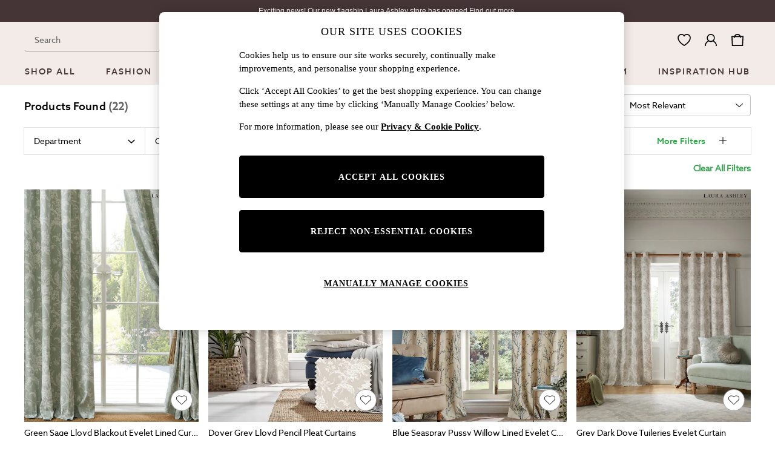

--- FILE ---
content_type: application/javascript
request_url: https://www.next.co.uk/NmJnnO/6O/p7/RWOT/cUNNE2gSGy/EmtOSJEJD7YiDwEii9/UExGPFZyWg8/LhMsH/HYNfUsB
body_size: 177957
content:
(function(){if(typeof Array.prototype.entries!=='function'){Object.defineProperty(Array.prototype,'entries',{value:function(){var index=0;const array=this;return {next:function(){if(index<array.length){return {value:[index,array[index++]],done:false};}else{return {done:true};}},[Symbol.iterator]:function(){return this;}};},writable:true,configurable:true});}}());(function(){Sh();svp();xQp();var kv=function(JY){return !JY;};var DY=function(hL){var Cw=hL%4;if(Cw===2)Cw=3;var nY=42+Cw;var PL;if(nY===42){PL=function GG(pA,YS){return pA*YS;};}else if(nY===43){PL=function In(rA,Sw){return rA+Sw;};}else{PL=function zn(Ov,TL){return Ov-TL;};}return PL;};var IZ=function(){return Zt.apply(this,[Sl,arguments]);};function svp(){Kl=! +[]+! +[],OM=! +[]+! +[]+! +[]+! +[],Zl=+ ! +[]+! +[]+! +[]+! +[]+! +[],EO=+[],Mp=[+ ! +[]]+[+[]]-+ ! +[]-+ ! +[],jb=+ ! +[]+! +[]+! +[],Kp=[+ ! +[]]+[+[]]-+ ! +[],LB=[+ ! +[]]+[+[]]-[],AF=+ ! +[]+! +[]+! +[]+! +[]+! +[]+! +[]+! +[],Sl=+ ! +[],GB=+ ! +[]+! +[]+! +[]+! +[]+! +[]+! +[];}var Tn=function(jw,cQ){return jw===cQ;};var cL=function(IS){if(IS==null)return -1;try{var Un=0;for(var Sd=0;Sd<IS["length"];Sd++){var XU=IS["charCodeAt"](Sd);if(XU<128){Un=Un+XU;}}return Un;}catch(Ec){return -2;}};var m7=function(RE){if(RE===undefined||RE==null){return 0;}var nt=RE["replace"](/[\w\s]/gi,'');return nt["length"];};var KQ=function vU(jc,Pt){var Nt=vU;while(jc!=TC){switch(jc){case XC:{var MD;return GA.pop(),MD=xA,MD;}break;case Bp:{Jw[vv()[Tt(VL)].call(null,ZY,Rc,BZ)]=function(PS,bw,Xc){GA.push(KA);if(kv(Jw[GD(typeof FS()[LD(tE)],'undefined')?FS()[LD(tE)](Vp,tE,CU,wc):FS()[LD(BZ)](WQ,Kd,OZ,fd)](PS,bw))){Cm[vv()[Tt(QY)](mG,EK,NY)][FS()[LD(Fd)].apply(null,[Gb,xc,Qc,tw])](PS,bw,vU(LB,[Vc()[kU(L7)].call(null,Zd,Fw,wc,XM),kv(kv([])),bc()[CZ(s7)].apply(null,[nU,JL,rv,MH,Fd]),Xc]));}GA.pop();};jc-=Bj;}break;case Tf:{jc+=Ph;g7=Zt(xl,[['8kM0bkkkkkk','z','k','5','J0050bkkkkkk','J0IM5','8TM8MJITM0bkkkkkk','8TzTJJ5','zzzzzzz','2I0802z','2kT8','Tk8z','5Jkk','8kMJ','z2MT','5TIJz','8','M','20','2','T','2kkkkkkk','2k','25','T8','TJ','Tz','J','T0','Tk','8I','2kkk','8TM8MJITMJ','5kkk','2kk2','TMMM','2kkkk','MM','Tkkk','2M','0','2z','MMMMMM','2bI5','Tb22','2bJI','2b85','2I','MMM','5T','2bz2','Tkk','T2Jkkkkk','5Jkkkkk'],kv(tE)]);OO=function rChVrVMjMV(){Zq();X0();function Y(){return SU(`${pj()[t3(KZ)]}`,SQ(),AZ()-SQ());}lK();function T2(){this["R"]=(this["R"]&0xffff)*0x85ebca6b+(((this["R"]>>>16)*0x85ebca6b&0xffff)<<16)&0xffffffff;this.xb=wY;}function R4(){return YY()+tR()+typeof Zs[pj()[t3(KZ)].name];}function Zq(){m0=Object['\x63\x72\x65\x61\x74\x65']({});KZ=1;pj()[t3(KZ)]=rChVrVMjMV;if(typeof window!==''+[][[]]){Zs=window;}else if(typeof global!=='undefined'){Zs=global;}else{Zs=this;}}function V2(){return lZ.apply(this,[vb,arguments]);}function lZ(GU,NY){var Q4=lZ;switch(GU){case c3:{var K3=NY[w4];K3[K3[g](N3)]=function(){var kK=[];var s=this[N].pop();var I2=GN(this[N].length,KZ);for(var Ob=G2;Ts(Ob,s);++Ob){kK.push(this[wK](this[N][I2--]));}this[qK](kU()[Vq(O0)](L4(KZ),Qj,Xj(FZ),p),kK);};lZ(VZ,[K3]);}break;case J3:{var b0=NY[w4];b0[b0[g](lY)]=function(){this[N].push(zK(this[hj](),this[hj]()));};lZ(tq,[b0]);}break;case tq:{var fj=NY[w4];fj[fj[g](pK)]=function(){this[N].push(ER(this[hj](),this[hj]()));};lZ(vb,[fj]);}break;case VZ:{var nR=NY[w4];nR[nR[g](x2)]=function(){this[N].push(U4(this[hj](),this[hj]()));};lZ(E3,[nR]);}break;case E3:{var Ej=NY[w4];Ej[Ej[g](nQ)]=function(){this[N].push(XR(this[hj](),this[hj]()));};lZ(Q3,[Ej]);}break;case vb:{var QQ=NY[w4];QQ[QQ[g](H4)]=function(){this[N].push(W2(this[hj](),this[hj]()));};lZ(PN,[QQ]);}break;case PN:{var js=NY[w4];js[js[g](ws)]=function(){this[N].push(this[S4](this[cU]()));};lZ(MH,[js]);}break;case Q3:{var FQ=NY[w4];FQ[FQ[g](nq)]=function(){this[N].push(this[cU]());};lZ(J3,[FQ]);}break;case M3:{var Sj=NY[w4];Sj[Sj[g](kj)]=function(){var RN=[];var q2=this[sU]();while(q2--){switch(this[N].pop()){case G2:RN.push(this[hj]());break;case KZ:var w0=this[hj]();for(var VU of w0){RN.push(VU);}break;}}this[N].push(this[V0](RN));};YR(kH,[Sj]);}break;case MH:{var sb=NY[w4];sb[sb[g](xj)]=function(){this[qK](this[N].pop(),this[hj](),this[sU]());};lZ(M3,[sb]);}break;}}function qZ(a,b,c){return a.indexOf(b,c);}function XZ(){this["R"]=(this["Wb"]&0xffff)+0x6b64+(((this["Wb"]>>>16)+0xe654&0xffff)<<16);this.xb=QR;}function Ts(Nq,A6){return Nq<A6;}function rU(){return FR.apply(this,[z3,arguments]);}var IK;var v0,MH,jY,z3,PH,nZ,c,t0,F,M3,nj,Iq,g3,WZ,J3,EY,Q3,lb,dH,mQ,pb,TQ,mq,kb,b2,QN,Hq,A0,DK,x0,fH,AR,E3,t4,c3,VZ,cj,wU,k0,PN,cb,vb,kH,L3,OQ,P0,nb,Ys,tq,z;function YY(){return SU(`${pj()[t3(KZ)]}`,0,J());}function dj(){return lZ.apply(this,[PN,arguments]);}function jZ(){return Z0.apply(this,[XY,arguments]);}function JU(WN,E0){var Kj={WN:WN,R:E0,MU:0,IH:0,xb:zQ};while(!Kj.xb());return Kj["R"]>>>0;}function B(){return Zj.apply(this,[c3,arguments]);}function AU(){return Z0.apply(this,[t0,arguments]);}function X3(){return tb.apply(this,[p3,arguments]);}function Zj(SR,SH){var Qq=Zj;switch(SR){case XY:{var U2=SH[w4];U2[TY]=function(){var v=VQ()[tN(KZ)](Eq,L4(KZ),f0,G0);for(let j4=G2;Ts(j4,kj);++j4){v+=this[sU]().toString(G0).padStart(kj,pj()[t3(G2)](Xj(NZ),rN));}var m=parseInt(v.slice(KZ,MZ),G0);var D6=v.slice(MZ);if(cH(m,G2)){if(cH(D6.indexOf(pj()[t3(KZ)](Xj(WY),kj)),Xj(KZ))){return G2;}else{m-=pZ[Qj];D6=NQ(pj()[t3(G2)](Xj(NZ),rN),D6);}}else{m-=pZ[Hj];D6=NQ(pj()[t3(KZ)].apply(null,[Xj(WY),kj]),D6);}var SN=G2;var gR=KZ;for(let l6 of D6){SN+=XR(gR,parseInt(l6));gR/=G0;}return XR(SN,Math.pow(G0,m));};Z0(b2,[U2]);}break;case nb:{var gb=SH[w4];gb[lH]=function(Ms,UK){var xK=atob(Ms);var Fj=G2;var rb=[];var Es=G2;for(var AY=G2;Ts(AY,xK.length);AY++){rb[Es]=xK.charCodeAt(AY);Fj=U4(Fj,rb[Es++]);}Z0(AR,[this,W2(NQ(Fj,UK),XK)]);return rb;};Zj(XY,[gb]);}break;case Iq:{var GZ=SH[w4];GZ[sU]=function(){return this[ls][this[HY][j0.C]++];};Zj(nb,[GZ]);}break;case p3:{var vZ=SH[w4];vZ[hj]=function(XH){return this[wK](XH?this[N][GN(this[N][kU()[Vq(G0)].apply(null,[wK,O0,zq,rQ])],KZ)]:this[N].pop());};Zj(Iq,[vZ]);}break;case kH:{var ZU=SH[w4];ZU[wK]=function(RH){return cH(typeof RH,pj()[t3(kj)](Xj(bN),ts))?RH.F:RH;};Zj(p3,[ZU]);}break;case nj:{var j3=SH[w4];j3[S4]=function(C2){return r3.call(this[EQ],C2,this);};Zj(kH,[j3]);}break;case c3:{var vQ=SH[w4];vQ[qK]=function(rZ,UQ,TH){if(cH(typeof rZ,pj()[t3(kj)].apply(null,[Xj(bN),ts]))){TH?this[N].push(rZ.F=UQ):rZ.F=UQ;}else{C.call(this[EQ],rZ,UQ);}};Zj(nj,[vQ]);}break;case GK:{var DY=SH[w4];DY[LY]=function(bZ,R3){this[HY][bZ]=R3;};DY[vs]=function(M0){return this[HY][M0];};Zj(c3,[DY]);}break;}}function sq(){return Z0.apply(this,[tq,arguments]);}var HU;function W2(HK,EZ){return HK%EZ;}function cQ(){return ["\x61\x70\x70\x6c\x79","\x66\x72\x6f\x6d\x43\x68\x61\x72\x43\x6f\x64\x65","\x53\x74\x72\x69\x6e\x67","\x63\x68\x61\x72\x43\x6f\x64\x65\x41\x74"];}function X6(){return lZ.apply(this,[Q3,arguments]);}function lj(){return YR.apply(this,[TQ,arguments]);}function ZY(){return Zj.apply(this,[XY,arguments]);}function kU(){var Db=[]['\x6b\x65\x79\x73']();kU=function(){return Db;};return Db;}function U4(BH,zb){return BH^zb;}function AZ(){return qZ(`${pj()[t3(KZ)]}`,";",J());}function c0(B2,gH){return B2>gH;}var HH;function DZ(){return QY.apply(this,[tq,arguments]);}function N4(Y4,h0){return Y4[I[Qj]](h0);}function QR(){this["MU"]++;this.xb=n2;}function PZ(){this["R"]^=this["R"]>>>16;this.xb=T2;}var YH;var KZ,G0,Qj,G2,Hj,O0,rN,AH,cU,kj,ts,lY,kN,X,TU,G,B3,Qb,LY,f6,NZ,U3,qN,WY,qq,f2,GH,n3,cK,S3,Eq,GR,zq,J6,J0,z0,jb,Dq,wK,K2,J4,zH,l3,E,z6,FZ,bN,S6,hZ,KK,P,Q,ls,Vj,N,A,g,hj,sU,HR,EQ,Ls,NH,HY,I4,rY,h,H6,qY,jQ,Rj,w,wR,pQ,V0,TY,n,Z4,ZK,JY,Hb,WQ,DQ,XU,mY,DU,xj,qK,ws,S4,H4,pK,nq,nQ,x2,N3,p,vs,m4,XK,zZ,f0,MZ,lH,rQ;function QY(qR,LU){var D2=QY;switch(qR){case pb:{t=function(){return A3.apply(this,[E3,arguments]);};HU=function(kq){this[N]=[kq[Dq].F];};C=function(jU,X4){return QY.apply(this,[WZ,arguments]);};r3=function(xZ,hH){return QY.apply(this,[x0,arguments]);};YU=function(){this[N][this[N].length]={};};sZ=function(){this[N].pop();};k4=function(){return [...this[N]];};IK=function(W3){return QY.apply(this,[kb,arguments]);};VN=function(){this[N]=[];};dK=function(k3,d,Tj,lU){return A3.apply(this,[OQ,arguments]);};IQ=function(){return A3.apply(this,[Q3,arguments]);};OZ=function(){return A3.apply(this,[fH,arguments]);};bY=function(BU,D3,Tq){return QY.apply(this,[DK,arguments]);};tb(WZ,[]);I=cQ();HH=x4();tb.call(this,p3,[jR()]);Ib=CY();tb.call(this,XY,[jR()]);YH=WU();tb.call(this,x0,[jR()]);pZ=V6(w4,[['MtP','M$P','MfH','MGttgGGGGGG','MGt$gGGGGGG'],L4([])]);j0={C:pZ[G2],b:pZ[KZ],K:pZ[G0]};;Gj=class Gj {constructor(){this[HY]=[];this[ls]=[];this[N]=[];this[NH]=G2;Zj(GK,[this]);this[pj()[t3(ts)](Xj(Vj),KZ)]=bY;}};return Gj;}break;case WZ:{var jU=LU[w4];var X4=LU[wb];return this[N][GN(this[N].length,KZ)][jU]=X4;}break;case x0:{var xZ=LU[w4];var hH=LU[wb];for(var M4 of [...this[N]].reverse()){if(CK(xZ,M4)){return hH[A](M4,xZ);}}throw pj()[t3(cU)].call(null,Xj(B3),AH);}break;case kb:{var W3=LU[w4];if(V4(this[N].length,G2))this[N]=Object.assign(this[N],W3);}break;case DK:{var BU=LU[w4];var D3=LU[wb];var Tq=LU[h6];this[ls]=this[lH](D3,Tq);this[Dq]=this[Ls](BU);this[EQ]=new HU(this);this[LY](j0.C,G2);try{while(Ts(this[HY][j0.C],this[ls].length)){var gZ=this[sU]();this[gZ](this);}}catch(rR){}}break;case tq:{var Z3=LU[w4];Z3[Z3[g](S6)]=function(){this[N].push(this[hj]()&&this[hj]());};}break;case v0:{var RQ=LU[w4];RQ[RQ[g](z0)]=function(){var mZ=this[sU]();var lN=this[sU]();var Y2=this[HR]();var xN=k4.call(this[EQ]);var FN=this[Dq];this[N].push(function(...Bj){var DN=RQ[Dq];mZ?RQ[Dq]=FN:RQ[Dq]=RQ[Ls](this);var BK=GN(Bj.length,lN);RQ[NH]=NQ(BK,KZ);while(Ts(BK++,G2)){Bj.push(undefined);}for(let xU of Bj.reverse()){RQ[N].push(RQ[Ls](xU));}IK.call(RQ[EQ],xN);var zj=RQ[HY][j0.C];RQ[LY](j0.C,Y2);RQ[N].push(Bj.length);RQ[I4]();var hQ=RQ[hj]();while(c0(--BK,G2)){RQ[N].pop();}RQ[LY](j0.C,zj);RQ[Dq]=DN;return hQ;});};QY(tq,[RQ]);}break;case AR:{var I6=LU[w4];I6[I6[g](rY)]=function(){this[N]=[];VN.call(this[EQ]);this[LY](j0.C,this[ls].length);};QY(v0,[I6]);}break;case h6:{var tQ=LU[w4];tQ[tQ[g](h)]=function(){this[N].push(GN(this[hj](),this[hj]()));};QY(AR,[tQ]);}break;case b2:{var t6=LU[w4];t6[t6[g](H6)]=function(){this[N].push(NQ(this[hj](),this[hj]()));};QY(h6,[t6]);}break;}}function Vs(){return FR.apply(this,[mq,arguments]);}function f4(){return YR.apply(this,[v0,arguments]);}function sR(){return QY.apply(this,[AR,arguments]);}function IN(){return YR.apply(this,[wb,arguments]);}function FY(){return Z0.apply(this,[b2,arguments]);}function x4(){return ["WA78ds|X2-{#OO17$:%berD&t6OBiDI","b\f`\x07&\vi8IP#U\v,*v|o*","","A\ri","}"];}function n2(){this["IH"]++;this.xb=tZ;}function VQ(){var kZ=Object['\x63\x72\x65\x61\x74\x65']({});VQ=function(){return kZ;};return kZ;}function kR(){return Z0.apply(this,[k0,arguments]);}var r3;function NR(){return FR.apply(this,[tq,arguments]);}var Ib;function tb(MQ,qj){var M6=tb;switch(MQ){case WZ:{KZ=+ ! ![];G0=KZ+KZ;Qj=KZ+G0;G2=+[];Hj=Qj+KZ;O0=Qj+G0;rN=Hj*G0+O0-Qj;AH=Hj*KZ+G0;cU=G0*KZ*O0-AH+Qj;kj=O0+cU-Hj;ts=G0-KZ+Qj+O0;lY=rN+Hj+AH*kj-ts;kN=Hj+rN*Qj-AH+O0;X=ts-kj+kN*Qj;TU=Qj+AH*X-G0-ts;G=KZ*Hj*cU-Qj*G0;B3=ts+X*Hj+KZ-kN;Qb=AH*kj+Qj-Hj*rN;LY=G0*KZ*ts;f6=AH-Qj+O0+Hj+ts;NZ=ts*Qj+rN-G0;U3=AH*O0*kj-KZ-Hj;qN=rN*O0+kN-AH+G0;WY=cU+kj+Hj*X-KZ;qq=cU*Qj+X*KZ+AH;f2=O0+Qj*AH*Hj+rN;GH=ts+Hj*cU+KZ-AH;n3=kN*G0*kj+AH*Hj;cK=cU*AH+G0+Qj*O0;S3=X*O0-rN-Hj*ts;Eq=ts*rN*KZ-AH;GR=ts*AH-G0*Qj+Hj;zq=G0*cU*kj+rN;J6=rN-AH+ts*Hj*G0;J0=kj*KZ*Hj-rN-ts;z0=cU*KZ*rN-Hj+kN;jb=kj-Qj-Hj+ts+cU;Dq=G0*X+Hj-O0+cU;wK=G0-Hj*kj+AH*ts;K2=ts+kN*kj+X-O0;J4=kj+Qj+rN+Hj-ts;zH=cU*AH*KZ*ts;l3=AH-G0+kj*ts+KZ;E=Qj*kN-ts*cU+kj;z6=ts*cU*Hj-rN;FZ=X+O0+rN;bN=rN*kj-Qj+X;S6=Qj+rN*AH+kj+ts;hZ=kj*KZ*ts-Qj-cU;KK=AH*X+G0*O0;P=kN*KZ+G0+cU+AH;Q=X*AH-G0+O0+kj;ls=Qj+AH+O0+rN+G0;Vj=O0*kj-AH+kN*Qj;N=KZ+AH+ts-G0+kN;A=KZ+O0+AH*Qj*rN;g=kj*Hj+AH*Qj;hj=X+kj*rN+Hj+Qj;sU=kN*AH-O0-Qj+cU;HR=AH*cU-O0-Qj+X;EQ=AH*KZ-O0+kN*cU;Ls=rN+kj*AH+Hj*kN;NH=rN+kj*AH-cU-ts;HY=cU*kN+G0*ts+O0;I4=Qj*rN*Hj*G0-ts;rY=O0-ts+kj-Qj+X;h=X-Hj+Qj+rN;H6=ts-G0+X+rN;qY=X-kN+kj*G0*O0;jQ=X-Hj+cU*KZ*ts;Rj=X-Hj+rN+AH*ts;w=X+ts+cU*kj;wR=O0*kj+X+kN;pQ=kj*ts+kN*Qj+Hj;V0=AH*cU*G0+X-Qj;TY=X*G0-KZ+ts*AH;n=kN*AH+Hj-KZ+G0;Z4=cU*kN-ts+kj;ZK=kN*cU-Hj-KZ+kj;JY=rN+Qj+Hj*kj*cU;Hb=kN*kj-Qj*ts+G0;WQ=X+cU*O0*Hj;DQ=O0+kN*cU+ts+KZ;XU=cU+X+kj+Hj*kN;mY=kj*O0*AH+rN;DU=kN*cU+AH*Hj;xj=O0*ts-rN-KZ-AH;qK=G0*kN+AH+kj*cU;ws=Hj*kj+cU-O0;S4=Hj*kN-KZ+AH*O0;H4=Hj*rN*KZ;pK=Qj+AH+O0+kN+Hj;nq=AH+KZ+rN*O0;nQ=kj*ts-Qj*G0-O0;x2=cU*rN-Qj*G0;N3=KZ+cU*ts+Qj+AH;p=ts-G0+cU*rN-Qj;vs=G0*O0-rN+ts*kj;m4=ts*kN-Qj*O0-G0;XK=Hj-Qj+kN*kj-ts;zZ=Hj*cU+kN+ts*Qj;f0=rN+kj-KZ-AH+ts;MZ=ts+Hj+O0-kj+G0;lH=X+kN-KZ-G0+AH;rQ=kj+ts-O0*KZ+G0;}break;case p3:{var Js=qj[w4];OZ(Js[G2]);for(var hU=G2;Ts(hU,Js.length);++hU){VQ()[Js[hU]]=function(){var c4=Js[hU];return function(KH,T3,k6,r){var Oq=EH(KH,G,O0,r);VQ()[c4]=function(){return Oq;};return Oq;};}();}}break;case XY:{var cY=qj[w4];t(cY[G2]);var K4=G2;if(Ts(K4,cY.length)){do{pj()[cY[K4]]=function(){var g6=cY[K4];return function(RY,YN){var q0=IY(RY,YN);pj()[g6]=function(){return q0;};return q0;};}();++K4;}while(Ts(K4,cY.length));}}break;case GK:{var jj=qj[w4];var ps=qj[wb];var KU=VQ()[tN(KZ)].call(null,Eq,GR,ts,G0);for(var rs=G2;Ts(rs,jj[kU()[Vq(G0)](L4(L4(KZ)),O0,zq,J6)]);rs=NQ(rs,KZ)){var qU=jj[VQ()[tN(G0)](Xj(GH),J0,z0,Qj)](rs);var Y3=ps[qU];KU+=Y3;}return KU;}break;case cj:{var ZR={'\x24':kU()[Vq(G2)].call(null,Qb,G2,Xj(LY),f6),'\x47':pj()[t3(G2)].call(null,Xj(NZ),rN),'\x48':kU()[Vq(KZ)](KZ,G0,Xj(U3),qN),'\x4d':pj()[t3(KZ)](Xj(WY),kj),'\x50':VQ()[tN(G2)](qq,f2,GH,Hj),'\x66':pj()[t3(G0)](Xj(n3),cU),'\x67':pj()[t3(Qj)](cK,Qj),'\x74':pj()[t3(Hj)](Xj(S3),kj)};return function(Lb){return tb(GK,[Lb,ZR]);};}break;case x0:{var A4=qj[w4];IQ(A4[G2]);var Dj=G2;while(Ts(Dj,A4.length)){kU()[A4[Dj]]=function(){var M=A4[Dj];return function(TZ,AN,bQ,vK){var LN=dK.call(null,L4([]),AN,bQ,J0);kU()[M]=function(){return LN;};return LN;};}();++Dj;}}break;case t4:{var Q6=qj[w4];var N0=qj[wb];var ns=NQ([],[]);var U6=W2(NQ(Q6,VK()),jb);var pq=Ib[N0];var XN=G2;while(Ts(XN,pq.length)){var vN=N4(pq,XN);var ks=N4(IY.zR,U6++);ns+=tb(Pq,[Jj(S0(UU(vN),UU(ks)),S0(vN,ks))]);XN++;}return ns;}break;case EY:{var B0=qj[w4];IY=function(l0,Tb){return tb.apply(this,[t4,arguments]);};return t(B0);}break;case Pq:{var H3=qj[w4];if(C0(H3,c)){return Zs[I[G0]][I[KZ]](H3);}else{H3-=nZ;return Zs[I[G0]][I[KZ]][I[G2]](null,[NQ(PK(H3,rN),dH),NQ(W2(H3,Hq),L3)]);}}break;case tq:{var xH=qj[w4];var Pb=qj[wb];var Z=Ib[Hj];var J2=NQ([],[]);var U0=Ib[Pb];var T4=GN(U0.length,KZ);if(M2(T4,G2)){do{var B6=W2(NQ(NQ(T4,xH),VK()),Z.length);var JH=N4(U0,T4);var W4=N4(Z,B6);J2+=tb(Pq,[Jj(S0(UU(JH),UU(W4)),S0(JH,W4))]);T4--;}while(M2(T4,G2));}return tb(EY,[J2]);}break;}}function Rb(a){return a.length;}function SQ(){return J()+Rb("\x38\x32\x61\x34\x30\x66\x39")+3;}function S0(PQ,F0){return PQ|F0;}function X0(){h6=! +[]+! +[],WK=+ ! +[]+! +[]+! +[]+! +[]+! +[],GK=+ ! +[]+! +[]+! +[]+! +[]+! +[]+! +[],wb=+ ! +[],p3=+ ! +[]+! +[]+! +[]+! +[]+! +[]+! +[]+! +[],Pq=[+ ! +[]]+[+[]]-+ ! +[]-+ ! +[],XY=! +[]+! +[]+! +[]+! +[],mU=+ ! +[]+! +[]+! +[],z4=[+ ! +[]]+[+[]]-+ ! +[],w4=+[],pY=[+ ! +[]]+[+[]]-[];}function db(){return YR.apply(this,[pY,arguments]);}function YR(SK,wq){var wH=YR;switch(SK){case Q3:{var D0=wq[w4];D0[D0[g](n)]=function(){var JZ=this[sU]();var wN=this[N].pop();var Bb=this[N].pop();var FU=this[N].pop();var dN=this[HY][j0.C];this[LY](j0.C,wN);try{this[I4]();}catch(g4){this[N].push(this[Ls](g4));this[LY](j0.C,Bb);this[I4]();}finally{this[LY](j0.C,FU);this[I4]();this[LY](j0.C,dN);}};FR(jY,[D0]);}break;case v0:{var lR=wq[w4];lR[lR[g](Z4)]=function(){this[N].push(V4(this[hj](),this[hj]()));};YR(Q3,[lR]);}break;case TQ:{var qH=wq[w4];qH[qH[g](ZK)]=function(){YU.call(this[EQ]);};YR(v0,[qH]);}break;case QN:{var UN=wq[w4];UN[UN[g](JY)]=function(){var m6=this[sU]();var rH=UN[HR]();if(this[hj](m6)){this[LY](j0.C,rH);}};YR(TQ,[UN]);}break;case P0:{var Lq=wq[w4];Lq[Lq[g](Hb)]=function(){this[LY](j0.C,this[HR]());};YR(QN,[Lq]);}break;case pY:{var FK=wq[w4];FK[FK[g](WQ)]=function(){var gU=this[sU]();var k2=FK[HR]();if(L4(this[hj](gU))){this[LY](j0.C,k2);}};YR(P0,[FK]);}break;case lb:{var IU=wq[w4];IU[IU[g](DQ)]=function(){var sQ=this[sU]();var zY=this[sU]();var hK=this[sU]();var d6=this[hj]();var Is=[];for(var dY=G2;Ts(dY,hK);++dY){switch(this[N].pop()){case G2:Is.push(this[hj]());break;case KZ:var P3=this[hj]();for(var LQ of P3.reverse()){Is.push(LQ);}break;default:throw new Error(kU()[Vq(Hj)].apply(null,[wK,cU,Xj(Dq),L4(L4(G2))]));}}var F6=d6.apply(this[Dq].F,Is.reverse());sQ&&this[N].push(this[Ls](F6));};YR(pY,[IU]);}break;case wb:{var R0=wq[w4];R0[R0[g](XU)]=function(){this[N].push(BZ(this[hj](),this[hj]()));};YR(lb,[R0]);}break;case vb:{var KR=wq[w4];KR[KR[g](mY)]=function(){this[N].push(CK(this[hj](),this[hj]()));};YR(wb,[KR]);}break;case kH:{var Cb=wq[w4];Cb[Cb[g](DU)]=function(){this[N].push(PK(this[hj](),this[hj]()));};YR(vb,[Cb]);}break;}}function Z0(nK,E4){var C3=Z0;switch(nK){case tq:{var S=E4[w4];S[S[g](p)]=function(){var IZ=this[N].pop();var PR=this[sU]();if(KN(typeof IZ,pj()[t3(kj)].apply(null,[Xj(bN),ts]))){throw kU()[Vq(AH)](vs,kj,m4,cU);}if(c0(PR,KZ)){IZ.F++;return;}this[N].push(new Proxy(IZ,{get(R2,C6,A2){if(PR){return ++R2.F;}return R2.F++;}}));};lZ(c3,[S]);}break;case XY:{var Bq=E4[w4];Bq[Bq[g](qN)]=function(){this[N].push(z2(this[hj](),this[hj]()));};Z0(tq,[Bq]);}break;case t0:{var Mq=E4[w4];Z0(XY,[Mq]);}break;case AR:{var F3=E4[w4];var j=E4[wb];F3[g]=function(NU){return W2(NQ(NU,j),XK);};Z0(t0,[F3]);}break;case w4:{var Yb=E4[w4];Yb[I4]=function(){var Jb=this[sU]();while(KN(Jb,j0.K)){this[Jb](this);Jb=this[sU]();}};}break;case k0:{var P6=E4[w4];P6[A]=function(W,q4){return {get F(){return W[q4];},set F(BY){W[q4]=BY;}};};Z0(w4,[P6]);}break;case wU:{var g2=E4[w4];g2[Ls]=function(xQ){return {get F(){return xQ;},set F(Y0){xQ=Y0;}};};Z0(k0,[g2]);}break;case z:{var gj=E4[w4];gj[V0]=function(s4){return {get F(){return s4;},set F(ms){s4=ms;}};};Z0(wU,[gj]);}break;case cb:{var Mb=E4[w4];Mb[cU]=function(){var Ss=S0(zK(this[sU](),kj),this[sU]());var w2=VQ()[tN(KZ)].apply(null,[Eq,zZ,wK,G0]);for(var SZ=G2;Ts(SZ,Ss);SZ++){w2+=String.fromCharCode(this[sU]());}return w2;};Z0(z,[Mb]);}break;case b2:{var QH=E4[w4];QH[HR]=function(){var LZ=S0(S0(S0(zK(this[sU](),wK),zK(this[sU](),J4)),zK(this[sU](),kj)),this[sU]());return LZ;};Z0(cb,[QH]);}break;}}function CK(rq,cN){return rq in cN;}var z4,h6,wb,mU,GK,XY,pY,w4,WK,Pq,p3;function M2(fZ,q6){return fZ>=q6;}function IY(){return tb.apply(this,[tq,arguments]);}function C0(TK,ZH){return TK<=ZH;}function NQ(d4,Yj){return d4+Yj;}function PU(){return YR.apply(this,[lb,arguments]);}function wY(){this["R"]^=this["R"]>>>13;this.xb=fb;}function xq(){return FR.apply(this,[p3,arguments]);}var k4;function vU(){return YR.apply(this,[vb,arguments]);}function CY(){return ["_\x00","","naSPS\bDg=[ d","","JJDiqU(ZXNEJzah,r-","27","qXH\x3fK\x07NS\f]YBHSWA[;^Y\x07CHJE]^\x40","","","DK[^GB","","NXNo]TEB"];}function V6(JK,f){var O=V6;switch(JK){case F:{var fU=f[w4];var VY=f[wb];var DH=f[h6];var sY=f[mU];var Bs=NQ([],[]);var mN=W2(NQ(fU,VK()),wK);var X2=HH[sY];var O6=G2;if(Ts(O6,X2.length)){do{var hs=N4(X2,O6);var Rq=N4(EH.Qs,mN++);Bs+=tb(Pq,[Jj(UU(Jj(hs,Rq)),S0(hs,Rq))]);O6++;}while(Ts(O6,X2.length));}return Bs;}break;case QN:{var s3=f[w4];EH=function(nH,sH,tK,Xq){return V6.apply(this,[F,arguments]);};return OZ(s3);}break;case VZ:{var HZ=f[w4];var v6=f[wb];var gN=f[h6];var OU=f[mU];var BR=HH[G2];var mH=NQ([],[]);var cs=HH[OU];for(var t2=GN(cs.length,KZ);M2(t2,G2);t2--){var D4=W2(NQ(NQ(t2,HZ),VK()),BR.length);var PY=N4(cs,t2);var tU=N4(BR,D4);mH+=tb(Pq,[Jj(UU(Jj(PY,tU)),S0(PY,tU))]);}return V6(QN,[mH]);}break;case w4:{var tY=f[w4];var Ij=f[wb];var Xs=[];var Mj=tb(cj,[]);var nN=Ij?Zs[kU()[Vq(Qj)].call(null,J4,Hj,Xj(zH),cU)]:Zs[pj()[t3(O0)](Xj(K2),Qb)];for(var d0=G2;Ts(d0,tY[kU()[Vq(G0)](l3,O0,zq,E)]);d0=NQ(d0,KZ)){Xs[pj()[t3(AH)](z6,G2)](nN(Mj(tY[d0])));}return Xs;}break;case p3:{var ds=f[w4];var vY=f[wb];var HQ=f[h6];var FH=f[mU];var Z6=NQ([],[]);var b6=W2(NQ(HQ,VK()),ls);var T0=YH[vY];var Lj=G2;while(Ts(Lj,T0.length)){var H2=N4(T0,Lj);var bs=N4(dK.TR,b6++);Z6+=tb(Pq,[Jj(S0(UU(H2),UU(bs)),S0(H2,bs))]);Lj++;}return Z6;}break;case v0:{var F2=f[w4];dK=function(Ks,WH,K0,p6){return V6.apply(this,[p3,arguments]);};return IQ(F2);}break;}}function YQ(){return Zj.apply(this,[kH,arguments]);}function kQ(){return Zj.apply(this,[nj,arguments]);}var sZ;function ss(){return tb.apply(this,[XY,arguments]);}function s6(){return Z0.apply(this,[AR,arguments]);}function L4(hR){return !hR;}var YU;function Hs(LK){this[N]=Object.assign(this[N],LK);}function Sq(){this["R"]^=this["Q0"];this.xb=JN;}var dK;function Us(){return Zj.apply(this,[nb,arguments]);}var pZ;function lK(){OQ=mU+XY*pY,x0=p3+mU*pY,cj=p3+WK*pY,g3=GK+pY,PN=GK+WK*pY,Iq=WK+h6*pY,VZ=z4+XY*pY,nb=w4+mU*pY,z3=wb+mU*pY,WZ=h6+mU*pY,mQ=h6+GK*pY,nj=wb+pY,QN=w4+WK*pY,A0=Pq+XY*pY,v0=XY+h6*pY,kH=XY+WK*pY,EY=wb+h6*pY,nZ=GK+mU*pY+WK*pY*pY+WK*pY*pY*pY+GK*pY*pY*pY*pY,DK=mU+pY,pb=GK+mU*pY,dH=GK+z4*pY+h6*pY*pY+WK*pY*pY*pY+WK*pY*pY*pY*pY,cb=WK+mU*pY,M3=w4+XY*pY,mq=mU+mU*pY,PH=mU+h6*pY,E3=z4+pY,k0=XY+XY*pY,wU=WK+XY*pY,z=h6+WK*pY,lb=p3+pY,t4=z4+mU*pY,J3=p3+h6*pY,t0=WK+pY,AR=w4+h6*pY,fH=GK+h6*pY,c3=mU+WK*pY,c=WK+mU*pY+WK*pY*pY+WK*pY*pY*pY+GK*pY*pY*pY*pY,Ys=XY+pY,kb=Pq+WK*pY,F=GK+XY*pY,MH=wb+XY*pY,TQ=WK+WK*pY,b2=w4+GK*pY,Hq=XY+h6*pY+w4*pY*pY+pY*pY*pY,jY=Pq+pY,Q3=h6+pY,P0=h6+XY*pY,L3=w4+h6*pY+mU*pY*pY+GK*pY*pY*pY+WK*pY*pY*pY*pY,tq=z4+h6*pY,vb=wb+WK*pY;}function PK(xs,CZ){return xs>>CZ;}function z2(O4,gs){return O4>>>gs;}function P2(){return Zj.apply(this,[Iq,arguments]);}function hN(){return Z0.apply(this,[wU,arguments]);}function fb(){this["R"]=(this["R"]&0xffff)*0xc2b2ae35+(((this["R"]>>>16)*0xc2b2ae35&0xffff)<<16)&0xffffffff;this.xb=dR;}function GN(Ub,L2){return Ub-L2;}function Uj(){return YR.apply(this,[kH,arguments]);}function T6(){return Zj.apply(this,[p3,arguments]);}function Ds(a,b){return a.charCodeAt(b);}function pH(){if([10,13,32].includes(this["Q0"]))this.xb=n2;else this.xb=n4;}function YK(){return lZ.apply(this,[J3,arguments]);}var VN;function IR(){return FR.apply(this,[jY,arguments]);}function Vq(c2){return jR()[c2];}var m0;0x82a40f9,1926341070;function W6(){return JU(R4(),668631);}function BZ(zU,OR){return zU!==OR;}function tR(){return SU(`${pj()[t3(KZ)]}`,AZ()+1);}function VR(){return lZ.apply(this,[E3,arguments]);}function zK(cq,dU){return cq<<dU;}function N6(){return YR.apply(this,[QN,arguments]);}function t3(ON){return jR()[ON];}function mR(){return tb.apply(this,[x0,arguments]);}function YZ(){return QY.apply(this,[v0,arguments]);}function tZ(){if(this["IH"]<Rb(this["WN"]))this.xb=zQ;else this.xb=Q2;}function EH(){return V6.apply(this,[VZ,arguments]);}var I;function x6(){this["Wb"]=(this["R"]&0xffff)*5+(((this["R"]>>>16)*5&0xffff)<<16)&0xffffffff;this.xb=XZ;}function q(){return YR.apply(this,[Q3,arguments]);}function Xj(sj){return -sj;}function QZ(){return FR.apply(this,[b2,arguments]);}function zQ(){this["Q0"]=Ds(this["WN"],this["IH"]);this.xb=pH;}var Zs;function FR(CH,Gb){var nU=FR;switch(CH){case wb:{var vj=Gb[w4];vj[vj[g](qY)]=function(){this[N].push(S0(this[hj](),this[hj]()));};QY(b2,[vj]);}break;case p3:{var BQ=Gb[w4];BQ[BQ[g](jQ)]=function(){sZ.call(this[EQ]);};FR(wb,[BQ]);}break;case EY:{var jK=Gb[w4];jK[jK[g](Rj)]=function(){this[N].push(M2(this[hj](),this[hj]()));};FR(p3,[jK]);}break;case z3:{var jq=Gb[w4];jq[jq[g](w)]=function(){var EN=this[sU]();var O2=this[hj]();var qQ=this[hj]();var EU=this[A](qQ,O2);if(L4(EN)){var n6=this;var fN={get(pU){n6[Dq]=pU;return qQ;}};this[Dq]=new Proxy(this[Dq],fN);}this[N].push(EU);};FR(EY,[jq]);}break;case b2:{var T=Gb[w4];T[T[g](wR)]=function(){this[N].push(this[sU]());};FR(z3,[T]);}break;case mQ:{var OY=Gb[w4];OY[OY[g](pQ)]=function(){this[N].push(this[HR]());};FR(b2,[OY]);}break;case A0:{var k=Gb[w4];k[k[g](bN)]=function(){this[N].push(XR(Xj(KZ),this[hj]()));};FR(mQ,[k]);}break;case mq:{var NN=Gb[w4];NN[NN[g](V0)]=function(){this[N].push(Ts(this[hj](),this[hj]()));};FR(A0,[NN]);}break;case tq:{var h2=Gb[w4];h2[h2[g](A)]=function(){this[N].push(this[TY]());};FR(mq,[h2]);}break;case jY:{var Os=Gb[w4];Os[Os[g](sU)]=function(){this[N].push(this[Ls](undefined));};FR(tq,[Os]);}break;}}var Gj;var IQ;function pj(){var d2=[]['\x6b\x65\x79\x73']();pj=function(){return d2;};return d2;}var j0;function K(){return Z0.apply(this,[z,arguments]);}function vR(){this["Q0"]=(this["Q0"]&0xffff)*0x1b873593+(((this["Q0"]>>>16)*0x1b873593&0xffff)<<16)&0xffffffff;this.xb=Sq;}function WU(){return ["b","oU\t1mcNtC{WMx6\x40.\\L.","B","_\\U+[KRT.","`Xw\x40F","2S\x40[T5","XIT6AgqJmI]8yq","h\n$9C\x07\x3fXZLN_\\U+[KRT}^","gRV<\vQ)#0]\rQ[[W&F\\YS.\vT\no\'C%PUO[\\S*_AR"];}function Z2(){return Z0.apply(this,[cb,arguments]);}function VK(){var NK;NK=Y()-W6();return VK=function(){return NK;},NK;}function tN(gY){return jR()[gY];}function Jj(hY,K6){return hY&K6;}function SU(a,b,c){return a.substr(b,c);}function RK(){return FR.apply(this,[EY,arguments]);}function g0(){return FR.apply(this,[A0,arguments]);}function UU(bq){return ~bq;}function V4(G6,Sb){return G6===Sb;}function mK(){return lZ.apply(this,[M3,arguments]);}function ER(fs,MK){return fs/MK;}var C;function Q2(){this["R"]^=this["MU"];this.xb=PZ;}function ZN(){return Zj.apply(this,[GK,arguments]);}var bY;function n4(){this["Q0"]=(this["Q0"]&0xffff)*0xcc9e2d51+(((this["Q0"]>>>16)*0xcc9e2d51&0xffff)<<16)&0xffffffff;this.xb=ZZ;}function sK(){return this;}function lQ(){return FR.apply(this,[mQ,arguments]);}function cR(){return Z0.apply(this,[w4,arguments]);}function A3(Vb,v4){var VH=A3;switch(Vb){case g3:{var xR=v4[w4];var P4=NQ([],[]);var Kq=GN(xR.length,KZ);while(M2(Kq,G2)){P4+=xR[Kq];Kq--;}return P4;}break;case mQ:{var w6=v4[w4];IY.zR=A3(g3,[w6]);while(Ts(IY.zR.length,lY))IY.zR+=IY.zR;}break;case E3:{t=function(MY){return A3.apply(this,[mQ,arguments]);};tb.apply(null,[tq,[Xj(TU),G0]]);}break;case OQ:{var mb=v4[w4];var rK=v4[wb];var Ns=v4[h6];var R6=v4[mU];var Ws=YH[AH];var GY=NQ([],[]);var tj=YH[rK];for(var U=GN(tj.length,KZ);M2(U,G2);U--){var F4=W2(NQ(NQ(U,Ns),VK()),Ws.length);var As=N4(tj,U);var x=N4(Ws,F4);GY+=tb(Pq,[Jj(S0(UU(As),UU(x)),S0(As,x))]);}return V6(v0,[GY]);}break;case WZ:{var D=v4[w4];var qs=NQ([],[]);var AK=GN(D.length,KZ);while(M2(AK,G2)){qs+=D[AK];AK--;}return qs;}break;case PH:{var CQ=v4[w4];dK.TR=A3(WZ,[CQ]);while(Ts(dK.TR.length,S6))dK.TR+=dK.TR;}break;case Q3:{IQ=function(QU){return A3.apply(this,[PH,arguments]);};dK(hZ,KZ,Xj(KK),L4([]));}break;case jY:{var Uq=v4[w4];var p0=NQ([],[]);var pN=GN(Uq.length,KZ);if(M2(pN,G2)){do{p0+=Uq[pN];pN--;}while(M2(pN,G2));}return p0;}break;case Ys:{var gK=v4[w4];EH.Qs=A3(jY,[gK]);while(Ts(EH.Qs.length,P))EH.Qs+=EH.Qs;}break;case fH:{OZ=function(EK){return A3.apply(this,[Ys,arguments]);};V6(VZ,[Xj(Q),L4(L4([])),L4(L4(KZ)),KZ]);}break;}}function ZZ(){this["Q0"]=this["Q0"]<<15|this["Q0"]>>>17;this.xb=vR;}var OZ;return QY.call(this,pb);function gQ(){return lZ.apply(this,[MH,arguments]);}function GQ(){return YR.apply(this,[P0,arguments]);}function Jq(){return lZ.apply(this,[VZ,arguments]);}function J(){return qZ(`${pj()[t3(KZ)]}`,"0x"+"\x38\x32\x61\x34\x30\x66\x39");}function dR(){this["R"]^=this["R"]>>>16;this.xb=sK;}function MR(){return QY.apply(this,[h6,arguments]);}function OH(){return lZ.apply(this,[c3,arguments]);}function KN(LH,S2){return LH!=S2;}function XR(BN,jH){return BN*jH;}function bj(){return FR.apply(this,[wb,arguments]);}function jR(){var Zb=['cZ','Ps','vH','I3','fY','Rs','zN','WR','lq','LR'];jR=function(){return Zb;};return Zb;}function TN(){return QY.apply(this,[b2,arguments]);}function JN(){this["R"]=this["R"]<<13|this["R"]>>>19;this.xb=x6;}function Wj(){return lZ.apply(this,[tq,arguments]);}function cH(ZQ,Nb){return ZQ==Nb;}var t;}();FG={};}break;case kJ:{z7(Bm,[]);jc=dC;j3=JD();AU=Q3();ZA();}break;case dC:{Kw();kG=hv();Iw();Yd=kQ();Zt.call(this,EO,[D3()]);q7=lL();jc=wK;}break;case rK:{GA.push(qt);var Ht={};jc+=Lp;Jw[Vc()[kU(XZ)].apply(null,[kv(s7),ID,HG,cT])]=Tc;Jw[FS()[LD(s7)](QA,tE,xY,dc)]=Ht;}break;case Ob:{jc=rK;var Jw=function(K7){GA.push(XQ);if(Ht[K7]){var Nw;return Nw=Ht[K7][S7()[Y3(FE)](FE,JS,VQ,kv(kv([])))],GA.pop(),Nw;}var kw=Ht[K7]=vU(LB,[S7()[Y3(OZ)].call(null,kv([]),wc,YD,Jn),K7,Tn(typeof kL()[LS(tE)],'undefined')?kL()[LS(xc)](Zd,ZD):kL()[LS(L7)](XZ,kD),kv(kv(EO)),S7()[Y3(FE)](C3,JS,VQ,hQ),{}]);Tc[K7].call(kw[Tn(typeof S7()[Y3(XZ)],'undefined')?S7()[Y3(JS)].call(null,L7,Ct,MA,XZ):S7()[Y3(FE)](dS,JS,VQ,qU)],kw,kw[S7()[Y3(FE)].call(null,kv(kv({})),JS,VQ,f7)],Jw);kw[Tn(typeof kL()[LS(VL)],L3('',[][[]]))?kL()[LS(xc)](cS,fv):kL()[LS(L7)].apply(null,[XZ,kD])]=kv(kv(Sl));var ED;return ED=kw[S7()[Y3(FE)](kv(kv(s7)),JS,VQ,Vd)],GA.pop(),ED;};}break;case sC:{Jw[GD(typeof FS()[LD(Fd)],L3([],[][[]]))?FS()[LD(tE)].call(null,CG,tE,tw,wc):FS()[LD(BZ)].apply(null,[nw,jQ,PZ,dd])]=function(zS,Yv){return vU.apply(this,[WK,arguments]);};Jw[Vc()[kU(Fc)](vQ,QY,Q7,VM)]=S7()[Y3(VL)](kv(kv({})),NE,fL,BU);var LG;return LG=Jw(Jw[vv()[Tt(FE)](ID,QZ,G7)]=PC[GD(typeof S7()[Y3(XZ)],'undefined')?S7()[Y3(zU)](Nn,HG,vS,vw):S7()[Y3(JS)].apply(null,[PG,OS,Ww,kv(kv([]))])]()),GA.pop(),LG;}break;case YC:{for(var pE=PC[S7()[Y3(zU)](Qc,HG,MT,Nn)]();hw(pE,Pt[Vc()[kU(s7)](FE,FE,Rw,D)]);pE++){var lc=Pt[pE];if(GD(lc,null)&&GD(lc,undefined)){for(var TU in lc){if(Cm[vv()[Tt(QY)](mG,Nh,qS)][S7()[Y3(QY)].apply(null,[Xw,UA,dM,C3])][v7()[CQ(PQ)](Uc,E7,mJ,M7)].call(lc,TU)){xA[TU]=lc[TU];}}}}jc+=bT;}break;case KH:{Jw[Vc()[kU(FE)](Vd,IA,OZ,zd)]=function(T7){return vU.apply(this,[X2,arguments]);};jc+=jK;}break;case bH:{Zt(Pf,[pZ()]);HS=z7(sb,[]);z7(XB,[]);z7(hm,[pZ()]);z7(CC,[]);z7(I,[]);jc=Tf;Zt(Sl,[pZ()]);(function(Wd,HL){return z7.apply(this,[kj,arguments]);}(['2','T00bkkkkkk','8TzTJJ5','z5zzJkIbkkkkkk','T','z','2J5z8','k','02','M','T2','5T','8MMM','8MM','Tk2J','MzT','Tb22','TTTT','5kkk','0','2J','5','J','28','2kkk','5Jkkkkk','2bz2'],qA));}break;case wK:{Zt.call(this,LB,[D3()]);O3();jc=qm;z7.call(this,xB,[D3()]);LL();Zt.call(this,Om,[D3()]);}break;case NT:{jc=qC;Jw[bc()[CZ(tE)](Zw,BU,NY,gE,tE)]=function(rc,HA){GA.push(pL);if(Dw(HA,tE))rc=Jw(rc);if(Dw(HA,g7[tE])){var SA;return GA.pop(),SA=rc,SA;}if(Dw(HA,VL)&&Tn(typeof rc,Vc()[kU(zU)](kv(kv(tE)),kv([]),Vd,EH))&&rc&&rc[v7()[CQ(Jn)].apply(null,[QY,LZ,tn,cc])]){var bE;return GA.pop(),bE=rc,bE;}var Mt=Cm[vv()[Tt(QY)].call(null,mG,kt,xY)][v7()[CQ(rv)](Ic,nS,sd,kv([]))](null);Jw[Vc()[kU(FE)](kv(tE),TS,OZ,Ew)](Mt);Cm[Tn(typeof vv()[Tt(Fd)],L3('',[][[]]))?vv()[Tt(Uc)](Bv,zZ,kv(tE)):vv()[Tt(QY)].apply(null,[mG,kt,BZ])][FS()[LD(Fd)].apply(null,[FY,xc,NY,tw])](Mt,kL()[LS(OZ)](tw,Wv),vU(LB,[GD(typeof Vc()[kU(OZ)],L3('',[][[]]))?Vc()[kU(L7)].apply(null,[FE,kv(kv({})),wc,zC]):Vc()[kU(IA)](kv({}),kv(s7),sQ,NY),kv(kv({})),vv()[Tt(L7)].call(null,HQ,wn,PZ),rc]));if(Dw(HA,BZ)&&qD(typeof rc,Vc()[kU(pU)](Cd,Cd,CU,PU)))for(var vL in rc)Jw[GD(typeof vv()[Tt(OZ)],'undefined')?vv()[Tt(VL)].call(null,ZY,KA,P7):vv()[Tt(Uc)].apply(null,[ZU,Lt,Zd])](Mt,vL,function(wQ){return rc[wQ];}.bind(null,vL));var rG;return GA.pop(),rG=Mt,rG;};}break;case IO:{ML=function(Tc){return vU.apply(this,[lO,arguments]);}([function(FA,Td){return vU.apply(this,[AT,arguments]);},function(Yc,GQ,TX){'use strict';return bV.apply(this,[WC,arguments]);}]);jc-=k2;}break;case hb:{jc=TC;GA.pop();}break;case SK:{w5.Oj=q7[nz];Zt.call(this,LB,[eS1_xor_3_memo_array_init()]);return '';}break;case qm:{br();Zt.call(this,Jm,[D3()]);nr=z7(kB,[]);jc+=hO;Nq=z7(sB,[]);}break;case OH:{WW.jp=Yd[IA];Zt.call(this,EO,[eS1_xor_4_memo_array_init()]);return '';}break;case Kl:{var YX=Pt[EO];var mP=s7;for(var X5=s7;hw(X5,YX.length);++X5){var hk=Sq(YX,X5);if(hw(hk,xf)||zN(hk,PB))mP=L3(mP,tE);}return mP;}break;case xB:{jc=kJ;w9=function(){return B5.apply(this,[SJ,arguments]);};G8=function(){return B5.apply(this,[kb,arguments]);};mq=function(KI,Y9,f5){return B5.apply(this,[Sl,arguments]);};bk=function(mR,W0,NP,rW){return B5.apply(this,[wm,arguments]);};tr=function(){return B5.apply(this,[GB,arguments]);};w5=function(Ns,Ck,Aq,QP){return B5.apply(this,[Pf,arguments]);};ZP=function(){return B5.apply(this,[SK,arguments]);};vg=function(){return B5.apply(this,[Ll,arguments]);};}break;case AT:{var FA=Pt[EO];var Td=Pt[Sl];GA.push(J1);if(GD(typeof Cm[vv()[Tt(QY)].call(null,mG,f2,nP)][v7()[CQ(nS)](nP,Nz,Ul,kv([]))],v7()[CQ(v0)](nS,BU,g2,QX))){Cm[vv()[Tt(QY)].call(null,mG,f2,JV)][Tn(typeof FS()[LD(VL)],L3([],[][[]]))?FS()[LD(BZ)].apply(null,[hN,OW,Nn,qk]):FS()[LD(Fd)](jq,xc,Qc,tw)](Cm[vv()[Tt(QY)].call(null,mG,f2,Zd)],Tn(typeof v7()[CQ(IA)],L3('',[][[]]))?v7()[CQ(tE)](P0,Fd,vN,kv(kv(tE))):v7()[CQ(nS)].apply(null,[nP,QX,Ul,kv([])]),vU(LB,[vv()[Tt(L7)](HQ,I9,Nn),function(qr,lP){return vU.apply(this,[IK,arguments]);},FS()[LD(IA)](RJ,L7,SN,L8),kv(kv(Sl)),kL()[LS(pU)].call(null,xg,rH),kv(EO)]));}jc-=T;(function(){return vU.apply(this,[CK,arguments]);}());GA.pop();}break;case XH:{jc+=Hb;Cm[Vc()[kU(QY)](Xw,EP,EV,mF)][v7()[CQ(xX)](Qq,kv([]),pJ,QY)]=function(MR){GA.push(CI);var xz=S7()[Y3(VL)](xX,NE,Tp,kv(s7));var M8=Tn(typeof S7()[Y3(rv)],'undefined')?S7()[Y3(JS)](NE,Rr,XW,zU):S7()[Y3(pU)](YW,tE,sF,XQ);var KP=Cm[v7()[CQ(pU)](wP,Uc,sm,kv(kv({})))](MR);for(var I5,Bk,RV=s7,FV=M8;KP[Vc()[kU(VL)](kv(tE),s7,GW,QF)](hX(RV,g7[BZ]))||(FV=Vc()[kU(rv)](kv(tE),Zd,EN,l9),gW(RV,tE));xz+=FV[GD(typeof Vc()[kU(QY)],'undefined')?Vc()[kU(VL)].call(null,XZ,fN,GW,QF):Vc()[kU(IA)](nS,qA,N9,m1)](Dw(C3,pV(I5,Gq(g7[tE],Ms(gW(RV,tE),L7)))))){Bk=KP[Tn(typeof S7()[Y3(Jn)],L3('',[][[]]))?S7()[Y3(JS)].call(null,ds,LX,mG,Jn):S7()[Y3(Fc)](nI,zW,Dm,nz)](RV+=gr(g7[Fd],VL));if(zN(Bk,PC[kL()[LS(Fc)](cc,NH)]())){throw new lW(Tn(typeof r5()[BX(VL)],L3([],[][[]]))?r5()[BX(XZ)](ds,l8,Z8,tw,qV):r5()[BX(Fd)](bP,JV,YW,kv(kv([])),g8));}I5=hX(Hz(I5,L7),Bk);}var K0;return GA.pop(),K0=xz,K0;};}break;case OJ:{GA.push(Fq);var jR=Pt;jc=TC;var c5=jR[s7];for(var SP=tE;hw(SP,jR[Vc()[kU(s7)](IP,VL,Rw,A1)]);SP+=BZ){c5[jR[SP]]=jR[L3(SP,tE)];}GA.pop();}break;case I:{bk.TK=cP[LZ];Zt.call(this,Jm,[eS1_xor_0_memo_array_init()]);return '';}break;case hj:{jc-=MK;return DR=Cm[Tn(typeof vv()[Tt(JS)],L3([],[][[]]))?vv()[Tt(Uc)].call(null,Dq,PQ,fN):vv()[Tt(QY)].apply(null,[mG,bp,xY])][S7()[Y3(QY)](CU,UA,jJ,X1)][v7()[CQ(PQ)](Uc,PG,O2,zW)].call(zS,Yv),GA.pop(),DR;}break;case ll:{GA.pop();jc-=Qm;}break;case mh:{var Fk=Pt[EO];jc=TC;GA.push(UX);this[FS()[LD(QY)](UW,XZ,Uc,AR)]=Fk;GA.pop();}break;case IK:{var qr=Pt[EO];var lP=Pt[Sl];jc+=mT;GA.push(jq);if(Tn(qr,null)||Tn(qr,undefined)){throw new (Cm[GD(typeof vv()[Tt(VL)],L3('',[][[]]))?vv()[Tt(OZ)].call(null,rz,EM,fR):vv()[Tt(Uc)](DI,E5,qU)])(v7()[CQ(c0)](HQ,sR,RB,hQ));}var xA=Cm[vv()[Tt(QY)].call(null,mG,Nh,Fd)](qr);}break;case mm:{mq.wj=F8[kI];Zt.call(this,Om,[eS1_xor_1_memo_array_init()]);return '';}break;case WK:{var zS=Pt[EO];var Yv=Pt[Sl];jc=hj;var DR;GA.push(j0);}break;case qC:{jc+=LO;Jw[Tn(typeof bc()[CZ(s7)],L3([],[][[]]))?bc()[CZ(VL)](gP,bs,QX,zZ,EW):bc()[CZ(Fd)].apply(null,[LP,s7,fN,pR,tE])]=function(FN){GA.push(Fg);var I3=FN&&FN[Tn(typeof v7()[CQ(Jn)],L3([],[][[]]))?v7()[CQ(tE)](hW,kv({}),x0,qX):v7()[CQ(Jn)](QY,FE,b9,JL)]?function L5(){GA.push(CW);var zI;return zI=FN[kL()[LS(OZ)](tw,JX)],GA.pop(),zI;}:function tg(){return FN;};Jw[Tn(typeof vv()[Tt(xc)],L3('',[][[]]))?vv()[Tt(Uc)](xV,Bs,mI):vv()[Tt(VL)](ZY,g1,kv(kv({})))](I3,GD(typeof kL()[LS(OZ)],L3([],[][[]]))?kL()[LS(zU)](Xk,Ir):kL()[LS(xc)].call(null,Y8,Or),I3);var ZV;return GA.pop(),ZV=I3,ZV;};}break;case LB:{var NR={};var A0=Pt;GA.push(xs);for(var nW=s7;hw(nW,A0[Vc()[kU(s7)](kv(kv([])),wP,Rw,hr)]);nW+=BZ)NR[A0[nW]]=A0[L3(nW,tE)];var Er;return GA.pop(),Er=NR,Er;}break;case hm:{var XN=Pt[EO];var p9=s7;for(var Gz=s7;hw(Gz,XN.length);++Gz){var rN=Sq(XN,Gz);if(hw(rN,xf)||zN(rN,PB))p9=L3(p9,tE);}return p9;}break;case lO:{jc+=wm;var Tc=Pt[EO];}break;case CK:{var lW=function(Fk){return vU.apply(this,[mh,arguments]);};GA.push(sr);jc=XH;if(Tn(typeof Cm[v7()[CQ(xX)](Qq,NY,pJ,zU)],GD(typeof v7()[CQ(s7)],L3([],[][[]]))?v7()[CQ(v0)](nS,SN,Cp,XZ):v7()[CQ(tE)](Rq,kv(kv(s7)),PX,E7))){var AI;return GA.pop(),AI=kv([]),AI;}lW[S7()[Y3(QY)].apply(null,[nI,UA,YT,v0])]=new (Cm[r5()[BX(s7)].call(null,VL,Uc,IA,M9,wI)])();lW[S7()[Y3(QY)].apply(null,[dS,UA,YT,kv(s7)])][r5()[BX(tE)](Fw,wq,VL,fN,Lq)]=Vc()[kU(Jn)](p0,lz,cc,QM);}break;case X2:{var T7=Pt[EO];GA.push(bI);if(GD(typeof Cm[kL()[LS(FE)](Zd,QL)],vv()[Tt(XZ)].call(null,W5,N8,hN))&&Cm[GD(typeof kL()[LS(BZ)],L3([],[][[]]))?kL()[LS(FE)](Zd,QL):kL()[LS(xc)].call(null,LI,K8)][Tn(typeof v7()[CQ(tE)],L3([],[][[]]))?v7()[CQ(tE)](QA,kv({}),W3,p0):v7()[CQ(Fc)].call(null,hq,kv(kv({})),K1,NE)]){Cm[vv()[Tt(QY)](mG,Jq,hQ)][FS()[LD(Fd)].call(null,k8,xc,c0,tw)](T7,Cm[kL()[LS(FE)].call(null,Zd,QL)][v7()[CQ(Fc)](hq,nI,K1,Pr)],vU(LB,[vv()[Tt(L7)].call(null,HQ,C9,qS),Vc()[kU(OZ)].apply(null,[kv({}),xY,Tk,GZ])]));}Cm[Tn(typeof vv()[Tt(QY)],'undefined')?vv()[Tt(Uc)](Os,Y8,nS):vv()[Tt(QY)](mG,Jq,kv(kv({})))][FS()[LD(Fd)].apply(null,[k8,xc,Fw,tw])](T7,v7()[CQ(Jn)](QY,p0,kz,fq),vU(LB,[vv()[Tt(L7)].call(null,HQ,C9,Nn),kv(EO)]));GA.pop();jc=TC;}break;case RT:{jc-=jb;xI.XT=rs[L7];z7.call(this,xB,[eS1_xor_2_memo_array_init()]);return '';}break;case sb:{var wk=Pt[EO];var c8=s7;jc-=Kl;for(var OP=s7;hw(OP,wk.length);++OP){var Q8=Sq(wk,OP);if(hw(Q8,xf)||zN(Q8,PB))c8=L3(c8,tE);}return c8;}break;case xh:{var VN=Pt[EO];var mW=Pt[Sl];var wW=Pt[Kl];GA.push(t5);Cm[vv()[Tt(QY)](mG,gX,kv(s7))][FS()[LD(Fd)](qq,xc,mG,tw)](VN,mW,vU(LB,[vv()[Tt(L7)].apply(null,[HQ,qk,zW]),wW,Vc()[kU(L7)].apply(null,[C3,C1,wc,CY]),kv(s7),kL()[LS(pU)].apply(null,[xg,dz]),kv(s7),FS()[LD(IA)](rr,L7,zW,L8),kv(s7)]));jc=TC;var gI;return GA.pop(),gI=VN[mW],gI;}break;}}};var hX=function(X9,Nr){return X9|Nr;};var Iw=function(){GA=(PC.sjs_se_global_subkey?PC.sjs_se_global_subkey.push(ZR):PC.sjs_se_global_subkey=[ZR])&&PC.sjs_se_global_subkey;};var ks=function Mk(II,LR){'use strict';var Qs=Mk;switch(II){case J2:{var tV=LR[EO];var t9;GA.push(rR);return t9=tV&&GR(GD(typeof v7()[CQ(Fw)],'undefined')?v7()[CQ(v0)](nS,P7,KZ,fR):v7()[CQ(tE)](ss,nz,Or,kv(kv({}))),typeof Cm[kL()[LS(FE)].call(null,Zd,bL)])&&Tn(tV[kL()[LS(Fd)].apply(null,[hQ,fg])],Cm[kL()[LS(FE)](Zd,bL)])&&GD(tV,Cm[kL()[LS(FE)](Zd,bL)][Tn(typeof S7()[Y3(VL)],L3('',[][[]]))?S7()[Y3(JS)](cc,pq,fg,Xw):S7()[Y3(QY)](kv(tE),UA,lw,kv(kv({})))])?S7()[Y3(mI)](KR,kI,JQ,Jn):typeof tV,GA.pop(),t9;}break;case Bl:{var VV=LR[EO];return typeof VV;}break;case OJ:{var jW=LR[EO];var Lg=LR[Sl];var mz=LR[Kl];GA.push(g8);jW[Lg]=mz[vv()[Tt(L7)](HQ,KD,xY)];GA.pop();}break;case EO:{var pr=LR[EO];var EI=LR[Sl];var CN=LR[Kl];return pr[EI]=CN;}break;case Jm:{var m5=LR[EO];var B0=LR[Sl];var Jg=LR[Kl];GA.push(kR);try{var cV=GA.length;var fr=kv(Sl);var Ts;return Ts=KQ(LB,[S7()[Y3(XQ)](ds,tW,TG,JL),vv()[Tt(qA)].apply(null,[lz,YE,lz]),GD(typeof v7()[CQ(Ic)],L3([],[][[]]))?v7()[CQ(vQ)].call(null,tW,kv(kv([])),M3,CU):v7()[CQ(tE)](KX,KR,L0,IA),m5.call(B0,Jg)]),GA.pop(),Ts;}catch(r1){GA.splice(Gq(cV,tE),Infinity,kR);var WV;return WV=KQ(LB,[S7()[Y3(XQ)](FE,tW,TG,PQ),r5()[BX(zU)](vw,P7,IA,kv(kv(tE)),x9),Tn(typeof v7()[CQ(BZ)],L3([],[][[]]))?v7()[CQ(tE)](Z0,xc,RX,mI):v7()[CQ(vQ)](tW,nz,M3,xc),r1]),GA.pop(),WV;}GA.pop();}break;case nB:{return this;}break;case I:{var js=LR[EO];GA.push(YN);var Zq;return Zq=KQ(LB,[v7()[CQ(Cd)](Xk,NE,N7,kv({})),js]),GA.pop(),Zq;}break;case Kp:{return this;}break;case hM:{return this;}break;case SK:{var c9;GA.push(l8);return c9=Vc()[kU(Nz)].call(null,zU,kv(kv(tE)),wP,BR),GA.pop(),c9;}break;case kH:{var Gg=LR[EO];GA.push(f0);var Wk=Cm[GD(typeof vv()[Tt(vw)],'undefined')?vv()[Tt(QY)].apply(null,[mG,cE,JP]):vv()[Tt(Uc)].apply(null,[v8,D0,vQ])](Gg);var X8=[];for(var D5 in Wk)X8[Tn(typeof vv()[Tt(P7)],L3('',[][[]]))?vv()[Tt(Uc)](JW,QX,YW):vv()[Tt(s7)].apply(null,[Qc,r9,kv([])])](D5);X8[v7()[CQ(qX)](tE,OZ,St,p0)]();var dW;return dW=function zP(){GA.push(bI);for(;X8[Vc()[kU(s7)](Zd,E7,Rw,MZ)];){var vP=X8[v7()[CQ(JP)](C0,C1,BI,NE)]();if(AV(vP,Wk)){var pz;return zP[Tn(typeof vv()[Tt(tw)],L3('',[][[]]))?vv()[Tt(Uc)].call(null,Cg,vV,p0):vv()[Tt(L7)](HQ,C9,Pr)]=vP,zP[kL()[LS(Rw)].apply(null,[EX,NL])]=kv(tE),GA.pop(),pz=zP,pz;}}zP[kL()[LS(Rw)](EX,NL)]=kv(s7);var Dz;return GA.pop(),Dz=zP,Dz;},GA.pop(),dW;}break;case mm:{GA.push(dP);this[kL()[LS(Rw)](EX,vc)]=kv(PC[v7()[CQ(SN)](BZ,fR,jU,bs)]());var kk=this[vv()[Tt(Rw)](fq,EY,NY)][s7][v7()[CQ(mG)](QX,cc,CE,zW)];if(Tn(r5()[BX(zU)].apply(null,[p0,P7,IA,Nz,ZQ]),kk[S7()[Y3(XQ)].apply(null,[kv([]),tW,lS,dS])]))throw kk[v7()[CQ(vQ)](tW,qS,UE,kv(kv(s7)))];var O5;return O5=this[vv()[Tt(P7)](Fg,gO,kv(kv({})))],GA.pop(),O5;}break;case XB:{var s8=LR[EO];var Nk;GA.push(dN);return Nk=s8&&GR(v7()[CQ(v0)].call(null,nS,WI,vE,c0),typeof Cm[kL()[LS(FE)].call(null,Zd,LE)])&&Tn(s8[kL()[LS(Fd)](hQ,IV)],Cm[Tn(typeof kL()[LS(fW)],L3('',[][[]]))?kL()[LS(xc)](Vd,q5):kL()[LS(FE)](Zd,LE)])&&GD(s8,Cm[kL()[LS(FE)].call(null,Zd,LE)][S7()[Y3(QY)].call(null,qU,UA,KL,f7)])?S7()[Y3(mI)](E7,kI,EQ,qA):typeof s8,GA.pop(),Nk;}break;case X2:{var A8=LR[EO];return typeof A8;}break;case Sl:{var Ik=LR[EO];var k9;GA.push(DP);return k9=Ik&&GR(v7()[CQ(v0)](nS,PN,JQ,G7),typeof Cm[kL()[LS(FE)].call(null,Zd,Rs)])&&Tn(Ik[kL()[LS(Fd)](hQ,ms)],Cm[kL()[LS(FE)](Zd,Rs)])&&GD(Ik,Cm[kL()[LS(FE)](Zd,Rs)][S7()[Y3(QY)](Vd,UA,MQ,P7)])?S7()[Y3(mI)].apply(null,[M7,kI,NU,kv([])]):typeof Ik,GA.pop(),k9;}break;case bh:{var Bz=LR[EO];return typeof Bz;}break;case S2:{var zV=LR[EO];GA.push(dg);var KV;return KV=zV&&GR(GD(typeof v7()[CQ(FE)],L3('',[][[]]))?v7()[CQ(v0)](nS,XZ,CE,kv({})):v7()[CQ(tE)](Rc,mG,TI,L7),typeof Cm[kL()[LS(FE)](Zd,NG)])&&Tn(zV[GD(typeof kL()[LS(qX)],'undefined')?kL()[LS(Fd)](hQ,F1):kL()[LS(xc)](UN,Vs)],Cm[kL()[LS(FE)](Zd,NG)])&&GD(zV,Cm[kL()[LS(FE)](Zd,NG)][S7()[Y3(QY)](kv(kv({})),UA,kE,wP)])?GD(typeof S7()[Y3(fd)],L3([],[][[]]))?S7()[Y3(mI)](WI,kI,fQ,L7):S7()[Y3(JS)](fW,Q9,xV,kv(kv(tE))):typeof zV,GA.pop(),KV;}break;case KK:{var V0=LR[EO];return typeof V0;}break;case lM:{var zq=LR[EO];GA.push(E0);var Sz;return Sz=zq&&GR(v7()[CQ(v0)](nS,wP,zA,kv(kv({}))),typeof Cm[kL()[LS(FE)](Zd,AS)])&&Tn(zq[kL()[LS(Fd)](hQ,cw)],Cm[Tn(typeof kL()[LS(Fw)],L3([],[][[]]))?kL()[LS(xc)].apply(null,[U5,VL]):kL()[LS(FE)](Zd,AS)])&&GD(zq,Cm[kL()[LS(FE)].apply(null,[Zd,AS])][S7()[Y3(QY)](X1,UA,TY,PZ)])?S7()[Y3(mI)](kv({}),kI,VA,Ic):typeof zq,GA.pop(),Sz;}break;}};var Cm;var Kr=function(Vq){if(Vq===undefined||Vq==null){return 0;}var w0=Vq["toLowerCase"]()["replace"](/[^a-z]+/gi,'');return w0["length"];};var TR=function(Us,AW){return Us>=AW;};var W1=function(MX){var JI=1;var Hk=[];var w1=Cm["Math"]["sqrt"](MX);while(JI<=w1&&Hk["length"]<6){if(MX%JI===0){if(MX/JI===JI){Hk["push"](JI);}else{Hk["push"](JI,MX/JI);}}JI=JI+1;}return Hk;};var AV=function(kW,ws){return kW in ws;};var R5=function(){return Cm["window"]["navigator"]["userAgent"]["replace"](/\\|"/g,'');};var B5=function RI(ls,gN){var p1=RI;for(ls;ls!=xl;ls){switch(ls){case tm:{for(var f8=Gq(B8.length,tE);TR(f8,s7);f8--){var fk=gW(Gq(L3(f8,hP),GA[Gq(GA.length,tE)]),gR.length);var cq=Sq(B8,f8);var S1=Sq(gR,fk);Kk+=z7(Om,[Dw(hX(f1(cq),f1(S1)),hX(cq,S1))]);}ls=xl;return Zt(qh,[Kk]);}break;case Bl:{var pg=gN[EO];var bz=L3([],[]);for(var d9=Gq(pg.length,tE);TR(d9,s7);d9--){bz+=pg[d9];}return bz;}break;case jm:{ls=xl;return Zt(Zl,[NN]);}break;case jj:{ls-=hm;var HW=gN[EO];xI.XT=RI(Bl,[HW]);while(hw(xI.XT.length,R2))xI.XT+=xI.XT;}break;case Gj:{for(var BN=s7;hw(BN,q9.length);BN++){var xr=Sq(q9,BN);var TN=Sq(WW.jp,Qg++);g3+=z7(Om,[hX(Dw(f1(xr),TN),Dw(f1(TN),xr))]);}return g3;}break;case fT:{if(TR(sz,s7)){do{R9+=Cz[sz];sz--;}while(TR(sz,s7));}ls=xl;return R9;}break;case JB:{return Zt(CC,[P1]);}break;case SJ:{GA.push(O9);w9=function(vX){return RI.apply(this,[jj,arguments]);};ls+=RK;Zt(Zf,[kv(kv([])),vs,hz,Zd]);GA.pop();}break;case hm:{var Cz=gN[EO];var R9=L3([],[]);var sz=Gq(Cz.length,tE);ls=fT;}break;case Th:{var NX=cP[LZ];var P1=L3([],[]);ls-=fK;var bq=cP[VX];}break;case Fj:{return IW;}break;case LB:{var L9=gN[EO];ls=xl;w5.Oj=RI(hm,[L9]);while(hw(w5.Oj.length,EP))w5.Oj+=w5.Oj;}break;case XK:{for(var nX=Gq(bq.length,tE);TR(nX,s7);nX--){var tP=gW(Gq(L3(nX,ER),GA[Gq(GA.length,tE)]),NX.length);var Oq=Sq(bq,nX);var H5=Sq(NX,tP);P1+=z7(Om,[Dw(hX(f1(Oq),f1(H5)),hX(Oq,H5))]);}ls=JB;}break;case kb:{GA.push(ON);ls+=Kp;G8=function(RN){return RI.apply(this,[LB,arguments]);};w5(W5,PG,lN,Pr);GA.pop();}break;case Sl:{var HI=gN[EO];var hP=gN[Sl];var kq=gN[Kl];var gR=F8[kI];ls=tm;var Kk=L3([],[]);var B8=F8[HI];}break;case wm:{var kN=gN[EO];ls=Th;var I0=gN[Sl];var VX=gN[Kl];var ER=gN[jb];}break;case WK:{var J0=gN[EO];var Rz=L3([],[]);ls+=jb;for(var O8=Gq(J0.length,tE);TR(O8,s7);O8--){Rz+=J0[O8];}return Rz;}break;case n2:{ls+=Of;while(TR(Y0,s7)){var f9=gW(Gq(L3(Y0,A9),GA[Gq(GA.length,tE)]),Dk.length);var Z1=Sq(tq,Y0);var S0=Sq(Dk,f9);NN+=z7(Om,[Dw(f1(Dw(Z1,S0)),hX(Z1,S0))]);Y0--;}}break;case mm:{var VR=gN[EO];ls=xl;mq.wj=RI(WK,[VR]);while(hw(mq.wj.length,wC))mq.wj+=mq.wj;}break;case GB:{GA.push(RX);tr=function(Br){return RI.apply(this,[mm,arguments]);};ls=xl;mq(EX,LN,Jn);GA.pop();}break;case Pf:{var fP=gN[EO];var z9=gN[Sl];var A9=gN[Kl];var Sr=gN[jb];var Dk=q7[nz];var NN=L3([],[]);var tq=q7[fP];var Y0=Gq(tq.length,tE);ls+=Rf;}break;case TJ:{var z0=gN[EO];var Yr=L3([],[]);for(var ZW=Gq(z0.length,tE);TR(ZW,s7);ZW--){Yr+=z0[ZW];}return Yr;}break;case df:{var Mz=gN[EO];bk.TK=RI(TJ,[Mz]);ls-=Kp;while(hw(bk.TK.length,Pr))bk.TK+=bk.TK;}break;case SK:{ls=xl;GA.push(Kd);ZP=function(vI){return RI.apply(this,[df,arguments]);};bk(C1,VL,xX,dI);GA.pop();}break;case Jj:{var Rk=gN[EO];var IW=L3([],[]);var Cq=Gq(Rk.length,tE);while(TR(Cq,s7)){IW+=Rk[Cq];Cq--;}ls+=VK;}break;case VJ:{var WR=gN[EO];ls=xl;WW.jp=RI(Jj,[WR]);while(hw(WW.jp.length,qf))WW.jp+=WW.jp;}break;case Ll:{ls=xl;GA.push(CU);vg=function(Yk){return RI.apply(this,[VJ,arguments]);};Zt.call(null,XK,[KR,zW]);GA.pop();}break;case sh:{var Vz=gN[EO];var fz=gN[Sl];var g3=L3([],[]);ls=Gj;var Qg=gW(Gq(fz,GA[Gq(GA.length,tE)]),Fc);var q9=Yd[Vz];}break;}}};var lL=function(){return ["\'861P1T","WZ;N6$\f","6/","G9\\N&>rP\x3f\x40!%","6","X(_\v \x07/Z5BS\t17A9CW14WL","jCj4!(G","\v\"Z/XN3>W`(]%;\')P","vU",")3G T^$50G(BF+<\x40","s","H(I/>\tvUU3\x3f:*G(^N*5","eF%/D14Q1\n\x07Gfc4Zb","US3<T.DS","EI(4PL(^4","[\"J\x3f))A)fF","-:Vp:E%68G1","I62\b-","8OT62JQ_+%\b!8",":N2","LR+8QV\"E",")Z0XT1&0","w","^.H!;\f42X UU","&OC,:aZ;B\'2","\x40$0V9CE0/\x40","G&CS","J&","+=DL","%/","\x3f2-Yl\b","h\bi6\"8W0oU>0!P.Xx,5CP","c","CS$!7","QK","9","(XB$/\x40","%ZT","*SW","U>Y\"","W)B"," ;-L\x3fOU!4RQ","^7\x3f$\'3T\"B","<=!L\x3f}N!/M","-G*_D<","*8$/P","!reSGH] MYj$)4]mGuq7C&5!JFLU$","/Ex!2V","L9Y-9/;L","\"\x00%6a,U\x07 <!#\"D","F+-9.2[ 8EJ5&G9\\N&>","5 V\x3fXN\'.QZ","T6^D","\x3f G\'","}]B\'\x3fWV;N6\b%/\\5oA","$(C\x3fLH76sZ\x3fX-8\x07","#\x00-O.ER1jd\\9B22","CJ!G\r3","~/Qq-\f6|\'[L;\x3f","\bKI+4Q.D*!\f4)0TB9:!FkEUe5PS!\v08I)\x3f_ D","=a$uf","\nH\b","6/V","&Sx4;R$KT+=D\b{[\"43\n0V#of\"5=","1\'7K,D","A<1C\x3fB","1\'0P6","7$1","7,P$GB","y$HM 8QG10\x00(\x00","5:WL(m(8\b2","&YD","O\"B*#\f4(E","%4\n#-A","Y!9\r#/P7D","Ip","14iP:N6\b58","%2Q &_N$0","I$","d]I>e","5","/[ i","\tD\'\"#3A","_J\x00<10K$D","WZ=G%4\f",",_d9\f1T+\\B~h\'M&ZR1>Amp%$I\'-E)m","D0\x3f\f4","^U,5B","K%NB=C","^F\x00","{,z#c",")GB4&-T.Xx -DS8J02",":O6","/)P(","`=C%9)0","6$[+Bx40-V\"EI$7zU>t(8\b\"8Q","","IB\"\"`\"XS-","\x40W=9:+POU62JQ","/JJ.C!$","&1*F$X","LLB)23)\x07DN5","\x07,(Q\"_d>#/T\'U","uDB1 +P","4Y3BK7<0FR\"vlQ","E(VE","KT<5Fv9N66)/","\rbq\f{",">N*#","e\t:\rq$ui4p}b\x07i","O,X7 49","^D%0!Q","T/(zM","#24X ES13 -T.hN1(","QS8","\b\b$>^","65","O","\x40H\x00","d-)JR(\v/f\v\\ UU","^._-!\f1P(^S","W","2/P ","+FN1 +P","%\'4G%NB!\bQ^\x3f_",":L7CD 1","z(PNzhbbH\fyRU\fkg","$W","E>l\x07","\'6%5y*","ZK0<LQ>","[\"F\")0T1_I","vp","!>IK","ox58!L\"_J.KH\x3fJ4\'\f\"",">2","*G<","&3DMD 2","_I\x3f!\'J8^F7/","\v!6","BU\"","!>IK,-:\f5)T(","(\x40Q)i!6\n)3","|,>\t","V+Y%:\f5G*YR","Q\x3fKU1LR(X066","I.Sd*\x3f\x40","L","7V$Z","\'-EBT\x3f:","^J%\'!F$]I","ZF13","\\B+\x3fJM","&V$K","4N>MN+(qZ>_","\r/3","]*[P&1dD$X\x072WZ._+%","}*]F,/",":%T\"MF14Wo(Y)>54Z+","d\"1%/P sF&57","2NL","1T6","P.GH3>dS!n22\x072\\6UI\"\'","#)G,Ws7",";_U","*8P75_I570K$D","J,m1;8G6_I","\x07",";T,UC1 &R\bDS","_D#","M(X+;#9z5YH#","{qg","#)"];};var P5=function(Zs){var Eg='';for(var h8=0;h8<Zs["length"];h8++){Eg+=Zs[h8]["toString"](16)["length"]===2?Zs[h8]["toString"](16):"0"["concat"](Zs[h8]["toString"](16));}return Eg;};var Ms=function(S9,UP){return S9*UP;};var jr=function(){return z7.apply(this,[xB,arguments]);};var SR=function(PW,JN){return PW<=JN;};var Yq=function kV(V5,dk){'use strict';var lV=kV;switch(V5){case VT:{GA.push(hq);var KW=AV(v7()[CQ(dc)](Fr,kv(kv(tE)),XW,XZ),Cm[Vc()[kU(QY)].call(null,Uc,Nn,EV,P9)])||zN(Cm[v7()[CQ(nP)](l8,M7,Uk,fW)][vv()[Tt(wP)].apply(null,[sV,xs,nP])],PC[v7()[CQ(SN)].apply(null,[BZ,JS,vR,IA])]())||zN(Cm[GD(typeof v7()[CQ(xX)],'undefined')?v7()[CQ(nP)](l8,mI,Uk,JL):v7()[CQ(tE)](M0,M9,zz,Xw)][kL()[LS(Nn)].apply(null,[W5,dq])],s7);var Sg=Cm[Vc()[kU(QY)](PQ,E7,EV,P9)][vv()[Tt(YW)](pU,Tp,X1)](kL()[LS(JL)](Ur,PO))[kL()[LS(hQ)].call(null,hN,NI)];var YI=Cm[Tn(typeof Vc()[kU(IA)],L3('',[][[]]))?Vc()[kU(IA)](kv([]),Fw,PU,qW):Vc()[kU(QY)].apply(null,[hQ,nI,EV,P9])][vv()[Tt(YW)](pU,Tp,kv(kv(s7)))](v7()[CQ(sQ)].call(null,zU,Ic,IN,qA))[kL()[LS(hQ)].call(null,hN,NI)];var zR=Cm[Vc()[kU(QY)](Ar,kv({}),EV,P9)][vv()[Tt(YW)](pU,Tp,IA)](kL()[LS(Pr)].apply(null,[XR,Hq]))[kL()[LS(hQ)].apply(null,[hN,NI])];var d0;return d0=S7()[Y3(VL)](rv,NE,T1,s7)[S7()[Y3(nS)](Fc,bW,wz,dS)](KW?GD(typeof S7()[Y3(SN)],L3([],[][[]]))?S7()[Y3(s7)](EP,PQ,mV,Nn):S7()[Y3(JS)](QX,T9,Zr,qS):S7()[Y3(Fd)].apply(null,[xX,qX,F9,vw]),S7()[Y3(LZ)](hN,PZ,z5,kv({})))[S7()[Y3(nS)](kv(kv(s7)),bW,wz,fN)](Sg?S7()[Y3(s7)](XQ,PQ,mV,kv(kv(tE))):Tn(typeof S7()[Y3(XQ)],'undefined')?S7()[Y3(JS)](Xw,pI,hg,Fw):S7()[Y3(Fd)](kv(kv([])),qX,F9,CU),GD(typeof S7()[Y3(UA)],L3([],[][[]]))?S7()[Y3(LZ)](LZ,PZ,z5,Xw):S7()[Y3(JS)](fW,Cs,bX,QY))[S7()[Y3(nS)].call(null,pU,bW,wz,Fc)](YI?S7()[Y3(s7)](C1,PQ,mV,fN):Tn(typeof S7()[Y3(Vr)],L3('',[][[]]))?S7()[Y3(JS)].call(null,KR,RR,G1,kv(kv(s7))):S7()[Y3(Fd)](f7,qX,F9,nS),S7()[Y3(LZ)](Qc,PZ,z5,NE))[S7()[Y3(nS)](ds,bW,wz,LZ)](zR?S7()[Y3(s7)].apply(null,[xX,PQ,mV,mI]):S7()[Y3(Fd)].apply(null,[UA,qX,F9,kv(kv([]))])),GA.pop(),d0;}break;case SJ:{GA.push(Zr);try{var FI=GA.length;var XI=kv(Sl);var Hg=s7;var vq=Cm[vv()[Tt(QY)].call(null,mG,nN,s7)][vv()[Tt(QX)].call(null,Rr,LW,Fc)](Cm[vv()[Tt(Fd)].call(null,Nn,EM,Z0)],FS()[LD(fR)](QN,pU,IA,Rq));if(vq){Hg++;if(vq[vv()[Tt(L7)].apply(null,[HQ,j9,Pr])]){vq=vq[vv()[Tt(L7)].call(null,HQ,j9,Xw)];Hg+=L3(Hz(vq[Tn(typeof Vc()[kU(C3)],L3('',[][[]]))?Vc()[kU(IA)].apply(null,[UA,kv({}),JV,pI]):Vc()[kU(s7)].call(null,WI,BZ,Rw,OY)]&&Tn(vq[Vc()[kU(s7)].apply(null,[Xw,kv({}),Rw,OY])],g7[PQ]),g7[PQ]),Hz(vq[r5()[BX(tE)](dS,wq,VL,Zd,mN)]&&Tn(vq[r5()[BX(tE)](CU,wq,VL,Nz,mN)],FS()[LD(fR)].apply(null,[QN,pU,BU,Rq])),BZ));}}var zk;return zk=Hg[vv()[Tt(Ic)](L7,Qd,VL)](),GA.pop(),zk;}catch(lg){GA.splice(Gq(FI,tE),Infinity,Zr);var VI;return VI=vv()[Tt(xY)](C3,N3,kv([])),GA.pop(),VI;}GA.pop();}break;case Om:{var s3=dk[EO];var Wz;GA.push(jP);return Wz=Cm[vv()[Tt(QY)](mG,DL,G7)][vv()[Tt(QX)](Rr,jn,TS)](Cm[v7()[CQ(nP)](l8,kv([]),KL,nz)][Vc()[kU(PG)].apply(null,[WI,Z0,fd,xQ])],s3),GA.pop(),Wz;}break;case RK:{GA.push(mg);var hs=function(s3){return kV.apply(this,[Om,arguments]);};var Is=[v7()[CQ(NE)](cr,qA,jV,rv),FS()[LD(PG)].apply(null,[Yz,FE,s7,lR])];var AX=Is[S7()[Y3(Nn)].apply(null,[NY,BU,NQ,EP])](function(TP){GA.push(BW);var TV=hs(TP);if(kv(kv(TV))&&kv(kv(TV[bc()[CZ(s7)](nU,PQ,kv([]),sI,Fd)]))&&kv(kv(TV[GD(typeof bc()[CZ(qA)],L3(S7()[Y3(VL)](sR,NE,SV,c0),[][[]]))?bc()[CZ(s7)](nU,LZ,kv(kv({})),sI,Fd):bc()[CZ(VL)].call(null,Ez,XQ,kv(s7),q5,t5)][vv()[Tt(Ic)].call(null,L7,md,TS)]))){TV=TV[bc()[CZ(s7)](nU,pU,bs,sI,Fd)][Tn(typeof vv()[Tt(qU)],'undefined')?vv()[Tt(Uc)](LX,QV,tw):vv()[Tt(Ic)](L7,md,xY)]();var Jz=L3(Tn(TV[v7()[CQ(UA)](YW,cc,jz,Cd)](GD(typeof Vc()[kU(Vd)],'undefined')?Vc()[kU(YW)](xY,kv(kv(tE)),fs,TQ):Vc()[kU(IA)].call(null,nz,C3,OR,zr)),Lz(g7[PQ])),Hz(Cm[S7()[Y3(C3)](qA,C1,YV,v0)](zN(TV[v7()[CQ(UA)](YW,hN,jz,vQ)](FS()[LD(Uc)](x1,QY,Pr,U8)),Lz(tE))),tE));var Qr;return GA.pop(),Qr=Jz,Qr;}else{var ck;return ck=vv()[Tt(xY)].apply(null,[C3,K8,Qc]),GA.pop(),ck;}GA.pop();});var T0;return T0=AX[bc()[CZ(IA)].apply(null,[Ds,Ic,kv(kv(tE)),pW,VL])](S7()[Y3(VL)](fW,NE,UR,xc)),GA.pop(),T0;}break;case WK:{GA.push(I1);throw new (Cm[vv()[Tt(OZ)](rz,s5,kv(kv({})))])(FS()[LD(vQ)](B1,dX,EP,rX));}break;case TC:{var q0=dk[EO];var zs=dk[Sl];GA.push(IN);if(GR(zs,null)||zN(zs,q0[Vc()[kU(s7)](qS,kv(kv(s7)),Rw,lU)]))zs=q0[Vc()[kU(s7)].apply(null,[kv(kv({})),kv(kv(s7)),Rw,lU])];for(var OX=s7,J5=new (Cm[S7()[Y3(L7)].call(null,vQ,mG,qP,QY)])(zs);hw(OX,zs);OX++)J5[OX]=q0[OX];var v5;return GA.pop(),v5=J5,v5;}break;case nf:{var R8=dk[EO];var jk=dk[Sl];GA.push(D8);var Ok=GR(null,R8)?null:qD(vv()[Tt(XZ)](W5,Uk,pU),typeof Cm[kL()[LS(FE)](Zd,JE)])&&R8[Cm[Tn(typeof kL()[LS(hN)],L3([],[][[]]))?kL()[LS(xc)](kz,Pq):kL()[LS(FE)](Zd,JE)][GD(typeof Vc()[kU(XZ)],L3('',[][[]]))?Vc()[kU(vw)](kv(kv(tE)),kv({}),I8,GV):Vc()[kU(IA)].apply(null,[XZ,NY,zz,A5])]]||R8[v7()[CQ(PG)](V9,kv(kv(tE)),N1,JP)];if(qD(null,Ok)){var l0,UV,ZI,b5,n9=[],U0=kv(s7),sN=kv(tE);try{var sX=GA.length;var pX=kv({});if(ZI=(Ok=Ok.call(R8))[Tn(typeof S7()[Y3(Fw)],L3('',[][[]]))?S7()[Y3(JS)](Qc,Sk,n1,kv(s7)):S7()[Y3(Rw)].call(null,Z0,Vd,GP,kv(kv([])))],Tn(s7,jk)){if(GD(Cm[vv()[Tt(QY)](mG,r9,fq)](Ok),Ok)){pX=kv(kv({}));return;}U0=kv(tE);}else for(;kv(U0=(l0=ZI.call(Ok))[kL()[LS(Rw)](EX,MU)])&&(n9[Tn(typeof vv()[Tt(JP)],L3([],[][[]]))?vv()[Tt(Uc)](dr,hR,Jn):vv()[Tt(s7)](Qc,YD,PN)](l0[vv()[Tt(L7)].call(null,HQ,wr,xX)]),GD(n9[Vc()[kU(s7)](Jn,rv,Rw,nG)],jk));U0=kv(s7));}catch(TW){sN=kv(g7[BZ]),UV=TW;}finally{GA.splice(Gq(sX,tE),Infinity,D8);try{var Ks=GA.length;var Ak=kv({});if(kv(U0)&&qD(null,Ok[FS()[LD(Uc)](cs,QY,EP,U8)])&&(b5=Ok[FS()[LD(Uc)](cs,QY,UA,U8)](),GD(Cm[vv()[Tt(QY)].call(null,mG,r9,C3)](b5),b5))){Ak=kv(kv([]));return;}}finally{GA.splice(Gq(Ks,tE),Infinity,D8);if(Ak){GA.pop();}if(sN)throw UV;}if(pX){GA.pop();}}var G0;return GA.pop(),G0=n9,G0;}GA.pop();}break;case mm:{var MN=dk[EO];GA.push(HR);if(Cm[S7()[Y3(L7)](cc,mG,F5,ID)][bc()[CZ(nI)](TS,PZ,LZ,Qk,XZ)](MN)){var FW;return GA.pop(),FW=MN,FW;}GA.pop();}break;case LB:{var cg=dk[EO];return cg;}break;case BM:{GA.push(wX);if(kv(AV(kL()[LS(N9)].apply(null,[Vr,tR]),Cm[v7()[CQ(nP)].apply(null,[l8,VL,Tg,P7])]))){var Mg;return GA.pop(),Mg=null,Mg;}var nV=Cm[v7()[CQ(nP)](l8,kv(kv([])),Tg,M9)][kL()[LS(N9)].apply(null,[Vr,tR])];var H9=nV[kL()[LS(sQ)].apply(null,[Rr,VS])];var r8=nV[vv()[Tt(JV)](M9,vW,qX)];var AP=nV[S7()[Y3(XQ)](kv(tE),tW,Qw,kv(tE))];var F0;return F0=[H9,Tn(r8,s7)?s7:zN(r8,s7)?Lz(tE):Lz(BZ),AP||(GD(typeof kL()[LS(P7)],L3('',[][[]]))?kL()[LS(VW)](fq,vr):kL()[LS(xc)](cN,ZR))],GA.pop(),F0;}break;case WC:{GA.push(jQ);var Yg={};var K5={};try{var Lr=GA.length;var lq=kv(Sl);var cI=new (Cm[v7()[CQ(Iz)](Rq,C3,XY,fW)])(s7,s7)[FS()[LD(M7)].apply(null,[LV,JS,Nz,p5])](Vc()[kU(fd)].apply(null,[rv,ID,qA,n3]));var V3=cI[Vc()[kU(IP)](pU,E7,IP,FY)](v7()[CQ(N9)](nI,Pr,kX,LZ));var Iq=cI[S7()[Y3(UA)](Ic,M7,wR,zU)](V3[kL()[LS(JV)](Y5,FX)]);var V8=cI[S7()[Y3(UA)].call(null,E7,M7,wR,IP)](V3[GD(typeof v7()[CQ(fq)],L3('',[][[]]))?v7()[CQ(Xw)](dc,xX,Hw,OZ):v7()[CQ(tE)](mk,HQ,lI,kv(s7))]);Yg=KQ(LB,[v7()[CQ(Bg)].apply(null,[Fg,vw,Wn,kv(kv([]))]),Iq,S7()[Y3(Rr)].apply(null,[BZ,Qq,n5,VL]),V8]);var HN=new (Cm[v7()[CQ(Iz)](Rq,fW,XY,kv(tE))])(s7,s7)[Tn(typeof FS()[LD(FE)],L3([],[][[]]))?FS()[LD(BZ)].call(null,Cd,Tq,N9,hN):FS()[LD(M7)].call(null,LV,JS,KR,p5)](Vc()[kU(Xw)].apply(null,[Ic,kv(tE),Z9,mA]));var T8=HN[Tn(typeof Vc()[kU(SN)],L3([],[][[]]))?Vc()[kU(IA)].call(null,TS,sR,nz,D0):Vc()[kU(IP)](Jn,C1,IP,FY)](GD(typeof v7()[CQ(C3)],'undefined')?v7()[CQ(N9)](nI,kv(kv([])),kX,nS):v7()[CQ(tE)](xN,kv(tE),g8,qX));var IR=HN[S7()[Y3(UA)].call(null,bs,M7,wR,kv(kv(tE)))](T8[kL()[LS(JV)](Y5,FX)]);var D9=HN[S7()[Y3(UA)](mG,M7,wR,nP)](T8[v7()[CQ(Xw)](dc,nS,Hw,kv(s7))]);K5=KQ(LB,[v7()[CQ(EN)](k5,YW,SI,VL),IR,v7()[CQ(Z9)].call(null,NY,Uc,kA,JS),D9]);}finally{GA.splice(Gq(Lr,tE),Infinity,jQ);var bR;return bR=KQ(LB,[r5()[BX(Ic)](IA,k1,FE,fW,LV),Yg[v7()[CQ(Bg)].call(null,Fg,Ic,Wn,C3)]||null,GD(typeof FS()[LD(Fw)],L3([],[][[]]))?FS()[LD(fq)].call(null,LV,OZ,fN,lX):FS()[LD(BZ)].call(null,UX,xP,qS,Oz),Yg[S7()[Y3(Rr)](JP,Qq,n5,nz)]||null,vv()[Tt(WI)](JL,KG,HQ),K5[Tn(typeof v7()[CQ(E7)],L3('',[][[]]))?v7()[CQ(tE)].call(null,q8,kv({}),b0,kv(kv([]))):v7()[CQ(EN)](k5,QY,SI,FE)]||null,Vc()[kU(Z0)](BZ,Ar,mI,kP),K5[Tn(typeof v7()[CQ(fq)],L3([],[][[]]))?v7()[CQ(tE)].call(null,NV,CU,X1,cc):v7()[CQ(Z9)].call(null,NY,kv({}),kA,kv(kv(tE)))]||null]),GA.pop(),bR;}GA.pop();}break;case I:{var P8=dk[EO];GA.push(sd);if(Tn([vv()[Tt(G7)].apply(null,[xc,JA,kv(kv(s7))]),v7()[CQ(tW)](C1,kv([]),wS,N9),Tn(typeof Vc()[kU(X1)],L3([],[][[]]))?Vc()[kU(IA)](lz,FE,RP,jg):Vc()[kU(WI)](JV,C1,Iz,IG)][v7()[CQ(UA)].apply(null,[YW,kv(kv({})),DD,kv(tE)])](P8[FS()[LD(sR)](MH,QY,zU,CU)][kL()[LS(NY)](YW,mw)]),Lz(tE))){GA.pop();return;}Cm[vv()[Tt(Rr)](N9,nD,Nn)](function(){var Ys=kv([]);GA.push(v9);try{var G9=GA.length;var h9=kv({});if(kv(Ys)&&P8[FS()[LD(sR)].apply(null,[fv,QY,Z0,CU])]&&(P8[FS()[LD(sR)](fv,QY,HQ,CU)][kL()[LS(hQ)](hN,GS)](kL()[LS(gz)].apply(null,[rk,kZ]))||P8[FS()[LD(sR)].apply(null,[fv,QY,Qc,CU])][Tn(typeof kL()[LS(Iz)],L3('',[][[]]))?kL()[LS(xc)](BP,Xr):kL()[LS(hQ)](hN,GS)](Tn(typeof S7()[Y3(X1)],'undefined')?S7()[Y3(JS)](Fw,Xk,AR,ds):S7()[Y3(bW)](Vd,s7,SY,zU)))){Ys=kv(kv(Sl));}}catch(Zz){GA.splice(Gq(G9,tE),Infinity,v9);P8[GD(typeof FS()[LD(zU)],L3(Tn(typeof S7()[Y3(zU)],L3([],[][[]]))?S7()[Y3(JS)](qX,Uq,wN,NE):S7()[Y3(VL)].call(null,G7,NE,C8,xY),[][[]]))?FS()[LD(sR)](fv,QY,ds,CU):FS()[LD(BZ)].call(null,T1,z8,xc,Xq)][FS()[LD(Cd)](WX,pU,fN,Vs)](new (Cm[Vc()[kU(Nn)](f7,mG,hN,Hw)])(S7()[Y3(Lk)].apply(null,[P7,rv,Wq,PG]),KQ(LB,[bc()[CZ(KR)](B9,IA,ds,t8,XZ),kv(kv([])),S7()[Y3(Tk)](qA,qS,VU,Jn),kv({}),S7()[Y3(dc)](X1,fd,WZ,qS),kv(kv(Sl))])));}if(kv(Ys)&&Tn(P8[Vc()[kU(JL)](pU,xY,JV,UW)],FS()[LD(nz)](P0,v0,lz,Z0))){Ys=kv(kv(Sl));}if(Ys){P8[FS()[LD(sR)].call(null,fv,QY,Rw,CU)][FS()[LD(Cd)].apply(null,[WX,pU,UA,Vs])](new (Cm[Vc()[kU(Nn)](JP,PG,hN,Hw)])(vv()[Tt(Lk)](Ur,Yn,kv(kv(tE))),KQ(LB,[bc()[CZ(KR)](B9,Z0,wP,t8,XZ),kv(kv([])),GD(typeof S7()[Y3(C5)],L3('',[][[]]))?S7()[Y3(Tk)](WI,qS,VU,kv(kv(s7))):S7()[Y3(JS)](kv([]),S5,YP,BU),kv({}),S7()[Y3(dc)](cc,fd,WZ,wP),kv(kv({}))])));}GA.pop();},s7);GA.pop();}break;case cp:{GA.push(xk);throw new (Cm[GD(typeof vv()[Tt(T5)],L3('',[][[]]))?vv()[Tt(OZ)](rz,qR,xX):vv()[Tt(Uc)].apply(null,[x8,HP,UA])])(FS()[LD(vQ)](nq,dX,fR,rX));}break;case kJ:{var Wr=dk[EO];var Ss=dk[Sl];GA.push(pq);if(GR(Ss,null)||zN(Ss,Wr[Vc()[kU(s7)].apply(null,[Nz,kv({}),Rw,BS])]))Ss=Wr[GD(typeof Vc()[kU(cr)],L3('',[][[]]))?Vc()[kU(s7)](bP,kv(kv([])),Rw,BS):Vc()[kU(IA)](bs,kv(kv({})),DN,Pk)];for(var Qz=g7[BZ],gq=new (Cm[S7()[Y3(L7)].call(null,fq,mG,Fz,QX)])(Ss);hw(Qz,Ss);Qz++)gq[Qz]=Wr[Qz];var nR;return GA.pop(),nR=gq,nR;}break;case Em:{var W9=dk[EO];var QW=dk[Sl];GA.push(HR);var sW=GR(null,W9)?null:qD(vv()[Tt(XZ)](W5,l1,Qc),typeof Cm[kL()[LS(FE)](Zd,Dn)])&&W9[Cm[kL()[LS(FE)](Zd,Dn)][Vc()[kU(vw)].apply(null,[SN,fN,I8,j8])]]||W9[v7()[CQ(PG)](V9,XZ,MQ,G7)];if(qD(null,sW)){var MW,NW,Y1,D1,Az=[],pN=kv(g7[BZ]),Es=kv(tE);try{var O0=GA.length;var M5=kv({});if(Y1=(sW=sW.call(W9))[S7()[Y3(Rw)](kv(kv(s7)),Vd,Ps,tE)],Tn(s7,QW)){if(GD(Cm[vv()[Tt(QY)](mG,v3,kv(tE))](sW),sW)){M5=kv(kv({}));return;}pN=kv(tE);}else for(;kv(pN=(MW=Y1.call(sW))[kL()[LS(Rw)](EX,ct)])&&(Az[vv()[Tt(s7)](Qc,Cf,kv(s7))](MW[vv()[Tt(L7)].apply(null,[HQ,Tg,nz])]),GD(Az[Vc()[kU(s7)](tw,dS,Rw,Gw)],QW));pN=kv(s7));}catch(vk){Es=kv(s7),NW=vk;}finally{GA.splice(Gq(O0,tE),Infinity,HR);try{var sq=GA.length;var fV=kv(Sl);if(kv(pN)&&qD(null,sW[FS()[LD(Uc)](U1,QY,fd,U8)])&&(D1=sW[FS()[LD(Uc)](U1,QY,C3,U8)](),GD(Cm[vv()[Tt(QY)].call(null,mG,v3,C1)](D1),D1))){fV=kv(EO);return;}}finally{GA.splice(Gq(sq,tE),Infinity,HR);if(fV){GA.pop();}if(Es)throw NW;}if(M5){GA.pop();}}var Gs;return GA.pop(),Gs=Az,Gs;}GA.pop();}break;case mC:{var SW=dk[EO];GA.push(Os);if(Cm[GD(typeof S7()[Y3(Qc)],L3('',[][[]]))?S7()[Y3(L7)].call(null,M9,mG,kX,wP):S7()[Y3(JS)](IP,RP,OV,Xw)][GD(typeof bc()[CZ(Jn)],L3(S7()[Y3(VL)](kv(kv({})),NE,WH,kv(kv(tE))),[][[]]))?bc()[CZ(nI)].call(null,TS,PZ,XZ,QL,XZ):bc()[CZ(VL)](Q9,v0,qX,KN,HX)](SW)){var m9;return GA.pop(),m9=SW,m9;}GA.pop();}break;case rC:{var pk=dk[EO];GA.push(IX);var fI;return fI=Cm[vv()[Tt(QY)](mG,mr,zW)][FS()[LD(rv)].apply(null,[Dr,VL,Fw,zX])](pk)[GD(typeof S7()[Y3(OZ)],L3([],[][[]]))?S7()[Y3(Nn)].apply(null,[E7,BU,dL,M9]):S7()[Y3(JS)](kv(kv(s7)),GN,rP,BU)](function(R0){return pk[R0];})[g7[BZ]],GA.pop(),fI;}break;case Gm:{var Kg=dk[EO];GA.push(HP);var N5=Kg[S7()[Y3(Nn)].call(null,xX,BU,gs,kv(kv(tE)))](function(pk){return kV.apply(this,[rC,arguments]);});var qz;return qz=N5[bc()[CZ(IA)].call(null,Ds,Vd,vw,G5,VL)](S7()[Y3(LZ)](fR,PZ,Zw,hN)),GA.pop(),qz;}break;case np:{GA.push(mk);try{var Ek=GA.length;var q3=kv({});var wV=L3(L3(L3(L3(L3(L3(L3(L3(L3(L3(L3(L3(L3(L3(L3(L3(L3(L3(L3(L3(L3(L3(L3(L3(Cm[S7()[Y3(C3)](nz,C1,MG,C1)](Cm[v7()[CQ(nP)].apply(null,[l8,nz,kS,Pr])][S7()[Y3(Fg)].call(null,hN,Ic,Dd,ID)]),Hz(Cm[S7()[Y3(C3)].apply(null,[JV,C1,MG,M9])](Cm[v7()[CQ(nP)].apply(null,[l8,kv([]),kS,kv({})])][v7()[CQ(Rq)](hQ,KR,Gk,IP)]),tE)),Hz(Cm[S7()[Y3(C3)].apply(null,[Zd,C1,MG,s7])](Cm[v7()[CQ(nP)](l8,JP,kS,kv(tE))][r5()[BX(HQ)](G7,rq,FE,xX,AR)]),BZ)),Hz(Cm[GD(typeof S7()[Y3(C5)],L3('',[][[]]))?S7()[Y3(C3)](ds,C1,MG,XZ):S7()[Y3(JS)](kv(tE),vS,QR,Pr)](Cm[v7()[CQ(nP)].apply(null,[l8,N9,kS,kv(tE)])][kL()[LS(Rr)](AN,t3)]),Fd)),Hz(Cm[S7()[Y3(C3)].apply(null,[XQ,C1,MG,xc])](Cm[kL()[LS(QY)].apply(null,[Ar,jY])][Vc()[kU(vs)].apply(null,[Pr,f7,JP,q1])]),VL)),Hz(Cm[S7()[Y3(C3)].call(null,Zd,C1,MG,EP)](Cm[v7()[CQ(nP)].call(null,l8,xc,kS,xc)][bc()[CZ(nP)](vz,hN,nS,s9,OZ)]),IA)),Hz(Cm[S7()[Y3(C3)](BU,C1,MG,nz)](Cm[v7()[CQ(nP)](l8,zU,kS,bP)][kL()[LS(Fq)](VW,AD)]),QY)),Hz(Cm[S7()[Y3(C3)](nP,C1,MG,YW)](Cm[v7()[CQ(nP)](l8,Uc,kS,IP)][GD(typeof FS()[LD(Qc)],L3([],[][[]]))?FS()[LD(Ic)].apply(null,[qs,PQ,Cd,lz]):FS()[LD(BZ)].apply(null,[CR,Xw,f7,Z8])]),XZ)),Hz(Cm[S7()[Y3(C3)](XQ,C1,MG,JL)](Cm[v7()[CQ(nP)].apply(null,[l8,f7,kS,UA])][v7()[CQ(C1)](XQ,M9,rt,qX)]),L7)),Hz(Cm[Tn(typeof S7()[Y3(fN)],'undefined')?S7()[Y3(JS)](TS,cW,S8,kv(s7)):S7()[Y3(C3)].apply(null,[CU,C1,MG,kv([])])](Cm[v7()[CQ(nP)].apply(null,[l8,L7,kS,kv(kv(s7))])][kL()[LS(AN)](mG,MP)]),FE)),Hz(Cm[S7()[Y3(C3)](kv(tE),C1,MG,BU)](Cm[Tn(typeof v7()[CQ(N9)],'undefined')?v7()[CQ(tE)].apply(null,[EP,BZ,fs,p0]):v7()[CQ(nP)].call(null,l8,Uc,kS,IP)][S7()[Y3(Qq)](kv(kv(tE)),Fc,MU,kv(s7))]),JS)),Hz(Cm[S7()[Y3(C3)].apply(null,[Pr,C1,MG,TS])](Cm[v7()[CQ(nP)].call(null,l8,LZ,kS,rv)][Vc()[kU(DV)](qX,UA,Js,Xs)]),OZ)),Hz(Cm[S7()[Y3(C3)].apply(null,[X1,C1,MG,xY])](Cm[Tn(typeof v7()[CQ(X0)],L3('',[][[]]))?v7()[CQ(tE)].call(null,As,QY,ss,FE):v7()[CQ(nP)](l8,rv,kS,kv(kv([])))][v7()[CQ(X0)](qU,QY,zv,IP)]),zU)),Hz(Cm[S7()[Y3(C3)].call(null,ID,C1,MG,kv(kv(s7)))](Cm[v7()[CQ(nP)](l8,kv(kv({})),kS,nS)][S7()[Y3(jg)](c0,qU,vD,vQ)]),g7[xX])),Hz(Cm[S7()[Y3(C3)].apply(null,[NY,C1,MG,G7])](Cm[v7()[CQ(nP)](l8,xc,kS,qA)][vv()[Tt(Xk)](EP,M1,Ic)]),xc)),Hz(Cm[Tn(typeof S7()[Y3(Jn)],L3([],[][[]]))?S7()[Y3(JS)].apply(null,[YW,H0,Ws,Nz]):S7()[Y3(C3)](v0,C1,MG,kv(kv(s7)))](Cm[v7()[CQ(nP)].call(null,l8,JP,kS,EP)][FS()[LD(nP)].apply(null,[cz,xX,YW,U5])]),Fc)),Hz(Cm[S7()[Y3(C3)].apply(null,[QY,C1,MG,Nz])](Cm[Tn(typeof v7()[CQ(EP)],L3('',[][[]]))?v7()[CQ(tE)](wR,fW,U8,kv(tE)):v7()[CQ(nP)].apply(null,[l8,LZ,kS,C3])][S7()[Y3(j5)](E7,Tk,OV,HQ)]),PC[S7()[Y3(HG)](X1,AN,k7,Xw)]())),Hz(Cm[S7()[Y3(C3)].apply(null,[NE,C1,MG,kv({})])](Cm[Tn(typeof v7()[CQ(QY)],'undefined')?v7()[CQ(tE)].apply(null,[j5,Z0,rI,fW]):v7()[CQ(nP)](l8,kv(kv([])),kS,v0)][S7()[Y3(Xk)].apply(null,[kv([]),Bg,Id,fN])]),g7[KR])),Hz(Cm[S7()[Y3(C3)].call(null,fW,C1,MG,ds)](Cm[v7()[CQ(nP)](l8,sR,kS,kv(s7))][v7()[CQ(kI)].apply(null,[hI,M9,xq,Xw])]),rv)),Hz(Cm[S7()[Y3(C3)](kv(kv(tE)),C1,MG,kv(kv([])))](Cm[v7()[CQ(nP)](l8,xX,kS,xX)][kL()[LS(fW)](tN,Vk)]),PQ)),Hz(Cm[S7()[Y3(C3)].call(null,NE,C1,MG,qX)](Cm[GD(typeof v7()[CQ(Z0)],L3([],[][[]]))?v7()[CQ(nP)](l8,dS,kS,kv(kv(s7))):v7()[CQ(tE)](Vd,SN,lr,HQ)][Tn(typeof r5()[BX(L7)],'undefined')?r5()[BX(XZ)](fd,Uk,BV,TS,q5):r5()[BX(C1)].apply(null,[vw,GX,sR,PN,z3])]),nS)),Hz(Cm[S7()[Y3(C3)](G7,C1,MG,BZ)](Cm[v7()[CQ(nP)](l8,Ar,kS,kv({}))][Tn(typeof vv()[Tt(VL)],L3([],[][[]]))?vv()[Tt(Uc)].call(null,Fz,F5,HQ):vv()[Tt(X0)].apply(null,[xY,F1,Nz])]),PC[S7()[Y3(Vd)](kv([]),VL,x5,KR)]())),Hz(Cm[S7()[Y3(C3)](NE,C1,MG,nP)](Cm[GD(typeof v7()[CQ(Y5)],'undefined')?v7()[CQ(nP)](l8,xY,kS,Ic):v7()[CQ(tE)].call(null,Uq,kv([]),r3,PZ)][vv()[Tt(kI)](zW,MG,JL)]),c0)),Hz(Cm[S7()[Y3(C3)].call(null,KR,C1,MG,kv([]))](Cm[GD(typeof kL()[LS(G7)],L3('',[][[]]))?kL()[LS(rv)].call(null,E9,Kq):kL()[LS(xc)](JR,xW)][vv()[Tt(BZ)].call(null,Nz,Ot,KR)]),xX)),Hz(Cm[S7()[Y3(C3)](OZ,C1,MG,mI)](Cm[kL()[LS(QY)](Ar,jY)][vv()[Tt(SX)].call(null,b1,Xt,Ic)]),XQ));var b8;return GA.pop(),b8=wV,b8;}catch(XP){GA.splice(Gq(Ek,tE),Infinity,mk);var Uz;return GA.pop(),Uz=s7,Uz;}GA.pop();}break;}};function Sh(){PC=[]['\x65\x6e\x74\x72\x69\x65\x73']();if(typeof window!==''+[][[]]){Cm=window;}else if(typeof global!=='undefined'){Cm=global;}else{Cm=this;}}var cR=function(E8){return void E8;};var g0=function Pz(Z5,WN){'use strict';var PR=Pz;switch(Z5){case EO:{var Cr=WN[EO];return typeof Cr;}break;case nB:{var d8=WN[EO];var bN=WN[Sl];var g9=WN[Kl];GA.push(C9);d8[bN]=g9[vv()[Tt(L7)](HQ,R1,sR)];GA.pop();}break;case Mp:{var tk=WN[EO];var ZN=WN[Sl];var gV=WN[Kl];return tk[ZN]=gV;}break;case jj:{var Eq=WN[EO];var k3=WN[Sl];var n0=WN[Kl];GA.push(YV);try{var l5=GA.length;var UI=kv([]);var Fs;return Fs=KQ(LB,[GD(typeof S7()[Y3(pU)],L3('',[][[]]))?S7()[Y3(XQ)](BU,tW,N7,IA):S7()[Y3(JS)](kv(kv([])),l8,Hs,f7),vv()[Tt(qA)].call(null,lz,dY,SN),v7()[CQ(vQ)](tW,G7,H3,Qc),Eq.call(k3,n0)]),GA.pop(),Fs;}catch(xR){GA.splice(Gq(l5,tE),Infinity,YV);var rV;return rV=KQ(LB,[S7()[Y3(XQ)].apply(null,[tw,tW,N7,cc]),Tn(typeof r5()[BX(QY)],L3([],[][[]]))?r5()[BX(XZ)](G7,SI,VP,fN,MV):r5()[BX(zU)].apply(null,[PG,P7,IA,CU,nk]),v7()[CQ(vQ)](tW,C1,H3,f7),xR]),GA.pop(),rV;}GA.pop();}break;case Kp:{return this;}break;case Kl:{var wg=WN[EO];GA.push(GI);var c1;return c1=KQ(LB,[v7()[CQ(Cd)](Xk,Ic,AD,M7),wg]),GA.pop(),c1;}break;case nf:{return this;}break;case OJ:{return this;}break;case IK:{var lk;GA.push(GI);return lk=Vc()[kU(Nz)].apply(null,[hN,Cd,wP,Zn]),GA.pop(),lk;}break;case jb:{var O1=WN[EO];GA.push(zZ);var Gr=Cm[vv()[Tt(QY)].call(null,mG,Rn,ds)](O1);var R3=[];for(var tI in Gr)R3[vv()[Tt(s7)].apply(null,[Qc,FZ,zU])](tI);R3[v7()[CQ(qX)](tE,ID,Gt,QX)]();var QI;return QI=function Mr(){GA.push(C8);for(;R3[Vc()[kU(s7)](Ic,QX,Rw,ZL)];){var H1=R3[v7()[CQ(JP)].apply(null,[C0,Ar,G3,JV])]();if(AV(H1,Gr)){var gk;return Mr[vv()[Tt(L7)].apply(null,[HQ,T3,qU])]=H1,Mr[kL()[LS(Rw)](EX,rQ)]=kv(tE),GA.pop(),gk=Mr,gk;}}Mr[kL()[LS(Rw)].apply(null,[EX,rQ])]=kv(g7[BZ]);var E1;return GA.pop(),E1=Mr,E1;},GA.pop(),QI;}break;case df:{GA.push(xN);this[kL()[LS(Rw)].call(null,EX,cn)]=kv(PC[v7()[CQ(SN)].call(null,BZ,WI,fD,E7)]());var HV=this[Tn(typeof vv()[Tt(dS)],'undefined')?vv()[Tt(Uc)](dV,UN,dS):vv()[Tt(Rw)].call(null,fq,V7,C3)][s7][v7()[CQ(mG)](QX,xX,KU,HQ)];if(Tn(r5()[BX(zU)](Cd,P7,IA,LZ,EA),HV[S7()[Y3(XQ)].call(null,nz,tW,SD,bP)]))throw HV[v7()[CQ(vQ)].call(null,tW,kv([]),Uv,Pr)];var tX;return tX=this[vv()[Tt(P7)](Fg,VY,Zd)],GA.pop(),tX;}break;case mm:{var CP=WN[EO];GA.push(DW);var N0;return N0=CP&&GR(v7()[CQ(v0)](nS,qU,Sv,Fc),typeof Cm[kL()[LS(FE)](Zd,m0)])&&Tn(CP[kL()[LS(Fd)].apply(null,[hQ,U5])],Cm[kL()[LS(FE)](Zd,m0)])&&GD(CP,Cm[kL()[LS(FE)].call(null,Zd,m0)][S7()[Y3(QY)].call(null,f7,UA,MT,QX)])?GD(typeof S7()[Y3(IA)],L3([],[][[]]))?S7()[Y3(mI)].apply(null,[N9,kI,pv,tE]):S7()[Y3(JS)](M9,Ug,jN,xc):typeof CP,GA.pop(),N0;}break;case H:{var H8=WN[EO];return typeof H8;}break;case XK:{var XV=WN[EO];var Mq=WN[Sl];var Q5=WN[Kl];GA.push(hV);XV[Mq]=Q5[vv()[Tt(L7)].apply(null,[HQ,MI,kv(s7)])];GA.pop();}break;case I:{var pP=WN[EO];var FP=WN[Sl];var kr=WN[Kl];return pP[FP]=kr;}break;case jT:{var jX=WN[EO];var U9=WN[Sl];var Og=WN[Kl];GA.push(dR);try{var CX=GA.length;var ZX=kv(kv(EO));var m8;return m8=KQ(LB,[S7()[Y3(XQ)].apply(null,[FE,tW,fw,Xw]),vv()[Tt(qA)].apply(null,[lz,MA,Pr]),v7()[CQ(vQ)].call(null,tW,CU,Sn,c0),jX.call(U9,Og)]),GA.pop(),m8;}catch(J9){GA.splice(Gq(CX,tE),Infinity,dR);var d5;return d5=KQ(LB,[S7()[Y3(XQ)].apply(null,[NY,tW,fw,zU]),r5()[BX(zU)](vQ,P7,IA,kv(kv([])),Q0),v7()[CQ(vQ)](tW,ID,Sn,kv({})),J9]),GA.pop(),d5;}GA.pop();}break;case UF:{return this;}break;case Xl:{var Jk=WN[EO];var Kz;GA.push(Q1);return Kz=KQ(LB,[v7()[CQ(Cd)].call(null,Xk,Pr,B3,kv(s7)),Jk]),GA.pop(),Kz;}break;case FO:{return this;}break;}};var f1=function(XX){return ~XX;};var ZA=function(){RW=["\x6c\x65\x6e\x67\x74\x68","\x41\x72\x72\x61\x79","\x63\x6f\x6e\x73\x74\x72\x75\x63\x74\x6f\x72","\x6e\x75\x6d\x62\x65\x72"];};var LL=function(){F8=["(","W{"," EK","o..","","_E/Q!Uo..","\x3f3U\x3f","2I[.J6XL%U6X","$W!BJ",".(B:","K<XC","\x40!MY8!9\x40\'#~a","\x40","\x40#F7M","m#x","I J","8(j","(LE\x40=9","D6n_\x00\b..","\x3fO6^d9*B\x3f","\x40\x00",".=M&kA\'W2I","\f)\x40L,*(J!&^B\x07","\fb3so;\")","H","MT89\".W;","CO","2X","^Y","2%(O","W!I","<5M7[~\v.Q!^","$)M\'U","N\".N_^\x00\t/","=5\x406^D*(J<","7A\x40","/","/\x3f|2C|\x0782E2A]!\x071\x405s~$0","\b.(","=^\x40","%","M_2%(",";0B\'C_","\x3f.ZX_\b","$0B {L\t\n0F!","\n>n","B0","MI","8.\x3fW",">2","(4F0NB",",+",":X","=B","*>O6|A%","0\x40A9O6EX3\x3f=","/3N","[H\x3fF\'1M\x40\x07//","L","U2YH","(3","$&j=I_$\t.9M\n",";)P;","~G","","","I_\b85L=","=S#Uk",".","P&AD","IY<2","I","1((J<","<9P<EX","EI","F","K84","X\t8"," G","*","C_(\b>>N:","\f.>H:xH\x079=Q*%XB.","XY","I^*(F","$I","9:","ZH","(L&DH",":$I^","^n1\'","P"," X^","/F\'\"E\x40\x3f","I&9M\'3\x40H\x3f","(4a*1IY\'\t*1PE","5P\x07Y^","$\x3fV>BY","\x07y\nF=C_","S2_H","\x3f9","9D\\",">(L5\x40A","+MC]2F ^D\x079","N\v\x3f3",":^L","\'\x3fp*XE8S6OE\x3f\b#",".$WO","\x40D","^H%","IC","J+93W<U]8","93N69NG","\v$(","$,O2[_\x3f|1BI","\x00E","\x07,5M :IC","_^Fu\'E&OYk(\v!_W_92\'KK\x3f5L=T\v.3Es%U\x40mz AOYvaW*IBW(21A<D\t*(L!IJX\"3M{V>.MsU]k(^iYC$2\v\'_W_92\'P\n((J<J;9L5VT\'z\'XOB9)\x40\'^JJ(21A<\n\vVFvZ>CAY\x07\t$(L\'\\HHU\b21A<\v.3EsQ_\tb!E&OYk.\vz\rX[8(Q:XLF-)M0EB_R0.F\'^CWp*B!VI\f\nW%al1INY\v93W<U][v2\r;_b\x00+93S6XT[F>I6X\"2FC]2 _5BN%tW\x00H^\f.~n[.!2KK\x3f5L=T\v.3Es%U\x40tZ>CAM\fg)2XEY\x3f3Q/\nm7..B\'^[F*rB BN>9=W<PQU7;*/Z=eY\x3f3QqZ\x40Y$W!BJ#7 6XB$\t\"2D\x07KL%\x3fW:B\r_g.6_W_92FHU/9E:I}\v..W*^X[\x00==O&H[>1F!NAMZ{p\x40<JD\t*>O6L\r[\x00\t\"(B1IVGbpW\bqP0:\v(\v\x00U^(=W0Y^\fv:V=XDS\x3fpQV>.Msw_*J6!E&OYk/\v\'Z^[b\'U2\fBJ]m.\r#CY;9:_Y.3Es\x00_MW*al1INY99B\'BY\x07\t$(L\'\\H^[v2F$VF\v\x07\nhIYk5\v2Zr\r$7FqZW[.fo{\x00H[R6u2\vJX\"3MsY[W.uX\'UV>.M(U]MY%3Q>\x40[\t,fW}MA_\tg9\n.\vOLc(\n(IY0(Z#\t$+^JM6!F}^L\x07J\bp*B!V\\\f\n\x40-)M0EBW\rcuX.YC$2*^V\n%\x3fW:B\r_R0!U2\fJJ\fp:\v4ZY_%\x3fW:B^\f\t.(V!\fY\b6u\nh\x00M_WF>I6X.L\'XT\x074-pTn\n\v_c\v\b+^L\fmzTrKCQQe\x3fB\x3fZ[Rmz\v4K[L9|An]$(Z#[Y\x07\t$(L\'\\HJ8!9\x40\'XO_.tDzMJX\"3Ms3Y^\f i2F+U93TqZ_92XJB2(4\v{YC$2\v!_WK_W9p\v5BN%tWz\r^H\t%|W;_(=3H6^^^bu^z_QK\x3f5L=VT[b\'E&OYk2\v:ZM[b\'U2\fAJS9\x07JZ^^\x40\":\vqD_\x00Yja\x3fXXT\x07R0*B!VJY9; KJ>9!XX[8zqNGia\'^_QQe\x3fB\x3f^[U$=T2X^He.F \x40[_\be|2MD^U\x3f4F=^K\x3f5L=^X\fSi2F+[g\x3f\n._\x00((J<Y^\fc~W;CZU[g)0_Q^Me.F \x40[_\bbrW;B_%\x3fW:B^\x00-rU2YHJW>tEz\v_%\x3fW:B^\x0099W&B\r_Y\x3f4Q<[g\x3f\n._P_e=Q4_Q[[*gJ{DD[Y5M%GHU[\x00==O&K\x3f5L=^X^\x00-)M0EBWcuX!XX[%9Ts((J<H[R02\v\'Z^[b!\nz\v^H\t%|BnLY.2\v<ZCMSb!^z\vJX\"3Ms:Y[W.uX%^\rJY8)P#BI(\x3f=Q\'T_925BN%tLVSi9[6YYianY<|M6\fh9tBH$.:\fL*8ZsYC,~\nhJU&,O6IIUJFv2\n(JU93TqK^#.L$VE>.M(\x00MAA=3J7V.fc\vQKS.rN6DBJg9\r2KL\x40b\'U2\fLJU/9O6MYL-tBz\rZLWv\v2ZILc)\n(JJFv,\n0BY.gQ6Y_W6!J5^Cian\x40$8\n6X_HF.r| BYJU*.Dh\x40^W-t\'^B\x00UFvaF}IYb\'J5^^\v.2G6YianY<|MnTOB\x07.(F7T\x00HY\t,gF}E^\x07(4f+I]%tF}^J^\n\'/FqIYian\x40$8uL;(\vqIYipF}^J^Lv~F+OX,~%^\rJc(!ZILc~M<ALUFva\x40}U]^\x00\":\v=KI.c0A].8iT_X\x07%8F7/EHYg\x3f\r2KJJ\vb\x3fL=EC\x4099W&BV>90XM_[$2FiI6!\'^B\x00UFva\x40}U]Q]c2qC\x40\x07\x3f9GqZI#3GnTXE\fipF}^JJU*.Dz\vQP((J<\fr_W9uX%^\rJ\te1F\'CI[F\x3frJ\'^L\t9~hJ/|nKC^\x3f)Q=V^.;B\'Cg~W;CZUJFv9uD\t*(L!X^H\t%z{\x40$8qIYipQ}^JJ\"8cZs[\tbp\'^B\x00UFvaQ}IYb _qIYi}n\n\v_U&9W;HU93TqZ^v2F$VxT\x07>9.L!^y[\"(F!XBW$9PsCYW\x07\t$*J7\fLWPY`9\bqQ\f\x40$8z_\x00]L9|LnC[U\"(F!XB[\te=Q4_D_Y\x3f4Q<JJe(Z#_92!XAH/a\'^B\x00UW9rB!BY\t,pQ}IA\x3f9=\x40A[\x07\x40==QsBY\t,gQ6Y_Wt5\r7BHH_\t(\r!_X5*1FKE>9!XBHF\x3frM6XaWi.F\'^CUVFv.\r>XE]mtQ}IYv~M6X[U*.Dn\x00CDWKbpQ}IA\x3f9=\x40A[\x07Rq5{\x40$8qD_\x00Yg.\r2K\fk\bZ#i_\tc~J\'^L\tk.F \x40YW\bk2L\'VMCW!9\x40\'TY.0F4XHJ\'0#_QK\x3f5L=Vc^\x00==QsV\x073\x40iw*\n\x40z|J=VX\vQ_\te\x3fB\'DaF\x3f\x07_\x00Wk(u^^*0O*:CNJ y!XMK\t\x073\x40nw*^W\x3f4J XX_2\x3f.J6]c.\n.YC$2\x00^X\f9|QnN\v\'9W:BQ\v\fp.\r\'\\HJU$.N2.(FsLW\x3fr\x40<\\A$2!\vJX\"3MsY^\f#5P}^T295F KwV\x073\x40iT^BY6\'XJB2(4\vZXERg(K:_\x3ftc_QK\x3f5L=Vb^\x00\":\v\'_W[[9aW\bqS9uQ6Y_W\te\x3fB\x3fY^L-t5BN%~nU]k(\r=TY^\x3f)Q=VXSj5PbY.2D\'\f9|Fn[J>2\x40\'CCWSb\'E<\\\\w(\r\x3fBJ\x40b5E{Nc(6__92!XZLv(x6+\x00_Y%9rG\x00_L\x3f)Q=V^>9%EIWGW9rG<IVGW9!!XX[%rM6X\n99W&BV\x3ffb.\vJX\"3Ms7\f\x3f)Q=\rZLq*L:\f[%9rFQP>.Ms]$(Z#I[S)p0B^((L!T\x00V>97ZOB,)Q2\x40HMVK6u:^HU%/W!OYYg\'U2YHMW(3M5KX\'9rFQ[U/5P#MT9.aE{\x00A[U<.2F!XB1%\x3fW:B^[e5PBH$.e&OYv:V=XDS\x3fuX%^\rJY-)M0EBUFv(Z#CKW]m(\r0B^((L!M^H\t%}!P\nJFv%_/TkH\t*(L!0YC$2nKY\"/S\x3fUc7 Q}M\x40^R6pF}M_J>2\x40\'CC_R0.F\'^CW8!9\x40\'X_H\'\t$(L\'\\H8D>I6X.L\'XT\x074-tW_US!XB((F/pE{\x00A[U<.2F!XB1%\x3fW:B^^W\x3frS!XB\v.al1INY99B\'O^[6pF}[_\x07F-)M0EB_b\'Q6Y_\f$=T2X\ng\v+X\\_\x3f%S6_\x00K_U;.L\'XT\x07W(p\v5BN%t\n(IYk(K:Q^[eP*Od\t*(L!KTY8%M0KJX\"3M{\x00_[W$pJz\rZB[{an\n\v_F.L>_H^L\r*.2KBH\x00Wc/\v\'Z^[bpJzM^H\t%|F}_j9=W<jX\"3M{Me2F+Y.2\v{YC$2\v\'_W_92\'XHBD\x3frU2YHMU%9[\'^P^^g\v1_\x00K_W\'pBH$.zZJ[gtE&OYcuX!XX[\x3f4J \v[S)p\'Y,~{YC$2\vz\r^H\t%~x<FH[\f9M6MY&i!\nzZI8aE&OYc(\n(\x00M_WF>I6X^W.axMJB_\r*.=VECWR.rS&D^\x4099W&B\rY\t.*F!I^[>2\x40\'CCWSb\'E<Y.2D\'\f9|Mn]\x07SbgJ5^B\r[9uQ6Y_We*B\x3fI[e8L=\fF[6.F\'^CWU/3M6K\r[6pF}\x00MA\bv9X\\_\x3f%S6KWN\b\x3f.V0C_MW99P6K\x3f5L=^X\fc(K:]\rvl\'E^Y3(cZXEU89M\'KXEU/F=[kl\'E^Y%9rG\x00Y\be8F\x3fKLF%)O\x3fZXEU&9W;HU3(DDY9;%EIWGW\x3f4J XX_2\x3f.J6K>*\x3fK{%VR-3Q{\x00M_W[\"2\'E^^UianN\t\n(\vc_\n\vY*0O{DD[\tbzr_c9S`.\r EN_Jbuu^XE 9%EIWGR6pP\'\\((J<\f\"/\r7BHJVKp*B!VX8rW!iC./xc+N\v\'9W:BSi(K![JJF\x3frW*I\t$+\'XM_L\t.(V!\fY\be.U2Q\b;=W0iU\v\x3f5L=LJX\"3M{VS\x3f4J XHBR\x3f4Q<\fYL9|QnDDL>2\x40\'CCWS.pMz\r^H\t%|B}U]JY\x3f4Q<Y9;\'Z^\x3faF\n\v_U&9W;HU3(LF=3J7V[VZ%!E<[[%aW;_2W!I^Y%;W;[IF{g~V\tk5\'E^Y\t2M\'EH,pBnN\v\'9W:BSi.L<JJe(Q*:CN^\x3f)Q=VIU/~\nhJY9%o<8rS!Z\f9|VnNc5qMY7$\x3fzZOY*0O{\x00*0O*:CNU^\x40\":\v&P\nN^\f-tW;_\x07=`J}MY7$\x3f\n!XX[.tJ}MY7$\x3frFS\x3f4J X\\_G\"rE:MA7$\x3f\n!XX[.tJ}EC2L0_QHk5E{VS\x3f4J X\\_G\"r\x402OE;b.F\'^CWS\"r\x402OE;g}z\vIA\x00\":\vrY<|M6\fh9t\'U\r\x3f9N6X\r\x00#3V\'VOLk3QsEC2~\nhJ8rS!ZY\"2B\x3fUaR99W&B\r_e:J=\x40A;(u^.\vQ\t>,WiYC$2\v\'Z^\f9tU2\fHJ\"/\r\'Uh\t\"9P}ICfm6HLZV.uX%^\rJ#5P}^T295F -IpLc2\r\'UaGv(K:]\rmzL}MA_g~E:MA7$\x3fzP\nY\be,Q6\x00CY%=O\x3f`B^\x00==QsCL\t.=H.\vE\vQ_Y).F2JJ7 0BY.~nKXQQe(Q*:CNKJ\tmzQoKE*0O*:CNQQS\"aM&\x40L9|BnDY&,O6EBM\x006gQ6Y_We(Z#Y[U*.Dn\x00DH_#5P}IYv~M6X[\"/\r=TYJU-5M2\x40T;g,\niDDY$1S\x3fXH_R6p\x40<\\Aq:V=XDS\x3fpQz\rEK_U#.L$TJU\x3f%S6_XE\fk(\r2K>.Mq^HYva\'XXT\x07\x077~\x40<XDianY\x07t(K:Cv(\r2KU\x3f)Q=TJU\x3f%S6IY\be.U2Y\be=Q4KXg(K:\x40$8qIYipW;_\x3fa6H^MY%3Q>\x40JJF\x3frW*I\vQ]mtW;_\x3faQzZ\\P[%5P;LJX\"3M{V\tc*B!V^8rW!iC./\r\x3fBJVzgQmKZZ\tb\'U2\fHJ\"/\r\'Uh\t\"9P\bqS.rE:MA7$\x3fnKX>.MsDDY$1S\x3fXH_U(3N#IYg9\r2XH;(u\x00^I[\x076p\x402OEM%\x3fW:B^\x00-3Q{\x00M_WF\x3f4J XX_2\x3f.J6A\x3f4bM^JG\x40fqQz\rZLWv(K:Y>%(Q:_v*\x40\":\v6XX_;(anV\tk26XOB\x07.(J<D_Y\x3f4Q<JJe(Z#V\tk3=XM_L(c9\n.IYk3^.D_\x00[%9Ts3^_Si5O\x3fKLW*(\x40;VMY;(z\v\x00I,=W6/EHA-)M0EB_g.6_W_92\'E^Y\'9D2I\f..B\'^9_bpQ6YA9&9!ZBH7$\x3f6\v\x00\x3f~nKXEU&9W;H\vQ_#5P}^JJ\"8c_\x00]\n\nW.!E&OYk9\v\'Z^\f_>0OnK^Q\vE\x3frO6KY^]mtQnA\x3f4\nhC__9|FnF\x00CJ<|b!MT_Rp9!MI\\^9~nwH*L\t.(V!\fC\n%\x3fW:B\r_g.6ZB[g=\n(^T\f9|VnwD*_bp\x40n[.!\x402OE_R0.F\'^CW\"86^X\nU/3M6I^^A.L>_HY83O%N^Y#9M{\x00B^\n>2\x40\'CCWS\x3fuX!XX[-)M0EB_R0*B!V^8pFn^J%(PhIYk2F$V|_89\v{YC$2\v<ZE\f9|BnL\x07\x072tQ((J<\fX_R02\v2ZC[g\x3fqIUUW\x3fu^5BN%|\x40{V_g3:ZY[Y\x3f4Q<^>tU<H\rG^bu^.BN.\x3fWnYC$2\vz\rZLWv3\v!^\t t\v5BN%|W{V\tk5!XX[9t\n}^L\x07_S-)M0EB_b\'E<L^\b<5W0YY\x07\t.*\'XBHR0\x3fB \fM\x3f)Q=VEY\v$.W -p[U\x3fl:ZX\x3faYC$2\vz\rZLWv3\v!^\t t\v5BN%|W{_W[[%pJ\x00X[W\'pE\x00E[\x07W=pZ\x00J[W<pA3\x00U[;\x4099W&B\r_Re+Q2((J<Y^\f$.\vhM^\x00(4\v\'X\\_F\x3frM6X\f89cL^H\t%|VnYC$2\vz\rEK_VSi\x3fL=IN%~J=VBL*(L!__92=\x40AL9|WnM[\x3f3Q}CC\x3f5L=Z^Y-:F0E[#;96KXp.F\'^C,W{anME{cbL[U\x3f%S6\nP\'~~.ZM((J<\f\x3f)Q=^M_\tcu\r>^F__>2\x40\'CCWSb\'Q6Y_W\tcu\r$M]__>2\x40\'CC_R0:L!^^\f\"(\x40;^X\x07=aW}IU^\x00(=P6VSi)P6mJ=W2TECW=5D2C_^\fe2F+L\t.=H.IYk(\r2^X\x07Si.F\'^CU[>0OzMOL[yfQ6Y_We=A!\\Y_U\t.(V!\r\";B\'^9D6Xie;F\'>EJ2\x3f.L#zL8txq^L\bip>NDYg~B!DD\x3f)Q6T\x00%9P T\x00.0T\\A$.NqZ]-3Q> I_%~qMk9Q CCU[Y<3TeBU\'0u6_D7\"/Wq+L89`LOLY.2GqL^H\t%|W}XB\x07_R6!\nP^^RbrB#\x40T_\"/2KX\x3f/\n.ZE((J<\f\x3f)Q=VM\x07\v\'%\v\'E^[\t,)N6X^^\nW%aE&OYcuX%^\rJ\x006pQn\rQ0*B!VI\fkE5O_\b=M%_G[KbrD6oB3(\vqIOYbpMnJ>3(F=EB_Ya:sI,Q6HH\t5M5LF0*F=C_MU,9W^L..\v=Xyc:6(\x00g\f ic38)\vf1`[%8F!^Y.(s2M\x409tM}#b`6$0|3bi2%>t4ka^\n\x40==QsC\x00[:E ^H8*2U2[GRe;F\'5CC\x3ft$NJEYbpJnJ>3(F=EB_Ya:sI,Q6HH\t5M5LF0*F=C_EMe;F\'&M_\x3f9Q{x9::f)zh934t4ka^[\t.2G6I_EMe;F\'&M_\x3f9Q{x9::f)~h93>q\f!io0;R6!E:MA\x0099W&BV\x079M7^Y\r.2G<PQ\'pD#~H99Qi_..F!\nPCg;S&DzH9fQ}\x00IC\ty _=\x40A[\v>nq6HH\tq.\r!BI9n_/YA\n6pW}IUJMg\fQ<E^Y\'0\v\b[Sb\n}MYSc:V=XDSb\'Q6Y_,&6u\nhM^WMq.F\'^CWF\x3frP6X8JIg05BN%tWz\rEK_6\t9=Z}_l2tWz_^H\t%|W.^s^\x077:V=XDS\x3fpQz\rZLWv2V\x3fH>0OiTYC\"2F7T\r\v.3Es%U\x40mzW\b%U\x40e5W6MY&7 W\bTlm9=W<pLc2V\x3f\r^\x00==Qs\x00B[W*pVn-qJZ{pOnW05E{Je\x3fB\x3fY^^U%9[\'ZJJ\tb\'J5^cO\x3ftFzW^\t.(V!NJVJ69O \fKSp}\v0KCJU(=O\x3f^I^Y$2FzP\nY\v>/K{[.u&X\x40H#}nJZ{u.MYS\x3fuX\x3fK\r[F\x3f!E:MA\x00\x3f.Z(JV]m2V\x3f\rY\t.(V!\n\v_F.rQ6Y__RgA9OY_Rja2__92^5BL05E{Y<|L.\v^H\t%|V.\vr[8R7 E&OYc(!_WD_b\'J5^^%;nKXT\x07-|WzIYk9\v\'Z^L9|Mn9NGe,Q<CY\x07e(L\x00^DU(=O\x3f^XY\"\x3fF{N\x00\x00F^\x4099W&B8.\x3fWqKQ]\x3fr\x40<_Y\x3f3QuPCJU(3M ^X9rM2I[U6*,nKC\v\vY9WqKH:9.B*XJ_S\x3fuq7^J%(PqK\v\x07d\vlLyD\v>R%(\vlLQFA\x07xn\n{In;9GzIm_os\r\'_Y_Rt9\v\'Z^M\"8c\vQ([4b _5BN%t\n(D_\x00[%9Ts\"U]2\t93Q{TeC\"82XH\x07k(LsI^((V!\fCV\"(F!NAW%/W2OHY+2<HHW$|A6VEY)0FVBBZ9.B*VCO\x3f/>_YW=92Vw~$0\r:I_9\vzVAH/rz\v[F\'\x07Z_,JpKn[\x07F2W\x3fXhL/\"1F^\x40SbrQ6CA,W:B^_^U\x3f5N6,CC[\rvtM6\fibrW<%X_cu*KBL*(L!ZHY8\x3fS&ZKY.*J0aH\t2pNnE<=Q65CC\t99M0\x00ZJU\'=M4MJ[v%\r\x3fBJ./KU\x07\x3f:L!\x00UJU>/F!7KHW\x07aZ}\\]!\t85L=ZX\t>,W{T^H\t%~(_[8\x3fS&LHQ\v\'0\'\f][q+\x3f_[&fD/\nBXW#\x3f>ZBHMg)Bi\x00LM7g,Oi3\x00XA-pD#^\n^\x40(=P6VM896HM\x3f)Q=VX;t\n.\x00M_W(W!\nP^^Rp.F\'^CW%\x3fW:B^\f\t.(V!\fYY\v;0Z{DD[9;V>BY^6t\n{_Nkh\'XXJU89M\'ZXGU;3P\';I^.r\x402\x40Y{pW}[\':\r0C^_Rp\x3fB \fM896HM\x3f)Q=VX;t\n.\v^bu\nhIYk:V=XDS9uX!XX[\x3frB#\x40T_\"/2KX\x3f/\n.\v\n^Sbg","-","_Y/","AB\r85A:EY*2D6","=W6\"E\x40191B\'","OB91f>EA699P ","]\r","G<Il6:\x3f.(F0","[<","H_9","%8F5BH","[%3Ws\f[/|F=A\r>9<\fY\x07k\fF!E^%B>","H","84F",";)P;%XL","S2Iu","#\v.Q!^","*8G\x00IC;8(F=^","8/W",",O","G2M\x00 qO<H\x00.","g#XEJX\x40k9[#^HJ=95sF\r1knaC\fOMK{fcVk`#L","","i","\b{l","_sKBPo\v\n\f","6&w",")3G*","#~a","5**J4XB","\t/","\r","0%9Q2C_","\t.-V:II","I\x40","Q<MY=W6","ZL","2IA$","CN%(n<I","\x07\t",".0F4XH","wqG9",";f","\x3fB\x3fYA\r\f",";.b#\"E\x40","$W)_f5\'o","GH<2","B%","\x40L",".8V\x3fN\v\x3fF\x3fMI","\x3fO6IC92\bB48M\x40","%",".0","AL#>\x3fKEC","\x00)7J\'>EI","&9W;H","\n\vQF","S(B FK\b>(L#D[-7&\x3fE\x3f)",""];};var GD=function(Zk,qI){return Zk!==qI;};var L1=function Ls(cX,Zg){'use strict';var g5=Ls;switch(cX){case nf:{GA.push(Hr);throw new (Cm[vv()[Tt(OZ)](rz,WP,wP)])(Tn(typeof bc()[CZ(v0)],'undefined')?bc()[CZ(VL)].apply(null,[FR,tE,kv([]),OI,Tz]):bc()[CZ(sR)](D0,UA,KR,Zw,GW));}break;case I:{var PV=Zg[EO];GA.push(mk);if(GD(typeof Cm[kL()[LS(FE)](Zd,r9)],Tn(typeof vv()[Tt(xc)],L3('',[][[]]))?vv()[Tt(Uc)](n8,Bq,Pr):vv()[Tt(XZ)](W5,qN,kv([])))&&qD(PV[Cm[kL()[LS(FE)](Zd,r9)][Vc()[kU(vw)].call(null,LZ,zU,I8,W8)]],null)||qD(PV[v7()[CQ(PG)](V9,PZ,k0,BU)],null)){var CV;return CV=Cm[S7()[Y3(L7)].apply(null,[SN,mG,Xz,qS])][GD(typeof S7()[Y3(tw)],L3('',[][[]]))?S7()[Y3(QX)](fN,nS,Tr,kv(s7)):S7()[Y3(JS)].apply(null,[Pr,mX,xg,sR])](PV),GA.pop(),CV;}GA.pop();}break;case LB:{var p8=Zg[EO];var r0=Zg[Sl];GA.push(T1);if(GR(r0,null)||zN(r0,p8[Vc()[kU(s7)].apply(null,[kv(s7),QY,Rw,SY])]))r0=p8[GD(typeof Vc()[kU(Ic)],L3([],[][[]]))?Vc()[kU(s7)](kv(tE),Ar,Rw,SY):Vc()[kU(IA)](NY,qX,zd,hz)];for(var sP=s7,PP=new (Cm[S7()[Y3(L7)](kv(s7),mG,j1,kv(kv({})))])(r0);hw(sP,r0);sP++)PP[sP]=p8[sP];var V1;return GA.pop(),V1=PP,V1;}break;case SJ:{var YR=Zg[EO];GA.push(Z9);var jI=S7()[Y3(VL)].call(null,QY,NE,cN,N9);var DX=S7()[Y3(VL)](xc,NE,cN,nz);var fX=r5()[BX(nI)].apply(null,[PG,bg,vw,vQ,J8]);var Jr=[];try{var ps=GA.length;var K9=kv({});try{jI=YR[S7()[Y3(Z0)].apply(null,[zW,IP,Xk,HQ])];}catch(U4){GA.splice(Gq(ps,tE),Infinity,Z9);if(U4[FS()[LD(QY)](L8,XZ,nS,AR)][GD(typeof v7()[CQ(NE)],L3([],[][[]]))?v7()[CQ(k5)].call(null,VW,Fd,PBM,mI):v7()[CQ(tE)](vHM,rv,OS,HQ)](fX)){jI=kL()[LS(bs)](mV,DFM);}}var WhM=Cm[kL()[LS(QY)](Ar,fv)][bc()[CZ(Jn)](qCM,vw,HQ,DHM,IA)](Ms(Cm[kL()[LS(QY)](Ar,fv)][vv()[Tt(KR)](TS,hhM,ds)](),lhM))[vv()[Tt(Ic)].call(null,L7,Iv,hN)]();YR[S7()[Y3(Z0)](M7,IP,Xk,f7)]=WhM;DX=GD(YR[S7()[Y3(Z0)].call(null,kv(kv({})),IP,Xk,nP)],WhM);Jr=[KQ(LB,[bc()[CZ(s7)](nU,sR,qX,JpM,Fd),jI]),KQ(LB,[v7()[CQ(OZ)].call(null,L6,Pr,BG,Ic),Dw(DX,tE)[vv()[Tt(Ic)](L7,Iv,kv(kv(tE)))]()])];var A4;return GA.pop(),A4=Jr,A4;}catch(p2M){GA.splice(Gq(ps,tE),Infinity,Z9);Jr=[KQ(LB,[bc()[CZ(s7)](nU,Nz,X1,JpM,Fd),jI]),KQ(LB,[Tn(typeof v7()[CQ(Fw)],L3('',[][[]]))?v7()[CQ(tE)](O4,Cd,t5,f7):v7()[CQ(OZ)].apply(null,[L6,C1,BG,PQ]),DX])];}var fFM;return GA.pop(),fFM=Jr,fFM;}break;case TJ:{var bpM=Zg[EO];GA.push(v0);var AxM=vv()[Tt(xY)].call(null,C3,QA,kv(kv(s7)));var FpM=GD(typeof vv()[Tt(mG)],L3([],[][[]]))?vv()[Tt(xY)](C3,QA,Z0):vv()[Tt(Uc)](cS,cFM,BZ);var IbM=new (Cm[vv()[Tt(PG)].call(null,k5,hz,s7)])(new (Cm[Tn(typeof vv()[Tt(Jn)],L3([],[][[]]))?vv()[Tt(Uc)].call(null,zBM,GV,tE):vv()[Tt(PG)](k5,hz,kv(kv({})))])(Vc()[kU(M9)](bP,PQ,UA,BJM)));try{var T4=GA.length;var ECM=kv([]);if(kv(kv(Cm[Vc()[kU(QY)](kv(tE),C1,EV,ON)][vv()[Tt(QY)](mG,zg,QY)]))&&kv(kv(Cm[GD(typeof Vc()[kU(rv)],L3([],[][[]]))?Vc()[kU(QY)](C3,Fw,EV,ON):Vc()[kU(IA)](kv(kv(tE)),kv(kv({})),fq,Pq)][vv()[Tt(QY)](mG,zg,ds)][vv()[Tt(QX)].apply(null,[Rr,v2M,HQ])]))){var gbM=Cm[vv()[Tt(QY)].apply(null,[mG,zg,Rw])][vv()[Tt(QX)](Rr,v2M,LZ)](Cm[GD(typeof kL()[LS(zW)],'undefined')?kL()[LS(ID)](Nn,wq):kL()[LS(xc)](gCM,Ez)][S7()[Y3(QY)](EP,UA,W8,kv(tE))],kL()[LS(PZ)](k5,x9));if(gbM){AxM=IbM[Vc()[kU(Ar)](G7,bs,hOM,WKM)](gbM[bc()[CZ(s7)].call(null,nU,vQ,YW,hOM,Fd)][vv()[Tt(Ic)].apply(null,[L7,IN,kv(kv({}))])]());}}FpM=GD(Cm[Vc()[kU(QY)](vQ,kv({}),EV,ON)],bpM);}catch(F6){GA.splice(Gq(T4,tE),Infinity,v0);AxM=Vc()[kU(C3)](kv({}),kv(kv([])),Nn,dz);FpM=GD(typeof Vc()[kU(JS)],'undefined')?Vc()[kU(C3)].apply(null,[nS,N9,Nn,dz]):Vc()[kU(IA)].call(null,xX,c0,J8,mr);}var wMM=L3(AxM,Hz(FpM,PC[S7()[Y3(zU)].call(null,mI,HG,nz,vQ)]()))[GD(typeof vv()[Tt(p0)],L3('',[][[]]))?vv()[Tt(Ic)](L7,IN,mI):vv()[Tt(Uc)].call(null,jMM,G5,Cd)]();var m2M;return GA.pop(),m2M=wMM,m2M;}break;case kb:{GA.push(L7);var blM=Cm[Tn(typeof vv()[Tt(XZ)],L3([],[][[]]))?vv()[Tt(Uc)](I9,zd,kv({})):vv()[Tt(QY)](mG,pbM,dS)][GD(typeof v7()[CQ(rv)],L3([],[][[]]))?v7()[CQ(Ur)](IA,M9,IxM,BZ):v7()[CQ(tE)].call(null,Tk,vQ,bjM,kv(kv([])))]?Cm[vv()[Tt(QY)](mG,pbM,pU)][FS()[LD(rv)](gz,VL,xY,zX)](Cm[vv()[Tt(QY)].apply(null,[mG,pbM,kv({})])][v7()[CQ(Ur)](IA,kv(s7),IxM,OZ)](Cm[v7()[CQ(nP)].call(null,l8,YW,ZD,Fw)]))[bc()[CZ(IA)](Ds,Nn,zW,Y5,VL)](S7()[Y3(LZ)].call(null,kv(kv(s7)),PZ,dd,C3)):S7()[Y3(VL)].apply(null,[kv(kv(tE)),NE,Ws,Z0]);var l2M;return GA.pop(),l2M=blM,l2M;}break;case qh:{GA.push(q5);var BpM=vv()[Tt(xY)].call(null,C3,KJM,XZ);try{var mCM=GA.length;var HCM=kv({});if(Cm[v7()[CQ(nP)](l8,wP,EA,JV)]&&Cm[v7()[CQ(nP)].call(null,l8,fq,EA,fW)][kL()[LS(N9)].apply(null,[Vr,RMM])]&&Cm[v7()[CQ(nP)](l8,kv(kv(tE)),EA,s7)][kL()[LS(N9)](Vr,RMM)][Tn(typeof vv()[Tt(qA)],L3('',[][[]]))?vv()[Tt(Uc)].call(null,JHM,KX,vw):vv()[Tt(JV)].apply(null,[M9,QV,wP])]){var KOM=Cm[v7()[CQ(nP)].apply(null,[l8,TS,EA,nI])][kL()[LS(N9)].apply(null,[Vr,RMM])][vv()[Tt(JV)](M9,QV,VL)][vv()[Tt(Ic)](L7,EZ,E7)]();var C2M;return GA.pop(),C2M=KOM,C2M;}else{var BjM;return GA.pop(),BjM=BpM,BjM;}}catch(GlM){GA.splice(Gq(mCM,tE),Infinity,q5);var b6;return GA.pop(),b6=BpM,b6;}GA.pop();}break;case jb:{GA.push(OR);var LMM=vv()[Tt(xY)](C3,dG,Qc);try{var bKM=GA.length;var bJM=kv({});if(Cm[v7()[CQ(nP)].apply(null,[l8,QX,lQ,mG])][GD(typeof v7()[CQ(PG)],L3([],[][[]]))?v7()[CQ(NE)].call(null,cr,zW,LY,Fc):v7()[CQ(tE)](zJM,fq,Tr,zU)]&&Cm[GD(typeof v7()[CQ(LZ)],L3('',[][[]]))?v7()[CQ(nP)](l8,Uc,lQ,JS):v7()[CQ(tE)].call(null,RR,lz,dN,Fd)][v7()[CQ(NE)](cr,kv(s7),LY,kv(kv(tE)))][g7[BZ]]&&Cm[v7()[CQ(nP)].apply(null,[l8,pU,lQ,kv(kv({}))])][v7()[CQ(NE)](cr,ID,LY,kv({}))][PC[v7()[CQ(SN)].call(null,BZ,QX,xd,NE)]()][s7]&&Cm[Tn(typeof v7()[CQ(vQ)],'undefined')?v7()[CQ(tE)](L8,P7,MMM,Zd):v7()[CQ(nP)].call(null,l8,fq,lQ,kv(kv(tE)))][GD(typeof v7()[CQ(TS)],'undefined')?v7()[CQ(NE)](cr,PN,LY,kv(kv(tE))):v7()[CQ(tE)](WP,PN,hhM,nP)][s7][s7][vv()[Tt(UA)](SN,Vw,kv(kv(tE)))]){var Xg=Tn(Cm[v7()[CQ(nP)](l8,xY,lQ,f7)][v7()[CQ(NE)].call(null,cr,zU,LY,KR)][s7][s7][vv()[Tt(UA)].apply(null,[SN,Vw,kv(tE)])],Cm[v7()[CQ(nP)].apply(null,[l8,bP,lQ,E7])][v7()[CQ(NE)].call(null,cr,Pr,LY,VL)][s7]);var MHM=Xg?S7()[Y3(s7)].call(null,G7,PQ,Qk,ID):S7()[Y3(Fd)](fW,qX,rD,xc);var VFM;return GA.pop(),VFM=MHM,VFM;}else{var kBM;return GA.pop(),kBM=LMM,kBM;}}catch(djM){GA.splice(Gq(bKM,tE),Infinity,OR);var kJM;return GA.pop(),kJM=LMM,kJM;}GA.pop();}break;case J2:{GA.push(qk);var SpM=GD(typeof vv()[Tt(C3)],L3('',[][[]]))?vv()[Tt(xY)](C3,HMM,zW):vv()[Tt(Uc)](KCM,Wq,OZ);if(Cm[v7()[CQ(nP)](l8,kv(kv(s7)),ng,NE)]&&Cm[v7()[CQ(nP)](l8,LZ,ng,kv(tE))][v7()[CQ(NE)](cr,p0,dCM,Fw)]&&Cm[v7()[CQ(nP)](l8,kv(s7),ng,fN)][v7()[CQ(NE)](cr,ds,dCM,kv(kv({})))][Vc()[kU(UA)].call(null,PN,kv([]),jg,nlM)]){var ObM=Cm[v7()[CQ(nP)].apply(null,[l8,L7,ng,JV])][Tn(typeof v7()[CQ(ds)],'undefined')?v7()[CQ(tE)].apply(null,[KR,LZ,xCM,nP]):v7()[CQ(NE)](cr,kv(kv(tE)),dCM,qS)][Vc()[kU(UA)].apply(null,[PN,kv(kv(s7)),jg,nlM])];try{var MKM=GA.length;var UbM=kv({});var BHM=Cm[kL()[LS(QY)].call(null,Ar,TD)][bc()[CZ(Jn)](qCM,OZ,fN,lCM,IA)](Ms(Cm[kL()[LS(QY)](Ar,TD)][vv()[Tt(KR)](TS,Kq,kv([]))](),lhM))[vv()[Tt(Ic)].apply(null,[L7,MZ,Qc])]();Cm[v7()[CQ(nP)](l8,kv(tE),ng,p0)][v7()[CQ(NE)](cr,CU,dCM,QX)][Vc()[kU(UA)].call(null,Nz,kv(s7),jg,nlM)]=BHM;var whM=Tn(Cm[v7()[CQ(nP)].call(null,l8,s7,ng,Qc)][v7()[CQ(NE)].call(null,cr,CU,dCM,nI)][Vc()[kU(UA)](JS,FE,jg,nlM)],BHM);var MpM=whM?GD(typeof S7()[Y3(N9)],L3('',[][[]]))?S7()[Y3(s7)](XQ,PQ,pFM,Z0):S7()[Y3(JS)](nP,V4,NxM,FE):S7()[Y3(Fd)](YW,qX,I2M,Fw);Cm[v7()[CQ(nP)](l8,YW,ng,P7)][v7()[CQ(NE)](cr,kv({}),dCM,JL)][Tn(typeof Vc()[kU(k5)],L3('',[][[]]))?Vc()[kU(IA)].apply(null,[Cd,kv({}),jCM,gg]):Vc()[kU(UA)].apply(null,[kv(kv({})),qA,jg,nlM])]=ObM;var cHM;return GA.pop(),cHM=MpM,cHM;}catch(I4){GA.splice(Gq(MKM,tE),Infinity,qk);if(GD(Cm[v7()[CQ(nP)].call(null,l8,Zd,ng,kv(kv([])))][v7()[CQ(NE)](cr,NE,dCM,JS)][Vc()[kU(UA)](kv(s7),qA,jg,nlM)],ObM)){Cm[v7()[CQ(nP)](l8,xX,ng,IP)][v7()[CQ(NE)](cr,kv([]),dCM,kv(kv(tE)))][Vc()[kU(UA)](VL,kv(s7),jg,nlM)]=ObM;}var pOM;return GA.pop(),pOM=SpM,pOM;}}else{var d2M;return GA.pop(),d2M=SpM,d2M;}GA.pop();}break;case RT:{GA.push(zX);var ZlM=vv()[Tt(xY)].call(null,C3,nk,XQ);try{var P6=GA.length;var t2M=kv(Sl);if(Cm[Tn(typeof v7()[CQ(Ar)],'undefined')?v7()[CQ(tE)].call(null,dMM,kv(tE),lbM,JP):v7()[CQ(nP)](l8,HQ,wY,kv(kv([])))][GD(typeof v7()[CQ(fq)],L3([],[][[]]))?v7()[CQ(NE)].call(null,cr,EP,WD,hN):v7()[CQ(tE)].apply(null,[DhM,G7,Hr,BZ])]&&Cm[v7()[CQ(nP)](l8,G7,wY,hN)][GD(typeof v7()[CQ(fW)],L3([],[][[]]))?v7()[CQ(NE)].call(null,cr,kv(tE),WD,nz):v7()[CQ(tE)](tE,kv([]),KhM,zU)][s7]){var CpM=Tn(Cm[v7()[CQ(nP)](l8,kv([]),wY,kv(kv(tE)))][v7()[CQ(NE)](cr,ds,WD,PG)][GD(typeof v7()[CQ(QX)],'undefined')?v7()[CQ(Rr)].apply(null,[Xw,c0,j8,PN]):v7()[CQ(tE)].apply(null,[mjM,OZ,GHM,JV])](g7[vw]),Cm[v7()[CQ(nP)](l8,PQ,wY,LZ)][v7()[CQ(NE)].call(null,cr,YW,WD,IP)][s7]);var ZKM=CpM?S7()[Y3(s7)].apply(null,[ds,PQ,bCM,XQ]):S7()[Y3(Fd)](JP,qX,kjM,OZ);var DKM;return GA.pop(),DKM=ZKM,DKM;}else{var PxM;return GA.pop(),PxM=ZlM,PxM;}}catch(ThM){GA.splice(Gq(P6,tE),Infinity,zX);var MOM;return GA.pop(),MOM=ZlM,MOM;}GA.pop();}break;case lO:{GA.push(OW);try{var z2M=GA.length;var g2M=kv(Sl);var fpM=s7;var g6=Cm[vv()[Tt(QY)](mG,Nd,Xw)][vv()[Tt(QX)](Rr,cjM,wP)](Cm[bc()[CZ(Rw)].call(null,lBM,QY,PN,gX,VL)][S7()[Y3(QY)].apply(null,[nP,UA,UD,kv(kv({}))])],v7()[CQ(V9)](fs,E7,tQ,G7));if(g6){fpM++;kv(kv(g6[bc()[CZ(s7)](nU,Pr,E7,Bv,Fd)]))&&zN(g6[bc()[CZ(s7)](nU,VL,hN,Bv,Fd)][vv()[Tt(Ic)](L7,KZ,BU)]()[v7()[CQ(UA)](YW,kv(kv({})),TZ,kv(kv(s7)))](GD(typeof bc()[CZ(FE)],L3([],[][[]]))?bc()[CZ(fR)].call(null,VBM,JV,fd,BOM,nS):bc()[CZ(VL)](Or,Nn,E7,Hr,E4)),Lz(tE))&&fpM++;}var TCM=fpM[vv()[Tt(Ic)](L7,KZ,IA)]();var ClM;return GA.pop(),ClM=TCM,ClM;}catch(Q2M){GA.splice(Gq(z2M,tE),Infinity,OW);var BbM;return BbM=vv()[Tt(xY)].call(null,C3,hJM,JL),GA.pop(),BbM;}GA.pop();}break;case Om:{GA.push(xjM);if(Cm[GD(typeof Vc()[kU(Cd)],'undefined')?Vc()[kU(QY)].apply(null,[nI,Zd,EV,sL]):Vc()[kU(IA)](nz,UA,vMM,HBM)][kL()[LS(ID)].call(null,Nn,cv)]){if(Cm[Tn(typeof vv()[Tt(Nn)],'undefined')?vv()[Tt(Uc)](qA,xW,fR):vv()[Tt(QY)].call(null,mG,Ft,dS)][GD(typeof vv()[Tt(v0)],L3([],[][[]]))?vv()[Tt(QX)](Rr,Jc,PG):vv()[Tt(Uc)].call(null,qk,DlM,qU)](Cm[Vc()[kU(QY)].apply(null,[Rw,LZ,EV,sL])][kL()[LS(ID)].apply(null,[Nn,cv])][Tn(typeof S7()[Y3(c0)],L3([],[][[]]))?S7()[Y3(JS)](JL,Pq,FBM,lz):S7()[Y3(QY)](kv(kv({})),UA,HY,HQ)],Tn(typeof kL()[LS(tE)],L3([],[][[]]))?kL()[LS(xc)].call(null,JL,GbM):kL()[LS(Xw)](EV,hlM))){var UjM;return UjM=S7()[Y3(s7)](kv(kv(tE)),PQ,LW,tw),GA.pop(),UjM;}var ABM;return ABM=Tn(typeof Vc()[kU(fq)],'undefined')?Vc()[kU(IA)](kv(kv({})),mI,hKM,TS):Vc()[kU(C3)].call(null,kv({}),KR,Nn,Lc),GA.pop(),ABM;}var nCM;return nCM=vv()[Tt(xY)].apply(null,[C3,Tp,HQ]),GA.pop(),nCM;}break;case kJ:{GA.push(qg);var VhM;return VhM=kv(AV(S7()[Y3(QY)](kv(tE),UA,hlM,mI),Cm[Vc()[kU(QY)](dS,kv(kv(tE)),EV,UHM)][v7()[CQ(WI)].call(null,f7,xY,qn,Ic)][r5()[BX(Rw)](xX,FxM,XZ,QY,qxM)][kL()[LS(BU)](tW,WQ)])||AV(S7()[Y3(QY)](Rw,UA,hlM,kv(s7)),Cm[Vc()[kU(QY)](HQ,fW,EV,UHM)][v7()[CQ(WI)].call(null,f7,tE,qn,LZ)][Tn(typeof r5()[BX(sR)],'undefined')?r5()[BX(XZ)](zW,T1,kt,QX,HMM):r5()[BX(Rw)](QY,FxM,XZ,sR,qxM)][r5()[BX(fR)].call(null,NE,QbM,XZ,PZ,nKM)])),GA.pop(),VhM;}break;case Zf:{GA.push(PU);try{var J6=GA.length;var qjM=kv({});var Y4=new (Cm[Tn(typeof Vc()[kU(cc)],'undefined')?Vc()[kU(IA)].call(null,Jn,kv(kv({})),hfM,jP):Vc()[kU(QY)](VL,nP,EV,C7)][v7()[CQ(WI)](f7,kv({}),F3,rv)][r5()[BX(Rw)].call(null,dS,FxM,XZ,mG,WG)][kL()[LS(BU)](tW,d7)])();var UCM=new (Cm[Vc()[kU(QY)](Nn,kv(kv(tE)),EV,C7)][v7()[CQ(WI)](f7,kv(kv({})),F3,Pr)][r5()[BX(Rw)](hN,FxM,XZ,VL,WG)][Tn(typeof r5()[BX(VL)],'undefined')?r5()[BX(XZ)](tw,hCM,L0,Qc,Fz):r5()[BX(fR)].apply(null,[Ic,QbM,XZ,Qc,Pv])])();var nJM;return GA.pop(),nJM=kv(Sl),nJM;}catch(pHM){GA.splice(Gq(J6,tE),Infinity,PU);var lOM;return lOM=Tn(pHM[kL()[LS(Fd)](hQ,tY)][r5()[BX(tE)](xY,wq,VL,HQ,Vn)],vv()[Tt(OZ)](rz,NV,xY)),GA.pop(),lOM;}GA.pop();}break;case WC:{GA.push(zMM);if(kv(Cm[Vc()[kU(QY)](pU,pU,EV,Cn)][bc()[CZ(M7)](Js,Xw,UA,q5,PQ)])){var HKM=Tn(typeof Cm[Vc()[kU(QY)].apply(null,[Ar,ds,EV,Cn])][Vc()[kU(PZ)](hQ,bs,Ic,W2M)],vv()[Tt(XZ)](W5,NbM,kv(tE)))?S7()[Y3(s7)](KR,PQ,V4,Nz):Vc()[kU(C3)](EP,zU,Nn,fh);var QOM;return GA.pop(),QOM=HKM,QOM;}var M2M;return M2M=GD(typeof vv()[Tt(IP)],'undefined')?vv()[Tt(xY)](C3,mjM,kv([])):vv()[Tt(Uc)](YN,vlM,kv([])),GA.pop(),M2M;}break;case hB:{GA.push(Z8);var J2M=bc()[CZ(Fd)](LP,xY,qA,GBM,tE);var LHM=kv([]);try{var YjM=GA.length;var d4=kv(kv(EO));var lxM=s7;try{var X6=Cm[vv()[Tt(PZ)](CU,mU,M7)][S7()[Y3(QY)].apply(null,[L7,UA,RU,kv(s7)])][vv()[Tt(Ic)].call(null,L7,J7,nS)];Cm[vv()[Tt(QY)].apply(null,[mG,MH,fW])][GD(typeof v7()[CQ(JS)],L3([],[][[]]))?v7()[CQ(rv)].apply(null,[Ic,P7,rU,kv(s7)]):v7()[CQ(tE)](nk,Fw,TS,Fw)](X6)[vv()[Tt(Ic)](L7,J7,lz)]();}catch(thM){GA.splice(Gq(YjM,tE),Infinity,Z8);if(thM[S7()[Y3(BU)].call(null,qA,Rw,F7,wP)]&&Tn(typeof thM[S7()[Y3(BU)].call(null,kv(s7),Rw,F7,kv(kv([])))],Vc()[kU(pU)].call(null,Vd,PN,CU,f3))){thM[S7()[Y3(BU)](s7,Rw,F7,NY)][FS()[LD(L7)].call(null,vhM,IA,PQ,hfM)](v7()[CQ(Vr)](EV,JL,Mv,QY))[r5()[BX(pU)](fq,Oz,XZ,fq,NCM)](function(glM){GA.push(vQ);if(glM[v7()[CQ(k5)](VW,zW,Fg,Pr)](FS()[LD(lz)](Xk,nS,hN,PfM))){LHM=kv(EO);}if(glM[Tn(typeof v7()[CQ(Q7)],L3([],[][[]]))?v7()[CQ(tE)](M4,kv(kv(tE)),Lq,hN):v7()[CQ(k5)].call(null,VW,zU,Fg,BZ)](v7()[CQ(bW)].call(null,UA,kv(kv(s7)),bX,EP))){lxM++;}GA.pop();});}}J2M=Tn(lxM,VL)||LHM?Tn(typeof S7()[Y3(tE)],L3([],[][[]]))?S7()[Y3(JS)](PN,gP,LbM,pU):S7()[Y3(s7)](ds,PQ,zZ,kv(kv({}))):S7()[Y3(Fd)](kv(s7),qX,I9,Pr);}catch(WFM){GA.splice(Gq(YjM,tE),Infinity,Z8);J2M=Vc()[kU(nS)](sR,NE,TS,CR);}var N6;return GA.pop(),N6=J2M,N6;}break;case JF:{GA.push(Wq);var Z6=GD(typeof vv()[Tt(nz)],'undefined')?vv()[Tt(xY)](C3,ZZ,mG):vv()[Tt(Uc)].call(null,Ps,bMM,mI);try{var chM=GA.length;var nxM=kv(Sl);Z6=GD(typeof Cm[v7()[CQ(Lk)](vQ,fd,Aw,OZ)],vv()[Tt(XZ)](W5,Ow,VL))?GD(typeof S7()[Y3(Nn)],L3('',[][[]]))?S7()[Y3(s7)].apply(null,[kv(kv(s7)),PQ,lC,kv(kv(tE))]):S7()[Y3(JS)](UA,Hs,phM,JP):S7()[Y3(Fd)](ds,qX,rE,QY);}catch(cCM){GA.splice(Gq(chM,tE),Infinity,Wq);Z6=Vc()[kU(nS)](kv(kv(tE)),fR,TS,Oc);}var BfM;return GA.pop(),BfM=Z6,BfM;}break;case JO:{GA.push(LxM);var rhM=vv()[Tt(xY)].call(null,C3,CbM,Uc);try{var CJM=GA.length;var qhM=kv({});rhM=Cm[v7()[CQ(Tk)].apply(null,[M9,lz,ct,X1])][S7()[Y3(QY)](kv(kv({})),UA,hn,mG)][v7()[CQ(PQ)](Uc,Qc,UU,kv([]))](Tn(typeof bc()[CZ(tE)],L3([],[][[]]))?bc()[CZ(VL)].call(null,CbM,zW,N9,ON,O9):bc()[CZ(qS)].call(null,wFM,HQ,NY,PX,Fc))?GD(typeof S7()[Y3(N9)],L3('',[][[]]))?S7()[Y3(s7)](cc,PQ,k6,lz):S7()[Y3(JS)].call(null,cc,YhM,MA,kv(tE)):S7()[Y3(Fd)](BU,qX,OjM,kv(kv(s7)));}catch(b4){GA.splice(Gq(CJM,tE),Infinity,LxM);rhM=Vc()[kU(nS)].apply(null,[Uc,YW,TS,k8]);}var YHM;return GA.pop(),YHM=rhM,YHM;}break;case HF:{GA.push(HhM);var S6=GD(typeof vv()[Tt(EP)],L3('',[][[]]))?vv()[Tt(xY)](C3,N8,kv(kv(tE))):vv()[Tt(Uc)](FxM,HHM,Uc);try{var khM=GA.length;var OFM=kv({});S6=GD(typeof Cm[kL()[LS(WI)].call(null,QCM,NhM)],vv()[Tt(XZ)].apply(null,[W5,sjM,IA]))?Tn(typeof S7()[Y3(EP)],'undefined')?S7()[Y3(JS)].call(null,Xw,LW,WbM,kv(tE)):S7()[Y3(s7)](v0,PQ,QJM,LZ):S7()[Y3(Fd)](Rw,qX,lr,Qc);}catch(njM){GA.splice(Gq(khM,tE),Infinity,HhM);S6=GD(typeof Vc()[kU(XZ)],L3('',[][[]]))?Vc()[kU(nS)](hQ,lz,TS,kbM):Vc()[kU(IA)](dS,TS,Nn,UN);}var DxM;return GA.pop(),DxM=S6,DxM;}break;}};var bV=function t6(v4,r2M){'use strict';var NjM=t6;switch(v4){case WC:{var C4=function(bBM,GCM){GA.push(fv);if(kv(x4)){for(var PJM=s7;hw(PJM,tW);++PJM){if(hw(PJM,vw)||Tn(PJM,lz)||Tn(PJM,fR)||Tn(PJM,N9)){ljM[PJM]=Lz(tE);}else{ljM[PJM]=x4[Vc()[kU(s7)](LZ,xX,Rw,SU)];x4+=Cm[v7()[CQ(pU)](wP,IP,x3,kv(kv([])))][S7()[Y3(Jn)](kv(kv({})),EX,dA,nI)](PJM);}}}var jHM=Tn(typeof S7()[Y3(OZ)],'undefined')?S7()[Y3(JS)].call(null,qX,jg,qBM,BU):S7()[Y3(VL)](Ar,NE,SY,JS);for(var lHM=s7;hw(lHM,bBM[Vc()[kU(s7)].call(null,s7,VL,Rw,SU)]);lHM++){var IhM=bBM[Vc()[kU(VL)](C3,qA,GW,F3)](lHM);var wOM=Dw(pV(GCM,L7),g7[VL]);GCM*=g7[IA];GCM&=g7[QY];GCM+=PC[r5()[BX(IA)](IA,xBM,FE,fW,gs)]();GCM&=PC[v7()[CQ(XQ)](E7,PZ,hn,mI)]();var EMM=ljM[bBM[S7()[Y3(Fc)](XQ,zW,c7,kv(kv(tE)))](lHM)];if(Tn(typeof IhM[v7()[CQ(tw)](IP,hN,Vn,kv(kv(tE)))],v7()[CQ(v0)](nS,ds,Pn,mG))){var JhM=IhM[v7()[CQ(tw)](IP,fW,Vn,zU)](g7[BZ]);if(TR(JhM,vw)&&hw(JhM,tW)){EMM=ljM[JhM];}}if(TR(EMM,s7)){var lFM=gW(wOM,x4[GD(typeof Vc()[kU(pU)],L3([],[][[]]))?Vc()[kU(s7)].apply(null,[ds,kv(s7),Rw,SU]):Vc()[kU(IA)].call(null,Rw,lz,RP,I8)]);EMM+=lFM;EMM%=x4[Vc()[kU(s7)].apply(null,[kv([]),Nn,Rw,SU])];IhM=x4[EMM];}jHM+=IhM;}var KlM;return GA.pop(),KlM=jHM,KlM;};var HxM=function(IlM){var ZbM=[0x428a2f98,0x71374491,0xb5c0fbcf,0xe9b5dba5,0x3956c25b,0x59f111f1,0x923f82a4,0xab1c5ed5,0xd807aa98,0x12835b01,0x243185be,0x550c7dc3,0x72be5d74,0x80deb1fe,0x9bdc06a7,0xc19bf174,0xe49b69c1,0xefbe4786,0x0fc19dc6,0x240ca1cc,0x2de92c6f,0x4a7484aa,0x5cb0a9dc,0x76f988da,0x983e5152,0xa831c66d,0xb00327c8,0xbf597fc7,0xc6e00bf3,0xd5a79147,0x06ca6351,0x14292967,0x27b70a85,0x2e1b2138,0x4d2c6dfc,0x53380d13,0x650a7354,0x766a0abb,0x81c2c92e,0x92722c85,0xa2bfe8a1,0xa81a664b,0xc24b8b70,0xc76c51a3,0xd192e819,0xd6990624,0xf40e3585,0x106aa070,0x19a4c116,0x1e376c08,0x2748774c,0x34b0bcb5,0x391c0cb3,0x4ed8aa4a,0x5b9cca4f,0x682e6ff3,0x748f82ee,0x78a5636f,0x84c87814,0x8cc70208,0x90befffa,0xa4506ceb,0xbef9a3f7,0xc67178f2];var K2M=0x6a09e667;var mFM=0xbb67ae85;var bhM=0x3c6ef372;var pCM=0xa54ff53a;var S4=0x510e527f;var fbM=0x9b05688c;var QjM=0x1f83d9ab;var XMM=0x5be0cd19;var qpM=AfM(IlM);var FhM=qpM["length"]*8;qpM+=Cm["String"]["fromCharCode"](0x80);var U2M=qpM["length"]/4+2;var xfM=Cm["Math"]["ceil"](U2M/16);var S2M=new (Cm["Array"])(xfM);for(var s6=0;s6<xfM;s6++){S2M[s6]=new (Cm["Array"])(16);for(var kHM=0;kHM<16;kHM++){S2M[s6][kHM]=qpM["charCodeAt"](s6*64+kHM*4)<<24|qpM["charCodeAt"](s6*64+kHM*4+1)<<16|qpM["charCodeAt"](s6*64+kHM*4+2)<<8|qpM["charCodeAt"](s6*64+kHM*4+3)<<0;}}var A2M=FhM/Cm["Math"]["pow"](2,32);S2M[xfM-1][14]=Cm["Math"]["floor"](A2M);S2M[xfM-1][15]=FhM;for(var PKM=0;PKM<xfM;PKM++){var ZMM=new (Cm["Array"])(64);var LBM=K2M;var FbM=mFM;var xbM=bhM;var E6=pCM;var kKM=S4;var RlM=fbM;var D2M=QjM;var txM=XMM;for(var Ag=0;Ag<64;Ag++){var RKM=void 0,z4=void 0,s4=void 0,COM=void 0,Vg=void 0,gHM=void 0;if(Ag<16)ZMM[Ag]=S2M[PKM][Ag];else{RKM=wpM(ZMM[Ag-15],7)^wpM(ZMM[Ag-15],18)^ZMM[Ag-15]>>>3;z4=wpM(ZMM[Ag-2],17)^wpM(ZMM[Ag-2],19)^ZMM[Ag-2]>>>10;ZMM[Ag]=ZMM[Ag-16]+RKM+ZMM[Ag-7]+z4;}z4=wpM(kKM,6)^wpM(kKM,11)^wpM(kKM,25);s4=kKM&RlM^~kKM&D2M;COM=txM+z4+s4+ZbM[Ag]+ZMM[Ag];RKM=wpM(LBM,2)^wpM(LBM,13)^wpM(LBM,22);Vg=LBM&FbM^LBM&xbM^FbM&xbM;gHM=RKM+Vg;txM=D2M;D2M=RlM;RlM=kKM;kKM=E6+COM>>>0;E6=xbM;xbM=FbM;FbM=LBM;LBM=COM+gHM>>>0;}K2M=K2M+LBM;mFM=mFM+FbM;bhM=bhM+xbM;pCM=pCM+E6;S4=S4+kKM;fbM=fbM+RlM;QjM=QjM+D2M;XMM=XMM+txM;}return [K2M>>24&0xff,K2M>>16&0xff,K2M>>8&0xff,K2M&0xff,mFM>>24&0xff,mFM>>16&0xff,mFM>>8&0xff,mFM&0xff,bhM>>24&0xff,bhM>>16&0xff,bhM>>8&0xff,bhM&0xff,pCM>>24&0xff,pCM>>16&0xff,pCM>>8&0xff,pCM&0xff,S4>>24&0xff,S4>>16&0xff,S4>>8&0xff,S4&0xff,fbM>>24&0xff,fbM>>16&0xff,fbM>>8&0xff,fbM&0xff,QjM>>24&0xff,QjM>>16&0xff,QjM>>8&0xff,QjM&0xff,XMM>>24&0xff,XMM>>16&0xff,XMM>>8&0xff,XMM&0xff];};var EfM=function(){var vCM=R5();var wlM=-1;if(vCM["indexOf"]('Trident/7.0')>-1)wlM=11;else if(vCM["indexOf"]('Trident/6.0')>-1)wlM=10;else if(vCM["indexOf"]('Trident/5.0')>-1)wlM=9;else wlM=0;return wlM>=9;};var rlM=function(){var klM=VjM();var PlM=Cm["Object"]["prototype"]["hasOwnProperty"].call(Cm["Navigator"]["prototype"],'mediaDevices');var b2M=Cm["Object"]["prototype"]["hasOwnProperty"].call(Cm["Navigator"]["prototype"],'serviceWorker');var RpM=! !Cm["window"]["browser"];var h2M=typeof Cm["ServiceWorker"]==='function';var kfM=typeof Cm["ServiceWorkerContainer"]==='function';var vfM=typeof Cm["frames"]["ServiceWorkerRegistration"]==='function';var Ig=Cm["window"]["location"]&&Cm["window"]["location"]["protocol"]==='http:';var OMM=klM&&(!PlM||!b2M||!h2M||!RpM||!kfM||!vfM)&&!Ig;return OMM;};var VjM=function(){var r4=R5();var WfM=/(iPhone|iPad).*AppleWebKit(?!.*(Version|CriOS))/i["test"](r4);var V6=Cm["navigator"]["platform"]==='MacIntel'&&Cm["navigator"]["maxTouchPoints"]>1&&/(Safari)/["test"](r4)&&!Cm["window"]["MSStream"]&&typeof Cm["navigator"]["standalone"]!=='undefined';return WfM||V6;};var zxM=function(fCM){var HFM=Cm["Math"]["floor"](Cm["Math"]["random"]()*100000+10000);var FlM=Cm["String"](fCM*HFM);var jhM=0;var p4=[];var DfM=FlM["length"]>=18?true:false;while(p4["length"]<6){p4["push"](Cm["parseInt"](FlM["slice"](jhM,jhM+2),10));jhM=DfM?jhM+3:jhM+2;}var Y2M=G4(p4);return [HFM,Y2M];};var v6=function(A6){if(A6===null||A6===undefined){return 0;}var k2M=function fjM(AHM){return A6["toLowerCase"]()["includes"](AHM["toLowerCase"]());};var l6=0;(FOM&&FOM["fields"]||[])["some"](function(FMM){var GMM=FMM["type"];var PCM=FMM["labels"];if(PCM["some"](k2M)){l6=cJM[GMM];if(FMM["extensions"]&&FMM["extensions"]["labels"]&&FMM["extensions"]["labels"]["some"](function(YKM){return A6["toLowerCase"]()["includes"](YKM["toLowerCase"]());})){l6=cJM[FMM["extensions"]["type"]];}return true;}return false;});return l6;};var N2M=function(G6){if(G6===undefined||G6==null){return false;}var DMM=function X4(zFM){return G6["toLowerCase"]()===zFM["toLowerCase"]();};return gfM["some"](DMM);};var UFM=function(slM){try{var dOM=new (Cm["Set"])(Cm["Object"]["values"](cJM));return slM["split"](';')["some"](function(jFM){var XFM=jFM["split"](',');var g4=Cm["Number"](XFM[XFM["length"]-1]);return dOM["has"](g4);});}catch(OxM){return false;}};var xOM=function(sFM){var vjM='';var JMM=0;if(sFM==null||Cm["document"]["activeElement"]==null){return KQ(LB,["elementFullId",vjM,"elementIdType",JMM]);}var EJM=['id','name','for','placeholder','aria-label','aria-labelledby'];EJM["forEach"](function(D6){if(!sFM["hasAttribute"](D6)||vjM!==''&&JMM!==0){return;}var xMM=sFM["getAttribute"](D6);if(vjM===''&&(xMM!==null||xMM!==undefined)){vjM=xMM;}if(JMM===0){JMM=v6(xMM);}});return KQ(LB,["elementFullId",vjM,"elementIdType",JMM]);};var E2M=function(fHM){var H2M;if(fHM==null){H2M=Cm["document"]["activeElement"];}else H2M=fHM;if(Cm["document"]["activeElement"]==null)return -1;var SJM=H2M["getAttribute"]('name');if(SJM==null){var WxM=H2M["getAttribute"]('id');if(WxM==null)return -1;else return cL(WxM);}return cL(SJM);};var Ng=function(P4){var EpM=-1;var TKM=[];if(! !P4&&typeof P4==='string'&&P4["length"]>0){var pjM=P4["split"](';');if(pjM["length"]>1&&pjM[pjM["length"]-1]===''){pjM["pop"]();}EpM=Cm["Math"]["floor"](Cm["Math"]["random"]()*pjM["length"]);var cKM=pjM[EpM]["split"](',');for(var RJM in cKM){if(!Cm["isNaN"](cKM[RJM])&&!Cm["isNaN"](Cm["parseInt"](cKM[RJM],10))){TKM["push"](cKM[RJM]);}}}else{var B4=Cm["String"](LFM(1,5));var xFM='1';var Pg=Cm["String"](LFM(20,70));var vbM=Cm["String"](LFM(100,300));var wHM=Cm["String"](LFM(100,300));TKM=[B4,xFM,Pg,vbM,wHM];}return [EpM,TKM];};var L2M=function(tlM,HfM){var dKM=typeof tlM==='string'&&tlM["length"]>0;var EhM=!Cm["isNaN"](HfM)&&(Cm["Number"](HfM)===-1||MFM()<Cm["Number"](HfM));if(!(dKM&&EhM)){return false;}var PpM='^([a-fA-F0-9]{31,32})$';return tlM["search"](PpM)!==-1;};var j4=function(DjM,r6,I6){var gBM;do{gBM=zCM(Lm,[DjM,r6]);}while(Tn(gW(gBM,I6),s7));return gBM;};var mOM=function(SBM){GA.push(lr);var XfM=VjM(SBM);var rpM=Cm[vv()[Tt(QY)](mG,C8,pU)][S7()[Y3(QY)](PQ,UA,H7,mI)][v7()[CQ(PQ)](Uc,XZ,NA,kv(s7))].call(Cm[vv()[Tt(mG)].apply(null,[rk,pD,kv(kv({}))])][Tn(typeof S7()[Y3(nz)],'undefined')?S7()[Y3(JS)].call(null,Uc,tMM,IKM,NE):S7()[Y3(QY)](C1,UA,H7,bP)],v7()[CQ(C1)](XQ,kv(kv(s7)),LE,Pr));var vpM=Cm[vv()[Tt(QY)](mG,C8,BZ)][Tn(typeof S7()[Y3(SN)],L3([],[][[]]))?S7()[Y3(JS)](nI,hR,VKM,rv):S7()[Y3(QY)].call(null,lz,UA,H7,sR)][GD(typeof v7()[CQ(PQ)],L3([],[][[]]))?v7()[CQ(PQ)].call(null,Uc,qS,NA,G7):v7()[CQ(tE)].call(null,XZ,Fw,c0,kv(kv(s7)))].call(Cm[vv()[Tt(mG)](rk,pD,kv(kv([])))][S7()[Y3(QY)].call(null,JL,UA,H7,hQ)],kL()[LS(fW)].apply(null,[tN,Al]));var c4=kv(kv(Cm[Vc()[kU(QY)].apply(null,[Fw,qX,EV,hA])][S7()[Y3(nz)](kv(kv({})),lz,RD,kv({}))]));var Z2M=Tn(typeof Cm[v7()[CQ(LZ)].apply(null,[Fd,dS,mt,zU])],v7()[CQ(v0)](nS,JL,tQ,WI));var w4=Tn(typeof Cm[S7()[Y3(KR)](JV,cc,Nm,pU)],v7()[CQ(v0)].apply(null,[nS,Fd,tQ,kv(kv({}))]));var OBM=Tn(typeof Cm[v7()[CQ(Qc)].apply(null,[EP,Jn,XJM,EP])][kL()[LS(Cd)](Z9,W4)],Tn(typeof v7()[CQ(IA)],L3('',[][[]]))?v7()[CQ(tE)](Cg,Fw,JW,kv(kv(tE))):v7()[CQ(v0)](nS,JS,tQ,kv(kv(tE))));var AlM=Cm[Vc()[kU(QY)](L7,kv(tE),EV,hA)][kL()[LS(nz)](hOM,X3)]&&Tn(Cm[Vc()[kU(QY)].call(null,kv(kv(s7)),qX,EV,hA)][GD(typeof kL()[LS(xX)],'undefined')?kL()[LS(nz)].apply(null,[hOM,X3]):kL()[LS(xc)].apply(null,[Z4,IX])][GD(typeof v7()[CQ(Cd)],L3([],[][[]]))?v7()[CQ(C3)](fW,kv(s7),UQ,C3):v7()[CQ(tE)].apply(null,[dbM,JP,K4,Ar])],vv()[Tt(dS)].apply(null,[rbM,hW,kv(kv(s7))]));var LCM=XfM&&(kv(rpM)||kv(vpM)||kv(Z2M)||kv(c4)||kv(w4)||kv(OBM))&&kv(AlM);var ChM;return GA.pop(),ChM=LCM,ChM;};var CMM=function(npM){var rjM;GA.push(n5);return rjM=xHM()[v7()[CQ(qU)].apply(null,[JP,kv(kv([])),WE,qX])](function LJM(pMM){GA.push(JbM);while(g7[PQ])switch(pMM[vv()[Tt(qS)](Z9,XL,vQ)]=pMM[Tn(typeof S7()[Y3(JS)],'undefined')?S7()[Y3(JS)](X1,xq,q8,kv([])):S7()[Y3(Rw)](Fc,Vd,I2,XQ)]){case s7:if(AV(Vc()[kU(nz)].apply(null,[kv(kv([])),Fc,X0,OE]),Cm[v7()[CQ(nP)](l8,kv(s7),Bc,tE)])){pMM[S7()[Y3(Rw)](Qc,Vd,I2,PN)]=g7[nS];break;}{var XBM;return XBM=pMM[GD(typeof Vc()[kU(qU)],'undefined')?Vc()[kU(M7)](nP,M7,qX,jJ):Vc()[kU(IA)].call(null,FE,Fw,WHM,KR)](FS()[LD(Uc)](NV,QY,Nz,U8),null),GA.pop(),XBM;}case BZ:{var dBM;return dBM=pMM[Vc()[kU(M7)].call(null,kv(tE),Z0,qX,jJ)](FS()[LD(Uc)].apply(null,[NV,QY,Uc,U8]),Cm[v7()[CQ(nP)](l8,YW,Bc,zW)][Vc()[kU(nz)].apply(null,[vw,M7,X0,OE])][GD(typeof Vc()[kU(BZ)],L3('',[][[]]))?Vc()[kU(KR)](kv(kv({})),ID,v0,XL):Vc()[kU(IA)](kv(kv(tE)),LZ,CfM,c6)](npM)),GA.pop(),dBM;}case Fd:case bc()[CZ(xc)].apply(null,[gz,lz,nI,PU,Fd]):{var mpM;return mpM=pMM[v7()[CQ(bP)](DV,Fd,vc,kv(kv({})))](),GA.pop(),mpM;}}GA.pop();},null,null,null,Cm[kL()[LS(lz)](xc,rn)]),GA.pop(),rjM;};var ACM=function(){if(kv(Sl)){}else if(kv(Sl)){}else if(kv(EO)){return function WBM(GjM){GA.push(qg);var q2M=gW(GjM[Tn(typeof v7()[CQ(SN)],'undefined')?v7()[CQ(tE)](N3,Nz,vw,Nz):v7()[CQ(PN)](rk,QY,z3,kv({}))],g7[v0]);var hpM=q2M;var T6=Cm[vv()[Tt(BZ)].apply(null,[Nz,qHM,kv({})])](Cm[Tn(typeof v7()[CQ(SN)],L3([],[][[]]))?v7()[CQ(tE)](x2M,LZ,tn,KR):v7()[CQ(pU)](wP,kv(kv({})),XhM,N9)][S7()[Y3(Jn)](HQ,EX,G1,vw)](PC[S7()[Y3(mG)](UA,nz,ON,NY)]()),JS);for(var dFM=s7;hw(dFM,IA);dFM++){var llM=gW(Cm[vv()[Tt(BZ)].call(null,Nz,qHM,Qc)](gr(q2M,Cm[kL()[LS(QY)](Ar,IxM)][S7()[Y3(dS)].apply(null,[LZ,JV,L8,v0])](JS,dFM)),g7[c0]),JS);var CKM=L3(llM,tE);var tBM=DY(llM);hpM=tBM(hpM,CKM);}var nbM;return nbM=Gq(hpM,T6)[vv()[Tt(Ic)](L7,jn,kv({}))](),GA.pop(),nbM;};}else{}};var BMM=function(){GA.push(CI);try{var SMM=GA.length;var JOM=kv({});var UpM=fhM();var TFM=JjM()[v7()[CQ(xY)].apply(null,[JV,Uc,kd,fR])](new (Cm[vv()[Tt(PG)](k5,dQ,nI)])(GD(typeof vv()[Tt(QY)],'undefined')?vv()[Tt(Nz)].call(null,qg,lZ,C1):vv()[Tt(Uc)].call(null,KbM,xs,kv(tE)),S7()[Y3(fW)](cc,mI,FD,Uc)),Vc()[kU(dS)].call(null,xc,kv(tE),PZ,l9));var xJM=fhM();var wxM=Gq(xJM,UpM);var RhM;return RhM=KQ(LB,[S7()[Y3(qU)].call(null,kv(kv([])),dX,sG,L7),TFM,kL()[LS(mG)].call(null,vw,RQ),wxM]),GA.pop(),RhM;}catch(YCM){GA.splice(Gq(SMM,tE),Infinity,CI);var SFM;return GA.pop(),SFM={},SFM;}GA.pop();};var JjM=function(){GA.push(kFM);var AKM=Cm[S7()[Y3(JP)].apply(null,[PQ,dV,hU,Uc])][FS()[LD(PQ)](gw,JS,PQ,q1)]?Cm[S7()[Y3(JP)].apply(null,[IA,dV,hU,C3])][FS()[LD(PQ)](gw,JS,lz,q1)]:Lz(tE);var NFM=Cm[Tn(typeof S7()[Y3(lz)],'undefined')?S7()[Y3(JS)](kv(tE),C9,cr,kv({})):S7()[Y3(JP)](cc,dV,hU,ID)][Vc()[kU(qU)](vQ,Fd,NE,gU)]?Cm[S7()[Y3(JP)].call(null,Qc,dV,hU,JS)][Vc()[kU(qU)].call(null,kv(kv(tE)),Pr,NE,gU)]:Lz(tE);var EjM=Cm[v7()[CQ(nP)](l8,dS,tL,kv(kv([])))][Vc()[kU(qX)](kv(s7),kv(kv([])),dlM,DQ)]?Cm[v7()[CQ(nP)](l8,kv(kv(s7)),tL,Zd)][Vc()[kU(qX)].call(null,c0,TS,dlM,DQ)]:Lz(tE);var OKM=Cm[v7()[CQ(nP)](l8,kv(kv([])),tL,tE)][Vc()[kU(JP)].call(null,kv(s7),Z0,Xk,Wn)]?Cm[v7()[CQ(nP)].call(null,l8,PN,tL,CU)][Vc()[kU(JP)](Nz,UA,Xk,Wn)]():Lz(tE);var zKM=Cm[v7()[CQ(nP)](l8,kv(kv([])),tL,M9)][S7()[Y3(bP)](kv(kv([])),Uc,IQ,Nz)]?Cm[v7()[CQ(nP)](l8,kv(kv({})),tL,zU)][S7()[Y3(bP)].call(null,EP,Uc,IQ,pU)]:Lz(tE);var jlM=Lz(g7[PQ]);var VlM=[S7()[Y3(VL)](X1,NE,hK,EP),jlM,GD(typeof kL()[LS(qS)],L3('',[][[]]))?kL()[LS(dS)].apply(null,[qFM,Qw]):kL()[LS(xc)].apply(null,[tKM,NV]),IFM(J2,[]),IFM(Om,[]),IFM(Bl,[]),IFM(hm,[]),IFM(kb,[]),IFM(kj,[]),AKM,NFM,EjM,OKM,zKM];var fOM;return fOM=VlM[Tn(typeof bc()[CZ(PQ)],L3(S7()[Y3(VL)].call(null,kv(kv(tE)),NE,hK,kv(kv(s7))),[][[]]))?bc()[CZ(VL)].apply(null,[v9,Ar,kv(kv(tE)),bMM,Z4]):bc()[CZ(IA)].call(null,Ds,lz,sR,YA,VL)](vv()[Tt(zU)](E7,jn,ID)),GA.pop(),fOM;};var MBM=function(){GA.push(NHM);var OCM;return OCM=IFM(cp,[Cm[Vc()[kU(QY)].apply(null,[kv(s7),vQ,EV,g8])]]),GA.pop(),OCM;};var SCM=function(){var YfM=[rfM,ZBM];GA.push(ZR);var KBM=D4(wjM);if(GD(KBM,kv(kv(EO)))){try{var RHM=GA.length;var pKM=kv({});var CBM=Cm[kL()[LS(Qc)](dX,t7)](KBM)[FS()[LD(L7)](OI,IA,Fw,hfM)](vv()[Tt(E7)].call(null,EV,H6,Ar));if(TR(CBM[Vc()[kU(s7)](tE,YW,Rw,NJM)],VL)){var mfM=Cm[vv()[Tt(BZ)].apply(null,[Nz,BBM,zW])](CBM[BZ],JS);mfM=Cm[S7()[Y3(lz)](CU,vQ,DhM,xc)](mfM)?rfM:mfM;YfM[g7[BZ]]=mfM;}}catch(CHM){GA.splice(Gq(RHM,tE),Infinity,ZR);}}var kpM;return GA.pop(),kpM=YfM,kpM;};var rKM=function(){var YbM=[Lz(tE),Lz(tE)];var sBM=D4(f4);GA.push(GX);if(GD(sBM,kv({}))){try{var cbM=GA.length;var q6=kv({});var TxM=Cm[kL()[LS(Qc)](dX,bn)](sBM)[Tn(typeof FS()[LD(pU)],L3([],[][[]]))?FS()[LD(BZ)](bOM,rX,JV,SlM):FS()[LD(L7)].call(null,QFM,IA,XQ,hfM)](vv()[Tt(E7)].apply(null,[EV,PbM,kv(kv(tE))]));if(TR(TxM[Vc()[kU(s7)](kv({}),Vd,Rw,kFM)],VL)){var xlM=Cm[vv()[Tt(BZ)].apply(null,[Nz,Tr,Ic])](TxM[tE],JS);var gpM=Cm[vv()[Tt(BZ)].apply(null,[Nz,Tr,fq])](TxM[Fd],JS);xlM=Cm[S7()[Y3(lz)].apply(null,[PG,vQ,VCM,pU])](xlM)?Lz(tE):xlM;gpM=Cm[S7()[Y3(lz)](BZ,vQ,VCM,kv(kv([])))](gpM)?Lz(tE):gpM;YbM=[gpM,xlM];}}catch(ZfM){GA.splice(Gq(cbM,tE),Infinity,GX);}}var tHM;return GA.pop(),tHM=YbM,tHM;};var mKM=function(){GA.push(BCM);var F2M=S7()[Y3(VL)].apply(null,[kv(kv(tE)),NE,ON,P7]);var Y6=D4(f4);if(Y6){try{var UKM=GA.length;var CjM=kv(Sl);var UlM=Cm[kL()[LS(Qc)](dX,Aw)](Y6)[Tn(typeof FS()[LD(FE)],'undefined')?FS()[LD(BZ)].call(null,Sk,V4,fd,tfM):FS()[LD(L7)](Lq,IA,pU,hfM)](vv()[Tt(E7)](EV,TOM,nS));F2M=UlM[g7[BZ]];}catch(KxM){GA.splice(Gq(UKM,tE),Infinity,BCM);}}var ICM;return GA.pop(),ICM=F2M,ICM;};var mHM=function(){var ffM=D4(f4);GA.push(AjM);if(ffM){try{var fKM=GA.length;var bfM=kv([]);var TBM=Cm[kL()[LS(Qc)](dX,AL)](ffM)[GD(typeof FS()[LD(Fd)],L3([],[][[]]))?FS()[LD(L7)](TjM,IA,bs,hfM):FS()[LD(BZ)](UOM,WJM,PN,Tq)](vv()[Tt(E7)](EV,VCM,kv(kv(s7))));if(TR(TBM[Vc()[kU(s7)].apply(null,[PZ,M9,Rw,pn])],L7)){var xxM=Cm[GD(typeof vv()[Tt(PN)],L3([],[][[]]))?vv()[Tt(BZ)].apply(null,[Nz,qE,WI]):vv()[Tt(Uc)](Ic,FKM,fN)](TBM[XZ],JS);var NpM;return NpM=Cm[S7()[Y3(lz)].call(null,PZ,vQ,wG,kv(kv(tE)))](xxM)||Tn(xxM,Lz(tE))?Lz(tE):xxM,GA.pop(),NpM;}}catch(hxM){GA.splice(Gq(fKM,tE),Infinity,AjM);var ppM;return GA.pop(),ppM=Lz(tE),ppM;}}var zjM;return GA.pop(),zjM=Lz(tE),zjM;};var sxM=function(){var B6=D4(f4);GA.push(vN);if(B6){try{var LfM=GA.length;var BhM=kv({});var K6=Cm[Tn(typeof kL()[LS(bP)],L3('',[][[]]))?kL()[LS(xc)](qX,RR):kL()[LS(Qc)].call(null,dX,S3)](B6)[FS()[LD(L7)].apply(null,[MJM,IA,JP,hfM])](vv()[Tt(E7)].apply(null,[EV,zd,JL]));if(Tn(K6[Vc()[kU(s7)](v0,Z0,Rw,O7)],L7)){var hHM;return GA.pop(),hHM=K6[g7[qA]],hHM;}}catch(MCM){GA.splice(Gq(LfM,tE),Infinity,vN);var NMM;return GA.pop(),NMM=null,NMM;}}var rFM;return GA.pop(),rFM=null,rFM;};var EBM=function(L4,X2M){GA.push(MlM);for(var Wg=s7;hw(Wg,X2M[Vc()[kU(s7)](p0,kv(s7),Rw,fg)]);Wg++){var THM=X2M[Wg];THM[Vc()[kU(L7)].apply(null,[Xw,EP,wc,x9])]=THM[Vc()[kU(L7)](UA,rv,wc,x9)]||kv(kv(EO));THM[Tn(typeof kL()[LS(vQ)],L3([],[][[]]))?kL()[LS(xc)].call(null,wI,QV):kL()[LS(pU)].apply(null,[xg,H0])]=kv(EO);if(AV(Tn(typeof vv()[Tt(rv)],'undefined')?vv()[Tt(Uc)].apply(null,[WI,Fz,tE]):vv()[Tt(L7)].call(null,HQ,JfM,kv(s7)),THM))THM[GD(typeof FS()[LD(c0)],'undefined')?FS()[LD(IA)].apply(null,[lI,L7,TS,L8]):FS()[LD(BZ)].apply(null,[K8,PFM,IA,lCM])]=kv(kv([]));Cm[vv()[Tt(QY)].apply(null,[mG,J4,CU])][FS()[LD(Fd)](JpM,xc,OZ,tw)](L4,EFM(THM[GD(typeof kL()[LS(s7)],L3([],[][[]]))?kL()[LS(C3)].call(null,Cd,AR):kL()[LS(xc)].call(null,pxM,ss)]),THM);}GA.pop();};var sKM=function(zhM,t4,TlM){GA.push(qS);if(t4)EBM(zhM[S7()[Y3(QY)](G7,UA,tFM,JP)],t4);if(TlM)EBM(zhM,TlM);Cm[GD(typeof vv()[Tt(fd)],L3('',[][[]]))?vv()[Tt(QY)](mG,wn,kv(kv({}))):vv()[Tt(Uc)].call(null,HbM,OW,BU)][FS()[LD(Fd)](dMM,xc,Cd,tw)](zhM,S7()[Y3(QY)].call(null,xc,UA,tFM,kv(kv(s7))),KQ(LB,[FS()[LD(IA)].call(null,HG,L7,nP,L8),kv([])]));var ZFM;return GA.pop(),ZFM=zhM,ZFM;};var EFM=function(jfM){GA.push(GxM);var KfM=JxM(jfM,Vc()[kU(pU)].call(null,E7,ID,CU,sY));var mxM;return mxM=GR(S7()[Y3(mI)].call(null,zU,kI,xt,PG),Rg(KfM))?KfM:Cm[v7()[CQ(pU)](wP,C3,qG,G7)](KfM),GA.pop(),mxM;};var JxM=function(ExM,JBM){GA.push(AJM);if(qD(Vc()[kU(zU)](N9,Cd,Vd,IxM),Rg(ExM))||kv(ExM)){var YMM;return GA.pop(),YMM=ExM,YMM;}var kg=ExM[Cm[kL()[LS(FE)].call(null,Zd,vhM)][vv()[Tt(C1)].call(null,Jn,GU,Ar)]];if(GD(cR(s7),kg)){var x6=kg.call(ExM,JBM||kL()[LS(OZ)].call(null,tw,ZhM));if(qD(Vc()[kU(zU)].apply(null,[nP,cc,Vd,IxM]),Rg(x6))){var lfM;return GA.pop(),lfM=x6,lfM;}throw new (Cm[vv()[Tt(OZ)].call(null,rz,TfM,NY)])(Vc()[kU(PN)](rv,hN,dc,kCM));}var VpM;return VpM=(Tn(Vc()[kU(pU)](zW,M7,CU,SI),JBM)?Cm[v7()[CQ(pU)].apply(null,[wP,vQ,c7,fR])]:Cm[kL()[LS(rv)](E9,FfM)])(ExM),GA.pop(),VpM;};var R4=function(LlM){if(kv(LlM)){WlM=ID;VHM=k5;QMM=tw;U6=g7[sR];OpM=nS;VMM=nS;gMM=nS;gKM=g7[sR];IBM=nS;}};var Dg=function(){GA.push(EN);cBM=S7()[Y3(VL)].call(null,kv([]),NE,dxM,JP);dpM=g7[BZ];JKM=s7;T2M=s7;wJM=S7()[Y3(VL)].apply(null,[kv(kv(s7)),NE,dxM,CU]);QxM=s7;wfM=g7[BZ];sbM=s7;GJM=S7()[Y3(VL)](EP,NE,dxM,E7);R2M=s7;sJM=s7;GA.pop();OfM=s7;SfM=s7;s2M=s7;dJM=s7;};var HjM=function(){GA.push(nI);pJM=PC[v7()[CQ(SN)].apply(null,[BZ,C1,tbM,YW])]();QpM=S7()[Y3(VL)](Fd,NE,L0,SN);vBM={};jKM=S7()[Y3(VL)].call(null,PG,NE,L0,N9);GA.pop();RCM=s7;LjM=g7[BZ];};var WMM=function(BFM,rMM,ZpM){GA.push(tw);try{var w2M=GA.length;var nfM=kv([]);var jOM=s7;var NKM=kv({});if(GD(rMM,tE)&&TR(JKM,QMM)){if(kv(hbM[kL()[LS(G7)](sV,f0)])){NKM=kv(EO);hbM[kL()[LS(G7)].call(null,sV,f0)]=kv(kv([]));}var BxM;return BxM=KQ(LB,[FS()[LD(qA)](EX,BZ,xY,nKM),jOM,r5()[BX(XQ)](WI,AN,qA,CU,W5),NKM,Vc()[kU(EP)].call(null,fW,SN,zU,t8),dpM]),GA.pop(),BxM;}if(Tn(rMM,tE)&&hw(dpM,VHM)||GD(rMM,tE)&&hw(JKM,QMM)){var FJM=BFM?BFM:Cm[Vc()[kU(QY)].apply(null,[M7,N9,EV,KX])][FS()[LD(fN)].call(null,W5,IA,Ic,WP)];var YlM=Lz(tE);var kMM=Lz(tE);if(FJM&&FJM[vv()[Tt(Qc)](GW,KA,kv(kv(s7)))]&&FJM[kL()[LS(f7)](HQ,n5)]){YlM=Cm[kL()[LS(QY)](Ar,Qk)][bc()[CZ(Jn)](qCM,JV,qU,tW,IA)](FJM[vv()[Tt(Qc)].apply(null,[GW,KA,vw])]);kMM=Cm[kL()[LS(QY)](Ar,Qk)][bc()[CZ(Jn)](qCM,JP,nI,tW,IA)](FJM[kL()[LS(f7)].apply(null,[HQ,n5])]);}else if(FJM&&FJM[vv()[Tt(C3)].call(null,Lk,UA,Cd)]&&FJM[bc()[CZ(tw)](TJM,bs,rv,hOM,XZ)]){YlM=Cm[kL()[LS(QY)](Ar,Qk)][GD(typeof bc()[CZ(v0)],L3(S7()[Y3(VL)](c0,NE,GKM,kv(tE)),[][[]]))?bc()[CZ(Jn)].call(null,qCM,hQ,kv(kv(tE)),tW,IA):bc()[CZ(VL)].call(null,KA,Fw,XZ,z6,Z4)](FJM[vv()[Tt(C3)](Lk,UA,Uc)]);kMM=Cm[Tn(typeof kL()[LS(qS)],'undefined')?kL()[LS(xc)](nFM,YJM):kL()[LS(QY)].call(null,Ar,Qk)][GD(typeof bc()[CZ(Jn)],'undefined')?bc()[CZ(Jn)](qCM,f7,kv(tE),tW,IA):bc()[CZ(VL)].call(null,RjM,BU,kv(kv(s7)),Kd,HhM)](FJM[bc()[CZ(tw)](TJM,JS,Ic,hOM,XZ)]);}var M6=FJM[Vc()[kU(G7)](fR,C1,Uc,cxM)];if(GR(M6,null))M6=FJM[FS()[LD(sR)].call(null,EX,QY,BZ,CU)];var FFM=E2M(M6);jOM=Gq(fhM(),ZpM);var EbM=S7()[Y3(VL)](kv(s7),NE,GKM,kv(kv(tE)))[S7()[Y3(nS)](PZ,bW,CbM,zU)](SfM,S7()[Y3(LZ)](WI,PZ,Kd,kv(kv(s7))))[Tn(typeof S7()[Y3(PG)],L3('',[][[]]))?S7()[Y3(JS)](kv(kv({})),NlM,mk,nz):S7()[Y3(nS)](kv(kv([])),bW,CbM,Ar)](rMM,S7()[Y3(LZ)](UA,PZ,Kd,qA))[S7()[Y3(nS)](kv(s7),bW,CbM,kv(tE))](jOM,S7()[Y3(LZ)].call(null,Xw,PZ,Kd,JL))[S7()[Y3(nS)](lz,bW,CbM,IA)](YlM,S7()[Y3(LZ)].call(null,PZ,PZ,Kd,XQ))[GD(typeof S7()[Y3(lz)],'undefined')?S7()[Y3(nS)].apply(null,[UA,bW,CbM,NE]):S7()[Y3(JS)](HQ,F4,KKM,kv(tE))](kMM);if(GD(rMM,tE)){EbM=S7()[Y3(VL)](bs,NE,GKM,bs)[S7()[Y3(nS)](mI,bW,CbM,fd)](EbM,S7()[Y3(LZ)].apply(null,[PZ,PZ,Kd,KR]))[S7()[Y3(nS)](cc,bW,CbM,qA)](FFM);var q4=qD(typeof FJM[Tn(typeof S7()[Y3(Jn)],'undefined')?S7()[Y3(JS)](kv([]),PHM,VbM,JL):S7()[Y3(hN)].apply(null,[IA,b1,g8,Cd])],vv()[Tt(XZ)](W5,Js,PZ))?FJM[S7()[Y3(hN)](BZ,b1,g8,HQ)]:FJM[kL()[LS(Vd)].apply(null,[sR,N4])];if(qD(q4,null)&&GD(q4,g7[PQ]))EbM=S7()[Y3(VL)](kv(kv({})),NE,GKM,kv(kv([])))[S7()[Y3(nS)].call(null,cc,bW,CbM,kv(kv(tE)))](EbM,S7()[Y3(LZ)](X1,PZ,Kd,XZ))[S7()[Y3(nS)].apply(null,[qX,bW,CbM,NE])](q4);}if(qD(typeof FJM[vv()[Tt(nP)](WI,NBM,NY)],vv()[Tt(XZ)](W5,Js,TS))&&Tn(FJM[vv()[Tt(nP)].call(null,WI,NBM,kv([]))],kv(Sl)))EbM=S7()[Y3(VL)].apply(null,[tE,NE,GKM,rv])[S7()[Y3(nS)].apply(null,[fW,bW,CbM,Fw])](EbM,S7()[Y3(NY)](kv([]),YW,P2M,CU));EbM=S7()[Y3(VL)](M9,NE,GKM,fq)[S7()[Y3(nS)].call(null,kv(kv({})),bW,CbM,qS)](EbM,Tn(typeof vv()[Tt(Ar)],L3('',[][[]]))?vv()[Tt(Uc)](Oz,k4,kv(s7)):vv()[Tt(zU)](E7,Pr,XQ));T2M=L3(L3(L3(L3(L3(T2M,SfM),rMM),jOM),YlM),kMM);cBM=L3(cBM,EbM);}if(Tn(rMM,g7[PQ]))dpM++;else JKM++;SfM++;var ApM;return ApM=KQ(LB,[FS()[LD(qA)](EX,BZ,bs,nKM),jOM,GD(typeof r5()[BX(OZ)],'undefined')?r5()[BX(XQ)](JV,AN,qA,Cd,W5):r5()[BX(XZ)].call(null,Ic,VxM,qJM,nS,lJM),NKM,Vc()[kU(EP)](NY,CU,zU,t8),dpM]),GA.pop(),ApM;}catch(DCM){GA.splice(Gq(w2M,tE),Infinity,tw);}GA.pop();};var lpM=function(wbM,dHM,UJM){GA.push(hCM);try{var BKM=GA.length;var rHM=kv([]);var jxM=wbM?wbM:Cm[Vc()[kU(QY)](Jn,Zd,EV,gw)][FS()[LD(fN)](hjM,IA,JS,WP)];var bFM=PC[v7()[CQ(SN)](BZ,zW,K4,OZ)]();var m4=Lz(tE);var GfM=g7[PQ];var R6=kv(kv(EO));if(TR(RCM,WlM)){if(kv(hbM[Tn(typeof kL()[LS(rv)],L3([],[][[]]))?kL()[LS(xc)].apply(null,[ON,bMM]):kL()[LS(G7)](sV,l9)])){R6=kv(kv(Sl));hbM[kL()[LS(G7)].apply(null,[sV,l9])]=kv(kv([]));}var XpM;return XpM=KQ(LB,[FS()[LD(qA)](ZhM,BZ,SN,nKM),bFM,r5()[BX(tw)].apply(null,[PQ,vQ,BZ,kv([]),zg]),m4,Tn(typeof r5()[BX(s7)],L3(S7()[Y3(VL)].call(null,NY,NE,mJM,sR),[][[]]))?r5()[BX(XZ)].apply(null,[Z0,sjM,JFM,kv(kv([])),ZY]):r5()[BX(XQ)].call(null,qX,AN,qA,v0,hjM),R6]),GA.pop(),XpM;}if(hw(RCM,WlM)&&jxM&&GD(jxM[v7()[CQ(zW)](wc,KR,NBM,qU)],undefined)){m4=jxM[v7()[CQ(zW)].apply(null,[wc,Fd,NBM,fd])];var DbM=jxM[v7()[CQ(M9)](dMM,NY,nZ,kv(kv(tE)))];var mbM=jxM[FS()[LD(mI)](zg,L7,xY,XbM)]?tE:s7;var VJM=jxM[S7()[Y3(Ar)](JP,Y5,AR,NY)]?PC[S7()[Y3(zU)](Nz,HG,sHM,p0)]():s7;var p6=jxM[vv()[Tt(PN)](NE,Dq,P7)]?tE:s7;var CFM=jxM[r5()[BX(Fw)].apply(null,[v0,s7,QY,FE,YBM])]?tE:s7;var RbM=L3(L3(L3(Ms(mbM,g7[tE]),Ms(VJM,g7[Uc])),Ms(p6,g7[nS])),CFM);bFM=Gq(fhM(),UJM);var XlM=E2M(null);var fxM=g7[BZ];if(DbM&&m4){if(GD(DbM,s7)&&GD(m4,s7)&&GD(DbM,m4))m4=Lz(g7[PQ]);else m4=GD(m4,g7[BZ])?m4:DbM;}if(Tn(VJM,s7)&&Tn(p6,s7)&&Tn(CFM,s7)&&zN(m4,PC[S7()[Y3(NE)](C1,xX,hFM,kv({}))]())){if(Tn(dHM,g7[Fd])&&TR(m4,vw)&&SR(m4,W5))m4=Lz(BZ);else if(TR(m4,Rw)&&SR(m4,g7[mI]))m4=Lz(Fd);else if(TR(m4,b1)&&SR(m4,l8))m4=Lz(VL);else m4=Lz(BZ);}if(GD(XlM,qfM)){fJM=s7;qfM=XlM;}else fJM=L3(fJM,g7[PQ]);var MhM=AhM(m4);if(Tn(MhM,s7)){var AFM=S7()[Y3(VL)].apply(null,[hN,NE,mJM,kv({})])[S7()[Y3(nS)].call(null,kv(kv([])),bW,jq,kv({}))](RCM,GD(typeof S7()[Y3(rv)],L3([],[][[]]))?S7()[Y3(LZ)](pU,PZ,RxM,kv(kv({}))):S7()[Y3(JS)].apply(null,[P7,dq,B9,ds]))[S7()[Y3(nS)](P7,bW,jq,M9)](dHM,Tn(typeof S7()[Y3(LZ)],L3('',[][[]]))?S7()[Y3(JS)](Nz,Fg,tW,KR):S7()[Y3(LZ)](bP,PZ,RxM,rv))[S7()[Y3(nS)](CU,bW,jq,VL)](bFM,GD(typeof S7()[Y3(p0)],L3('',[][[]]))?S7()[Y3(LZ)].call(null,LZ,PZ,RxM,kv({})):S7()[Y3(JS)].apply(null,[p0,W8,Js,G7]))[S7()[Y3(nS)](YW,bW,jq,tw)](m4,S7()[Y3(LZ)](xY,PZ,RxM,kv(tE)))[S7()[Y3(nS)](BZ,bW,jq,kv({}))](fxM,S7()[Y3(LZ)](hN,PZ,RxM,JV))[S7()[Y3(nS)].call(null,QX,bW,jq,XZ)](RbM,S7()[Y3(LZ)](f7,PZ,RxM,BZ))[S7()[Y3(nS)](Nz,bW,jq,SN)](XlM);if(GD(typeof jxM[vv()[Tt(nP)].apply(null,[WI,qKM,UA])],vv()[Tt(XZ)](W5,SV,kv(tE)))&&Tn(jxM[vv()[Tt(nP)].apply(null,[WI,qKM,hN])],kv([])))AFM=S7()[Y3(VL)].call(null,xY,NE,mJM,BU)[S7()[Y3(nS)](tw,bW,jq,N9)](AFM,vv()[Tt(EP)].apply(null,[tE,XCM,kv(s7)]));AFM=S7()[Y3(VL)](kv({}),NE,mJM,kv(kv([])))[S7()[Y3(nS)](XQ,bW,jq,L7)](AFM,vv()[Tt(zU)](E7,XKM,kv(s7)));jKM=L3(jKM,AFM);LjM=L3(L3(L3(L3(L3(L3(LjM,RCM),dHM),bFM),m4),RbM),XlM);}else GfM=s7;}if(GfM&&jxM&&jxM[v7()[CQ(zW)].call(null,wc,QX,NBM,JV)]){RCM++;}var flM;return flM=KQ(LB,[FS()[LD(qA)](ZhM,BZ,qS,nKM),bFM,r5()[BX(tw)](JL,vQ,BZ,PG,zg),m4,r5()[BX(XQ)](Fw,AN,qA,kv(kv(s7)),hjM),R6]),GA.pop(),flM;}catch(mBM){GA.splice(Gq(BKM,tE),Infinity,hCM);}GA.pop();};var W6=function(rBM,YpM,KpM,OhM,LKM){GA.push(spM);try{var PjM=GA.length;var KHM=kv(kv(EO));var vKM=kv(Sl);var CCM=s7;var xhM=S7()[Y3(Fd)].call(null,nz,qX,w6,bs);var bHM=KpM;var BlM=OhM;if(Tn(YpM,tE)&&hw(R2M,VMM)||GD(YpM,g7[PQ])&&hw(sJM,gMM)){var SbM=rBM?rBM:Cm[Vc()[kU(QY)](pU,WI,EV,gs)][Tn(typeof FS()[LD(VL)],L3([],[][[]]))?FS()[LD(BZ)].apply(null,[JlM,AMM,cc,W3]):FS()[LD(fN)](YhM,IA,ds,WP)];var ZxM=Lz(tE),sMM=Lz(tE);if(SbM&&SbM[Tn(typeof vv()[Tt(vQ)],L3([],[][[]]))?vv()[Tt(Uc)](QJM,Xq,OZ):vv()[Tt(Qc)].apply(null,[GW,PA,zU])]&&SbM[kL()[LS(f7)].call(null,HQ,SQ)]){ZxM=Cm[GD(typeof kL()[LS(JP)],L3([],[][[]]))?kL()[LS(QY)](Ar,IfM):kL()[LS(xc)].call(null,gs,IMM)][bc()[CZ(Jn)].apply(null,[qCM,xY,BU,v2M,IA])](SbM[vv()[Tt(Qc)].call(null,GW,PA,KR)]);sMM=Cm[kL()[LS(QY)].apply(null,[Ar,IfM])][bc()[CZ(Jn)](qCM,cc,JV,v2M,IA)](SbM[kL()[LS(f7)](HQ,SQ)]);}else if(SbM&&SbM[vv()[Tt(C3)](Lk,dd,cc)]&&SbM[bc()[CZ(tw)](TJM,Zd,JS,n6,XZ)]){ZxM=Cm[kL()[LS(QY)](Ar,IfM)][bc()[CZ(Jn)](qCM,Rw,kv(kv({})),v2M,IA)](SbM[GD(typeof vv()[Tt(Zd)],L3([],[][[]]))?vv()[Tt(C3)](Lk,dd,kv(kv(tE))):vv()[Tt(Uc)].apply(null,[mhM,KjM,bP])]);sMM=Cm[kL()[LS(QY)](Ar,IfM)][bc()[CZ(Jn)](qCM,JV,rv,v2M,IA)](SbM[bc()[CZ(tw)].apply(null,[TJM,JL,Pr,n6,XZ])]);}else if(SbM&&SbM[v7()[CQ(QX)].call(null,Pr,fd,UN,X1)]&&Tn(LpM(SbM[v7()[CQ(QX)].apply(null,[Pr,E7,UN,PZ])]),Vc()[kU(zU)].call(null,wP,Qc,Vd,HlM))){if(zN(SbM[GD(typeof v7()[CQ(Fc)],L3('',[][[]]))?v7()[CQ(QX)].call(null,Pr,ID,UN,kv(kv(tE))):v7()[CQ(tE)].apply(null,[kjM,qX,bjM,IA])][GD(typeof Vc()[kU(HQ)],L3('',[][[]]))?Vc()[kU(s7)](Fd,fW,Rw,IN):Vc()[kU(IA)].apply(null,[IA,G7,YP,W5])],g7[BZ])){var nBM=SbM[v7()[CQ(QX)](Pr,p0,UN,QX)][s7];if(nBM&&nBM[vv()[Tt(Qc)](GW,PA,lz)]&&nBM[kL()[LS(f7)](HQ,SQ)]){ZxM=Cm[kL()[LS(QY)].apply(null,[Ar,IfM])][bc()[CZ(Jn)](qCM,nI,qX,v2M,IA)](nBM[vv()[Tt(Qc)](GW,PA,cc)]);sMM=Cm[kL()[LS(QY)](Ar,IfM)][bc()[CZ(Jn)](qCM,PN,JS,v2M,IA)](nBM[kL()[LS(f7)].apply(null,[HQ,SQ])]);}else if(nBM&&nBM[vv()[Tt(C3)](Lk,dd,nI)]&&nBM[bc()[CZ(tw)].call(null,TJM,Z0,nS,n6,XZ)]){ZxM=Cm[Tn(typeof kL()[LS(ds)],L3('',[][[]]))?kL()[LS(xc)].call(null,xpM,vN):kL()[LS(QY)](Ar,IfM)][bc()[CZ(Jn)](qCM,PZ,JL,v2M,IA)](nBM[GD(typeof vv()[Tt(s7)],L3('',[][[]]))?vv()[Tt(C3)](Lk,dd,WI):vv()[Tt(Uc)].call(null,OW,hq,kv([]))]);sMM=Cm[kL()[LS(QY)](Ar,IfM)][bc()[CZ(Jn)](qCM,ds,Uc,v2M,IA)](nBM[bc()[CZ(tw)](TJM,Nn,kv({}),n6,XZ)]);}xhM=GD(typeof S7()[Y3(X1)],L3('',[][[]]))?S7()[Y3(s7)].apply(null,[kv({}),PQ,sfM,Z0]):S7()[Y3(JS)](zU,gFM,Qq,kv(kv([])));}else{vKM=kv(EO);}}if(kv(vKM)){CCM=Gq(fhM(),LKM);var clM=S7()[Y3(VL)](wP,NE,CG,PQ)[S7()[Y3(nS)].apply(null,[vw,bW,SI,qA])](dJM,S7()[Y3(LZ)].apply(null,[fd,PZ,TJM,KR]))[S7()[Y3(nS)](JL,bW,SI,qS)](YpM,S7()[Y3(LZ)].apply(null,[FE,PZ,TJM,mG]))[GD(typeof S7()[Y3(fd)],'undefined')?S7()[Y3(nS)].call(null,zW,bW,SI,rv):S7()[Y3(JS)](Pr,C6,XW,Pr)](CCM,Tn(typeof S7()[Y3(Zd)],L3('',[][[]]))?S7()[Y3(JS)](N9,c2M,wr,JS):S7()[Y3(LZ)](kv(kv({})),PZ,TJM,hN))[S7()[Y3(nS)](hQ,bW,SI,p0)](ZxM,S7()[Y3(LZ)].apply(null,[Xw,PZ,TJM,SN]))[S7()[Y3(nS)](lz,bW,SI,kv(kv(tE)))](sMM,GD(typeof S7()[Y3(qA)],L3([],[][[]]))?S7()[Y3(LZ)](L7,PZ,TJM,YW):S7()[Y3(JS)].apply(null,[fd,xq,AjM,XZ]))[Tn(typeof S7()[Y3(NY)],L3([],[][[]]))?S7()[Y3(JS)].apply(null,[PG,ghM,C8,PQ]):S7()[Y3(nS)].call(null,L7,bW,SI,JS)](xhM);if(qD(typeof SbM[Tn(typeof vv()[Tt(mI)],L3('',[][[]]))?vv()[Tt(Uc)].apply(null,[vQ,PMM,Z0]):vv()[Tt(nP)].apply(null,[WI,x5,L7])],vv()[Tt(XZ)].apply(null,[W5,gJM,Uc]))&&Tn(SbM[vv()[Tt(nP)](WI,x5,pU)],kv(Sl)))clM=S7()[Y3(VL)].apply(null,[E7,NE,CG,kv(tE)])[GD(typeof S7()[Y3(QX)],L3('',[][[]]))?S7()[Y3(nS)].apply(null,[YW,bW,SI,QX]):S7()[Y3(JS)](kv(kv(s7)),SKM,VP,fN)](clM,vv()[Tt(EP)].apply(null,[tE,jCM,Ar]));GJM=S7()[Y3(VL)].call(null,kv(kv(s7)),NE,CG,Nn)[S7()[Y3(nS)].call(null,L7,bW,SI,PG)](L3(GJM,clM),vv()[Tt(zU)](E7,TMM,vw));OfM=L3(L3(L3(L3(L3(OfM,dJM),YpM),CCM),ZxM),sMM);if(Tn(YpM,tE))R2M++;else sJM++;dJM++;bHM=s7;BlM=s7;}}var ZHM;return ZHM=KQ(LB,[GD(typeof FS()[LD(s7)],L3([],[][[]]))?FS()[LD(qA)](jJM,BZ,f7,nKM):FS()[LD(BZ)].apply(null,[jz,bW,Cd,L6]),CCM,Tn(typeof v7()[CQ(Cd)],L3([],[][[]]))?v7()[CQ(tE)](Xw,hN,pW,PZ):v7()[CQ(JV)](Fc,xc,FU,xX),bHM,GD(typeof kL()[LS(TS)],'undefined')?kL()[LS(NE)].apply(null,[Pr,n6]):kL()[LS(xc)](mjM,bCM),BlM,Tn(typeof kL()[LS(rv)],L3('',[][[]]))?kL()[LS(xc)](xBM,UMM):kL()[LS(p0)](Rw,xV),vKM]),GA.pop(),ZHM;}catch(MbM){GA.splice(Gq(PjM,tE),Infinity,spM);}GA.pop();};var ZCM=function(KMM,H4,j2M){GA.push(hlM);try{var tJM=GA.length;var UhM=kv([]);var n4=s7;var plM=kv(kv(EO));if(Tn(H4,g7[PQ])&&hw(QxM,U6)||GD(H4,tE)&&hw(wfM,OpM)){var RfM=KMM?KMM:Cm[Vc()[kU(QY)].call(null,KR,xY,EV,J7)][GD(typeof FS()[LD(sR)],L3(S7()[Y3(VL)](nS,NE,lC,C1),[][[]]))?FS()[LD(fN)].apply(null,[UHM,IA,P7,WP]):FS()[LD(BZ)].apply(null,[Fg,FjM,zU,mlM])];if(RfM&&GD(RfM[r5()[BX(qA)].call(null,UA,O9,OZ,OZ,s5)],kL()[LS(CU)](BU,D))){plM=kv(kv(Sl));var B2M=Lz(tE);var wCM=Lz(tE);if(RfM&&RfM[vv()[Tt(Qc)](GW,b7,kv([]))]&&RfM[kL()[LS(f7)](HQ,hE)]){B2M=Cm[kL()[LS(QY)].call(null,Ar,nA)][bc()[CZ(Jn)](qCM,Cd,kv(kv(s7)),nN,IA)](RfM[vv()[Tt(Qc)].call(null,GW,b7,kv({}))]);wCM=Cm[GD(typeof kL()[LS(vQ)],L3([],[][[]]))?kL()[LS(QY)].apply(null,[Ar,nA]):kL()[LS(xc)](QfM,Vr)][GD(typeof bc()[CZ(tE)],'undefined')?bc()[CZ(Jn)].call(null,qCM,Nn,kv(s7),nN,IA):bc()[CZ(VL)](HBM,ID,fR,WCM,YFM)](RfM[Tn(typeof kL()[LS(FE)],'undefined')?kL()[LS(xc)](s5,IpM):kL()[LS(f7)](HQ,hE)]);}else if(RfM&&RfM[vv()[Tt(C3)](Lk,Bq,kv(tE))]&&RfM[bc()[CZ(tw)](TJM,p0,fN,I1,XZ)]){B2M=Cm[kL()[LS(QY)].call(null,Ar,nA)][Tn(typeof bc()[CZ(XZ)],L3(S7()[Y3(VL)].apply(null,[qA,NE,lC,qX]),[][[]]))?bc()[CZ(VL)](TI,hN,tw,kbM,Rq):bc()[CZ(Jn)].apply(null,[qCM,nP,JV,nN,IA])](RfM[vv()[Tt(C3)](Lk,Bq,SN)]);wCM=Cm[kL()[LS(QY)].apply(null,[Ar,nA])][Tn(typeof bc()[CZ(L7)],L3([],[][[]]))?bc()[CZ(VL)].call(null,MlM,L7,kv(kv([])),MMM,jq):bc()[CZ(Jn)](qCM,JS,E7,nN,IA)](RfM[bc()[CZ(tw)](TJM,Nn,wP,I1,XZ)]);}n4=Gq(fhM(),j2M);var qbM=S7()[Y3(VL)].call(null,f7,NE,lC,NY)[S7()[Y3(nS)](JL,bW,OA,Fc)](s2M,S7()[Y3(LZ)].call(null,G7,PZ,EA,kv(kv([]))))[S7()[Y3(nS)](Ar,bW,OA,ds)](H4,S7()[Y3(LZ)].call(null,JP,PZ,EA,Cd))[S7()[Y3(nS)].apply(null,[lz,bW,OA,kv(kv([]))])](n4,S7()[Y3(LZ)].call(null,Xw,PZ,EA,Cd))[S7()[Y3(nS)](kv({}),bW,OA,CU)](B2M,S7()[Y3(LZ)](XZ,PZ,EA,Z0))[S7()[Y3(nS)](nS,bW,OA,QY)](wCM);if(GD(typeof RfM[vv()[Tt(nP)](WI,zC,ds)],vv()[Tt(XZ)](W5,P9,QY))&&Tn(RfM[vv()[Tt(nP)](WI,zC,EP)],kv({})))qbM=(Tn(typeof S7()[Y3(FE)],L3('',[][[]]))?S7()[Y3(JS)].call(null,kv(tE),U5,FKM,Cd):S7()[Y3(VL)].apply(null,[QY,NE,lC,G7]))[GD(typeof S7()[Y3(OZ)],'undefined')?S7()[Y3(nS)].call(null,E7,bW,OA,SN):S7()[Y3(JS)].apply(null,[qX,S8,GhM,KR])](qbM,vv()[Tt(EP)](tE,OE,X1));sbM=L3(L3(L3(L3(L3(sbM,s2M),H4),n4),B2M),wCM);wJM=S7()[Y3(VL)](PG,NE,lC,kv(tE))[Tn(typeof S7()[Y3(IA)],L3([],[][[]]))?S7()[Y3(JS)].apply(null,[ds,YP,MJM,kv(tE)]):S7()[Y3(nS)].apply(null,[cc,bW,OA,Ic])](L3(wJM,qbM),Tn(typeof vv()[Tt(nS)],L3('',[][[]]))?vv()[Tt(Uc)](ShM,z6,SN):vv()[Tt(zU)](E7,SI,LZ));if(Tn(H4,tE))QxM++;else wfM++;}}if(Tn(H4,tE))QxM++;else wfM++;s2M++;var O2M;return O2M=KQ(LB,[FS()[LD(qA)].call(null,QR,BZ,hQ,nKM),n4,GD(typeof S7()[Y3(mG)],'undefined')?S7()[Y3(fd)].apply(null,[Vd,Xw,hY,QX]):S7()[Y3(JS)](kv([]),rJM,FfM,Z0),plM]),GA.pop(),O2M;}catch(bxM){GA.splice(Gq(tJM,tE),Infinity,hlM);}GA.pop();};var cpM=function(EHM,MjM,MfM){GA.push(F5);try{var zHM=GA.length;var m6=kv({});var QlM=s7;var FCM=kv([]);if(TR(pJM,gKM)){if(kv(hbM[kL()[LS(G7)].call(null,sV,BQ)])){FCM=kv(kv(Sl));hbM[kL()[LS(G7)].apply(null,[sV,BQ])]=kv(kv(Sl));}var JCM;return JCM=KQ(LB,[FS()[LD(qA)].apply(null,[Lt,BZ,fW,nKM]),QlM,r5()[BX(XQ)].apply(null,[PN,AN,qA,pU,xW]),FCM]),GA.pop(),JCM;}var XjM=EHM?EHM:Cm[Vc()[kU(QY)].apply(null,[M7,XZ,EV,X7])][FS()[LD(fN)].apply(null,[xW,IA,nP,WP])];var IHM=XjM[Vc()[kU(G7)](LZ,PZ,Uc,xN)];if(GR(IHM,null))IHM=XjM[GD(typeof FS()[LD(mI)],L3(Tn(typeof S7()[Y3(FE)],L3('',[][[]]))?S7()[Y3(JS)](hN,v8,Y8,bP):S7()[Y3(VL)](QY,NE,KKM,kv([])),[][[]]))?FS()[LD(sR)](Lt,QY,wP,CU):FS()[LD(BZ)](RFM,PbM,UA,Fd)];var rxM=N2M(IHM[S7()[Y3(XQ)].call(null,kv(tE),tW,DA,kv(kv([])))]);var tjM=GD(IJM[v7()[CQ(UA)].call(null,YW,bs,US,IP)](EHM&&EHM[S7()[Y3(XQ)].call(null,v0,tW,DA,Qc)]),Lz(tE));if(kv(rxM)&&kv(tjM)){var lMM;return lMM=KQ(LB,[FS()[LD(qA)](Lt,BZ,Jn,nKM),QlM,r5()[BX(XQ)](WI,AN,qA,qS,xW),FCM]),GA.pop(),lMM;}var OOM=E2M(IHM);var sg=S7()[Y3(VL)](PN,NE,KKM,ds);var XHM=S7()[Y3(VL)](nS,NE,KKM,nP);var j6=S7()[Y3(VL)].call(null,qX,NE,KKM,qU);var pBM=S7()[Y3(VL)](Qc,NE,KKM,kv(kv({})));if(Tn(MjM,IA)){sg=XjM[S7()[Y3(IP)].call(null,PN,qg,KL,LZ)];XHM=XjM[Vc()[kU(f7)].apply(null,[N9,kv(tE),HpM,R7])];j6=XjM[Tn(typeof bc()[CZ(Fd)],L3([],[][[]]))?bc()[CZ(VL)].apply(null,[LV,tw,s7,qA,pq]):bc()[CZ(Fw)].call(null,rg,s7,PG,PHM,QY)];pBM=XjM[kL()[LS(hN)].apply(null,[P7,Jv])];}QlM=Gq(fhM(),MfM);var KFM=S7()[Y3(VL)](dS,NE,KKM,kv(kv([])))[S7()[Y3(nS)].call(null,C3,bW,BD,JV)](pJM,S7()[Y3(LZ)].call(null,nz,PZ,OHM,zW))[S7()[Y3(nS)](L7,bW,BD,M7)](MjM,GD(typeof S7()[Y3(v0)],L3([],[][[]]))?S7()[Y3(LZ)].call(null,vQ,PZ,OHM,pU):S7()[Y3(JS)](kv(s7),QKM,QhM,cc))[S7()[Y3(nS)].call(null,kv(tE),bW,BD,pU)](sg,S7()[Y3(LZ)](kv(kv(tE)),PZ,OHM,CU))[S7()[Y3(nS)].call(null,BU,bW,BD,Jn)](XHM,S7()[Y3(LZ)].apply(null,[fd,PZ,OHM,PQ]))[S7()[Y3(nS)].call(null,kv({}),bW,BD,IP)](j6,S7()[Y3(LZ)].apply(null,[Xw,PZ,OHM,CU]))[S7()[Y3(nS)](bP,bW,BD,kv(kv(tE)))](pBM,S7()[Y3(LZ)].apply(null,[kv(kv({})),PZ,OHM,xX]))[S7()[Y3(nS)](C3,bW,BD,zW)](QlM,S7()[Y3(LZ)].call(null,kv([]),PZ,OHM,kv([])))[S7()[Y3(nS)].call(null,kv({}),bW,BD,YW)](OOM);QpM=S7()[Y3(VL)].call(null,kv(kv([])),NE,KKM,kv({}))[S7()[Y3(nS)](Cd,bW,BD,kv({}))](L3(QpM,KFM),vv()[Tt(zU)](E7,Hq,kv(kv([]))));pJM++;var DpM;return DpM=KQ(LB,[FS()[LD(qA)].call(null,Lt,BZ,SN,nKM),QlM,r5()[BX(XQ)].apply(null,[Jn,AN,qA,kv(kv(s7)),xW]),FCM]),GA.pop(),DpM;}catch(nhM){GA.splice(Gq(zHM,tE),Infinity,F5);}GA.pop();};var mMM=function(nHM,OJM){GA.push(UfM);try{var WpM=GA.length;var gxM=kv(kv(EO));var sCM=s7;var UxM=kv([]);if(TR(Cm[vv()[Tt(QY)](mG,YG,qU)][Tn(typeof FS()[LD(OZ)],L3(S7()[Y3(VL)](PN,NE,qP,FE),[][[]]))?FS()[LD(BZ)].apply(null,[K8,cxM,fd,l9]):FS()[LD(rv)](cfM,VL,SN,zX)](vBM)[Vc()[kU(s7)].apply(null,[kv({}),C1,Rw,CA])],IBM)){var vJM;return vJM=KQ(LB,[FS()[LD(qA)](qMM,BZ,qX,nKM),sCM,r5()[BX(XQ)](LZ,AN,qA,Xw,GbM),UxM]),GA.pop(),vJM;}var RBM=nHM?nHM:Cm[Vc()[kU(QY)](kv(kv([])),Ar,EV,DS)][FS()[LD(fN)](GbM,IA,wP,WP)];var TpM=RBM[Vc()[kU(G7)](C1,kv(kv({})),Uc,phM)];if(GR(TpM,null))TpM=RBM[FS()[LD(sR)](qMM,QY,fq,CU)];if(TpM[GD(typeof kL()[LS(Ar)],L3([],[][[]]))?kL()[LS(NY)](YW,pJ):kL()[LS(xc)](k4,Zd)]&&GD(TpM[kL()[LS(NY)].apply(null,[YW,pJ])][S7()[Y3(cc)](FE,hI,B3,JP)](),vv()[Tt(G7)](xc,Wm,kv(s7)))){var WjM;return WjM=KQ(LB,[FS()[LD(qA)].apply(null,[qMM,BZ,hN,nKM]),sCM,r5()[BX(XQ)](Zd,AN,qA,M9,GbM),UxM]),GA.pop(),WjM;}var f2M=xOM(TpM);var qlM=f2M[Vc()[kU(Vd)](nS,kv({}),Bg,Ed)];var vxM=f2M[kL()[LS(Ar)](zfM,lA)];var VfM=E2M(TpM);var O6=s7;var jBM=g7[BZ];var JJM=s7;var GpM=s7;if(GD(vxM,BZ)&&GD(vxM,Uc)){O6=Tn(TpM[Tn(typeof vv()[Tt(Nz)],'undefined')?vv()[Tt(Uc)](SX,WbM,IA):vv()[Tt(L7)](HQ,S5,kv(kv(s7)))],undefined)?g7[BZ]:TpM[vv()[Tt(L7)].apply(null,[HQ,S5,UA])][Vc()[kU(s7)](E7,bP,Rw,CA)];jBM=m7(TpM[vv()[Tt(L7)](HQ,S5,bP)]);JJM=Kr(TpM[vv()[Tt(L7)](HQ,S5,JP)]);GpM=IjM(TpM[vv()[Tt(L7)].apply(null,[HQ,S5,mI])]);}if(vxM){if(kv(ZjM[vxM])){ZjM[vxM]=qlM;}else if(GD(ZjM[vxM],qlM)){vxM=cJM[v7()[CQ(M7)](PZ,HQ,JR,LZ)];}}sCM=Gq(fhM(),OJM);if(TpM[Tn(typeof vv()[Tt(L7)],L3('',[][[]]))?vv()[Tt(Uc)](zlM,DW,YW):vv()[Tt(L7)].apply(null,[HQ,S5,ID])]&&TpM[vv()[Tt(L7)].call(null,HQ,S5,kv(kv(tE)))][Vc()[kU(s7)](Rw,rv,Rw,CA)]){vBM[qlM]=KQ(LB,[GD(typeof bc()[CZ(BZ)],'undefined')?bc()[CZ(qA)](HJM,L7,rv,MxM,Fd):bc()[CZ(VL)](YxM,Ic,Pr,PhM,XW),VfM,v7()[CQ(PZ)].call(null,xY,QY,j0,LZ),qlM,Vc()[kU(NE)](f7,kv({}),fR,rY),O6,r5()[BX(fN)](dS,gJM,Uc,Zd,fg),jBM,S7()[Y3(X1)](JL,CU,hS,fq),JJM,r5()[BX(sR)](Qc,DW,OZ,Rw,m0),GpM,FS()[LD(qA)](qMM,BZ,vQ,nKM),sCM,S7()[Y3(Zd)].apply(null,[kv(s7),fR,xD,Qc]),vxM]);}else{delete vBM[qlM];}var tCM;return tCM=KQ(LB,[FS()[LD(qA)](qMM,BZ,YW,nKM),sCM,r5()[BX(XQ)].call(null,Fd,AN,qA,zU,GbM),UxM]),GA.pop(),tCM;}catch(G2M){GA.splice(Gq(WpM,tE),Infinity,UfM);}GA.pop();};var UBM=function(){return [LjM,T2M,OfM,sbM];};var gjM=function(){return [RCM,SfM,dJM,s2M];};var fMM=function(){GA.push(cMM);var zbM=Cm[vv()[Tt(QY)].apply(null,[mG,kz,Qc])][Vc()[kU(vQ)](s7,bs,Qq,gw)](vBM)[Vc()[kU(p0)].call(null,M9,KR,Fg,O7)](function(tpM,wBM){return IFM.apply(this,[WC,arguments]);},S7()[Y3(VL)].apply(null,[Nz,NE,CxM,M9]));var ZJM;return GA.pop(),ZJM=[jKM,cBM,GJM,wJM,QpM,zbM],ZJM;};var AhM=function(GFM){GA.push(pfM);var dhM=Cm[vv()[Tt(Fd)](Nn,qV,kv({}))][v7()[CQ(wP)].apply(null,[Bg,XZ,nG,cc])];if(GR(Cm[vv()[Tt(Fd)](Nn,qV,hQ)][v7()[CQ(wP)](Bg,WI,nG,xc)],null)){var SjM;return GA.pop(),SjM=s7,SjM;}var DBM=dhM[v7()[CQ(YW)].apply(null,[tw,M9,V2M,lz])](S7()[Y3(XQ)](xY,tW,lG,kv({})));var Q6=GR(DBM,null)?Lz(tE):lKM(DBM);if(Tn(Q6,tE)&&zN(fJM,zU)&&Tn(GFM,Lz(BZ))){var jjM;return GA.pop(),jjM=tE,jjM;}else{var hMM;return GA.pop(),hMM=s7,hMM;}GA.pop();};var EKM=function(jpM){var f6=kv(kv(EO));var bbM=rfM;var SHM=ZBM;var nMM=s7;var Q4=tE;var QBM=IFM(AO,[]);var XxM=kv(Sl);GA.push(kxM);var xKM=D4(wjM);if(jpM||xKM){var FHM;return FHM=KQ(LB,[Tn(typeof FS()[LD(sR)],'undefined')?FS()[LD(BZ)](n2M,l4,hN,jbM):FS()[LD(rv)](Uq,VL,IP,zX),SCM(),Tn(typeof Vc()[kU(PQ)],L3('',[][[]]))?Vc()[kU(IA)].call(null,qA,M7,Tq,dfM):Vc()[kU(nS)](BZ,kv(tE),TS,HlM),xKM||QBM,kL()[LS(fd)].call(null,Q7,r7),f6,vv()[Tt(f7)](BU,BJM,OZ),XxM]),GA.pop(),FHM;}if(IFM(sb,[])){var NfM=Cm[Vc()[kU(QY)](Z0,hQ,EV,xw)][r5()[BX(nS)].call(null,Ic,Q9,zU,kv([]),DJM)][GD(typeof S7()[Y3(Uc)],L3('',[][[]]))?S7()[Y3(zW)](C3,c0,Lw,kv([])):S7()[Y3(JS)](kv({}),vFM,hBM,mI)](L3(SxM,fBM));var ElM=Cm[Vc()[kU(QY)].apply(null,[kv(s7),Qc,EV,xw])][r5()[BX(nS)].apply(null,[f7,Q9,zU,lz,DJM])][S7()[Y3(zW)].call(null,HQ,c0,Lw,N9)](L3(SxM,zpM));var QHM=Cm[Vc()[kU(QY)](Nz,M7,EV,xw)][r5()[BX(nS)].call(null,Vd,Q9,zU,Nn,DJM)][Tn(typeof S7()[Y3(fq)],L3([],[][[]]))?S7()[Y3(JS)](QY,d6,HOM,kv({})):S7()[Y3(zW)](JV,c0,Lw,kv(kv(tE)))](L3(SxM,LhM));if(kv(NfM)&&kv(ElM)&&kv(QHM)){XxM=kv(kv([]));var rCM;return rCM=KQ(LB,[GD(typeof FS()[LD(tE)],L3([],[][[]]))?FS()[LD(rv)].apply(null,[Uq,VL,X1,zX]):FS()[LD(BZ)](EN,ghM,TS,AMM),[bbM,SHM],Vc()[kU(nS)].call(null,wP,YW,TS,HlM),QBM,Tn(typeof kL()[LS(fW)],L3([],[][[]]))?kL()[LS(xc)](wKM,shM):kL()[LS(fd)](Q7,r7),f6,vv()[Tt(f7)](BU,BJM,kv(kv([]))),XxM]),GA.pop(),rCM;}else{if(NfM&&GD(NfM[v7()[CQ(UA)](YW,SN,YA,Ar)](vv()[Tt(E7)](EV,CfM,zU)),Lz(tE))&&kv(Cm[S7()[Y3(lz)](WI,vQ,IY,zU)](Cm[Tn(typeof vv()[Tt(nP)],L3('',[][[]]))?vv()[Tt(Uc)](TbM,MI,Jn):vv()[Tt(BZ)].call(null,Nz,tG,rv)](NfM[FS()[LD(L7)](W8,IA,xY,hfM)](vv()[Tt(E7)](EV,CfM,qU))[s7],JS)))&&kv(Cm[GD(typeof S7()[Y3(Nz)],L3('',[][[]]))?S7()[Y3(lz)].call(null,nP,vQ,IY,pU):S7()[Y3(JS)].apply(null,[kv(kv(tE)),Lk,OlM,G7])](Cm[vv()[Tt(BZ)](Nz,tG,kv({}))](NfM[FS()[LD(L7)](W8,IA,EP,hfM)](vv()[Tt(E7)](EV,CfM,nS))[PC[S7()[Y3(zU)](SN,HG,W3,OZ)]()],JS)))){nMM=Cm[vv()[Tt(BZ)].call(null,Nz,tG,Fc)](NfM[FS()[LD(L7)].apply(null,[W8,IA,L7,hfM])](vv()[Tt(E7)].apply(null,[EV,CfM,E7]))[s7],g7[c0]);Q4=Cm[vv()[Tt(BZ)](Nz,tG,vQ)](NfM[FS()[LD(L7)].apply(null,[W8,IA,wP,hfM])](vv()[Tt(E7)](EV,CfM,kv([])))[g7[PQ]],JS);}else{f6=kv(kv(Sl));}if(ElM&&GD(ElM[v7()[CQ(UA)].apply(null,[YW,p0,YA,PQ])](vv()[Tt(E7)].apply(null,[EV,CfM,kv(kv(s7))])),Lz(g7[PQ]))&&kv(Cm[S7()[Y3(lz)](VL,vQ,IY,FE)](Cm[vv()[Tt(BZ)].apply(null,[Nz,tG,kv(kv(tE))])](ElM[FS()[LD(L7)](W8,IA,ds,hfM)](vv()[Tt(E7)](EV,CfM,kv(kv(s7))))[s7],JS)))&&kv(Cm[GD(typeof S7()[Y3(lz)],'undefined')?S7()[Y3(lz)](UA,vQ,IY,kv([])):S7()[Y3(JS)](kv(s7),hg,GOM,C1)](Cm[vv()[Tt(BZ)](Nz,tG,kv(kv([])))](ElM[FS()[LD(L7)](W8,IA,PZ,hfM)](vv()[Tt(E7)](EV,CfM,kv(tE)))[tE],JS)))){bbM=Cm[vv()[Tt(BZ)](Nz,tG,kv(kv(s7)))](ElM[FS()[LD(L7)](W8,IA,PG,hfM)](vv()[Tt(E7)](EV,CfM,tw))[s7],JS);}else{f6=kv(EO);}if(QHM&&Tn(typeof QHM,Vc()[kU(pU)](kv(kv(tE)),Nz,CU,xd))){QBM=QHM;}else{f6=kv(kv(Sl));QBM=QHM||QBM;}}}else{nMM=G7M;Q4=svM;bbM=wtM;SHM=FUM;QBM=EwM;}if(kv(f6)){if(zN(fhM(),Ms(nMM,g7[nI]))){XxM=kv(kv({}));var OLM;return OLM=KQ(LB,[FS()[LD(rv)](Uq,VL,VL,zX),[rfM,ZBM],Vc()[kU(nS)](nS,XZ,TS,HlM),IFM(AO,[]),kL()[LS(fd)](Q7,r7),f6,vv()[Tt(f7)](BU,BJM,v0),XxM]),GA.pop(),OLM;}else{if(zN(fhM(),Gq(Ms(nMM,lhM),gr(Ms(Ms(JS,Q4),lhM),k5)))){XxM=kv(kv({}));}var TQM;return TQM=KQ(LB,[Tn(typeof FS()[LD(xc)],L3([],[][[]]))?FS()[LD(BZ)].call(null,Ug,VxM,fd,DQM):FS()[LD(rv)](Uq,VL,Nn,zX),[bbM,SHM],Tn(typeof Vc()[kU(f7)],L3('',[][[]]))?Vc()[kU(IA)].call(null,qU,kv(s7),Oz,NJM):Vc()[kU(nS)].apply(null,[qX,Vd,TS,HlM]),QBM,kL()[LS(fd)](Q7,r7),f6,vv()[Tt(f7)](BU,BJM,kv(kv(tE))),XxM]),GA.pop(),TQM;}}var VTM;return VTM=KQ(LB,[GD(typeof FS()[LD(FE)],L3([],[][[]]))?FS()[LD(rv)].call(null,Uq,VL,VL,zX):FS()[LD(BZ)](rcM,jbM,s7,ftM),[bbM,SHM],GD(typeof Vc()[kU(KR)],L3([],[][[]]))?Vc()[kU(nS)].apply(null,[EP,IP,TS,HlM]):Vc()[kU(IA)].call(null,kv(kv(s7)),s7,KdM,Uc),QBM,kL()[LS(fd)](Q7,r7),f6,vv()[Tt(f7)].apply(null,[BU,BJM,Jn]),XxM]),GA.pop(),VTM;};var FZM=function(){GA.push(xX);var J7M=zN(arguments[Tn(typeof Vc()[kU(v0)],L3([],[][[]]))?Vc()[kU(IA)](fq,bP,mEM,WcM):Vc()[kU(s7)](LZ,xY,Rw,qAM)],s7)&&GD(arguments[s7],undefined)?arguments[PC[v7()[CQ(SN)].apply(null,[BZ,Fw,tKM,kv(s7)])]()]:kv({});wTM=S7()[Y3(VL)].apply(null,[f7,NE,XLM,v0]);pnM=Lz(tE);var QdM=IFM(sb,[]);if(kv(J7M)){if(QdM){Cm[Vc()[kU(QY)](vw,wP,EV,rcM)][Tn(typeof r5()[BX(BZ)],'undefined')?r5()[BX(XZ)](PZ,fq,XvM,ID,NJM):r5()[BX(nS)].apply(null,[CU,Q9,zU,tw,GW])][kL()[LS(IP)].call(null,C3,T9)](lwM);Cm[Tn(typeof Vc()[kU(Zd)],L3('',[][[]]))?Vc()[kU(IA)](Z0,zW,xk,K4):Vc()[kU(QY)](kv([]),nz,EV,rcM)][r5()[BX(nS)](Cd,Q9,zU,kv(kv(s7)),GW)][kL()[LS(IP)](C3,T9)](xwM);}var AcM;return GA.pop(),AcM=kv({}),AcM;}var sQM=mKM();if(sQM){if(L2M(sQM,vv()[Tt(xY)](C3,EmM,kv(kv({}))))){wTM=sQM;pnM=Lz(PC[S7()[Y3(zU)](kv([]),HG,mG,vw)]());if(QdM){var ZTM=Cm[Vc()[kU(QY)](mI,xY,EV,rcM)][r5()[BX(nS)](sR,Q9,zU,kv(kv([])),GW)][S7()[Y3(zW)](JP,c0,xU,vw)](lwM);var BYM=Cm[Vc()[kU(QY)].apply(null,[kv([]),c0,EV,rcM])][r5()[BX(nS)](E7,Q9,zU,kv(kv(s7)),GW)][S7()[Y3(zW)].apply(null,[nI,c0,xU,wP])](xwM);if(GD(wTM,ZTM)||kv(L2M(ZTM,BYM))){Cm[Tn(typeof Vc()[kU(NY)],'undefined')?Vc()[kU(IA)](fR,XQ,dN,Fc):Vc()[kU(QY)](kv(kv(tE)),XQ,EV,rcM)][r5()[BX(nS)](NY,Q9,zU,Vd,GW)][FS()[LD(nI)].call(null,Fr,XZ,Vd,qLM)](lwM,wTM);Cm[Vc()[kU(QY)](Zd,kv(s7),EV,rcM)][r5()[BX(nS)](NY,Q9,zU,zW,GW)][FS()[LD(nI)](Fr,XZ,C3,qLM)](xwM,pnM);}}}else if(QdM){var YUM=Cm[Vc()[kU(QY)](fW,zW,EV,rcM)][r5()[BX(nS)](PQ,Q9,zU,kv(kv({})),GW)][S7()[Y3(zW)](fW,c0,xU,v0)](xwM);if(YUM&&Tn(YUM,vv()[Tt(xY)](C3,EmM,kv({})))){Cm[Vc()[kU(QY)](QY,qU,EV,rcM)][r5()[BX(nS)].apply(null,[Zd,Q9,zU,Nz,GW])][kL()[LS(IP)].apply(null,[C3,T9])](lwM);Cm[Vc()[kU(QY)].call(null,sR,tE,EV,rcM)][r5()[BX(nS)](mI,Q9,zU,nz,GW)][kL()[LS(IP)].call(null,C3,T9)](xwM);wTM=S7()[Y3(VL)](hQ,NE,XLM,IA);pnM=Lz(tE);}}}if(QdM){wTM=Cm[Tn(typeof Vc()[kU(v0)],L3('',[][[]]))?Vc()[kU(IA)](qU,kv(s7),x8,Wq):Vc()[kU(QY)](c0,XQ,EV,rcM)][r5()[BX(nS)](P7,Q9,zU,KR,GW)][S7()[Y3(zW)](rv,c0,xU,PQ)](lwM);pnM=Cm[Vc()[kU(QY)](PQ,UA,EV,rcM)][Tn(typeof r5()[BX(fN)],L3([],[][[]]))?r5()[BX(XZ)](JP,Kq,Rc,kv(s7),W7M):r5()[BX(nS)](BZ,Q9,zU,fq,GW)][S7()[Y3(zW)](Ic,c0,xU,kv(tE))](xwM);if(kv(L2M(wTM,pnM))){Cm[Tn(typeof Vc()[kU(OZ)],L3('',[][[]]))?Vc()[kU(IA)].apply(null,[JP,kv(kv(tE)),hYM,M1]):Vc()[kU(QY)](kv(kv(tE)),kv([]),EV,rcM)][r5()[BX(nS)].apply(null,[fq,Q9,zU,kv(kv([])),GW])][kL()[LS(IP)].call(null,C3,T9)](lwM);Cm[Vc()[kU(QY)].apply(null,[s7,QX,EV,rcM])][r5()[BX(nS)](hN,Q9,zU,M9,GW)][GD(typeof kL()[LS(qU)],L3('',[][[]]))?kL()[LS(IP)].call(null,C3,T9):kL()[LS(xc)](SI,CxM)](xwM);wTM=S7()[Y3(VL)].apply(null,[bs,NE,XLM,kv([])]);pnM=Lz(tE);}}var zQM;return GA.pop(),zQM=L2M(wTM,pnM),zQM;};var ldM=function(kUM){GA.push(nGM);if(kUM[GD(typeof v7()[CQ(SN)],L3('',[][[]]))?v7()[CQ(PQ)].apply(null,[Uc,X1,kZ,c0]):v7()[CQ(tE)](PBM,kv(tE),dYM,PG)](bGM)){var tSM=kUM[bGM];if(kv(tSM)){GA.pop();return;}var ROM=tSM[FS()[LD(L7)](bjM,IA,Pr,hfM)](vv()[Tt(E7)].call(null,EV,MJM,fq));if(TR(ROM[Tn(typeof Vc()[kU(NE)],L3([],[][[]]))?Vc()[kU(IA)](Xw,KR,hz,xk):Vc()[kU(s7)](Jn,qU,Rw,jG)],BZ)){wTM=ROM[s7];pnM=ROM[tE];if(IFM(sb,[])){try{var smM=GA.length;var MdM=kv(kv(EO));Cm[Vc()[kU(QY)](TS,TS,EV,YG)][r5()[BX(nS)].call(null,M9,Q9,zU,LZ,SSM)][Tn(typeof FS()[LD(v0)],L3(S7()[Y3(VL)].apply(null,[c0,NE,NtM,xY]),[][[]]))?FS()[LD(BZ)](SLM,DN,nI,xYM):FS()[LD(nI)].call(null,bjM,XZ,fR,qLM)](lwM,wTM);Cm[GD(typeof Vc()[kU(zW)],L3('',[][[]]))?Vc()[kU(QY)](YW,Nz,EV,YG):Vc()[kU(IA)](X1,s7,HlM,bg)][r5()[BX(nS)](Z0,Q9,zU,NE,SSM)][FS()[LD(nI)].apply(null,[bjM,XZ,Ic,qLM])](xwM,pnM);}catch(DmM){GA.splice(Gq(smM,tE),Infinity,nGM);}}}}GA.pop();};var ZtM=function(cUM,mTM){GA.push(Uc);var PTM=AEM;var KnM=fdM(mTM);var DLM=S7()[Y3(VL)](Xw,NE,sfM,sR)[S7()[Y3(nS)](nS,bW,tFM,JV)](Cm[vv()[Tt(Fd)].call(null,Nn,hBM,FE)][kL()[LS(nz)](hOM,OUM)][Tn(typeof v7()[CQ(mG)],L3([],[][[]]))?v7()[CQ(tE)].apply(null,[XhM,Fc,Hr,X1]):v7()[CQ(C3)](fW,NE,Cf,JL)],bc()[CZ(fN)](LP,Vd,QX,C3,BZ))[S7()[Y3(nS)].call(null,TS,bW,tFM,P7)](Cm[vv()[Tt(Fd)](Nn,hBM,OZ)][kL()[LS(nz)].apply(null,[hOM,OUM])][vv()[Tt(NE)].apply(null,[JS,qV,M9])],kL()[LS(cc)].call(null,M7,IP))[S7()[Y3(nS)](v0,bW,tFM,kv(tE))](cUM,v7()[CQ(ID)](Ar,QY,Bv,Rw))[S7()[Y3(nS)](c0,bW,tFM,QX)](PTM);if(KnM){DLM+=(GD(typeof kL()[LS(tw)],'undefined')?kL()[LS(X1)].call(null,ds,IpM):kL()[LS(xc)].call(null,YV,jSM))[S7()[Y3(nS)](kv(kv({})),bW,tFM,IP)](KnM);}var YdM=LtM();YdM[r5()[BX(mI)](pU,fcM,VL,E7,tW)](Tn(typeof FS()[LD(XZ)],L3([],[][[]]))?FS()[LD(BZ)](OI,ftM,tE,rbM):FS()[LD(vw)](wP,Fd,XQ,qs),DLM,kv(kv([])));YdM[v7()[CQ(Z0)].call(null,FE,fq,MQM,qA)]=function(){GA.push(WSM);zN(YdM[Vc()[kU(hN)](CU,M9,Fq,xV)],Fd)&&ZLM&&ZLM(YdM);GA.pop();};YdM[S7()[Y3(M9)](fR,EP,WP,L7)]();GA.pop();};var nYM=function(JAM){GA.push(XGM);var pvM=zN(arguments[Vc()[kU(s7)].apply(null,[kv({}),qU,Rw,vt])],tE)&&GD(arguments[PC[S7()[Y3(zU)](rv,HG,bg,mI)]()],undefined)?arguments[tE]:kv(kv(EO));var RYM=zN(arguments[Vc()[kU(s7)].apply(null,[PZ,xY,Rw,vt])],g7[nS])&&GD(arguments[BZ],undefined)?arguments[BZ]:kv([]);var GtM=new (Cm[Vc()[kU(NY)].apply(null,[Ar,M9,Rr,YJM])])();if(pvM){GtM[vv()[Tt(p0)](KR,fp,kv(kv(tE)))](kL()[LS(Zd)].apply(null,[hYM,U5]));}if(RYM){GtM[vv()[Tt(p0)](KR,fp,JP)](kL()[LS(zW)](Fq,lQM));}if(zN(GtM[GD(typeof kL()[LS(Fw)],L3([],[][[]]))?kL()[LS(M9)](qg,kY):kL()[LS(xc)].call(null,mLM,M1)],s7)){try{var zYM=GA.length;var jEM=kv(Sl);ZtM(Cm[S7()[Y3(L7)](bP,mG,GI,nI)][S7()[Y3(QX)](fR,nS,Lt,xY)](GtM)[bc()[CZ(IA)](Ds,bs,xc,rI,VL)](S7()[Y3(LZ)](hQ,PZ,Vs,p0)),JAM);}catch(kZM){GA.splice(Gq(zYM,tE),Infinity,XGM);}}GA.pop();};var EtM=function(){return wTM;};var fdM=function(nZM){GA.push(VL);var rTM=null;try{var Z7M=GA.length;var STM=kv([]);if(nZM){rTM=sxM();}if(kv(rTM)&&IFM(sb,[])){rTM=Cm[Vc()[kU(QY)].apply(null,[ds,PQ,EV,GTM])][r5()[BX(nS)].apply(null,[TS,Q9,zU,kv([]),b1])][S7()[Y3(zW)](Rw,c0,lhM,kv(kv(s7)))](L3(SxM,pSM));}}catch(LQM){GA.splice(Gq(Z7M,tE),Infinity,VL);var jQM;return GA.pop(),jQM=null,jQM;}var WQM;return GA.pop(),WQM=rTM,WQM;};var K7M=function(F7M){GA.push(As);var MUM=KQ(LB,[FS()[LD(Ic)](Xq,PQ,L7,lz),IFM(lJ,[F7M]),vv()[Tt(Ar)](gz,nLM,E7),F7M[GD(typeof v7()[CQ(f7)],'undefined')?v7()[CQ(nP)].apply(null,[l8,Zd,dz,xc]):v7()[CQ(tE)](wKM,mI,lbM,JS)]&&F7M[v7()[CQ(nP)].apply(null,[l8,EP,dz,fR])][v7()[CQ(NE)](cr,OZ,lJM,PN)]?F7M[v7()[CQ(nP)].call(null,l8,G7,dz,C3)][GD(typeof v7()[CQ(IP)],'undefined')?v7()[CQ(NE)](cr,SN,lJM,E7):v7()[CQ(tE)].apply(null,[xP,kv([]),kmM,SN])][Vc()[kU(s7)].call(null,c0,PN,Rw,hV)]:Lz(g7[PQ]),v7()[CQ(BU)](jg,kv(kv(s7)),MI,Z0),IFM(Rl,[F7M]),GD(typeof vv()[Tt(v0)],L3('',[][[]]))?vv()[Tt(fd)](VW,g1,sR):vv()[Tt(Uc)].apply(null,[mcM,Pr,cc]),Tn(fSM(F7M[GD(typeof v7()[CQ(E7)],L3('',[][[]]))?v7()[CQ(WI)](f7,qX,I7,nS):v7()[CQ(tE)].call(null,kvM,EP,IKM,Nn)]),Vc()[kU(zU)](Uc,nS,Vd,W4))?g7[PQ]:s7,Tn(typeof kL()[LS(M9)],'undefined')?kL()[LS(xc)].call(null,BZM,BvM):kL()[LS(QX)](Fr,NHM),IFM(gO,[F7M]),S7()[Y3(wP)].apply(null,[Jn,fN,Zn,NY]),IFM(bJ,[F7M])]);var DGM;return GA.pop(),DGM=MUM,DGM;};var xvM=function(AQM){GA.push(jP);if(kv(AQM)||kv(AQM[kL()[LS(PZ)](k5,DQ)])){var CTM;return GA.pop(),CTM=[],CTM;}var CSM=AQM[kL()[LS(PZ)].call(null,k5,DQ)];var BLM=IFM(cp,[CSM]);var BcM=K7M(CSM);var cAM=K7M(Cm[Vc()[kU(QY)](kv({}),kv(tE),EV,bt)]);var zEM=BcM[S7()[Y3(wP)].apply(null,[Vd,fN,Uv,Ic])];var cSM=cAM[S7()[Y3(wP)].apply(null,[Fw,fN,Uv,kv(s7)])];var zwM=(GD(typeof S7()[Y3(YW)],'undefined')?S7()[Y3(VL)].call(null,Qc,NE,hKM,PZ):S7()[Y3(JS)].call(null,kv([]),KKM,B9,QX))[Tn(typeof S7()[Y3(E7)],L3('',[][[]]))?S7()[Y3(JS)](kv({}),EW,WP,HQ):S7()[Y3(nS)].apply(null,[NE,bW,r7,fd])](BcM[FS()[LD(Ic)](cjM,PQ,p0,lz)],S7()[Y3(LZ)](Ic,PZ,c3,BU))[S7()[Y3(nS)](EP,bW,r7,Rw)](BcM[vv()[Tt(Ar)](gz,Hv,Pr)],GD(typeof S7()[Y3(ID)],L3('',[][[]]))?S7()[Y3(LZ)].apply(null,[G7,PZ,c3,G7]):S7()[Y3(JS)](KR,FX,SOM,ID))[S7()[Y3(nS)].call(null,bP,bW,r7,TS)](BcM[vv()[Tt(fd)].apply(null,[VW,WY,kv(kv({}))])][vv()[Tt(Ic)].call(null,L7,lY,zU)](),GD(typeof S7()[Y3(NE)],L3([],[][[]]))?S7()[Y3(LZ)].apply(null,[kv(kv(tE)),PZ,c3,Fd]):S7()[Y3(JS)](EP,IV,pR,kv({})))[S7()[Y3(nS)].apply(null,[kv(tE),bW,r7,BZ])](BcM[v7()[CQ(BU)].call(null,jg,Zd,Hn,nz)],S7()[Y3(LZ)](E7,PZ,c3,s7))[S7()[Y3(nS)](zU,bW,r7,XQ)](BcM[kL()[LS(QX)].call(null,Fr,MxM)]);var btM=S7()[Y3(VL)](qX,NE,hKM,Ar)[S7()[Y3(nS)].call(null,JV,bW,r7,kv(s7))](cAM[FS()[LD(Ic)].call(null,cjM,PQ,s7,lz)],GD(typeof S7()[Y3(zU)],'undefined')?S7()[Y3(LZ)](QX,PZ,c3,XZ):S7()[Y3(JS)].call(null,vw,CLM,EOM,TS))[S7()[Y3(nS)].apply(null,[Fd,bW,r7,Fd])](cAM[vv()[Tt(Ar)].call(null,gz,Hv,vw)],Tn(typeof S7()[Y3(G7)],L3('',[][[]]))?S7()[Y3(JS)](kv(kv({})),qHM,dMM,M9):S7()[Y3(LZ)](bP,PZ,c3,nS))[S7()[Y3(nS)](Fd,bW,r7,c0)](cAM[GD(typeof vv()[Tt(C3)],L3([],[][[]]))?vv()[Tt(fd)](VW,WY,L7):vv()[Tt(Uc)].apply(null,[Iz,Vs,kv(kv([]))])][vv()[Tt(Ic)](L7,lY,cc)](),S7()[Y3(LZ)].apply(null,[Rw,PZ,c3,C3]))[GD(typeof S7()[Y3(f7)],L3([],[][[]]))?S7()[Y3(nS)].call(null,KR,bW,r7,hN):S7()[Y3(JS)](XQ,gUM,NEM,vQ)](cAM[GD(typeof v7()[CQ(JV)],L3('',[][[]]))?v7()[CQ(BU)](jg,IA,Hn,nz):v7()[CQ(tE)](cOM,kv([]),nlM,XQ)],S7()[Y3(LZ)](C1,PZ,c3,kv(s7)))[S7()[Y3(nS)](XZ,bW,r7,kv(kv(tE)))](cAM[GD(typeof kL()[LS(qX)],'undefined')?kL()[LS(QX)](Fr,MxM):kL()[LS(xc)](qtM,U8)]);var EZM=zEM[S7()[Y3(PZ)].apply(null,[EP,EV,rt,Z0])];var LLM=cSM[S7()[Y3(PZ)](s7,EV,rt,Cd)];var XwM=zEM[S7()[Y3(PZ)](BZ,EV,rt,zW)];var UUM=cSM[S7()[Y3(PZ)](HQ,EV,rt,p0)];var XcM=S7()[Y3(VL)].apply(null,[zU,NE,hKM,Ic])[S7()[Y3(nS)].apply(null,[VL,bW,r7,kv(kv([]))])](XwM,kL()[LS(wP)](wc,qc))[S7()[Y3(nS)].call(null,kv({}),bW,r7,zU)](LLM);var lnM=S7()[Y3(VL)](fR,NE,hKM,kv({}))[S7()[Y3(nS)](kv([]),bW,r7,kv(kv(s7)))](EZM,vv()[Tt(IP)](JV,fG,Nn))[S7()[Y3(nS)].call(null,C1,bW,r7,qA)](UUM);var lEM;return lEM=[KQ(LB,[GD(typeof Vc()[kU(vQ)],L3([],[][[]]))?Vc()[kU(cc)].call(null,hQ,Vd,pU,WA):Vc()[kU(IA)].apply(null,[kv(kv(tE)),PZ,MYM,nLM]),zwM]),KQ(LB,[GD(typeof vv()[Tt(ID)],L3([],[][[]]))?vv()[Tt(cc)](hOM,T3,YW):vv()[Tt(Uc)].call(null,IX,XhM,HQ),btM]),KQ(LB,[v7()[CQ(JL)].apply(null,[PQ,NY,Et,mG]),XcM]),KQ(LB,[GD(typeof S7()[Y3(fN)],L3([],[][[]]))?S7()[Y3(YW)].call(null,ID,Pr,NV,SN):S7()[Y3(JS)](Xw,YW,vhM,NE),lnM]),KQ(LB,[GD(typeof v7()[CQ(fq)],L3('',[][[]]))?v7()[CQ(hQ)](N9,nz,tU,M9):v7()[CQ(tE)](RX,kv([]),cW,Z0),BLM])],GA.pop(),lEM;};var QcM=function(YSM){return OtM(YSM)||L1(I,[YSM])||cmM(YSM)||L1(nf,[]);};var cmM=function(dZM,nTM){GA.push(W5);if(kv(dZM)){GA.pop();return;}if(Tn(typeof dZM,Vc()[kU(pU)](zW,Zd,CU,xnM))){var rSM;return GA.pop(),rSM=L1(LB,[dZM,nTM]),rSM;}var McM=Cm[vv()[Tt(QY)].call(null,mG,PfM,Rw)][S7()[Y3(QY)](v0,UA,KX,kv(kv([])))][vv()[Tt(Ic)](L7,BS,IP)].call(dZM)[S7()[Y3(vQ)].call(null,wP,Fr,M4,IA)](L7,Lz(PC[S7()[Y3(zU)](zU,HG,fs,L7)]()));if(Tn(McM,vv()[Tt(QY)](mG,PfM,kv(kv([]))))&&dZM[kL()[LS(Fd)](hQ,HGM)])McM=dZM[kL()[LS(Fd)].apply(null,[hQ,HGM])][r5()[BX(tE)](Jn,wq,VL,fN,GX)];if(Tn(McM,S7()[Y3(bs)].call(null,pU,QY,Ww,JP))||Tn(McM,Vc()[kU(NY)](f7,EP,Rr,AJM))){var dSM;return dSM=Cm[S7()[Y3(L7)].call(null,PQ,mG,T5,ID)][S7()[Y3(QX)](kv(kv([])),nS,O7M,ID)](dZM),GA.pop(),dSM;}if(Tn(McM,Tn(typeof FS()[LD(qS)],L3(GD(typeof S7()[Y3(XZ)],L3([],[][[]]))?S7()[Y3(VL)](hQ,NE,rX,JV):S7()[Y3(JS)].apply(null,[kv([]),PfM,qFM,kv([])]),[][[]]))?FS()[LD(BZ)].apply(null,[qMM,XCM,BU,PYM]):FS()[LD(qS)].apply(null,[TI,FE,EP,dbM]))||new (Cm[vv()[Tt(PG)].call(null,k5,dr,PG)])(bc()[CZ(mI)].call(null,FwM,hQ,kv(kv(s7)),TwM,PG))[Vc()[kU(Ar)](kv(kv({})),C1,hOM,jQ)](McM)){var dmM;return GA.pop(),dmM=L1(LB,[dZM,nTM]),dmM;}GA.pop();};var OtM=function(m7M){GA.push(C7M);if(Cm[S7()[Y3(L7)](kv({}),mG,OR,sR)][bc()[CZ(nI)](TS,xX,nP,Rs,XZ)](m7M)){var VEM;return GA.pop(),VEM=L1(LB,[m7M]),VEM;}GA.pop();};var PEM=function(){GA.push(cMM);try{var ttM=GA.length;var OwM=kv(kv(EO));if(EfM()||rlM()){var vZM;return GA.pop(),vZM=[],vZM;}var UcM=Cm[Vc()[kU(QY)](PN,kv(kv({})),EV,Ow)][vv()[Tt(Fd)](Nn,GP,v0)][FS()[LD(fR)](stM,pU,s7,Rq)](vv()[Tt(X1)](Q7,C7M,fW));UcM[Vc()[kU(X1)].apply(null,[hN,xc,W5,DL])][FS()[LD(P7)](w7M,XZ,sR,tLM)]=Vc()[kU(Zd)](kv(s7),kv(s7),hI,MEM);Cm[GD(typeof Vc()[kU(SN)],L3([],[][[]]))?Vc()[kU(QY)].apply(null,[Fw,xX,EV,Ow]):Vc()[kU(IA)].call(null,LZ,JV,As,CwM)][vv()[Tt(Fd)](Nn,GP,bs)][vv()[Tt(Zd)].apply(null,[Ic,NhM,kv(tE)])][kL()[LS(YW)](qS,EOM)](UcM);var IdM=UcM[kL()[LS(PZ)].apply(null,[k5,nd])];var dUM=L1(SJ,[UcM]);var EEM=jvM(IdM);var HQM=L1(TJ,[IdM]);UcM[Vc()[kU(zW)].apply(null,[JP,NY,C5,w6])]=S7()[Y3(ID)].call(null,xY,Iz,Tr,fW);var bvM=xvM(UcM);UcM[S7()[Y3(p0)](kv(kv([])),Ar,jSM,G7)]();var pQM=[][S7()[Y3(nS)](nP,bW,cT,kv({}))](QcM(dUM),[KQ(LB,[vv()[Tt(zW)].apply(null,[C1,Ww,L7]),EEM]),KQ(LB,[vv()[Tt(M9)](JP,ktM,PQ),HQM])],QcM(bvM),[KQ(LB,[v7()[CQ(Pr)](X0,kv({}),qs,vw),GD(typeof S7()[Y3(PG)],L3([],[][[]]))?S7()[Y3(VL)].apply(null,[L7,NE,CxM,CU]):S7()[Y3(JS)].apply(null,[M9,j7M,SEM,JS])])]);var fnM;return GA.pop(),fnM=pQM,fnM;}catch(HmM){GA.splice(Gq(ttM,tE),Infinity,cMM);var sGM;return GA.pop(),sGM=[],sGM;}GA.pop();};var jvM=function(hZM){GA.push(W7M);if(hZM[v7()[CQ(WI)](f7,hN,Mc,KR)]&&zN(Cm[vv()[Tt(QY)](mG,dAM,CU)][FS()[LD(rv)](KbM,VL,XQ,zX)](hZM[v7()[CQ(WI)].call(null,f7,UA,Mc,XQ)])[Vc()[kU(s7)].apply(null,[Zd,NE,Rw,nN])],g7[BZ])){var jmM=[];for(var XYM in hZM[v7()[CQ(WI)](f7,Qc,Mc,QY)]){if(Cm[vv()[Tt(QY)].apply(null,[mG,dAM,CU])][S7()[Y3(QY)](kv(kv(tE)),UA,GbM,Nz)][v7()[CQ(PQ)](Uc,PN,kn,JV)].call(hZM[v7()[CQ(WI)].call(null,f7,JV,Mc,zW)],XYM)){jmM[vv()[Tt(s7)](Qc,bjM,kv(kv(s7)))](XYM);}}var AdM=P5(HxM(jmM[bc()[CZ(IA)](Ds,JL,qX,cW,VL)](S7()[Y3(LZ)].call(null,qU,PZ,x8,BZ))));var RUM;return GA.pop(),RUM=AdM,RUM;}else{var qSM;return qSM=Vc()[kU(C3)].call(null,HQ,kv([]),Nn,YQM),GA.pop(),qSM;}GA.pop();};var YAM=function(){GA.push(W7M);var DOM=bc()[CZ(vw)].call(null,T5,PZ,L7,L0,OZ);try{var mwM=GA.length;var KEM=kv([]);var BTM=L1(qh,[]);var OTM=Vc()[kU(QX)].apply(null,[PZ,kv(tE),dX,hKM]);if(Cm[Vc()[kU(QY)](kv([]),nz,EV,Tr)][S7()[Y3(N9)].call(null,VL,hN,qc,KR)]&&Cm[Vc()[kU(QY)](OZ,PG,EV,Tr)][S7()[Y3(N9)].apply(null,[kv(kv([])),hN,qc,L7])][S7()[Y3(Xw)](FE,bP,qEM,N9)]){var QSM=Cm[Vc()[kU(QY)].apply(null,[Zd,kv(kv({})),EV,Tr])][S7()[Y3(N9)].apply(null,[Vd,hN,qc,Vd])][Tn(typeof S7()[Y3(LZ)],L3([],[][[]]))?S7()[Y3(JS)](LZ,O4,V9,UA):S7()[Y3(Xw)](X1,bP,qEM,kv(kv({})))];OTM=S7()[Y3(VL)].call(null,WI,NE,jSM,wP)[GD(typeof S7()[Y3(xY)],L3([],[][[]]))?S7()[Y3(nS)].call(null,tE,bW,N3,BU):S7()[Y3(JS)].apply(null,[SN,NJM,nGM,kv(kv([]))])](QSM[Vc()[kU(JV)].apply(null,[hN,p0,M7,jS])],S7()[Y3(LZ)].call(null,FE,PZ,x8,Fd))[Tn(typeof S7()[Y3(qS)],'undefined')?S7()[Y3(JS)].call(null,kv([]),NHM,M9,C1):S7()[Y3(nS)](fq,bW,N3,kv(kv(tE)))](QSM[kL()[LS(Z0)](TI,kFM)],Tn(typeof S7()[Y3(ID)],L3([],[][[]]))?S7()[Y3(JS)].apply(null,[KR,UHM,TOM,kv(s7)]):S7()[Y3(LZ)](M9,PZ,x8,kv(s7)))[S7()[Y3(nS)](kv(s7),bW,N3,rv)](QSM[r5()[BX(vw)](sR,jbM,xc,UA,YhM)]);}var QvM=S7()[Y3(VL)].apply(null,[nI,NE,jSM,G7])[Tn(typeof S7()[Y3(XQ)],L3('',[][[]]))?S7()[Y3(JS)].call(null,kv(s7),JR,Kq,HQ):S7()[Y3(nS)](tw,bW,N3,kv(kv(s7)))](OTM,Tn(typeof S7()[Y3(k5)],L3([],[][[]]))?S7()[Y3(JS)](BU,cs,n6,Fw):S7()[Y3(LZ)].apply(null,[QY,PZ,x8,v0]))[S7()[Y3(nS)].call(null,lz,bW,N3,kv(kv(tE)))](BTM);var vSM;return GA.pop(),vSM=QvM,vSM;}catch(jwM){GA.splice(Gq(mwM,tE),Infinity,W7M);var LGM;return GA.pop(),LGM=DOM,LGM;}GA.pop();};var lGM=function(){var CnM=L1(jb,[]);var WGM=L1(J2,[]);GA.push(I9);var jAM=L1(RT,[]);var FcM=S7()[Y3(VL)](s7,NE,Ul,fN)[S7()[Y3(nS)].call(null,rv,bW,gD,kv({}))](CnM,S7()[Y3(LZ)](kv(kv(tE)),PZ,tB,kv(kv(s7))))[S7()[Y3(nS)].call(null,kv(kv(s7)),bW,gD,tw)](WGM,S7()[Y3(LZ)](kv(kv(s7)),PZ,tB,kv(kv([]))))[S7()[Y3(nS)].apply(null,[PN,bW,gD,pU])](jAM);var CtM;return GA.pop(),CtM=FcM,CtM;};var kLM=function(){GA.push(sLM);var LAM=function(){return L1.apply(this,[kJ,arguments]);};var GSM=function(){return L1.apply(this,[Zf,arguments]);};var h7M=function SQM(){var qmM=[];GA.push(Hs);for(var wwM in Cm[Vc()[kU(QY)].call(null,QX,c0,EV,B1)][v7()[CQ(WI)].apply(null,[f7,SN,ln,Nz])][Tn(typeof r5()[BX(xX)],L3([],[][[]]))?r5()[BX(XZ)].apply(null,[hN,YZM,XGM,UA,Yz]):r5()[BX(Rw)].call(null,fW,FxM,XZ,ID,sHM)]){if(Cm[vv()[Tt(QY)](mG,D8,kv(kv([])))][S7()[Y3(QY)](SN,UA,t8,Rw)][v7()[CQ(PQ)].call(null,Uc,NY,l3,fN)].call(Cm[Vc()[kU(QY)].call(null,Jn,XZ,EV,B1)][v7()[CQ(WI)].call(null,f7,kv(s7),ln,PN)][r5()[BX(Rw)](Nn,FxM,XZ,vQ,sHM)],wwM)){qmM[vv()[Tt(s7)](Qc,jbM,kv(kv(s7)))](wwM);for(var jdM in Cm[Vc()[kU(QY)].apply(null,[qU,C3,EV,B1])][v7()[CQ(WI)](f7,fq,ln,Rw)][r5()[BX(Rw)].apply(null,[JV,FxM,XZ,JP,sHM])][wwM]){if(Cm[vv()[Tt(QY)].call(null,mG,D8,f7)][S7()[Y3(QY)].call(null,NE,UA,t8,Xw)][GD(typeof v7()[CQ(hN)],L3([],[][[]]))?v7()[CQ(PQ)].apply(null,[Uc,kv(s7),l3,kv(kv(s7))]):v7()[CQ(tE)](bX,C3,P2M,UA)].call(Cm[Vc()[kU(QY)].apply(null,[kv({}),L7,EV,B1])][v7()[CQ(WI)].call(null,f7,xX,ln,kv(tE))][r5()[BX(Rw)].call(null,Fw,FxM,XZ,nP,sHM)][wwM],jdM)){qmM[vv()[Tt(s7)].call(null,Qc,jbM,kv({}))](jdM);}}}}var TcM;return TcM=P5(HxM(Cm[v7()[CQ(bs)].call(null,rz,JS,BEM,mI)][v7()[CQ(Q7)].apply(null,[mG,XZ,xd,tw])](qmM))),GA.pop(),TcM;};if(kv(kv(Cm[Vc()[kU(QY)].call(null,Nz,M7,EV,jL)][v7()[CQ(WI)](f7,kv(tE),EQ,Fc)]))&&kv(kv(Cm[Vc()[kU(QY)].call(null,WI,ID,EV,jL)][v7()[CQ(WI)](f7,lz,EQ,kv(kv(s7)))][r5()[BX(Rw)](SN,FxM,XZ,qU,hR)]))){if(kv(kv(Cm[Vc()[kU(QY)].apply(null,[L7,mI,EV,jL])][v7()[CQ(WI)](f7,JL,EQ,f7)][r5()[BX(Rw)](FE,FxM,XZ,ID,hR)][kL()[LS(BU)](tW,kd)]))&&kv(kv(Cm[Vc()[kU(QY)](M9,Ar,EV,jL)][Tn(typeof v7()[CQ(C3)],L3('',[][[]]))?v7()[CQ(tE)].apply(null,[JW,CU,C0,JV]):v7()[CQ(WI)](f7,EP,EQ,WI)][GD(typeof r5()[BX(JS)],'undefined')?r5()[BX(Rw)](HQ,FxM,XZ,kv([]),hR):r5()[BX(XZ)](Rw,pI,ShM,X1,X0)][r5()[BX(fR)](p0,QbM,XZ,PG,LdM)]))){if(Tn(typeof Cm[Vc()[kU(QY)](sR,ds,EV,jL)][v7()[CQ(WI)].call(null,f7,Jn,EQ,xY)][r5()[BX(Rw)].call(null,fq,FxM,XZ,JS,hR)][kL()[LS(BU)](tW,kd)],v7()[CQ(v0)].call(null,nS,Vd,U3,rv))&&Tn(typeof Cm[Vc()[kU(QY)].call(null,qU,vQ,EV,jL)][Tn(typeof v7()[CQ(f7)],L3([],[][[]]))?v7()[CQ(tE)].call(null,lQM,bP,Nz,fd):v7()[CQ(WI)].apply(null,[f7,kv(kv(s7)),EQ,mI])][r5()[BX(Rw)](L7,FxM,XZ,SN,hR)][kL()[LS(BU)].apply(null,[tW,kd])],v7()[CQ(v0)](nS,PN,U3,p0))){var gAM=LAM()&&GSM()?h7M():S7()[Y3(Fd)].call(null,ID,qX,CW,M9);var ZQM=gAM[vv()[Tt(Ic)](L7,YZ,wP)]();var wZM;return GA.pop(),wZM=ZQM,wZM;}}}var DUM;return DUM=vv()[Tt(xY)].call(null,C3,ccM,FE),GA.pop(),DUM;};var zOM=function(HdM){GA.push(TjM);try{var hmM=GA.length;var xUM=kv(Sl);HdM();throw Cm[Tn(typeof r5()[BX(mI)],L3(S7()[Y3(VL)].apply(null,[JL,NE,P9,nS]),[][[]]))?r5()[BX(XZ)].apply(null,[f7,C1,xY,ds,SN]):r5()[BX(s7)](Jn,Uc,IA,kv(kv({})),S5)](tGM);}catch(IYM){GA.splice(Gq(hmM,tE),Infinity,TjM);var MLM=IYM[r5()[BX(tE)].apply(null,[ID,wq,VL,Z0,wz])],fGM=IYM[FS()[LD(QY)](n5,XZ,PN,AR)],LEM=IYM[S7()[Y3(BU)].apply(null,[xc,Rw,HD,vQ])];var DtM;return DtM=KQ(LB,[bc()[CZ(Ic)](YBM,mI,zW,sSM,L7),LEM[GD(typeof FS()[LD(P7)],L3([],[][[]]))?FS()[LD(L7)](sSM,IA,hN,hfM):FS()[LD(BZ)](kFM,OYM,YW,XvM)](v7()[CQ(Vr)].call(null,EV,G7,CL,mG))[Vc()[kU(s7)].call(null,kv(kv({})),fq,Rw,vn)],GD(typeof r5()[BX(Fd)],'undefined')?r5()[BX(tE)](qU,wq,VL,fR,wz):r5()[BX(XZ)](P7,BEM,Ew,kv({}),tLM),MLM,FS()[LD(QY)].call(null,n5,XZ,c0,AR),fGM]),GA.pop(),DtM;}GA.pop();};var ZmM=function(){var zUM;GA.push(Hq);try{var DvM=GA.length;var cYM=kv(Sl);zUM=AV(vv()[Tt(bs)].apply(null,[tN,WH,Zd]),Cm[Vc()[kU(QY)](kv([]),fN,EV,vY)]);zUM=zCM(Lm,[zUM?g7[fR]:g7[Rw],zUM?g7[M7]:PC[Vc()[kU(wP)].call(null,kv(kv({})),mG,C0,Vt)]()]);}catch(CcM){GA.splice(Gq(DvM,tE),Infinity,Hq);zUM=Tn(typeof Vc()[kU(vw)],L3([],[][[]]))?Vc()[kU(IA)].apply(null,[tw,Cd,AYM,fmM]):Vc()[kU(nS)](wP,rv,TS,cT);}var rUM;return rUM=zUM[GD(typeof vv()[Tt(vw)],'undefined')?vv()[Tt(Ic)](L7,EG,HQ):vv()[Tt(Uc)](mJM,tdM,FE)](),GA.pop(),rUM;};var zvM=function(){GA.push(xW);var H7M;try{var RvM=GA.length;var JwM=kv(kv(EO));H7M=kv(kv(Cm[GD(typeof Vc()[kU(nP)],L3('',[][[]]))?Vc()[kU(QY)].apply(null,[X1,WI,EV,FQ]):Vc()[kU(IA)].apply(null,[cc,mG,MJM,CwM])][kL()[LS(WI)](QCM,BE)]))&&Tn(Cm[Vc()[kU(QY)].call(null,f7,ID,EV,FQ)][kL()[LS(WI)].call(null,QCM,BE)][kL()[LS(k5)].call(null,c0,YA)],vv()[Tt(ID)](dc,MT,kv(s7)));H7M=H7M?Ms(g7[JS],zCM(Lm,[tE,g7[qS]])):j4(tE,g7[Ic],g7[JS]);}catch(tcM){GA.splice(Gq(RvM,tE),Infinity,xW);H7M=GD(typeof Vc()[kU(Ic)],L3([],[][[]]))?Vc()[kU(nS)](PN,kv({}),TS,Ac):Vc()[kU(IA)](Uc,Ar,dg,kTM);}var rGM;return rGM=H7M[vv()[Tt(Ic)].apply(null,[L7,Nc,Ic])](),GA.pop(),rGM;};var ZAM=function(){var bUM;GA.push(gCM);try{var RcM=GA.length;var HAM=kv(kv(EO));bUM=kv(kv(Cm[Vc()[kU(QY)].call(null,qU,Zd,EV,OD)][bc()[CZ(P7)](wN,hQ,YW,rX,pU)]))||kv(kv(Cm[Vc()[kU(QY)](G7,vQ,EV,OD)][bc()[CZ(lz)].apply(null,[KTM,QY,HQ,rX,Fc])]))||kv(kv(Cm[Vc()[kU(QY)].apply(null,[NE,Vd,EV,OD])][S7()[Y3(WI)](PG,j5,nL,kv(kv({})))]))||kv(kv(Cm[GD(typeof Vc()[kU(xX)],'undefined')?Vc()[kU(QY)](kv(kv({})),kv([]),EV,OD):Vc()[kU(IA)](C1,JS,q1,NmM)][kL()[LS(Ur)](C5,qTM)]));bUM=zCM(Lm,[bUM?tE:EUM,bUM?PC[v7()[CQ(VW)](LZ,NY,r3,f7)]():jq]);}catch(KSM){GA.splice(Gq(RcM,tE),Infinity,gCM);bUM=Vc()[kU(nS)](QY,mG,TS,YJM);}var pwM;return pwM=bUM[vv()[Tt(Ic)].apply(null,[L7,DG,IP])](),GA.pop(),pwM;};var gLM=function(){GA.push(tn);var VvM;try{var rtM=GA.length;var DcM=kv(Sl);var PAM=Cm[vv()[Tt(Fd)](Nn,vf,C3)][Tn(typeof FS()[LD(xX)],L3(S7()[Y3(VL)].apply(null,[XQ,NE,gEM,xY]),[][[]]))?FS()[LD(BZ)].call(null,J4,GV,cc,ZhM):FS()[LD(fR)](kAM,pU,Ar,Rq)](Vc()[kU(bs)].call(null,Uc,kv(kv(tE)),EP,Kv));PAM[v7()[CQ(b1)].call(null,qX,s7,xCM,kv(kv(tE)))](Tn(typeof S7()[Y3(lz)],L3('',[][[]]))?S7()[Y3(JS)].call(null,kv([]),ddM,gP,Fd):S7()[Y3(XQ)](BU,tW,qw,UA),GD(typeof FS()[LD(s7)],L3([],[][[]]))?FS()[LD(Nz)](VbM,VL,E7,DFM):FS()[LD(BZ)].apply(null,[O7M,sV,Nz,Ew]));PAM[v7()[CQ(b1)](qX,vQ,xCM,kv(kv([])))](bc()[CZ(PG)](hBM,YW,tw,kAM,XZ),Vc()[kU(fN)](C3,kv([]),f7,pt));VvM=GD(PAM[bc()[CZ(PG)].apply(null,[hBM,tE,nP,kAM,XZ])],undefined);VvM=VvM?Ms(n5,zCM(Lm,[tE,g7[qS]])):j4(tE,g7[Ic],n5);}catch(pGM){GA.splice(Gq(rtM,tE),Infinity,tn);VvM=Vc()[kU(nS)].apply(null,[fW,mI,TS,hlM]);}var DYM;return DYM=VvM[Tn(typeof vv()[Tt(Nz)],'undefined')?vv()[Tt(Uc)].call(null,VP,tdM,Fd):vv()[Tt(Ic)](L7,r7,qX)](),GA.pop(),DYM;};var XUM=function(){var YcM;var p7M;var DZM;var tAM;GA.push(qt);return tAM=ISM()[GD(typeof v7()[CQ(E7)],L3('',[][[]]))?v7()[CQ(qU)](JP,kv(tE),Zn,vw):v7()[CQ(tE)](M7M,mG,xV,kv({}))](function wQM(HvM){GA.push(bW);while(tE)switch(HvM[GD(typeof vv()[Tt(vw)],L3('',[][[]]))?vv()[Tt(qS)].apply(null,[Z9,J4,Pr]):vv()[Tt(Uc)](EV,mV,xY)]=HvM[S7()[Y3(Rw)](kv(tE),Vd,cTM,nI)]){case s7:if(kv(AV(kL()[LS(Rr)].apply(null,[AN,g8]),Cm[GD(typeof v7()[CQ(Nz)],'undefined')?v7()[CQ(nP)](l8,wP,wr,kv(kv([]))):v7()[CQ(tE)](mr,CU,dr,kv(tE))])&&AV(vv()[Tt(Z0)](QX,CQM,UA),Cm[v7()[CQ(nP)](l8,Fd,wr,XZ)][Tn(typeof kL()[LS(Cd)],L3('',[][[]]))?kL()[LS(xc)](NEM,n2M):kL()[LS(Rr)](AN,g8)]))){HvM[S7()[Y3(Rw)].apply(null,[fW,Vd,cTM,v0])]=Fc;break;}HvM[vv()[Tt(qS)].call(null,Z9,J4,bP)]=g7[PQ];HvM[Tn(typeof S7()[Y3(Lk)],'undefined')?S7()[Y3(JS)](Fc,fv,Cd,E7):S7()[Y3(Rw)].apply(null,[zW,Vd,cTM,s7])]=VL;{var q7M;return q7M=ISM()[S7()[Y3(Nz)].apply(null,[BU,NY,qTM,NE])](Cm[v7()[CQ(nP)](l8,VL,wr,c0)][kL()[LS(Rr)].apply(null,[AN,g8])][vv()[Tt(Z0)](QX,CQM,kv(kv({})))]()),GA.pop(),q7M;}case g7[Uc]:YcM=HvM[v7()[CQ(nz)](Tk,PZ,bg,tE)];p7M=YcM[r5()[BX(M7)](PQ,vvM,IA,kv({}),zz)];DZM=YcM[GD(typeof kL()[LS(k5)],L3([],[][[]]))?kL()[LS(V9)](G7,IX):kL()[LS(xc)](ULM,bYM)];{var mZM;return mZM=HvM[Vc()[kU(M7)](kv(kv({})),bs,qX,MP)](FS()[LD(Uc)](TwM,QY,KR,U8),gr(DZM,Ms(Ms(g7[JS],g7[JS]),g7[JS]))[Tn(typeof Vc()[kU(FE)],L3([],[][[]]))?Vc()[kU(IA)](kv({}),M7,Xw,DlM):Vc()[kU(ID)](X1,kv(kv(s7)),zW,ZdM)](BZ)),GA.pop(),mZM;}case JS:HvM[vv()[Tt(qS)](Z9,J4,kv(kv({})))]=JS;HvM[Tn(typeof vv()[Tt(JV)],L3('',[][[]]))?vv()[Tt(Uc)](LvM,KN,fW):vv()[Tt(N9)](VL,Yz,NE)]=HvM[v7()[CQ(TS)].apply(null,[Y5,kv(kv([])),JtM,QX])](tE);{var hAM;return hAM=HvM[Vc()[kU(M7)].apply(null,[kv(kv([])),kv(kv([])),qX,MP])](FS()[LD(Uc)].apply(null,[TwM,QY,VL,U8]),Vc()[kU(nS)](kv(tE),tw,TS,GI)),GA.pop(),hAM;}case pU:HvM[S7()[Y3(Rw)](kv(kv(s7)),Vd,cTM,mI)]=Uc;break;case Fc:{var GLM;return GLM=HvM[Vc()[kU(M7)](kv([]),Fc,qX,MP)](FS()[LD(Uc)](TwM,QY,tE,U8),Vc()[kU(C3)](kv(kv(s7)),kv(tE),Nn,GN)),GA.pop(),GLM;}case Uc:case bc()[CZ(xc)](gz,Z0,M9,rq,Fd):{var IwM;return IwM=HvM[v7()[CQ(bP)](DV,kv(kv(tE)),W4,Xw)](),GA.pop(),IwM;}}GA.pop();},null,null,[[tE,JS]],Cm[kL()[LS(lz)].call(null,xc,LE)]),GA.pop(),tAM;};var RGM=function(n7M,xEM){return Yq(mm,[n7M])||Yq(nf,[n7M,xEM])||JTM(n7M,xEM)||Yq(WK,[]);};var JTM=function(zSM,hEM){GA.push(qq);if(kv(zSM)){GA.pop();return;}if(Tn(typeof zSM,Vc()[kU(pU)].apply(null,[Zd,nP,CU,DU]))){var VcM;return GA.pop(),VcM=Yq(TC,[zSM,hEM]),VcM;}var GvM=Cm[vv()[Tt(QY)].call(null,mG,kdM,kv(kv(tE)))][S7()[Y3(QY)](mI,UA,Dv,X1)][vv()[Tt(Ic)](L7,rH,BU)].call(zSM)[S7()[Y3(vQ)].call(null,c0,Fr,Tw,Vd)](L7,Lz(g7[PQ]));if(Tn(GvM,vv()[Tt(QY)](mG,kdM,HQ))&&zSM[kL()[LS(Fd)].call(null,hQ,Ww)])GvM=zSM[GD(typeof kL()[LS(XQ)],L3([],[][[]]))?kL()[LS(Fd)](hQ,Ww):kL()[LS(xc)](t5,YV)][r5()[BX(tE)](qA,wq,VL,zU,IKM)];if(Tn(GvM,GD(typeof S7()[Y3(Jn)],'undefined')?S7()[Y3(bs)](Nn,QY,IfM,pU):S7()[Y3(JS)](Fd,NtM,HHM,dS))||Tn(GvM,Vc()[kU(NY)](fW,fN,Rr,FxM))){var qZM;return qZM=Cm[Tn(typeof S7()[Y3(ds)],L3('',[][[]]))?S7()[Y3(JS)].call(null,kv(s7),QhM,F1,VL):S7()[Y3(L7)](fN,mG,jcM,cc)][S7()[Y3(QX)].call(null,cc,nS,sSM,Xw)](zSM),GA.pop(),qZM;}if(Tn(GvM,FS()[LD(qS)].apply(null,[n1,FE,rv,dbM]))||new (Cm[vv()[Tt(PG)](k5,BBM,kv(tE))])(bc()[CZ(mI)](FwM,s7,nP,TtM,PG))[Vc()[kU(Ar)].call(null,fN,kv(kv({})),hOM,EOM)](GvM)){var xmM;return GA.pop(),xmM=Yq(TC,[zSM,hEM]),xmM;}GA.pop();};var zGM=function(){var AvM;var V7M;var kcM;var IUM;var CUM;var LOM;var RAM;var sUM;var BGM;var lUM;var CdM;GA.push(CAM);return CdM=CZM()[v7()[CQ(qU)](JP,Qc,vn,Nn)](function ptM(xLM){GA.push(gvM);while(g7[PQ])switch(xLM[GD(typeof vv()[Tt(nz)],L3('',[][[]]))?vv()[Tt(qS)](Z9,lN,CU):vv()[Tt(Uc)](TtM,tE,Z0)]=xLM[GD(typeof S7()[Y3(IA)],'undefined')?S7()[Y3(Rw)].apply(null,[G7,Vd,SKM,fW]):S7()[Y3(JS)](kv(kv({})),Ps,kt,TS)]){case s7:CUM=function kSM(fUM,ZwM){GA.push(tdM);var IvM=[FS()[LD(qA)](IMM,BZ,Pr,nKM),v7()[CQ(tN)](P7,sR,EmM,kv(kv({}))),kL()[LS(Q7)](Tk,Z4),GD(typeof vv()[Tt(M7)],L3('',[][[]]))?vv()[Tt(Xw)](PN,dP,YW):vv()[Tt(Uc)](nz,YW,kv(kv(s7))),v7()[CQ(Y5)].apply(null,[kI,M9,xN,IA]),Tn(typeof kL()[LS(M9)],L3([],[][[]]))?kL()[LS(xc)].apply(null,[fL,QbM]):kL()[LS(Vr)].apply(null,[dV,mlM]),kL()[LS(bW)].apply(null,[JS,Fz]),v7()[CQ(gz)].call(null,cc,bs,cTM,kv(kv(tE))),S7()[Y3(JL)].call(null,BU,JP,n6,HQ),vv()[Tt(BU)](hq,tZM,c0),vv()[Tt(hN)].apply(null,[hYM,RR,IA])];var gSM=[r5()[BX(Ic)](Fw,k1,FE,kv([]),jSM),FS()[LD(fq)](jSM,OZ,M9,lX),vv()[Tt(WI)](JL,DG,kv(s7)),Vc()[kU(Z0)](ds,Fw,mI,DJM)];var NSM={};var LmM=tw;if(GD(typeof ZwM[r5()[BX(Rw)].call(null,PZ,FxM,XZ,hQ,EW)],vv()[Tt(XZ)](W5,fAM,X1))){NSM[bc()[CZ(Nz)].apply(null,[FTM,qA,hN,xpM,VL])]=ZwM[r5()[BX(Rw)].apply(null,[qX,FxM,XZ,kv(kv([])),EW])];}if(fUM[Tn(typeof r5()[BX(Uc)],L3(S7()[Y3(VL)].apply(null,[Pr,NE,vEM,Rw]),[][[]]))?r5()[BX(XZ)](NY,t5,xCM,EP,sdM):r5()[BX(Rw)](QX,FxM,XZ,kv(kv(tE)),EW)]){NSM[vv()[Tt(Nn)](fN,PHM,bP)]=fUM[r5()[BX(Rw)].apply(null,[mI,FxM,XZ,hN,EW])];}if(Tn(fUM[v7()[CQ(C5)](Rw,nP,BJM,PZ)],s7)){for(var JZM in IvM){NSM[r5()[BX(qS)].call(null,p0,tvM,BZ,LZ,xpM)[GD(typeof S7()[Y3(OZ)],'undefined')?S7()[Y3(nS)].apply(null,[QX,bW,FBM,s7]):S7()[Y3(JS)](Xw,hW,V4,v0)](LmM)]=IUM(fUM[bc()[CZ(vQ)](vw,qA,BU,mhM,VL)][IvM[JZM]]);LmM+=tE;if(Tn(ZwM[v7()[CQ(C5)].apply(null,[Rw,G7,BJM,vQ])],s7)){NSM[(Tn(typeof r5()[BX(sR)],L3([],[][[]]))?r5()[BX(XZ)].apply(null,[fW,IxM,jSM,VL,YwM]):r5()[BX(qS)](N9,tvM,BZ,fq,xpM))[S7()[Y3(nS)](fd,bW,FBM,TS)](LmM)]=IUM(ZwM[Tn(typeof bc()[CZ(XQ)],L3(S7()[Y3(VL)](Ic,NE,vEM,kv(tE)),[][[]]))?bc()[CZ(VL)](BJM,OZ,JS,Xw,VW):bc()[CZ(vQ)](vw,f7,JP,mhM,VL)][IvM[JZM]]);}LmM+=tE;}LmM=KR;var VOM=fUM[bc()[CZ(vQ)](vw,YW,XZ,mhM,VL)][S7()[Y3(hQ)].call(null,tE,FE,Dv,nP)];var nQM=ZwM[bc()[CZ(vQ)].apply(null,[vw,nS,kv(tE),mhM,VL])][S7()[Y3(hQ)](kv(kv([])),FE,Dv,kv(kv([])))];for(var bTM in AvM){if(VOM){NSM[r5()[BX(qS)].apply(null,[M9,tvM,BZ,XZ,xpM])[S7()[Y3(nS)](zW,bW,FBM,fd)](LmM)]=IUM(VOM[AvM[bTM]]);}LmM+=tE;if(Tn(ZwM[v7()[CQ(C5)](Rw,nP,BJM,Ar)],PC[v7()[CQ(SN)](BZ,qU,kAM,cc)]())&&nQM){NSM[r5()[BX(qS)].apply(null,[JL,tvM,BZ,kv(tE),xpM])[S7()[Y3(nS)](kv({}),bW,FBM,L7)](LmM)]=IUM(nQM[AvM[bTM]]);}LmM+=tE;}LmM=G7;for(var rwM in gSM){NSM[r5()[BX(qS)](fR,tvM,BZ,kv(tE),xpM)[S7()[Y3(nS)](C1,bW,FBM,kv([]))](LmM)]=IUM(fUM[bc()[CZ(vQ)](vw,P7,qX,mhM,VL)][v7()[CQ(EV)].call(null,G7,TS,NI,XZ)][gSM[rwM]]);LmM+=g7[PQ];if(Tn(ZwM[v7()[CQ(C5)](Rw,M7,BJM,C3)],s7)){NSM[(GD(typeof r5()[BX(XZ)],'undefined')?r5()[BX(qS)](C3,tvM,BZ,FE,xpM):r5()[BX(XZ)].apply(null,[zW,CfM,BvM,QX,Lk]))[S7()[Y3(nS)].apply(null,[OZ,bW,FBM,Cd])](LmM)]=IUM(ZwM[bc()[CZ(vQ)].apply(null,[vw,L7,HQ,mhM,VL])][v7()[CQ(EV)].call(null,G7,tw,NI,VL)][gSM[rwM]]);}LmM+=tE;}}if(fUM[bc()[CZ(vQ)](vw,wP,kv([]),mhM,VL)]&&fUM[bc()[CZ(vQ)].call(null,vw,vw,kv(kv(s7)),mhM,VL)][v7()[CQ(C0)](ELM,UA,Ew,kv({}))]){NSM[vv()[Tt(JL)](nI,wG,ds)]=fUM[bc()[CZ(vQ)](vw,N9,Uc,mhM,VL)][v7()[CQ(C0)].apply(null,[ELM,c0,Ew,nP])];}if(ZwM[bc()[CZ(vQ)].apply(null,[vw,rv,f7,mhM,VL])]&&ZwM[bc()[CZ(vQ)](vw,Pr,mG,mhM,VL)][v7()[CQ(C0)].call(null,ELM,fR,Ew,FE)]){NSM[GD(typeof kL()[LS(p0)],'undefined')?kL()[LS(Lk)].call(null,rz,C8):kL()[LS(xc)](Fq,xpM)]=ZwM[bc()[CZ(vQ)](vw,qA,X1,mhM,VL)][Tn(typeof v7()[CQ(Cd)],'undefined')?v7()[CQ(tE)].apply(null,[I1,E7,dCM,kv(kv({}))]):v7()[CQ(C0)](ELM,kv(s7),Ew,zU)];}var ESM;return ESM=KQ(LB,[Tn(typeof v7()[CQ(IA)],'undefined')?v7()[CQ(tE)](RP,kv(kv({})),P2M,kv(tE)):v7()[CQ(C5)].call(null,Rw,fq,BJM,s7),fUM[v7()[CQ(C5)](Rw,Ic,BJM,nz)]||ZwM[v7()[CQ(C5)](Rw,E7,BJM,kv(tE))],bc()[CZ(vQ)].apply(null,[vw,TS,bs,mhM,VL]),NSM]),GA.pop(),ESM;};IUM=function(cg){return Yq.apply(this,[LB,arguments]);};kcM=function TAM(PLM,GmM){GA.push(L0);var YTM;return YTM=new (Cm[kL()[LS(lz)].call(null,xc,Ut)])(function(GdM){GA.push(d6);try{var YLM=GA.length;var JYM=kv({});var ASM=s7;var XmM;var XSM=PLM?PLM[Vc()[kU(N9)].apply(null,[nS,E7,Pr,qV])]:Cm[Tn(typeof Vc()[kU(C5)],L3('',[][[]]))?Vc()[kU(IA)].call(null,JS,hQ,FxM,fv):Vc()[kU(N9)](Jn,kv(tE),Pr,qV)];if(kv(XSM)||GD(XSM[S7()[Y3(QY)](fW,UA,mv,Xw)][kL()[LS(Fd)](hQ,zBM)][Tn(typeof r5()[BX(fR)],'undefined')?r5()[BX(XZ)].apply(null,[PQ,nS,YJM,JS,Q7]):r5()[BX(tE)].call(null,Fw,wq,VL,v0,W8)],Vc()[kU(N9)](M7,JL,Pr,qV))){var USM;return USM=GdM(KQ(LB,[v7()[CQ(C5)].apply(null,[Rw,G7,A3,kv({})]),RFM,bc()[CZ(vQ)](vw,s7,Zd,f0,VL),{},r5()[BX(Rw)].call(null,qS,FxM,XZ,bP,kD),Lz(tE)])),GA.pop(),USM;}var gQM=fhM();if(Tn(GmM,kL()[LS(Tk)].apply(null,[DV,tG]))){XmM=new XSM(Cm[vv()[Tt(hQ)](KTM,OV,kv(kv(tE)))][vv()[Tt(Pr)](OZ,WLM,fW)](new (Cm[vv()[Tt(k5)](Fw,Jv,kv([]))])([Tn(typeof vv()[Tt(hQ)],'undefined')?vv()[Tt(Uc)](P7,UOM,zU):vv()[Tt(Ur)](C5,SS,EP)],KQ(LB,[S7()[Y3(XQ)](tw,tW,FL,C1),Tn(typeof S7()[Y3(Fd)],'undefined')?S7()[Y3(JS)](wP,gz,j5,f7):S7()[Y3(Pr)].apply(null,[NY,HQ,JU,kv({})])]))));}else{XmM=new XSM(GmM);}XmM[S7()[Y3(k5)](M7,fs,vFM,s7)][kL()[LS(dc)].apply(null,[rv,mYM])]();ASM=Gq(fhM(),gQM);XmM[S7()[Y3(k5)].apply(null,[kv({}),fs,vFM,wP])][S7()[Y3(Ur)](kv(kv(s7)),C5,ND,qX)]=function(JGM){GA.push(CfM);XmM[S7()[Y3(k5)](WI,fs,RMM,PZ)][GD(typeof bc()[CZ(Jn)],L3(GD(typeof S7()[Y3(IA)],'undefined')?S7()[Y3(VL)](qA,NE,QR,XZ):S7()[Y3(JS)].call(null,qA,vr,bI,Cd),[][[]]))?bc()[CZ(fq)](sHM,E7,BU,M4,IA):bc()[CZ(VL)].apply(null,[U1,f7,s7,nEM,WZM])]();GdM(KQ(LB,[v7()[CQ(C5)].call(null,Rw,WI,p7,NE),s7,bc()[CZ(vQ)].call(null,vw,f7,TS,qV,VL),JGM[bc()[CZ(vQ)](vw,HQ,f7,qV,VL)],Tn(typeof r5()[BX(tw)],L3(S7()[Y3(VL)](nP,NE,QR,YW),[][[]]))?r5()[BX(XZ)](Pr,HhM,W8,kv(kv({})),W4):r5()[BX(Rw)](mG,FxM,XZ,L7,JlM),ASM]));GA.pop();};Cm[vv()[Tt(Rr)].apply(null,[N9,Gd,Zd])](function(){var mGM;GA.push(KbM);return mGM=GdM(KQ(LB,[Tn(typeof v7()[CQ(fR)],'undefined')?v7()[CQ(tE)](c0,vQ,QtM,G7):v7()[CQ(C5)](Rw,Xw,RJ,IP),YxM,bc()[CZ(vQ)](vw,dS,fW,ZUM,VL),{},GD(typeof r5()[BX(v0)],L3(S7()[Y3(VL)](BZ,NE,W2M,L7),[][[]]))?r5()[BX(Rw)](EP,FxM,XZ,hQ,jcM):r5()[BX(XZ)].call(null,WI,RmM,cr,qU,nUM),ASM])),GA.pop(),mGM;},g7[P7]);}catch(MtM){GA.splice(Gq(YLM,tE),Infinity,d6);var qUM;return qUM=GdM(KQ(LB,[v7()[CQ(C5)](Rw,Qc,A3,mI),YFM,GD(typeof bc()[CZ(PQ)],L3(S7()[Y3(VL)].call(null,tE,NE,KN,P7),[][[]]))?bc()[CZ(vQ)](vw,Ic,kv(tE),f0,VL):bc()[CZ(VL)](zW,qX,C3,dd,p0),KQ(LB,[v7()[CQ(C0)].apply(null,[ELM,XZ,NV,lz]),zCM(FH,[MtM&&MtM[S7()[Y3(BU)].call(null,cc,Rw,YY,rv)]?MtM[GD(typeof S7()[Y3(f7)],L3('',[][[]]))?S7()[Y3(BU)].call(null,Zd,Rw,YY,kv(kv({}))):S7()[Y3(JS)](KR,cr,dlM,kv({}))]:Cm[GD(typeof v7()[CQ(QY)],L3('',[][[]]))?v7()[CQ(pU)].call(null,wP,kv(kv(s7)),pJ,kv(kv(tE))):v7()[CQ(tE)].call(null,MJM,BU,tn,kv(kv(tE)))](MtM)])]),r5()[BX(Rw)](nP,FxM,XZ,zW,kD),Lz(g7[PQ])])),GA.pop(),qUM;}GA.pop();}),GA.pop(),YTM;};V7M=function FSM(){var lAM;var wmM;var rvM;var SAM;var PSM;var PvM;var HZM;GA.push(O9);var qdM;var xTM;var NGM;var TmM;var HUM;var rAM;var OEM;var LZM;var OAM;var hGM;var ZYM;var nAM;var hLM;var vwM;var FLM;return FLM=CZM()[Tn(typeof v7()[CQ(V9)],L3('',[][[]]))?v7()[CQ(tE)].call(null,Xz,fq,kbM,nz):v7()[CQ(qU)](JP,kv(kv(s7)),VU,EP)](function NcM(wEM){GA.push(MP);while(g7[PQ])switch(wEM[vv()[Tt(qS)](Z9,Dn,LZ)]=wEM[S7()[Y3(Rw)](M9,Vd,kf,fN)]){case s7:wmM=function(){return Yq.apply(this,[BM,arguments]);};lAM=function(){return Yq.apply(this,[WC,arguments]);};wEM[vv()[Tt(qS)](Z9,Dn,qA)]=BZ;rvM=Cm[S7()[Y3(N9)](PG,hN,jv,Xw)][bc()[CZ(fW)](ktM,qX,hQ,ng,Fd)]();wEM[S7()[Y3(Rw)].apply(null,[kv(kv(tE)),Vd,kf,C1])]=QY;{var MGM;return MGM=CZM()[S7()[Y3(Nz)].apply(null,[fW,NY,SZ,C1])](Cm[GD(typeof kL()[LS(G7)],L3('',[][[]]))?kL()[LS(lz)].call(null,xc,lA):kL()[LS(xc)](RtM,sHM)][kL()[LS(b1)].apply(null,[xX,VS])]([CMM(AvM),lAM()])),GA.pop(),MGM;}case QY:SAM=wEM[v7()[CQ(nz)](Tk,kv(s7),On,fR)];PSM=RGM(SAM,BZ);PvM=PSM[g7[BZ]];HZM=PSM[tE];qdM=wmM();xTM=Cm[vv()[Tt(V9)](sR,xZ,hN)][Tn(typeof vv()[Tt(mI)],L3([],[][[]]))?vv()[Tt(Uc)].call(null,wX,KA,qS):vv()[Tt(Q7)](Bg,hr,hQ)]()[v7()[CQ(l8)].apply(null,[Q7M,kv(tE),SZM,kv([])])]()[Tn(typeof S7()[Y3(BZ)],L3('',[][[]]))?S7()[Y3(JS)].call(null,KR,BwM,lTM,kv(s7)):S7()[Y3(V9)](fd,Jn,YA,WI)];NGM=new (Cm[r5()[BX(rv)].call(null,JV,YhM,VL,PN,JR)])()[vv()[Tt(Ic)](L7,lA,YW)]();TmM=Cm[v7()[CQ(nP)](l8,cc,Wn,kv(kv(s7)))],HUM=TmM[v7()[CQ(tN)].apply(null,[P7,Rw,Jq,wP])],rAM=TmM[kL()[LS(QX)](Fr,mYM)],OEM=TmM[FS()[LD(Ic)](VwM,PQ,f7,lz)],LZM=TmM[S7()[Y3(Q7)](p0,GW,p3,rv)],OAM=TmM[kL()[LS(tN)](JP,UL)],hGM=TmM[vv()[Tt(Vr)](vQ,Dv,nz)],ZYM=TmM[kL()[LS(Y5)](Rq,FnM)],nAM=TmM[v7()[CQ(hOM)](HpM,kv([]),WZ,kv(kv([])))];hLM=Cm[S7()[Y3(N9)].call(null,Vd,hN,jv,kv([]))][bc()[CZ(fW)](ktM,zW,kv(kv([])),ng,Fd)]();vwM=Cm[GD(typeof kL()[LS(nP)],L3('',[][[]]))?kL()[LS(QY)](Ar,zt):kL()[LS(xc)](TbM,ccM)][GD(typeof S7()[Y3(hN)],'undefined')?S7()[Y3(Vr)](wP,dc,W7,kv(kv(s7))):S7()[Y3(JS)](lz,QhM,EGM,C1)](Gq(hLM,rvM));{var ltM;return ltM=wEM[Vc()[kU(M7)](WI,kv(kv([])),qX,OA)](FS()[LD(Uc)].apply(null,[Ps,QY,Fd,U8]),KQ(LB,[v7()[CQ(C5)].call(null,Rw,YW,nD,kv(s7)),s7,GD(typeof bc()[CZ(JS)],'undefined')?bc()[CZ(vQ)](vw,fq,kv(kv([])),xk,VL):bc()[CZ(VL)](HR,NE,kv(kv({})),Bs,Pq),KQ(LB,[FS()[LD(qA)].call(null,j8,BZ,QX,nKM),NGM,v7()[CQ(tN)](P7,ds,Jq,kv([])),HUM?HUM:null,kL()[LS(Q7)].call(null,Tk,xd),xTM,vv()[Tt(Xw)](PN,Cv,kv(kv([]))),LZM,Tn(typeof v7()[CQ(JV)],L3([],[][[]]))?v7()[CQ(tE)](PcM,HQ,hwM,QY):v7()[CQ(Y5)].call(null,kI,f7,w7,kv(tE)),OAM,kL()[LS(Vr)](dV,YL),rAM?rAM:null,kL()[LS(bW)].apply(null,[JS,ss]),OEM,v7()[CQ(gz)].call(null,cc,kv(kv(tE)),N3,Pr),qdM,Tn(typeof S7()[Y3(s7)],'undefined')?S7()[Y3(JS)](Fc,P9,GxM,C1):S7()[Y3(JL)].call(null,kv(kv([])),JP,mdM,s7),ZYM,GD(typeof vv()[Tt(vQ)],'undefined')?vv()[Tt(BU)](hq,rD,UA):vv()[Tt(Uc)].apply(null,[sd,F1,ID]),nAM,vv()[Tt(hN)](hYM,VD,qU),hGM,S7()[Y3(hQ)](Fw,FE,rQ,qA),PvM,Tn(typeof v7()[CQ(EN)],'undefined')?v7()[CQ(tE)].call(null,q1,fN,Fc,PN):v7()[CQ(EV)](G7,kv(kv([])),DG,kv(kv([]))),HZM]),r5()[BX(Rw)].call(null,WI,FxM,XZ,Cd,Ps),vwM])),GA.pop(),ltM;}case g7[lz]:wEM[vv()[Tt(qS)](Z9,Dn,kv(kv([])))]=g7[lz];wEM[Tn(typeof vv()[Tt(Fd)],'undefined')?vv()[Tt(Uc)](v0,zr,xc):vv()[Tt(N9)](VL,pn,v0)]=wEM[v7()[CQ(TS)](Y5,mI,BQ,kv({}))](BZ);{var bmM;return bmM=wEM[Vc()[kU(M7)](kv(kv(s7)),IA,qX,OA)](FS()[LD(Uc)](Ps,QY,Z0,U8),KQ(LB,[v7()[CQ(C5)](Rw,QY,nD,vw),X7M,bc()[CZ(vQ)].call(null,vw,Cd,HQ,xk,VL),KQ(LB,[GD(typeof v7()[CQ(Z0)],L3('',[][[]]))?v7()[CQ(C0)].apply(null,[ELM,nP,jA,qX]):v7()[CQ(tE)](Vk,hQ,GV,Zd),zCM(FH,[wEM[vv()[Tt(N9)](VL,pn,vQ)]&&wEM[vv()[Tt(N9)](VL,pn,qX)][S7()[Y3(BU)](v0,Rw,bY,kv([]))]?wEM[vv()[Tt(N9)](VL,pn,rv)][S7()[Y3(BU)].call(null,rv,Rw,bY,TS)]:Cm[v7()[CQ(pU)](wP,Fc,sn,Uc)](wEM[vv()[Tt(N9)](VL,pn,Vd)])])])])),GA.pop(),bmM;}case c0:case bc()[CZ(xc)](gz,xY,vw,ZU,Fd):{var BtM;return BtM=wEM[v7()[CQ(bP)].apply(null,[DV,Xw,EQ,Nz])](),GA.pop(),BtM;}}GA.pop();},null,null,[[BZ,PQ]],Cm[kL()[LS(lz)](xc,wU)]),GA.pop(),FLM;};AvM=[Vc()[kU(BU)](kv(kv(tE)),E7,ID,bEM),kL()[LS(sR)](vs,qTM),FS()[LD(fW)].apply(null,[EUM,zU,WI,DV]),bc()[CZ(Cd)](QN,fq,UA,hBM,XZ),vv()[Tt(bW)](D0,HbM,kv(kv([]))),vv()[Tt(Vr)](vQ,B9,C3),v7()[CQ(MlM)](ds,CU,FxM,kv({})),v7()[CQ(W5)].apply(null,[Fq,LZ,Zr,qU]),r5()[BX(P7)].call(null,Fc,Qc,IA,JL,nU),bc()[CZ(nz)](vQ,fd,kv(kv(s7)),dTM,Fc)];xLM[vv()[Tt(qS)].apply(null,[Z9,lN,Rw])]=g7[PG];if(kv(mOM(kv(EO)))){xLM[S7()[Y3(Rw)](KR,Vd,SKM,vQ)]=L7;break;}{var YtM;return YtM=xLM[Vc()[kU(M7)](Fw,hN,qX,GY)](FS()[LD(Uc)](JSM,QY,M7,U8),KQ(LB,[v7()[CQ(C5)](Rw,NE,ZS,JS),vHM,bc()[CZ(vQ)].call(null,vw,M7,HQ,YJM,VL),{}])),GA.pop(),YtM;}case L7:xLM[S7()[Y3(Rw)].apply(null,[TS,Vd,SKM,kv(tE)])]=JS;{var HcM;return HcM=CZM()[S7()[Y3(Nz)](VL,NY,PU,qS)](Cm[kL()[LS(lz)].call(null,xc,jD)][GD(typeof kL()[LS(k5)],'undefined')?kL()[LS(b1)](xX,Bs):kL()[LS(xc)].apply(null,[cxM,WSM])]([V7M(),kcM(Cm[Vc()[kU(QY)](fR,BU,EV,QT)],kL()[LS(Tk)](DV,XD))])),GA.pop(),HcM;}case JS:LOM=xLM[Tn(typeof v7()[CQ(M7)],L3([],[][[]]))?v7()[CQ(tE)](OlM,kv([]),GbM,JP):v7()[CQ(nz)].call(null,Tk,M9,JtM,sR)];RAM=RGM(LOM,BZ);sUM=RAM[s7];BGM=RAM[tE];lUM=CUM(sUM,BGM);{var hUM;return hUM=xLM[Vc()[kU(M7)](VL,Uc,qX,GY)](FS()[LD(Uc)](JSM,QY,NE,U8),lUM),GA.pop(),hUM;}case g7[Nz]:xLM[vv()[Tt(qS)].apply(null,[Z9,lN,fq])]=rv;xLM[vv()[Tt(N9)].apply(null,[VL,KA,Uc])]=xLM[Tn(typeof v7()[CQ(JP)],'undefined')?v7()[CQ(tE)].call(null,wN,NE,GI,Fw):v7()[CQ(TS)].call(null,Y5,kv(s7),JX,lz)](IA);{var CvM;return CvM=xLM[Tn(typeof Vc()[kU(qA)],'undefined')?Vc()[kU(IA)](hN,mG,fmM,NCM):Vc()[kU(M7)](NE,Uc,qX,GY)](FS()[LD(Uc)].apply(null,[JSM,QY,vw,U8]),KQ(LB,[v7()[CQ(C5)].call(null,Rw,ds,ZS,E7),YFM,bc()[CZ(vQ)].apply(null,[vw,PQ,hN,YJM,VL]),KQ(LB,[GD(typeof v7()[CQ(EN)],'undefined')?v7()[CQ(C0)](ELM,fW,ON,kv(kv({}))):v7()[CQ(tE)](Bg,lz,p5,kv(s7)),zCM(FH,[xLM[vv()[Tt(N9)].apply(null,[VL,KA,XQ])]&&xLM[vv()[Tt(N9)](VL,KA,wP)][S7()[Y3(BU)](p0,Rw,dw,UA)]?xLM[vv()[Tt(N9)].apply(null,[VL,KA,bs])][S7()[Y3(BU)](QY,Rw,dw,JS)]:Cm[v7()[CQ(pU)].call(null,wP,kv(kv([])),tv,kv(s7))](xLM[vv()[Tt(N9)](VL,KA,kv(kv([])))])])])])),GA.pop(),CvM;}case v0:case bc()[CZ(xc)](gz,Vd,Fd,dbM,Fd):{var ZGM;return ZGM=xLM[v7()[CQ(bP)](DV,bP,fh,kv(kv(s7)))](),GA.pop(),ZGM;}}GA.pop();},null,null,[[IA,rv]],Cm[Tn(typeof kL()[LS(P7)],L3('',[][[]]))?kL()[LS(xc)].call(null,vdM,mG):kL()[LS(lz)](xc,Mw)]),GA.pop(),CdM;};var JcM=function(){GA.push(tFM);if(fYM){GA.pop();return;}fYM=function(P8){return Yq.apply(this,[I,arguments]);};Cm[vv()[Tt(Fd)](Nn,NZ,kv(kv(tE)))][Tn(typeof vv()[Tt(vQ)],'undefined')?vv()[Tt(Uc)](D8,NCM,Nz):vv()[Tt(Tk)].apply(null,[I8,f2,p0])](Tn(typeof Vc()[kU(EP)],'undefined')?Vc()[kU(IA)](M7,VL,L7M,HBM):Vc()[kU(bs)].apply(null,[kv(kv({})),mG,EP,Uw]),fYM);GA.pop();};var jnM=function(){GA.push(Dq);if(fYM){Cm[vv()[Tt(Fd)].apply(null,[Nn,YZ,kv([])])][Vc()[kU(hQ)](Fc,Pr,b1,mE)](Tn(typeof Vc()[kU(hQ)],'undefined')?Vc()[kU(IA)].apply(null,[hQ,Ic,gUM,FE]):Vc()[kU(bs)].apply(null,[wP,kv(kv(tE)),EP,sA]),fYM);fYM=null;}GA.pop();};var kGM=function(xGM,D7M){return Yq(mC,[xGM])||Yq(Em,[xGM,D7M])||ZcM(xGM,D7M)||Yq(cp,[]);};var ZcM=function(ZEM,HSM){GA.push(gvM);if(kv(ZEM)){GA.pop();return;}if(Tn(typeof ZEM,Vc()[kU(pU)].call(null,Fw,kv(kv({})),CU,gO))){var WEM;return GA.pop(),WEM=Yq(kJ,[ZEM,HSM]),WEM;}var dtM=Cm[vv()[Tt(QY)].call(null,mG,OR,LZ)][S7()[Y3(QY)].apply(null,[sR,UA,MG,Zd])][vv()[Tt(Ic)].call(null,L7,jD,fN)].call(ZEM)[S7()[Y3(vQ)](Fc,Fr,YU,vQ)](L7,Lz(tE));if(Tn(dtM,vv()[Tt(QY)].apply(null,[mG,OR,sR]))&&ZEM[kL()[LS(Fd)].call(null,hQ,Uk)])dtM=ZEM[kL()[LS(Fd)].apply(null,[hQ,Uk])][r5()[BX(tE)].apply(null,[ds,wq,VL,Jn,dg])];if(Tn(dtM,S7()[Y3(bs)](JS,QY,xSM,Nn))||Tn(dtM,Vc()[kU(NY)](PG,JS,Rr,kbM))){var LcM;return LcM=Cm[S7()[Y3(L7)](Vd,mG,vN,kv(s7))][S7()[Y3(QX)](kv(kv(tE)),nS,Rc,v0)](ZEM),GA.pop(),LcM;}if(Tn(dtM,FS()[LD(qS)](zmM,FE,Fw,dbM))||new (Cm[vv()[Tt(PG)](k5,Dq,hQ)])(bc()[CZ(mI)](FwM,HQ,kv(kv([])),q5,PG))[GD(typeof Vc()[kU(TS)],L3('',[][[]]))?Vc()[kU(Ar)](PQ,cc,hOM,EAM):Vc()[kU(IA)](sR,X1,sr,mhM)](dtM)){var hTM;return GA.pop(),hTM=Yq(kJ,[ZEM,HSM]),hTM;}GA.pop();};var VSM=function(BmM,QLM){GA.push(Q0);var mmM=W6(BmM,QLM,jYM,vUM,Cm[Vc()[kU(QY)].call(null,xc,kv(tE),EV,wE)].bmak[vv()[Tt(Bg)](C0,C7M,xX)]);if(mmM&&kv(mmM[kL()[LS(p0)].apply(null,[Rw,lvM])])){jYM=mmM[v7()[CQ(JV)](Fc,IA,P3,EP)];vUM=mmM[kL()[LS(NE)](Pr,zX)];mSM+=mmM[FS()[LD(qA)].call(null,xq,BZ,fN,nKM)];if(rYM&&Tn(QLM,BZ)&&hw(vYM,tE)){VGM=IA;EvM(kv({}));vYM++;}}GA.pop();};var MnM=function(FAM,kOM){GA.push(TGM);var RLM=WMM(FAM,kOM,Cm[Vc()[kU(QY)](JL,ID,EV,Dc)].bmak[vv()[Tt(Bg)](C0,Cf,PQ)]);if(RLM){mSM+=RLM[Tn(typeof FS()[LD(c0)],L3([],[][[]]))?FS()[LD(BZ)](KZM,tdM,nz,PG):FS()[LD(qA)](KJM,BZ,Fw,nKM)];if(rYM&&RLM[r5()[BX(XQ)].call(null,QY,AN,qA,kv(kv(tE)),tMM)]){VGM=VL;EvM(kv(Sl),RLM[Tn(typeof r5()[BX(Nz)],L3([],[][[]]))?r5()[BX(XZ)](Uc,Fr,KwM,v0,XTM):r5()[BX(XQ)].call(null,Zd,AN,qA,PQ,tMM)]);}else if(rYM&&Tn(kOM,Fd)){VGM=tE;gwM=kv(kv([]));EvM(kv({}));}if(rYM&&kv(gwM)&&Tn(RLM[Tn(typeof Vc()[kU(dc)],L3([],[][[]]))?Vc()[kU(IA)](kv(s7),JS,XZ,HR):Vc()[kU(EP)](QY,fR,zU,FQ)],v0)){VGM=OZ;EvM(kv(kv(EO)));}}GA.pop();};var CYM=function(WAM,fvM){GA.push(ID);var DdM=cpM(WAM,fvM,Cm[Vc()[kU(QY)].apply(null,[kv(kv(s7)),LZ,EV,qMM])].bmak[vv()[Tt(Bg)](C0,pFM,BZ)]);if(DdM){mSM+=DdM[FS()[LD(qA)].apply(null,[sfM,BZ,mI,nKM])];if(rYM&&DdM[GD(typeof r5()[BX(nI)],'undefined')?r5()[BX(XQ)].call(null,bs,AN,qA,Nz,TI):r5()[BX(XZ)](NY,WI,jMM,ds,t8)]){VGM=VL;EvM(kv([]),DdM[GD(typeof r5()[BX(XQ)],'undefined')?r5()[BX(XQ)].apply(null,[TS,AN,qA,fR,TI]):r5()[BX(XZ)](JS,pq,vs,CU,QGM)]);}}GA.pop();};var RwM=function(NAM){GA.push(hjM);var MSM=mMM(NAM,Cm[Vc()[kU(QY)].apply(null,[IA,fN,EV,nc])].bmak[Tn(typeof vv()[Tt(Z0)],L3([],[][[]]))?vv()[Tt(Uc)].call(null,jN,cN,hQ):vv()[Tt(Bg)](C0,EOM,kv([]))]);if(MSM){mSM+=MSM[FS()[LD(qA)](jbM,BZ,pU,nKM)];if(rYM&&MSM[r5()[BX(XQ)](C1,AN,qA,NE,hBM)]){VGM=VL;EvM(kv(kv(EO)),MSM[r5()[BX(XQ)].apply(null,[P7,AN,qA,JS,hBM])]);}}GA.pop();};var IOM=function(PmM,wYM){GA.push(qV);var lmM=lpM(PmM,wYM,Cm[Vc()[kU(QY)].apply(null,[kv(kv([])),C1,EV,Bt])].bmak[vv()[Tt(Bg)](C0,n7,BU)]);if(lmM){mSM+=lmM[FS()[LD(qA)].call(null,sd,BZ,Z0,nKM)];if(rYM&&lmM[r5()[BX(XQ)](Fw,AN,qA,kv(s7),CI)]){VGM=VL;EvM(kv(kv(EO)),lmM[r5()[BX(XQ)](fq,AN,qA,QY,CI)]);}else if(rYM&&Tn(wYM,tE)&&(Tn(lmM[GD(typeof r5()[BX(s7)],L3([],[][[]]))?r5()[BX(tw)](bP,vQ,BZ,sR,bX):r5()[BX(XZ)].apply(null,[JL,PfM,lX,hQ,SZM])],pU)||Tn(lmM[r5()[BX(tw)](PG,vQ,BZ,zW,bX)],FE))){VGM=Fd;EvM(kv(Sl));}}GA.pop();};var KvM=function(dvM,xQM){GA.push(mvM);var U7M=ZCM(dvM,xQM,Cm[Vc()[kU(QY)](KR,mI,EV,gS)].bmak[vv()[Tt(Bg)].call(null,C0,A1,UA)]);if(U7M){mSM+=U7M[FS()[LD(qA)].call(null,ETM,BZ,NY,nKM)];if(rYM&&Tn(xQM,Fd)&&U7M[S7()[Y3(fd)](BZ,Xw,d7,NY)]){VGM=BZ;EvM(kv([]));}}GA.pop();};var cGM=function(FvM){var TYM=KtM[FvM];if(GD(ScM,TYM)){if(Tn(TYM,UAM)){XOM();}else if(Tn(TYM,UtM)){fQM();}ScM=TYM;}};var P7M=function(TUM){cGM(TUM);GA.push(hjM);try{var cZM=GA.length;var qvM=kv(Sl);var AAM=rYM?k5:nS;if(hw(GAM,AAM)){var GYM=Gq(fhM(),Cm[Vc()[kU(QY)].apply(null,[vw,lz,EV,nc])].bmak[Tn(typeof vv()[Tt(fW)],'undefined')?vv()[Tt(Uc)].call(null,fR,QR,fW):vv()[Tt(Bg)](C0,EOM,X1)]);var GZM=S7()[Y3(VL)].call(null,Rw,NE,d6,BU)[Tn(typeof S7()[Y3(Qc)],'undefined')?S7()[Y3(JS)].apply(null,[Zd,zfM,hKM,fq]):S7()[Y3(nS)].call(null,M9,bW,j7,BU)](TUM,S7()[Y3(LZ)](Xw,PZ,mEM,Nn))[S7()[Y3(nS)](ID,bW,j7,kv([]))](GYM,vv()[Tt(zU)].call(null,E7,P2M,xc));WwM=L3(WwM,GZM);}GAM++;}catch(lcM){GA.splice(Gq(cZM,tE),Infinity,hjM);}GA.pop();};var fQM=function(){GA.push(K8);if(OdM){var FYM=KQ(LB,[S7()[Y3(XQ)](NY,tW,AG,xX),Vc()[kU(c0)](UA,X1,PG,UY),Vc()[kU(G7)].call(null,tE,IP,Uc,SZM),Cm[vv()[Tt(Fd)].call(null,Nn,Dv,v0)][vv()[Tt(EX)](dlM,Dq,QX)],FS()[LD(sR)].apply(null,[ms,QY,Fc,CU]),Cm[vv()[Tt(Fd)](Nn,Dv,kv(kv(s7)))][vv()[Tt(hI)].call(null,Xw,c6,kv(kv([])))]]);CYM(FYM,XZ);}GA.pop();};var XOM=function(){GA.push(XJM);if(OdM){var PUM=KQ(LB,[Tn(typeof S7()[Y3(qg)],L3('',[][[]]))?S7()[Y3(JS)](xX,rk,tR,c0):S7()[Y3(XQ)].call(null,L7,tW,mY,xX),Tn(typeof kL()[LS(Rr)],L3([],[][[]]))?kL()[LS(xc)](Q9,kFM):kL()[LS(c0)](LZ,NmM),Vc()[kU(G7)](c0,Ar,Uc,wL),Cm[vv()[Tt(Fd)](Nn,KG,kv(kv(s7)))][vv()[Tt(EX)].call(null,dlM,NQ,kv(kv(s7)))],FS()[LD(sR)].call(null,E0,QY,hN,CU),Cm[vv()[Tt(Fd)](Nn,KG,kv(kv({})))][vv()[Tt(hI)](Xw,j8,IA)]]);CYM(PUM,L7);}GA.pop();};var MZM=function(){GA.push(kTM);if(kv(jtM)){try{var TTM=GA.length;var fEM=kv({});nmM=L3(nmM,kL()[LS(rk)].apply(null,[Xr,Bn]));if(kv(kv(Cm[GD(typeof Vc()[kU(G7)],L3([],[][[]]))?Vc()[kU(QY)].call(null,JS,NE,EV,Nv):Vc()[kU(IA)](bP,kv(s7),VL,Bq)][kL()[LS(wc)](lz,OQ)]||Cm[Vc()[kU(QY)](qA,JL,EV,Nv)][S7()[Y3(ELM)].call(null,kv(s7),VW,JU,NE)]||Cm[Vc()[kU(QY)].call(null,BZ,f7,EV,Nv)][Vc()[kU(GW)](VL,kv(s7),XZ,ctM)]))){nmM=L3(nmM,r5()[BX(fW)](N9,CxM,tE,Vd,QV));VdM+=PC[r5()[BX(qU)](Nn,A5,QY,Pr,gg)]();}else{nmM=L3(nmM,FS()[LD(qX)](UW,tE,zU,SKM));VdM+=dLM;}}catch(GcM){GA.splice(Gq(TTM,tE),Infinity,kTM);nmM=L3(nmM,bc()[CZ(JP)].call(null,BZ,pU,vw,W4,tE));VdM+=dLM;}jtM=kv(kv({}));}var UEM=S7()[Y3(VL)](kv(kv({})),NE,IxM,kv(kv({})));var BnM=kL()[LS(vs)](wP,GL);if(GD(typeof Cm[vv()[Tt(Fd)].apply(null,[Nn,nv,v0])][kL()[LS(DV)](Qq,XG)],vv()[Tt(XZ)].call(null,W5,qHM,qX))){BnM=kL()[LS(DV)].call(null,Qq,XG);UEM=S7()[Y3(EX)].apply(null,[f7,rz,xE,dS]);}else if(GD(typeof Cm[vv()[Tt(Fd)].call(null,Nn,nv,PG)][Vc()[kU(rz)](kv(kv({})),Rw,SX,hA)],vv()[Tt(XZ)].apply(null,[W5,qHM,C1]))){BnM=Vc()[kU(rz)].apply(null,[kv({}),mI,SX,hA]);UEM=vv()[Tt(dlM)].call(null,Iz,RL,QX);}else if(GD(typeof Cm[GD(typeof vv()[Tt(Jn)],L3([],[][[]]))?vv()[Tt(Fd)](Nn,nv,lz):vv()[Tt(Uc)](bP,XKM,qA)][Vc()[kU(I8)](PQ,PZ,ds,QE)],vv()[Tt(XZ)](W5,qHM,hN))){BnM=Vc()[kU(I8)](PZ,kv(kv(tE)),ds,QE);UEM=kL()[LS(HpM)].call(null,s7,w3);}else if(GD(typeof Cm[vv()[Tt(Fd)].call(null,Nn,nv,IP)][vv()[Tt(KTM)].apply(null,[Q7M,H3,kv(tE)])],vv()[Tt(XZ)](W5,qHM,NE))){BnM=vv()[Tt(KTM)](Q7M,H3,v0);UEM=kL()[LS(Js)].call(null,FE,mS);}if(Cm[vv()[Tt(Fd)].apply(null,[Nn,nv,vw])][Tn(typeof vv()[Tt(C0)],'undefined')?vv()[Tt(Uc)].apply(null,[TOM,fR,p0]):vv()[Tt(Tk)].call(null,I8,gn,kv(kv([])))]&&GD(BnM,kL()[LS(vs)](wP,GL))){XAM=LYM.bind(null,BnM);XQM=zdM.bind(null,BZ);wSM=zdM.bind(null,Fd);Cm[vv()[Tt(Fd)].apply(null,[Nn,nv,kv(kv([]))])][vv()[Tt(Tk)](I8,gn,BZ)](UEM,XAM,kv(kv([])));Cm[GD(typeof Vc()[kU(Y5)],'undefined')?Vc()[kU(QY)].apply(null,[nS,kv(kv(tE)),EV,Nv]):Vc()[kU(IA)](IP,PN,RxM,fN)][GD(typeof vv()[Tt(MlM)],L3('',[][[]]))?vv()[Tt(Tk)](I8,gn,C3):vv()[Tt(Uc)](xq,qQM,kv({}))](v7()[CQ(DV)](PG,fW,xcM,KR),XQM,kv(kv([])));Cm[Vc()[kU(QY)](UA,nI,EV,Nv)][vv()[Tt(Tk)](I8,gn,Ic)](v7()[CQ(HpM)].apply(null,[sV,s7,V7,v0]),wSM,kv(kv([])));}GA.pop();};var GGM=function(){GA.push(J8);if(Tn(FQM,g7[BZ])&&Cm[Vc()[kU(QY)](nz,Xw,EV,Dq)][Tn(typeof vv()[Tt(JV)],'undefined')?vv()[Tt(Uc)](PU,HGM,lz):vv()[Tt(Tk)].apply(null,[I8,ILM,HQ])]){Cm[Vc()[kU(QY)](TS,UA,EV,Dq)][vv()[Tt(Tk)](I8,ILM,mI)](vv()[Tt(vs)].apply(null,[fR,KbM,kv(kv([]))]),StM,kv(kv([])));Cm[Vc()[kU(QY)].apply(null,[kv(kv(tE)),BU,EV,Dq])][vv()[Tt(Tk)].apply(null,[I8,ILM,dS])](S7()[Y3(KTM)].apply(null,[Fc,HpM,CLM,qU]),wAM,kv(EO));FQM=tE;}GA.pop();jYM=s7;vUM=s7;};var DSM=function(){GA.push(gTM);if(kv(VAM)){try{var r7M=GA.length;var GEM=kv(kv(EO));nmM=L3(nmM,Vc()[kU(EX)].call(null,CU,qA,p0,SU));if(kv(kv(Cm[vv()[Tt(Fd)](Nn,tG,kv(kv(tE)))]))){nmM=L3(nmM,r5()[BX(fW)].call(null,lz,CxM,tE,pU,wz));VdM*=IP;}else{nmM=L3(nmM,FS()[LD(qX)].call(null,qBM,tE,pU,SKM));VdM*=xcM;}}catch(UvM){GA.splice(Gq(r7M,tE),Infinity,gTM);nmM=L3(nmM,Tn(typeof bc()[CZ(PG)],L3(S7()[Y3(VL)].call(null,qA,NE,cl,C3),[][[]]))?bc()[CZ(VL)](L8,c0,Cd,ZY,NmM):bc()[CZ(JP)](BZ,fN,EP,OV,tE));VdM*=xcM;}VAM=kv(kv(Sl));}var AGM=S7()[Y3(VL)](KR,NE,cl,hQ);var wcM=Lz(tE);var HTM=Cm[vv()[Tt(Fd)].call(null,Nn,tG,X1)][Tn(typeof vv()[Tt(mG)],L3('',[][[]]))?vv()[Tt(Uc)](PwM,cQM,IP):vv()[Tt(jg)](Fq,Zv,Pr)](Vc()[kU(bs)].apply(null,[Fd,NY,EP,bA]));for(var PZM=s7;hw(PZM,HTM[Tn(typeof Vc()[kU(DV)],'undefined')?Vc()[kU(IA)].apply(null,[OZ,E7,gX,NxM]):Vc()[kU(s7)].call(null,Pr,kv({}),Rw,bQ)]);PZM++){var HnM=HTM[PZM];var KUM=cL(HnM[GD(typeof v7()[CQ(bP)],L3('',[][[]]))?v7()[CQ(YW)](tw,PG,dY,Ar):v7()[CQ(tE)].apply(null,[bYM,kv(kv([])),E0,L7])](r5()[BX(tE)].call(null,fW,wq,VL,ds,s5)));var pAM=cL(HnM[v7()[CQ(YW)](tw,M7,dY,Cd)](Tn(typeof kL()[LS(b1)],L3('',[][[]]))?kL()[LS(xc)].apply(null,[TOM,GbM]):kL()[LS(nI)](ZY,lD)));var cvM=HnM[Tn(typeof v7()[CQ(gz)],L3([],[][[]]))?v7()[CQ(tE)].call(null,ULM,Nn,gX,Xw):v7()[CQ(YW)](tw,kv(s7),dY,IA)](vv()[Tt(j5)](HpM,Uv,kv({})));var RSM=GR(cvM,null)?s7:PC[S7()[Y3(zU)](Z0,HG,kmM,pU)]();var tOM=HnM[v7()[CQ(YW)](tw,NE,dY,JP)](S7()[Y3(XQ)](kv([]),tW,sZ,Zd));var bZM=GR(tOM,null)?Lz(tE):lKM(tOM);var bwM=HnM[v7()[CQ(YW)](tw,HQ,dY,G7)](kL()[LS(rbM)].apply(null,[rbM,f3]));if(GR(bwM,null))wcM=Lz(g7[PQ]);else{bwM=bwM[v7()[CQ(vs)].apply(null,[fd,kv({}),Ul,M7])]();if(Tn(bwM,S7()[Y3(DV)](f7,Nz,RA,kv(tE))))wcM=s7;else if(Tn(bwM,kL()[LS(Rq)](fN,fU)))wcM=tE;else wcM=BZ;}var NTM=HnM[bc()[CZ(LZ)].call(null,JtM,qU,QY,nN,zU)];var gOM=HnM[vv()[Tt(L7)](HQ,BR,PN)];var QZM=g7[BZ];var GQM=s7;if(NTM&&GD(NTM[Vc()[kU(s7)](QY,rv,Rw,bQ)],s7)){GQM=g7[PQ];}if(gOM&&GD(gOM[Vc()[kU(s7)].apply(null,[tw,Fw,Rw,bQ])],PC[v7()[CQ(SN)](BZ,qX,BE,fN)]())&&(kv(GQM)||GD(gOM,NTM))){QZM=tE;}if(GD(bZM,BZ)){AGM=S7()[Y3(VL)](NE,NE,cl,XQ)[S7()[Y3(nS)].apply(null,[XZ,bW,jt,xX])](L3(AGM,bZM),S7()[Y3(LZ)](nP,PZ,mt,EP))[S7()[Y3(nS)].apply(null,[OZ,bW,jt,XQ])](wcM,S7()[Y3(LZ)].call(null,qA,PZ,mt,fq))[S7()[Y3(nS)].call(null,kv(kv([])),bW,jt,s7)](QZM,S7()[Y3(LZ)](UA,PZ,mt,Nz))[S7()[Y3(nS)](cc,bW,jt,Rw)](RSM,S7()[Y3(LZ)](dS,PZ,mt,tw))[Tn(typeof S7()[Y3(WI)],'undefined')?S7()[Y3(JS)](kv({}),SI,Gk,Jn):S7()[Y3(nS)].call(null,kv(s7),bW,jt,Cd)](pAM,S7()[Y3(LZ)](dS,PZ,mt,BU))[S7()[Y3(nS)].call(null,Nn,bW,jt,WI)](KUM,S7()[Y3(LZ)].call(null,QY,PZ,mt,pU))[S7()[Y3(nS)](kv([]),bW,jt,PZ)](GQM,vv()[Tt(zU)](E7,VQ,bs));}}var BAM;return GA.pop(),BAM=AGM,BAM;};var fLM=function(){GA.push(ELM);if(kv(VYM)){try{var VLM=GA.length;var XZM=kv({});nmM=L3(nmM,vv()[Tt(VL)].apply(null,[ZY,Q1,qA]));if(GD(Cm[vv()[Tt(Fd)](Nn,Ir,PQ)][FS()[LD(Vd)].call(null,q8,xc,PZ,wq)],undefined)){nmM=L3(nmM,r5()[BX(fW)](fN,CxM,tE,bP,OS));VdM*=IA;}else{nmM=L3(nmM,FS()[LD(qX)].apply(null,[BW,tE,YW,SKM]));VdM*=wP;}}catch(EYM){GA.splice(Gq(VLM,tE),Infinity,ELM);nmM=L3(nmM,bc()[CZ(JP)](BZ,XZ,rv,N4,tE));VdM*=wP;}VYM=kv(kv({}));}var PQM=Cm[Vc()[kU(QY)](kv(s7),YW,EV,nN)][S7()[Y3(QCM)](Jn,rbM,qV,XQ)]?tE:s7;var SUM=Cm[Vc()[kU(QY)](M7,Xw,EV,nN)][Vc()[kU(GW)](c0,xc,XZ,DP)]&&AV(Vc()[kU(GW)](Rw,PG,XZ,DP),Cm[GD(typeof Vc()[kU(fN)],L3('',[][[]]))?Vc()[kU(QY)].apply(null,[vw,XZ,EV,nN]):Vc()[kU(IA)](lz,qX,CEM,zAM)])?tE:PC[GD(typeof v7()[CQ(Nn)],L3([],[][[]]))?v7()[CQ(SN)](BZ,lz,FxM,vw):v7()[CQ(tE)](DHM,kv(s7),fL,kv(tE))]();var NZM=GR(typeof Cm[vv()[Tt(Fd)](Nn,Ir,VL)][vv()[Tt(D0)](jg,Q7M,IA)],Tn(typeof Vc()[kU(tE)],'undefined')?Vc()[kU(IA)].call(null,tw,pU,DI,JlM):Vc()[kU(v0)](kv(kv(s7)),X1,nI,hCM))?tE:s7;var T7M=Cm[Vc()[kU(QY)].apply(null,[kv(tE),Fc,EV,nN])][v7()[CQ(WI)].call(null,f7,fq,fh,PN)]&&Cm[Vc()[kU(QY)](X1,zU,EV,nN)][GD(typeof v7()[CQ(dX)],L3('',[][[]]))?v7()[CQ(WI)](f7,Zd,fh,hQ):v7()[CQ(tE)](EV,EP,lR,kv(kv([])))][r5()[BX(nP)](tE,nI,L7,kv(kv(s7)),qYM)]?tE:s7;var IZM=Cm[GD(typeof v7()[CQ(nz)],L3('',[][[]]))?v7()[CQ(nP)].apply(null,[l8,UA,HR,hN]):v7()[CQ(tE)].apply(null,[mjM,bP,NI,Rw])][GD(typeof kL()[LS(Qc)],'undefined')?kL()[LS(Xr)].apply(null,[lZM,wt]):kL()[LS(xc)](hhM,hr)]?tE:g7[BZ];var zLM=Cm[Vc()[kU(QY)](C3,wP,EV,nN)][kL()[LS(N4)](JL,sEM)]?g7[PQ]:s7;var KQM=GD(typeof Cm[Vc()[kU(HG)].apply(null,[fd,EP,YW,DlM])],vv()[Tt(XZ)](W5,CmM,qU))?tE:s7;var RQM=Cm[Tn(typeof Vc()[kU(SX)],L3([],[][[]]))?Vc()[kU(IA)](kv(kv({})),X1,Ar,nS):Vc()[kU(QY)].call(null,M7,Vd,EV,nN)][kL()[LS(KZM)].apply(null,[Fg,RD])]&&zN(Cm[vv()[Tt(QY)].call(null,mG,FjM,kv(tE))][S7()[Y3(QY)].call(null,kv(kv({})),UA,U1,UA)][vv()[Tt(Ic)](L7,hn,UA)].call(Cm[Vc()[kU(QY)](M7,Rw,EV,nN)][kL()[LS(KZM)](Fg,RD)])[v7()[CQ(UA)].apply(null,[YW,p0,I2M,kv(kv([]))])](bc()[CZ(EP)].call(null,Zw,xc,FE,rq,OZ)),s7)?tE:s7;var bLM=Tn(typeof Cm[GD(typeof Vc()[kU(tE)],'undefined')?Vc()[kU(QY)](M7,M7,EV,nN):Vc()[kU(IA)](Qc,PQ,dTM,zX)][v7()[CQ(p0)].apply(null,[QCM,XZ,mjM,PG])],v7()[CQ(v0)].call(null,nS,kv(kv([])),Zn,s7))||Tn(typeof Cm[Vc()[kU(QY)](UA,OZ,EV,nN)][S7()[Y3(Qc)](YW,ID,OS,s7)],v7()[CQ(v0)].call(null,nS,kv(tE),Zn,kv({})))||Tn(typeof Cm[Vc()[kU(QY)](kv({}),kv([]),EV,nN)][GD(typeof v7()[CQ(Z9)],L3('',[][[]]))?v7()[CQ(CU)](OZ,X1,RMM,hN):v7()[CQ(tE)](ds,BU,qQM,Zd)],v7()[CQ(v0)].apply(null,[nS,L7,Zn,C3]))?g7[PQ]:s7;var vmM=AV(vv()[Tt(sV)].apply(null,[LZ,AR,Fd]),Cm[Vc()[kU(QY)](Ic,bP,EV,nN)])?Cm[Tn(typeof Vc()[kU(ds)],L3('',[][[]]))?Vc()[kU(IA)](P7,kv(kv(s7)),nI,tE):Vc()[kU(QY)](OZ,pU,EV,nN)][vv()[Tt(sV)](LZ,AR,NY)]:s7;var fwM=Tn(typeof Cm[v7()[CQ(nP)](l8,ID,HR,nz)][Tn(typeof FS()[LD(s7)],L3(S7()[Y3(VL)].apply(null,[qA,NE,VP,fR]),[][[]]))?FS()[LD(BZ)](JS,dbM,xX,s9):FS()[LD(NE)].apply(null,[cxM,XZ,xc,gmM])],Tn(typeof v7()[CQ(rv)],L3('',[][[]]))?v7()[CQ(tE)].apply(null,[CQM,kv({}),VZM,C1]):v7()[CQ(v0)].call(null,nS,M7,Zn,HQ))?tE:s7;var hdM=Tn(typeof Cm[v7()[CQ(nP)](l8,kv(tE),HR,bP)][S7()[Y3(Fq)](M7,xY,Dv,tw)],v7()[CQ(v0)].apply(null,[nS,fW,Zn,Zd]))?tE:s7;var QEM=kv(Cm[S7()[Y3(L7)](C3,mG,DV,hN)][Tn(typeof S7()[Y3(BZ)],L3([],[][[]]))?S7()[Y3(JS)](bs,TZM,Cd,Vd):S7()[Y3(QY)].apply(null,[zU,UA,U1,lz])][r5()[BX(pU)].call(null,OZ,Oz,XZ,HQ,VZM)])?g7[PQ]:s7;var UmM=AV(bc()[CZ(G7)].apply(null,[kQM,SN,FE,Hs,JS]),Cm[Vc()[kU(QY)].call(null,QX,kv(tE),EV,nN)])?g7[PQ]:s7;var ZvM=kL()[LS(XR)](X1,ctM)[S7()[Y3(nS)].apply(null,[tE,bW,mdM,vQ])](PQM,kL()[LS(OS)].call(null,EN,tLM))[Tn(typeof S7()[Y3(JL)],L3([],[][[]]))?S7()[Y3(JS)](xc,Qc,MJM,L7):S7()[Y3(nS)](tE,bW,mdM,ds)](SUM,v7()[CQ(sV)].apply(null,[qg,M7,ELM,Fd]))[Tn(typeof S7()[Y3(mG)],L3([],[][[]]))?S7()[Y3(JS)](sR,I9,JQM,VL):S7()[Y3(nS)](qX,bW,mdM,zW)](NZM,FS()[LD(p0)].apply(null,[hQM,QY,hQ,PX]))[S7()[Y3(nS)](kv(tE),bW,mdM,qX)](T7M,vv()[Tt(Q7M)](bP,LvM,Xw))[S7()[Y3(nS)].call(null,Vd,bW,mdM,SN)](IZM,Vc()[kU(Xk)](qS,vw,BU,TbM))[S7()[Y3(nS)](cc,bW,mdM,bs)](zLM,kL()[LS(hQM)](bs,cE))[S7()[Y3(nS)](Ar,bW,mdM,qU)](KQM,S7()[Y3(AN)].call(null,tE,Js,rt,nz))[S7()[Y3(nS)](FE,bW,mdM,Jn)](RQM,kL()[LS(dQM)].apply(null,[PN,wN]))[S7()[Y3(nS)](Fc,bW,mdM,vQ)](bLM,GD(typeof bc()[CZ(VL)],L3([],[][[]]))?bc()[CZ(f7)](NlM,xc,bs,hQM,IA):bc()[CZ(VL)](TI,ID,v0,Pk,WHM))[S7()[Y3(nS)].call(null,qS,bW,mdM,L7)](vmM,Vc()[kU(rbM)](Nn,xX,vs,YJM))[GD(typeof S7()[Y3(QX)],L3('',[][[]]))?S7()[Y3(nS)](kv([]),bW,mdM,PZ):S7()[Y3(JS)].call(null,JP,dMM,nUM,kv([]))](fwM,kL()[LS(DI)].call(null,qA,OvM))[S7()[Y3(nS)].apply(null,[WI,bW,mdM,mG])](hdM,kL()[LS(j7M)](QX,QbM))[S7()[Y3(nS)](fq,bW,mdM,E7)](QEM,v7()[CQ(Q7M)].call(null,ZY,QY,K4,tw))[S7()[Y3(nS)](QX,bW,mdM,QX)](UmM);var Y7M;return GA.pop(),Y7M=ZvM,Y7M;};var bnM=function(){var NUM;GA.push(sR);var AOM;return AOM=ncM()[v7()[CQ(qU)](JP,P7,YN,BU)](function nSM(tTM){GA.push(XKM);while(tE)switch(tTM[Tn(typeof vv()[Tt(Rw)],'undefined')?vv()[Tt(Uc)].call(null,nLM,k7M,kv({})):vv()[Tt(qS)].call(null,Z9,NCM,qA)]=tTM[S7()[Y3(Rw)](UA,Vd,Vs,fR)]){case g7[BZ]:tTM[vv()[Tt(qS)].apply(null,[Z9,NCM,Nz])]=s7;tTM[S7()[Y3(Rw)].apply(null,[EP,Vd,Vs,sR])]=Fd;{var jTM;return jTM=ncM()[S7()[Y3(Nz)].apply(null,[C3,NY,CI,X1])](zGM()),GA.pop(),jTM;}case Fd:NUM=tTM[v7()[CQ(nz)].apply(null,[Tk,BU,kCM,kv([])])];Cm[GD(typeof vv()[Tt(zW)],'undefined')?vv()[Tt(QY)](mG,mlM,kv({})):vv()[Tt(Uc)].apply(null,[Or,NY,X1])][Tn(typeof v7()[CQ(fR)],'undefined')?v7()[CQ(tE)].apply(null,[kz,Qc,DhM,kv(kv(s7))]):v7()[CQ(nS)].call(null,nP,qX,lR,kv({}))](mAM,NUM[bc()[CZ(vQ)].apply(null,[vw,QX,UA,W2M,VL])],KQ(LB,[kL()[LS(tW)].call(null,j5,sd),NUM[v7()[CQ(C5)].call(null,Rw,L7,FU,nz)]]));tTM[GD(typeof S7()[Y3(fW)],'undefined')?S7()[Y3(Rw)].apply(null,[nP,Vd,Vs,kv(kv(tE))]):S7()[Y3(JS)].apply(null,[NY,wc,kjM,kv(kv(tE))])]=FE;break;case XZ:tTM[vv()[Tt(qS)].apply(null,[Z9,NCM,Fw])]=XZ;tTM[vv()[Tt(N9)].apply(null,[VL,P9,C1])]=tTM[v7()[CQ(TS)].call(null,Y5,Nn,nw,qA)](s7);case FE:case bc()[CZ(xc)](gz,Nn,M7,P2M,Fd):{var kEM;return kEM=tTM[v7()[CQ(bP)].call(null,DV,Fd,BS,Cd)](),GA.pop(),kEM;}}GA.pop();},null,null,[[s7,XZ]],Cm[kL()[LS(lz)](xc,qP)]),GA.pop(),AOM;};var bcM=function(){GA.push(OS);var vtM=mHM();if(GD(vtM,Lz(tE))&&GD(vtM,Cm[kL()[LS(rv)].call(null,E9,xtM)][Vc()[kU(X0)](kv(s7),LZ,PQ,MvM)])&&zN(vtM,MTM)){MTM=vtM;var WOM=MFM();var OmM=Ms(Gq(vtM,WOM),PC[GD(typeof Vc()[kU(dV)],L3([],[][[]]))?Vc()[kU(kI)](kv(kv(s7)),fq,j5,PFM):Vc()[kU(IA)].call(null,ID,qU,YN,rcM)]());A7M(OmM);}GA.pop();};var nvM=function(x7M){GA.push(EUM);var gZM=zN(arguments[Vc()[kU(s7)](nP,kv(kv(s7)),Rw,gZ)],tE)&&GD(arguments[g7[PQ]],undefined)?arguments[tE]:kv(Sl);if(kv(gZM)||GR(x7M,null)){GA.pop();return;}hbM[kL()[LS(G7)].apply(null,[sV,ht])]=kv({});QUM=kv({});var SYM=x7M[v7()[CQ(C5)].call(null,Rw,nz,jd,s7)];var VQM=x7M[FS()[LD(CU)](vFM,zU,PZ,K8)];var pYM;if(GD(VQM,undefined)&&zN(VQM[Vc()[kU(s7)].apply(null,[fR,Zd,Rw,gZ])],s7)){try{var WYM=GA.length;var sYM=kv({});pYM=Cm[Tn(typeof v7()[CQ(Tk)],L3('',[][[]]))?v7()[CQ(tE)](CW,JL,xq,Z0):v7()[CQ(bs)](rz,xc,BE,fN)][vv()[Tt(Vd)](hQ,ktM,qS)](VQM);}catch(BQM){GA.splice(Gq(WYM,tE),Infinity,EUM);}}if(GD(SYM,undefined)&&Tn(SYM,U8)&&GD(pYM,undefined)&&pYM[S7()[Y3(xg)].apply(null,[xc,gz,I2M,N9])]&&Tn(pYM[S7()[Y3(xg)](c0,gz,I2M,Z0)],kv(kv({})))){QUM=kv(kv({}));var FEM=gYM(D4(f4));var nOM=Cm[vv()[Tt(BZ)](Nz,Sn,nS)](gr(fhM(),lhM),JS);if(GD(FEM,undefined)&&kv(Cm[S7()[Y3(lz)].call(null,VL,vQ,zM,kv(kv(tE)))](FEM))&&zN(FEM,s7)){if(GD(OcM[vv()[Tt(LZ)](X0,Nd,kv({}))],undefined)){Cm[bc()[CZ(HQ)].apply(null,[Fr,PN,Fw,NEM,zU])](OcM[vv()[Tt(LZ)].apply(null,[X0,Nd,C3])]);}if(zN(nOM,g7[BZ])&&zN(FEM,nOM)){OcM[vv()[Tt(LZ)](X0,Nd,cc)]=Cm[GD(typeof Vc()[kU(NE)],'undefined')?Vc()[kU(QY)].call(null,kv(kv(s7)),nS,EV,LQ):Vc()[kU(IA)].apply(null,[qA,qU,OV,Vs])][GD(typeof vv()[Tt(dc)],L3([],[][[]]))?vv()[Tt(Rr)](N9,n3,kv(kv(s7))):vv()[Tt(Uc)](IGM,mN,dS)](function(){NQM();},Ms(Gq(FEM,nOM),g7[nI]));}else{OcM[vv()[Tt(LZ)](X0,Nd,kv(tE))]=Cm[Vc()[kU(QY)](FE,kv(kv(tE)),EV,LQ)][Tn(typeof vv()[Tt(Rr)],L3([],[][[]]))?vv()[Tt(Uc)].apply(null,[tfM,Jq,JV]):vv()[Tt(Rr)].call(null,N9,n3,BZ)](function(){NQM();},Ms(wdM,lhM));}}}GA.pop();if(QUM){Dg();}};var IEM=function(){GA.push(Pk);var mUM=zN(Dw(OcM[GD(typeof S7()[Y3(Z0)],L3([],[][[]]))?S7()[Y3(CU)].call(null,TS,wP,Jd,XQ):S7()[Y3(JS)](IA,k8,Ir,bs)],KcM),s7)||zN(Dw(OcM[GD(typeof S7()[Y3(Ur)],'undefined')?S7()[Y3(CU)].apply(null,[Xw,wP,Jd,fW]):S7()[Y3(JS)](IP,NEM,ds,C3)],vGM),s7)||zN(Dw(OcM[S7()[Y3(CU)].call(null,M9,wP,Jd,KR)],JUM),s7)||zN(Dw(OcM[S7()[Y3(CU)](SN,wP,Jd,kv(kv([])))],FmM),s7);var QAM;return GA.pop(),QAM=mUM,QAM;};var JEM=function(){GA.push(R1);var ZOM=zN(Dw(OcM[S7()[Y3(CU)].call(null,xX,wP,nA,kv([]))],SwM),s7);var qcM;return GA.pop(),qcM=ZOM,qcM;};var XEM=function(){var I7M=kv(kv(EO));var R7M=IEM();var zcM=JEM();GA.push(T1);if(Tn(OcM[GD(typeof FS()[LD(Qc)],L3([],[][[]]))?FS()[LD(Fw)].call(null,A5,pU,FE,sLM):FS()[LD(BZ)](mtM,CxM,LZ,QA)],kv([]))&&zcM){OcM[FS()[LD(Fw)].call(null,A5,pU,M9,sLM)]=kv(kv([]));I7M=kv(EO);}OcM[S7()[Y3(CU)](NE,wP,f2,Fw)]=s7;var AUM=LtM();AUM[r5()[BX(mI)](Z0,fcM,VL,Fc,RZM)](Vc()[kU(SX)](M7,kv(kv(tE)),QCM,QQ),lSM,kv(EO));AUM[r5()[BX(PN)](JL,G5,FE,BZ,RZM)]=function(){MAM&&MAM(AUM,I7M,R7M);};var rQM=Cm[v7()[CQ(bs)].call(null,rz,E7,rt,zU)][v7()[CQ(Q7)](mG,IA,ct,zU)](B7M);var bdM=bc()[CZ(NE)](PcM,YW,QX,w6,Fc)[S7()[Y3(nS)](tE,bW,MQ,BZ)](rQM,vv()[Tt(xg)](f7,tZ,Cd));AUM[S7()[Y3(M9)](OZ,EP,UW,f7)](bdM);GA.pop();};var KGM=function(KYM){if(KYM)return kv(kv({}));var htM=fMM();var qwM=htM&&htM[IA];return qwM&&UFM(qwM);};var NQM=function(){GA.push(hQM);OcM[kL()[LS(EP)].apply(null,[V9,zBM])]=kv({});GA.pop();EvM(kv(kv([])));};var Yc=r2M[EO];var GQ=r2M[Sl];var TX=r2M[Kl];var lLM=function(v7M){"@babel/helpers - typeof";GA.push(w6);lLM=GR(v7()[CQ(v0)].apply(null,[nS,PZ,Lc,nI]),typeof Cm[Tn(typeof kL()[LS(M7)],L3([],[][[]]))?kL()[LS(xc)](BSM,cjM):kL()[LS(FE)](Zd,gFM)])&&GR(S7()[Y3(mI)].call(null,E7,kI,TA,bP),typeof Cm[GD(typeof kL()[LS(fN)],L3('',[][[]]))?kL()[LS(FE)].apply(null,[Zd,gFM]):kL()[LS(xc)](qFM,CR)][Vc()[kU(vw)](mI,qU,I8,ms)])?function(VV){return ks.apply(this,[Bl,arguments]);}:function(tV){return ks.apply(this,[J2,arguments]);};var hnM;return GA.pop(),hnM=lLM(v7M),hnM;};var xHM=function(){"use strict";var xZM=function(VN,mW,wW){return KQ.apply(this,[xh,arguments]);};var ATM=function(FtM,UZM,fTM,vQM){GA.push(cEM);var pUM=UZM&&pTM(UZM[S7()[Y3(QY)](hN,UA,DU,kv(kv(s7)))],tEM)?UZM:tEM;var l7M=Cm[vv()[Tt(QY)](mG,tFM,xc)][GD(typeof v7()[CQ(M7)],'undefined')?v7()[CQ(rv)](Ic,f7,Jq,BZ):v7()[CQ(tE)](tn,kv({}),PMM,WI)](pUM[S7()[Y3(QY)].apply(null,[JS,UA,DU,kv({})])]);var qOM=new DAM(vQM||[]);BdM(l7M,S7()[Y3(nI)].apply(null,[nP,QX,LN,kv(s7)]),KQ(LB,[vv()[Tt(L7)](HQ,dR,s7),YmM(FtM,fTM,qOM)]));var UwM;return GA.pop(),UwM=l7M,UwM;};var tEM=function(){};var EdM=function(){};var OGM=function(){};var E7M=function(TSM,PGM){function mQM(gcM,REM,BUM,b7M){var QwM=ks(Jm,[TSM[gcM],TSM,REM]);GA.push(Q7M);if(GD(GD(typeof r5()[BX(Uc)],'undefined')?r5()[BX(zU)].apply(null,[f7,P7,IA,TS,vvM]):r5()[BX(XZ)](nz,RFM,AMM,rv,bQM),QwM[S7()[Y3(XQ)].call(null,E7,tW,tt,kv(kv(s7)))])){var wLM=QwM[v7()[CQ(vQ)].call(null,tW,fN,jq,Zd)],t7M=wLM[vv()[Tt(L7)](HQ,nKM,kv([]))];var vLM;return vLM=t7M&&GR(Vc()[kU(zU)].call(null,kv(kv(tE)),Pr,Vd,lN),lLM(t7M))&&WdM.call(t7M,v7()[CQ(Cd)](Xk,Pr,PE,c0))?PGM[S7()[Y3(fR)].apply(null,[kv(kv([])),fW,DE,pU])](t7M[v7()[CQ(Cd)](Xk,kv(kv([])),PE,vw)])[vv()[Tt(sR)](AN,pW,kv(kv(s7)))](function(dGM){GA.push(W2M);mQM(S7()[Y3(Rw)](C1,Vd,dz,c0),dGM,BUM,b7M);GA.pop();},function(JnM){GA.push(n6);mQM(r5()[BX(zU)](nP,P7,IA,zW,z5),JnM,BUM,b7M);GA.pop();}):PGM[S7()[Y3(fR)].call(null,xc,fW,DE,lz)](t7M)[vv()[Tt(sR)](AN,pW,qU)](function(OZM){GA.push(XdM);wLM[vv()[Tt(L7)].apply(null,[HQ,RG,v0])]=OZM,BUM(wLM);GA.pop();},function(AtM){var wGM;GA.push(vHM);return wGM=mQM(r5()[BX(zU)](fN,P7,IA,kv({}),jSM),AtM,BUM,b7M),GA.pop(),wGM;}),GA.pop(),vLM;}b7M(QwM[v7()[CQ(vQ)](tW,nI,jq,qA)]);GA.pop();}GA.push(Lt);var TLM;BdM(this,S7()[Y3(nI)](nz,QX,YV,zU),KQ(LB,[Tn(typeof vv()[Tt(Jn)],'undefined')?vv()[Tt(Uc)](Cd,dbM,C1):vv()[Tt(L7)](HQ,mtM,L7),function xdM(ndM,UQM){var KAM=function(){return new PGM(function(YvM,twM){mQM(ndM,UQM,YvM,twM);});};GA.push(E0);var AwM;return AwM=TLM=TLM?TLM[vv()[Tt(sR)].apply(null,[AN,Cv,v0])](KAM,KAM):KAM(),GA.pop(),AwM;}]));GA.pop();};var rLM=function(cwM){return IAM.apply(this,[LB,arguments]);};var vOM=function(ztM){return IAM.apply(this,[Xm,arguments]);};var DAM=function(hcM){GA.push(GhM);this[vv()[Tt(Rw)](fq,kf,kv(s7))]=[KQ(LB,[kL()[LS(M7)](p0,jMM),Vc()[kU(P7)](OZ,KR,Zd,pw)])],hcM[GD(typeof r5()[BX(Fc)],L3(S7()[Y3(VL)](E7,NE,VCM,P7),[][[]]))?r5()[BX(pU)].apply(null,[PQ,Oz,XZ,Rw,PFM]):r5()[BX(XZ)](EP,SN,XCM,LZ,W3)](rLM,this),this[GD(typeof vv()[Tt(mG)],L3('',[][[]]))?vv()[Tt(fR)].call(null,P7,WU,QY):vv()[Tt(Uc)].call(null,Fr,fAM,bP)](kv(s7));GA.pop();};var z7M=function(WvM){GA.push(scM);if(WvM||Tn(S7()[Y3(VL)](kv(kv({})),NE,mk,BZ),WvM)){var TdM=WvM[DTM];if(TdM){var vcM;return GA.pop(),vcM=TdM.call(WvM),vcM;}if(GR(v7()[CQ(v0)](nS,kv(s7),Y7,Rw),typeof WvM[S7()[Y3(Rw)].apply(null,[Pr,Vd,LvM,kv([])])])){var qGM;return GA.pop(),qGM=WvM,qGM;}if(kv(Cm[GD(typeof S7()[Y3(lz)],L3('',[][[]]))?S7()[Y3(lz)](Fc,vQ,kP,lz):S7()[Y3(JS)].call(null,kv({}),UW,sHM,kv(s7))](WvM[Tn(typeof Vc()[kU(VL)],L3('',[][[]]))?Vc()[kU(IA)](Fd,fR,vHM,xSM):Vc()[kU(s7)](Jn,Fw,Rw,OD)]))){var pcM=Lz(g7[PQ]),CGM=function nwM(){GA.push(V4);for(;hw(++pcM,WvM[Vc()[kU(s7)](kv(kv({})),Z0,Rw,GU)]);)if(WdM.call(WvM,pcM)){var PtM;return nwM[vv()[Tt(L7)](HQ,PX,OZ)]=WvM[pcM],nwM[kL()[LS(Rw)].apply(null,[EX,Al])]=kv(tE),GA.pop(),PtM=nwM,PtM;}nwM[vv()[Tt(L7)](HQ,PX,fq)]=LUM;nwM[kL()[LS(Rw)](EX,Al)]=kv(s7);var jLM;return GA.pop(),jLM=nwM,jLM;};var ALM;return ALM=CGM[S7()[Y3(Rw)].call(null,JL,Vd,LvM,Zd)]=CGM,GA.pop(),ALM;}}throw new (Cm[vv()[Tt(OZ)].call(null,rz,YFM,Zd)])(L3(lLM(WvM),GD(typeof v7()[CQ(qS)],L3([],[][[]]))?v7()[CQ(dS)].apply(null,[Rr,JP,UX,vw]):v7()[CQ(tE)](MP,kv(kv({})),n8,kv(kv(tE)))));};GA.push(xP);xHM=function d7M(){return WtM;};var LUM;var WtM={};var OSM=Cm[vv()[Tt(QY)].apply(null,[mG,QZ,ds])][S7()[Y3(QY)](C1,UA,HtM,XZ)];var WdM=OSM[GD(typeof v7()[CQ(PQ)],L3([],[][[]]))?v7()[CQ(PQ)](Uc,v0,TH,WI):v7()[CQ(tE)](IQM,v0,sV,pU)];var BdM=Cm[vv()[Tt(QY)](mG,QZ,zW)][FS()[LD(Fd)].call(null,QKM,xc,IA,tw)]||function(jW,Lg,mz){return ks.apply(this,[OJ,arguments]);};var wUM=GR(v7()[CQ(v0)](nS,JV,t7,X1),typeof Cm[kL()[LS(FE)](Zd,ETM)])?Cm[kL()[LS(FE)](Zd,ETM)]:{};var DTM=wUM[Vc()[kU(vw)].call(null,Zd,Z0,I8,Tq)]||(Tn(typeof v7()[CQ(zU)],L3('',[][[]]))?v7()[CQ(tE)](VCM,QY,qxM,JV):v7()[CQ(PG)].apply(null,[V9,G7,FR,Fd]));var sTM=wUM[Tn(typeof v7()[CQ(OZ)],L3([],[][[]]))?v7()[CQ(tE)](hq,PQ,J1,kv(s7)):v7()[CQ(Nz)].apply(null,[bW,E7,QbM,Nn])]||Vc()[kU(Rw)].apply(null,[p0,qU,VW,M7M]);var FGM=wUM[GD(typeof v7()[CQ(sR)],L3('',[][[]]))?v7()[CQ(Fc)](hq,kv(kv(tE)),vz,kv(kv([]))):v7()[CQ(tE)](Os,qU,KN,xY)]||r5()[BX(OZ)](Vd,nS,pU,kv(tE),X7M);try{var YGM=GA.length;var NwM=kv([]);xZM({},S7()[Y3(VL)](Cd,NE,nFM,FE));}catch(pLM){GA.splice(Gq(YGM,tE),Infinity,xP);xZM=function(pr,EI,CN){return ks.apply(this,[EO,arguments]);};}WtM[Tn(typeof kL()[LS(Fc)],'undefined')?kL()[LS(xc)](W7M,hz):kL()[LS(vw)].apply(null,[Uc,PYM])]=ATM;var FdM=v7()[CQ(fq)](hOM,PG,Q0,lz);var YEM=S7()[Y3(vw)](kv(s7),T5,UOM,kv(kv([])));var MwM=Vc()[kU(fR)].call(null,XZ,JS,L7,ccM);var ntM=v7()[CQ(fW)].apply(null,[s7,NE,F5,sR]);var hvM={};var DEM={};xZM(DEM,DTM,function(){return ks.apply(this,[nB,arguments]);});var tQM=Cm[vv()[Tt(QY)](mG,QZ,M7)][vv()[Tt(fN)].apply(null,[sQ,cLM,v0])];var UGM=tQM&&tQM(tQM(z7M([])));UGM&&GD(UGM,OSM)&&WdM.call(UGM,DTM)&&(DEM=UGM);var AZM=OGM[S7()[Y3(QY)].call(null,kv(kv(tE)),UA,HtM,kv({}))]=tEM[S7()[Y3(QY)](C3,UA,HtM,kv(s7))]=Cm[GD(typeof vv()[Tt(mI)],L3([],[][[]]))?vv()[Tt(QY)](mG,QZ,xX):vv()[Tt(Uc)](Wq,RMM,XQ)][v7()[CQ(rv)].apply(null,[Ic,nS,GP,CU])](DEM);function JdM(UdM){GA.push(Oz);[S7()[Y3(Rw)](IA,Vd,TjM,bP),r5()[BX(zU)](v0,P7,IA,Ar,LdM),FS()[LD(Uc)].apply(null,[HbM,QY,Ar,U8])][r5()[BX(pU)](f7,Oz,XZ,fW,qtM)](function(SdM){xZM(UdM,SdM,function(YYM){var TEM;GA.push(bSM);return TEM=this[S7()[Y3(nI)].apply(null,[kv([]),QX,PX,kv(kv(tE))])](SdM,YYM),GA.pop(),TEM;});});GA.pop();}function YmM(ImM,swM,RdM){var HYM=FdM;return function(ItM,gGM){GA.push(WLM);if(Tn(HYM,MwM))throw new (Cm[r5()[BX(s7)].apply(null,[Fc,Uc,IA,xY,Hq])])(S7()[Y3(M7)].call(null,Zd,p0,En,IP));if(Tn(HYM,ntM)){if(Tn(r5()[BX(zU)](Vd,P7,IA,P7,m1),ItM))throw gGM;var NYM;return NYM=KQ(LB,[vv()[Tt(L7)](HQ,xjM,Qc),LUM,kL()[LS(Rw)].apply(null,[EX,AE]),kv(s7)]),GA.pop(),NYM;}for(RdM[vv()[Tt(mI)].call(null,xg,Nv,EP)]=ItM,RdM[v7()[CQ(vQ)].apply(null,[tW,ID,nD,nI])]=gGM;;){var gdM=RdM[Tn(typeof vv()[Tt(FE)],L3([],[][[]]))?vv()[Tt(Uc)](zMM,j1,Qc):vv()[Tt(nI)](HG,TZ,Zd)];if(gdM){var dwM=LSM(gdM,RdM);if(dwM){if(Tn(dwM,hvM))continue;var wvM;return GA.pop(),wvM=dwM,wvM;}}if(Tn(S7()[Y3(Rw)].apply(null,[Rw,Vd,nw,YW]),RdM[vv()[Tt(mI)].call(null,xg,Nv,TS)]))RdM[v7()[CQ(nz)].call(null,Tk,qX,phM,lz)]=RdM[r5()[BX(xc)](EP,WSM,IA,hN,PHM)]=RdM[GD(typeof v7()[CQ(mI)],L3('',[][[]]))?v7()[CQ(vQ)](tW,kv(s7),nD,kv(tE)):v7()[CQ(tE)].apply(null,[hwM,KR,VBM,XQ])];else if(Tn(r5()[BX(zU)](ds,P7,IA,kv(kv([])),m1),RdM[vv()[Tt(mI)].call(null,xg,Nv,kv(tE))])){if(Tn(HYM,FdM))throw HYM=ntM,RdM[v7()[CQ(vQ)](tW,qX,nD,PQ)];RdM[GD(typeof kL()[LS(sR)],L3('',[][[]]))?kL()[LS(fR)](pU,Dd):kL()[LS(xc)](ghM,nUM)](RdM[v7()[CQ(vQ)].apply(null,[tW,kv(tE),nD,xY])]);}else Tn(GD(typeof FS()[LD(BZ)],L3(S7()[Y3(VL)].apply(null,[JV,NE,mX,zU]),[][[]]))?FS()[LD(Uc)].apply(null,[kR,QY,PZ,U8]):FS()[LD(BZ)](Q7,VQ,BZ,OQM),RdM[vv()[Tt(mI)](xg,Nv,JP)])&&RdM[Vc()[kU(M7)].apply(null,[Uc,fq,qX,VU])](Tn(typeof FS()[LD(tE)],'undefined')?FS()[LD(BZ)](LTM,HHM,C1,NHM):FS()[LD(Uc)](kR,QY,XZ,U8),RdM[v7()[CQ(vQ)](tW,lz,nD,M9)]);HYM=MwM;var GwM=ks(Jm,[ImM,swM,RdM]);if(Tn(vv()[Tt(qA)].apply(null,[lz,H7,hQ]),GwM[GD(typeof S7()[Y3(mI)],'undefined')?S7()[Y3(XQ)].apply(null,[kv(s7),tW,EE,hN]):S7()[Y3(JS)](PG,CEM,nKM,KR)])){if(HYM=RdM[kL()[LS(Rw)].call(null,EX,AE)]?ntM:YEM,Tn(GwM[GD(typeof v7()[CQ(qS)],L3('',[][[]]))?v7()[CQ(vQ)](tW,kv(kv([])),nD,p0):v7()[CQ(tE)](xcM,kv(kv([])),Tk,Cd)],hvM))continue;var VmM;return VmM=KQ(LB,[vv()[Tt(L7)].call(null,HQ,xjM,C3),GwM[v7()[CQ(vQ)](tW,kv(kv({})),nD,qU)],kL()[LS(Rw)].apply(null,[EX,AE]),RdM[Tn(typeof kL()[LS(M7)],'undefined')?kL()[LS(xc)](z5,bSM):kL()[LS(Rw)](EX,AE)]]),GA.pop(),VmM;}Tn(r5()[BX(zU)].call(null,xY,P7,IA,cc,m1),GwM[GD(typeof S7()[Y3(v0)],L3('',[][[]]))?S7()[Y3(XQ)].apply(null,[fW,tW,EE,C1]):S7()[Y3(JS)](f7,zlM,hg,Cd)])&&(HYM=ntM,RdM[vv()[Tt(mI)].call(null,xg,Nv,cc)]=r5()[BX(zU)](Ar,P7,IA,QX,m1),RdM[v7()[CQ(vQ)](tW,JV,nD,NY)]=GwM[v7()[CQ(vQ)](tW,JV,nD,kv(kv({})))]);}GA.pop();};}function LSM(S7M,rOM){GA.push(j5);var jUM=rOM[vv()[Tt(mI)](xg,N1,M7)];var LwM=S7M[Vc()[kU(vw)](IA,L7,I8,xpM)][jUM];if(Tn(LwM,LUM)){var gtM;return rOM[Tn(typeof vv()[Tt(nz)],L3([],[][[]]))?vv()[Tt(Uc)].apply(null,[v2M,q5,kv(tE)]):vv()[Tt(nI)].apply(null,[HG,LP,L7])]=null,Tn(r5()[BX(zU)].call(null,vw,P7,IA,JS,qt),jUM)&&S7M[Vc()[kU(vw)](EP,kv(kv(s7)),I8,xpM)][FS()[LD(Uc)].call(null,Kd,QY,Ar,U8)]&&(rOM[GD(typeof vv()[Tt(fq)],L3('',[][[]]))?vv()[Tt(mI)].call(null,xg,N1,JL):vv()[Tt(Uc)].call(null,QtM,HJM,dS)]=Tn(typeof FS()[LD(L7)],'undefined')?FS()[LD(BZ)](kTM,WP,zU,M7):FS()[LD(Uc)](Kd,QY,QY,U8),rOM[v7()[CQ(vQ)](tW,VL,g8,nI)]=LUM,LSM(S7M,rOM),Tn(r5()[BX(zU)].call(null,qS,P7,IA,PN,qt),rOM[vv()[Tt(mI)](xg,N1,Qc)]))||GD(FS()[LD(Uc)](Kd,QY,EP,U8),jUM)&&(rOM[vv()[Tt(mI)].apply(null,[xg,N1,M7])]=GD(typeof r5()[BX(VL)],L3([],[][[]]))?r5()[BX(zU)].call(null,E7,P7,IA,Jn,qt):r5()[BX(XZ)](E7,WQ,m1,nI,cc),rOM[v7()[CQ(vQ)](tW,IA,g8,kv(s7))]=new (Cm[vv()[Tt(OZ)](rz,D0,YW)])(L3(L3(r5()[BX(Fc)](s7,SSM,Rw,PZ,XTM),jUM),S7()[Y3(Ic)].call(null,qA,Zd,kI,bP)))),GA.pop(),gtM=hvM,gtM;}var QYM=ks(Jm,[LwM,S7M[Vc()[kU(vw)](Fw,vQ,I8,xpM)],rOM[v7()[CQ(vQ)](tW,qX,g8,bP)]]);if(Tn(Tn(typeof r5()[BX(IA)],'undefined')?r5()[BX(XZ)](Xw,s7M,LX,IA,QhM):r5()[BX(zU)](zU,P7,IA,c0,qt),QYM[S7()[Y3(XQ)].apply(null,[JL,tW,sY,kv(kv({}))])])){var jZM;return rOM[vv()[Tt(mI)](xg,N1,mG)]=r5()[BX(zU)].apply(null,[Fd,P7,IA,kv(s7),qt]),rOM[GD(typeof v7()[CQ(s7)],L3('',[][[]]))?v7()[CQ(vQ)].call(null,tW,NE,g8,kv(kv(s7))):v7()[CQ(tE)](LZ,XQ,HP,fq)]=QYM[v7()[CQ(vQ)](tW,fd,g8,kv([]))],rOM[vv()[Tt(nI)](HG,LP,OZ)]=null,GA.pop(),jZM=hvM,jZM;}var SvM=QYM[Tn(typeof v7()[CQ(IA)],L3('',[][[]]))?v7()[CQ(tE)].apply(null,[MmM,PG,pFM,Z0]):v7()[CQ(vQ)].apply(null,[tW,L7,g8,OZ])];var zTM;return zTM=SvM?SvM[kL()[LS(Rw)].apply(null,[EX,v9])]?(rOM[S7M[S7()[Y3(P7)](dS,PN,qLM,PG)]]=SvM[vv()[Tt(L7)](HQ,zz,N9)],rOM[S7()[Y3(Rw)](kv(kv({})),Vd,LxM,FE)]=S7M[vv()[Tt(vw)](bW,cl,kv(kv(s7)))],GD(Tn(typeof FS()[LD(JS)],L3([],[][[]]))?FS()[LD(BZ)](XCM,WKM,PQ,mX):FS()[LD(Uc)](Kd,QY,P7,U8),rOM[vv()[Tt(mI)](xg,N1,HQ)])&&(rOM[vv()[Tt(mI)].call(null,xg,N1,C1)]=S7()[Y3(Rw)](bs,Vd,LxM,fN),rOM[v7()[CQ(vQ)].call(null,tW,fN,g8,KR)]=LUM),rOM[vv()[Tt(nI)].call(null,HG,LP,c0)]=null,hvM):SvM:(rOM[vv()[Tt(mI)].call(null,xg,N1,kv({}))]=r5()[BX(zU)].call(null,NE,P7,IA,M9,qt),rOM[v7()[CQ(vQ)].apply(null,[tW,XQ,g8,hQ])]=new (Cm[Tn(typeof vv()[Tt(pU)],L3('',[][[]]))?vv()[Tt(Uc)](pEM,Q7M,cc):vv()[Tt(OZ)].apply(null,[rz,D0,nz])])(GD(typeof S7()[Y3(fN)],L3('',[][[]]))?S7()[Y3(qS)](zW,I8,ETM,EP):S7()[Y3(JS)](kv(kv({})),vlM,lYM,Fw)),rOM[vv()[Tt(nI)](HG,LP,xc)]=null,hvM),GA.pop(),zTM;}EdM[S7()[Y3(QY)](Nz,UA,HtM,kv({}))]=OGM;BdM(AZM,kL()[LS(Fd)](hQ,Zw),KQ(LB,[GD(typeof vv()[Tt(v0)],'undefined')?vv()[Tt(L7)](HQ,v2M,QX):vv()[Tt(Uc)](rR,jbM,Pr),OGM,kL()[LS(pU)].call(null,xg,lR),kv(s7)]));BdM(OGM,kL()[LS(Fd)](hQ,Zw),KQ(LB,[Tn(typeof vv()[Tt(fR)],L3([],[][[]]))?vv()[Tt(Uc)].call(null,WcM,c2M,Uc):vv()[Tt(L7)].apply(null,[HQ,v2M,QX]),EdM,kL()[LS(pU)].apply(null,[xg,lR]),kv(g7[BZ])]));EdM[Tn(typeof FS()[LD(FE)],L3([],[][[]]))?FS()[LD(BZ)].call(null,Nn,rJM,YW,XZ):FS()[LD(Jn)].apply(null,[QKM,OZ,bP,W5])]=xZM(OGM,FGM,kL()[LS(Ic)].apply(null,[gz,GE]));WtM[kL()[LS(qS)].call(null,zU,DFM)]=function(NvM){GA.push(ZD);var KmM=GR(GD(typeof v7()[CQ(Nz)],L3([],[][[]]))?v7()[CQ(v0)].apply(null,[nS,FE,gQ,kv(kv([]))]):v7()[CQ(tE)](VP,SN,c2M,Fc),typeof NvM)&&NvM[Tn(typeof kL()[LS(tE)],'undefined')?kL()[LS(xc)].call(null,CQM,w7M):kL()[LS(Fd)].apply(null,[hQ,ccM])];var rEM;return rEM=kv(kv(KmM))&&(Tn(KmM,EdM)||Tn(kL()[LS(Ic)].call(null,gz,fG),KmM[FS()[LD(Jn)](pW,OZ,Xw,W5)]||KmM[r5()[BX(tE)].call(null,M7,wq,VL,kv(s7),Z8)])),GA.pop(),rEM;};WtM[Tn(typeof S7()[Y3(qA)],L3('',[][[]]))?S7()[Y3(JS)](Pr,ghM,FR,rv):S7()[Y3(PG)](sR,EN,HGM,qU)]=function(TvM){GA.push(Nz);Cm[vv()[Tt(QY)](mG,AYM,VL)][GD(typeof Vc()[kU(nz)],'undefined')?Vc()[kU(lz)](NY,kv([]),Nz,SSM):Vc()[kU(IA)].apply(null,[Ar,tE,vlM,rcM])]?Cm[GD(typeof vv()[Tt(sR)],L3('',[][[]]))?vv()[Tt(QY)](mG,AYM,xc):vv()[Tt(Uc)].call(null,zZM,Jq,PG)][Tn(typeof Vc()[kU(zU)],'undefined')?Vc()[kU(IA)].apply(null,[nP,NE,jQ,O9]):Vc()[kU(lz)].apply(null,[SN,qU,Nz,SSM])](TvM,OGM):(TvM[Vc()[kU(PG)](Jn,pU,fd,XhM)]=OGM,xZM(TvM,FGM,kL()[LS(Ic)](gz,gv)));TvM[S7()[Y3(QY)].call(null,TS,UA,CEM,xX)]=Cm[vv()[Tt(QY)].apply(null,[mG,AYM,IA])][v7()[CQ(rv)].call(null,Ic,vw,DFM,HQ)](AZM);var ITM;return GA.pop(),ITM=TvM,ITM;};WtM[S7()[Y3(Nz)].call(null,Ic,NY,vhM,qA)]=function(js){return ks.apply(this,[I,arguments]);};JdM(E7M[S7()[Y3(QY)](cc,UA,HtM,E7)]);xZM(E7M[S7()[Y3(QY)].call(null,kv(kv([])),UA,HtM,kv([]))],sTM,function(){return ks.apply(this,[Kp,arguments]);});WtM[kL()[LS(P7)](NE,YV)]=E7M;WtM[v7()[CQ(qU)](JP,OZ,VG,QX)]=function(kwM,AmM,EcM,PdM,RTM){GA.push(hR);Tn(cR(s7),RTM)&&(RTM=Cm[kL()[LS(lz)].call(null,xc,XS)]);var VtM=new E7M(ATM(kwM,AmM,EcM,PdM),RTM);var c7M;return c7M=WtM[kL()[LS(qS)].apply(null,[zU,MH])](AmM)?VtM:VtM[GD(typeof S7()[Y3(tE)],'undefined')?S7()[Y3(Rw)](xX,Vd,sdM,PZ):S7()[Y3(JS)].call(null,TS,vhM,Ez,JP)]()[vv()[Tt(sR)].call(null,AN,DG,kv(kv(tE)))](function(xAM){var tUM;GA.push(cLM);return tUM=xAM[kL()[LS(Rw)](EX,Hv)]?xAM[vv()[Tt(L7)].call(null,HQ,IQM,xc)]:VtM[S7()[Y3(Rw)].call(null,kv(kv(tE)),Vd,YOM,kv(s7))](),GA.pop(),tUM;}),GA.pop(),c7M;};JdM(AZM);xZM(AZM,FGM,vv()[Tt(M7)].call(null,DV,IGM,kv(kv(s7))));xZM(AZM,DTM,function(){return ks.apply(this,[hM,arguments]);});xZM(AZM,vv()[Tt(Ic)](L7,ln,p0),function(){return ks.apply(this,[SK,arguments]);});WtM[FS()[LD(rv)](LN,VL,c0,zX)]=function(Gg){return ks.apply(this,[kH,arguments]);};WtM[Tn(typeof Vc()[kU(vw)],'undefined')?Vc()[kU(IA)](pU,JL,N7M,ZUM):Vc()[kU(vQ)](fR,Uc,Qq,ZZM)]=z7M;DAM[S7()[Y3(QY)](fW,UA,HtM,fN)]=KQ(LB,[kL()[LS(Fd)].call(null,hQ,Zw),DAM,GD(typeof vv()[Tt(v0)],'undefined')?vv()[Tt(fR)].call(null,P7,WJM,c0):vv()[Tt(Uc)](M7,ZY,c0),function tYM(vTM){GA.push(xc);if(this[vv()[Tt(qS)](Z9,HwM,JV)]=s7,this[S7()[Y3(Rw)].apply(null,[mG,Vd,hSM,C1])]=s7,this[v7()[CQ(nz)].call(null,Tk,kv(kv({})),KbM,nP)]=this[r5()[BX(xc)](lz,WSM,IA,nP,dc)]=LUM,this[Tn(typeof kL()[LS(PG)],L3([],[][[]]))?kL()[LS(xc)].apply(null,[j0,CEM]):kL()[LS(Rw)].apply(null,[EX,MMM])]=kv(tE),this[vv()[Tt(nI)].apply(null,[HG,WSM,NE])]=null,this[vv()[Tt(mI)].call(null,xg,Qk,N9)]=GD(typeof S7()[Y3(c0)],'undefined')?S7()[Y3(Rw)](kv(kv(s7)),Vd,hSM,hQ):S7()[Y3(JS)](c0,xX,vs,Rw),this[v7()[CQ(vQ)](tW,rv,M4,zU)]=LUM,this[vv()[Tt(Rw)](fq,CLM,tw)][r5()[BX(pU)](JV,Oz,XZ,tE,C5)](vOM),kv(vTM))for(var rZM in this)Tn(GD(typeof bc()[CZ(rv)],'undefined')?bc()[CZ(tE)](Zw,fq,IP,cr,tE):bc()[CZ(VL)].apply(null,[Ez,mG,kv([]),JbM,hz]),rZM[GD(typeof Vc()[kU(v0)],L3([],[][[]]))?Vc()[kU(VL)](CU,s7,GW,WD):Vc()[kU(IA)](kv(tE),kv(tE),IKM,TGM)](s7))&&WdM.call(this,rZM)&&kv(Cm[S7()[Y3(lz)](Vd,vQ,AR,KR)](GUM(rZM[S7()[Y3(vQ)](qA,Fr,RtM,M9)](tE))))&&(this[rZM]=LUM);GA.pop();},v7()[CQ(bP)].call(null,DV,qU,VQ,kv(kv(s7))),function(){return ks.apply(this,[mm,arguments]);},kL()[LS(fR)](pU,VwM),function EQM(HEM){GA.push(W5);if(this[kL()[LS(Rw)](EX,L7M)])throw HEM;var OnM=this;function KLM(g7M,ZSM){GA.push(I2M);sAM[S7()[Y3(XQ)].call(null,L7,tW,NS,kv([]))]=Tn(typeof r5()[BX(s7)],L3([],[][[]]))?r5()[BX(XZ)](LZ,sZM,EUM,tE,dr):r5()[BX(zU)](v0,P7,IA,vQ,UR);sAM[Tn(typeof v7()[CQ(VL)],L3([],[][[]]))?v7()[CQ(tE)].call(null,fN,OZ,pL,Rw):v7()[CQ(vQ)].call(null,tW,HQ,pG,Fc)]=HEM;OnM[S7()[Y3(Rw)](bP,Vd,n5,lz)]=g7M;ZSM&&(OnM[vv()[Tt(mI)](xg,lt,Jn)]=S7()[Y3(Rw)](kv(tE),Vd,n5,nS),OnM[v7()[CQ(vQ)].apply(null,[tW,IA,pG,Zd])]=LUM);var QTM;return GA.pop(),QTM=kv(kv(ZSM)),QTM;}for(var UTM=Gq(this[Tn(typeof vv()[Tt(tE)],L3([],[][[]]))?vv()[Tt(Uc)](qEM,mg,PZ):vv()[Tt(Rw)](fq,nLM,fd)][Vc()[kU(s7)](nI,kv(kv(s7)),Rw,qMM)],tE);TR(UTM,s7);--UTM){var NdM=this[vv()[Tt(Rw)].apply(null,[fq,nLM,qX])][UTM],sAM=NdM[v7()[CQ(mG)](QX,EP,tFM,f7)];if(Tn(GD(typeof Vc()[kU(tw)],L3([],[][[]]))?Vc()[kU(P7)].call(null,PZ,Nz,Zd,Dv):Vc()[kU(IA)].apply(null,[P7,Vd,qJM,v8]),NdM[kL()[LS(M7)](p0,QQM)])){var dcM;return dcM=KLM(bc()[CZ(xc)](gz,Pr,IP,CwM,Fd)),GA.pop(),dcM;}if(SR(NdM[kL()[LS(M7)](p0,QQM)],this[vv()[Tt(qS)](Z9,wq,vw)])){var HLM=WdM.call(NdM,v7()[CQ(KR)].apply(null,[As,E7,fZM,nz])),rdM=WdM.call(NdM,Vc()[kU(Ic)].call(null,wP,QX,k5,Iv));if(HLM&&rdM){if(hw(this[vv()[Tt(qS)](Z9,wq,C1)],NdM[v7()[CQ(KR)](As,kv([]),fZM,Z0)])){var QmM;return QmM=KLM(NdM[v7()[CQ(KR)](As,qU,fZM,zU)],kv(g7[BZ])),GA.pop(),QmM;}if(hw(this[vv()[Tt(qS)](Z9,wq,Vd)],NdM[Vc()[kU(Ic)].call(null,kv({}),C1,k5,Iv)])){var UYM;return UYM=KLM(NdM[Vc()[kU(Ic)](JV,X1,k5,Iv)]),GA.pop(),UYM;}}else if(HLM){if(hw(this[vv()[Tt(qS)](Z9,wq,Fd)],NdM[v7()[CQ(KR)](As,pU,fZM,kv({}))])){var pZM;return pZM=KLM(NdM[GD(typeof v7()[CQ(zU)],'undefined')?v7()[CQ(KR)](As,kv(kv([])),fZM,fN):v7()[CQ(tE)](gvM,CU,DJM,FE)],kv(s7)),GA.pop(),pZM;}}else{if(kv(rdM))throw new (Cm[r5()[BX(s7)](vQ,Uc,IA,dS,qQM)])(Vc()[kU(fq)](cc,v0,qS,kz));if(hw(this[vv()[Tt(qS)](Z9,wq,WI)],NdM[Vc()[kU(Ic)](kv(kv(tE)),Ar,k5,Iv)])){var SmM;return SmM=KLM(NdM[Vc()[kU(Ic)].call(null,KR,lz,k5,Iv)]),GA.pop(),SmM;}}}}GA.pop();},Vc()[kU(M7)](LZ,KR,qX,BEM),function dEM(cdM,DwM){GA.push(mk);for(var f7M=Gq(this[vv()[Tt(Rw)](fq,KKM,kv([]))][Vc()[kU(s7)](kv(kv([])),nI,Rw,mL)],tE);TR(f7M,g7[BZ]);--f7M){var VUM=this[vv()[Tt(Rw)].apply(null,[fq,KKM,FE])][f7M];if(SR(VUM[kL()[LS(M7)](p0,DFM)],this[vv()[Tt(qS)].apply(null,[Z9,t8,VL])])&&WdM.call(VUM,Vc()[kU(Ic)](tw,xc,k5,dY))&&hw(this[vv()[Tt(qS)](Z9,t8,JS)],VUM[Vc()[kU(Ic)].apply(null,[hQ,XZ,k5,dY])])){var NLM=VUM;break;}}NLM&&(Tn(GD(typeof v7()[CQ(zU)],'undefined')?v7()[CQ(ds)](Jn,NY,c6,JS):v7()[CQ(tE)](K4,kv({}),mjM,kv({})),cdM)||Tn(bc()[CZ(Fc)](M7,TS,Pr,ShM,L7),cdM))&&SR(NLM[kL()[LS(M7)].call(null,p0,DFM)],DwM)&&SR(DwM,NLM[Vc()[kU(Ic)](kv(tE),kv(kv([])),k5,dY)])&&(NLM=null);var tmM=NLM?NLM[v7()[CQ(mG)](QX,nz,PO,lz)]:{};tmM[S7()[Y3(XQ)](BZ,tW,DZ,fN)]=cdM;tmM[GD(typeof v7()[CQ(Ic)],L3([],[][[]]))?v7()[CQ(vQ)](tW,kv(kv(tE)),dD,mI):v7()[CQ(tE)](wn,zW,WJM,pU)]=DwM;var NOM;return NOM=NLM?(this[vv()[Tt(mI)].apply(null,[xg,fA,kv(kv([]))])]=Tn(typeof S7()[Y3(BZ)],L3('',[][[]]))?S7()[Y3(JS)](PG,DHM,PN,Vd):S7()[Y3(Rw)](PZ,Vd,JmM,N9),this[S7()[Y3(Rw)](kv(s7),Vd,JmM,NY)]=NLM[Tn(typeof Vc()[kU(dS)],'undefined')?Vc()[kU(IA)](kv(kv(tE)),vw,FR,Rc):Vc()[kU(Ic)](PN,OZ,k5,dY)],hvM):this[kL()[LS(PG)](fs,Y8)](tmM),GA.pop(),NOM;},kL()[LS(PG)].call(null,fs,zAM),function JLM(bAM,JvM){GA.push(Q1);if(Tn(r5()[BX(zU)].call(null,Fd,P7,IA,PZ,ghM),bAM[S7()[Y3(XQ)](HQ,tW,hD,kv({}))]))throw bAM[v7()[CQ(vQ)](tW,kv(tE),jJ,fq)];Tn(v7()[CQ(ds)].apply(null,[Jn,kv({}),XdM,kv(kv(s7))]),bAM[S7()[Y3(XQ)](xc,tW,hD,nP)])||Tn(bc()[CZ(Fc)].call(null,M7,fW,bP,sOM,L7),bAM[Tn(typeof S7()[Y3(PQ)],'undefined')?S7()[Y3(JS)].apply(null,[BU,zX,zZM,Fc]):S7()[Y3(XQ)](P7,tW,hD,mI)])?this[S7()[Y3(Rw)](dS,Vd,gs,fd)]=bAM[GD(typeof v7()[CQ(qS)],L3('',[][[]]))?v7()[CQ(vQ)].call(null,tW,HQ,jJ,kv([])):v7()[CQ(tE)](SEM,HQ,qN,PG)]:Tn(FS()[LD(Uc)].call(null,mr,QY,Uc,U8),bAM[S7()[Y3(XQ)](C3,tW,hD,kv(tE))])?(this[vv()[Tt(P7)](Fg,cfM,EP)]=this[Tn(typeof v7()[CQ(M7)],'undefined')?v7()[CQ(tE)](M0,JP,qq,OZ):v7()[CQ(vQ)](tW,BU,jJ,s7)]=bAM[v7()[CQ(vQ)](tW,wP,jJ,Fw)],this[vv()[Tt(mI)].call(null,xg,nD,Nn)]=FS()[LD(Uc)](mr,QY,s7,U8),this[S7()[Y3(Rw)](C3,Vd,gs,Pr)]=bc()[CZ(xc)](gz,Rw,NE,WmM,Fd)):Tn(Tn(typeof vv()[Tt(qU)],'undefined')?vv()[Tt(Uc)].apply(null,[v0,YP,TS]):vv()[Tt(qA)].apply(null,[lz,tY,ds]),bAM[S7()[Y3(XQ)].apply(null,[UA,tW,hD,Ic])])&&JvM&&(this[S7()[Y3(Rw)].call(null,kv(kv(s7)),Vd,gs,kv({}))]=JvM);var XtM;return GA.pop(),XtM=hvM,XtM;},GD(typeof vv()[Tt(zU)],L3('',[][[]]))?vv()[Tt(lz)](fd,AjM,kv(tE)):vv()[Tt(Uc)](zfM,hR,pU),function pmM(vAM){GA.push(XbM);for(var SGM=Gq(this[vv()[Tt(Rw)](fq,Xv,zU)][Vc()[kU(s7)].call(null,QX,M9,Rw,rL)],tE);TR(SGM,s7);--SGM){var IcM=this[vv()[Tt(Rw)](fq,Xv,bs)][SGM];if(Tn(IcM[Vc()[kU(Ic)].apply(null,[mI,tw,k5,xD])],vAM)){var kYM;return this[kL()[LS(PG)].call(null,fs,HX)](IcM[Tn(typeof v7()[CQ(mI)],L3('',[][[]]))?v7()[CQ(tE)](YZM,Ic,cOM,VL):v7()[CQ(mG)](QX,fR,VM,xY)],IcM[Vc()[kU(qS)].apply(null,[N9,p0,Fr,BD])]),vOM(IcM),GA.pop(),kYM=hvM,kYM;}}GA.pop();},v7()[CQ(TS)](Y5,OZ,POM,E7),function WUM(jGM){GA.push(bW);for(var WTM=Gq(this[GD(typeof vv()[Tt(BZ)],'undefined')?vv()[Tt(Rw)](fq,Oz,VL):vv()[Tt(Uc)](Vd,KX,C1)][Vc()[kU(s7)](CU,f7,Rw,sOM)],tE);TR(WTM,g7[BZ]);--WTM){var rmM=this[vv()[Tt(Rw)].call(null,fq,Oz,WI)][WTM];if(Tn(rmM[kL()[LS(M7)](p0,qJM)],jGM)){var pdM=rmM[v7()[CQ(mG)](QX,c0,HJM,kv(kv({})))];if(Tn(r5()[BX(zU)].call(null,JL,P7,IA,tw,E5),pdM[GD(typeof S7()[Y3(Fd)],L3('',[][[]]))?S7()[Y3(XQ)](YW,tW,lC,kv({})):S7()[Y3(JS)].apply(null,[wP,U8,Uc,hQ])])){var A1M=pdM[v7()[CQ(vQ)](tW,kv(kv([])),CR,PQ)];vOM(rmM);}var qDM;return GA.pop(),qDM=A1M,qDM;}}throw new (Cm[Tn(typeof r5()[BX(IA)],L3(S7()[Y3(VL)](kv(s7),NE,vS,IA),[][[]]))?r5()[BX(XZ)].apply(null,[XQ,dP,B1,kv({}),JX]):r5()[BX(s7)](QX,Uc,IA,OZ,lZM)])(kL()[LS(Nz)](PZ,CI));},S7()[Y3(fq)].apply(null,[VL,Z9,PU,VL]),function mVM(TRM,J3M,QVM){GA.push(Or);this[vv()[Tt(nI)].apply(null,[HG,TGM,dS])]=KQ(LB,[Tn(typeof Vc()[kU(rv)],L3('',[][[]]))?Vc()[kU(IA)](WI,C3,fv,S5):Vc()[kU(vw)].apply(null,[G7,kv([]),I8,c2M]),z7M(TRM),S7()[Y3(P7)](p0,PN,XJM,v0),J3M,vv()[Tt(vw)].call(null,bW,WU,G7),QVM]);Tn(S7()[Y3(Rw)].call(null,nS,Vd,kbM,Qc),this[vv()[Tt(mI)](xg,Dm,Ic)])&&(this[v7()[CQ(vQ)](tW,wP,NL,Fc)]=LUM);var DnM;return GA.pop(),DnM=hvM,DnM;}]);var g1M;return GA.pop(),g1M=WtM,g1M;};var Rg=function(m5M){"@babel/helpers - typeof";GA.push(FfM);Rg=GR(Tn(typeof v7()[CQ(BZ)],'undefined')?v7()[CQ(tE)].call(null,xV,fN,c2M,QY):v7()[CQ(v0)].call(null,nS,p0,Zc,kv({})),typeof Cm[kL()[LS(FE)].apply(null,[Zd,hJM])])&&GR(S7()[Y3(mI)](CU,kI,k7,vQ),typeof Cm[kL()[LS(FE)].apply(null,[Zd,hJM])][Vc()[kU(vw)](X1,JP,I8,kAM)])?function(A8){return ks.apply(this,[X2,arguments]);}:function(s8){return ks.apply(this,[XB,arguments]);};var c9M;return GA.pop(),c9M=Rg(m5M),c9M;};var LpM=function(kNM){"@babel/helpers - typeof";GA.push(wz);LpM=GR(v7()[CQ(v0)](nS,xY,U7,lz),typeof Cm[kL()[LS(FE)](Zd,pn)])&&GR(S7()[Y3(mI)].call(null,p0,kI,wd,kv([])),typeof Cm[kL()[LS(FE)].call(null,Zd,pn)][Vc()[kU(vw)](Fw,Pr,I8,YA)])?function(Bz){return ks.apply(this,[bh,arguments]);}:function(Ik){return ks.apply(this,[Sl,arguments]);};var fqM;return GA.pop(),fqM=LpM(kNM),fqM;};var ZLM=function(WsM){GA.push(bP);if(WsM[Vc()[kU(CU)](xY,Z0,xY,LTM)]){var nNM=Cm[v7()[CQ(bs)](rz,Ar,ILM,N9)][vv()[Tt(Vd)].apply(null,[hQ,GW,Nn])](WsM[Vc()[kU(CU)].call(null,hQ,PQ,xY,LTM)]);if(nNM[v7()[CQ(PQ)](Uc,JP,Os,VL)](zpM)&&nNM[v7()[CQ(PQ)].call(null,Uc,mG,Os,kv(tE))](fBM)&&nNM[v7()[CQ(PQ)](Uc,nz,Os,Cd)](LhM)){var pXM=nNM[zpM][FS()[LD(L7)].call(null,D0,IA,C3,hfM)](vv()[Tt(E7)].call(null,EV,S9M,BZ));var b3M=nNM[fBM][Tn(typeof FS()[LD(c0)],L3(S7()[Y3(VL)](p0,NE,q8,Z0),[][[]]))?FS()[LD(BZ)].call(null,bOM,nU,sR,BSM):FS()[LD(L7)](D0,IA,Fw,hfM)](vv()[Tt(E7)].apply(null,[EV,S9M,C3]));wtM=Cm[vv()[Tt(BZ)](Nz,Tg,kv(kv(tE)))](pXM[s7],g7[c0]);G7M=Cm[GD(typeof vv()[Tt(L7)],L3('',[][[]]))?vv()[Tt(BZ)](Nz,Tg,Pr):vv()[Tt(Uc)](z6,DW,JL)](b3M[s7],JS);svM=Cm[vv()[Tt(BZ)].call(null,Nz,Tg,NY)](b3M[tE],JS);EwM=nNM[LhM];if(IFM(sb,[])){try{var L3M=GA.length;var B9M=kv([]);Cm[Vc()[kU(QY)].call(null,sR,qU,EV,CW)][r5()[BX(nS)](Cd,Q9,zU,cc,kI)][FS()[LD(nI)](D0,XZ,QY,qLM)](L3(SxM,zpM),nNM[zpM]);Cm[Vc()[kU(QY)].apply(null,[dS,kv(kv({})),EV,CW])][Tn(typeof r5()[BX(fN)],L3([],[][[]]))?r5()[BX(XZ)].apply(null,[NE,WrM,KZM,mG,SI]):r5()[BX(nS)].call(null,Ic,Q9,zU,TS,kI)][FS()[LD(nI)].apply(null,[D0,XZ,sR,qLM])](L3(SxM,fBM),nNM[fBM]);Cm[Vc()[kU(QY)](wP,PN,EV,CW)][r5()[BX(nS)].apply(null,[fd,Q9,zU,kv(kv({})),kI])][FS()[LD(nI)](D0,XZ,p0,qLM)](L3(SxM,LhM),nNM[LhM]);}catch(g9M){GA.splice(Gq(L3M,tE),Infinity,bP);}}}if(nNM[v7()[CQ(PQ)](Uc,kv({}),Os,qU)](pSM)){var IrM=nNM[pSM];if(IFM(sb,[])){try{var mPM=GA.length;var xXM=kv(Sl);Cm[Vc()[kU(QY)].apply(null,[qX,nz,EV,CW])][r5()[BX(nS)](vw,Q9,zU,KR,kI)][FS()[LD(nI)](D0,XZ,P7,qLM)](L3(SxM,pSM),IrM);}catch(gsM){GA.splice(Gq(mPM,tE),Infinity,bP);}}}ldM(nNM);}GA.pop();};var fSM=function(Q5M){"@babel/helpers - typeof";GA.push(Sk);fSM=GR(v7()[CQ(v0)].call(null,nS,C1,HZ,wP),typeof Cm[kL()[LS(FE)].call(null,Zd,cY)])&&GR(S7()[Y3(mI)](qA,kI,Kc,nP),typeof Cm[kL()[LS(FE)](Zd,cY)][Vc()[kU(vw)](qX,c0,I8,tF)])?function(V0){return ks.apply(this,[KK,arguments]);}:function(zV){return ks.apply(this,[S2,arguments]);};var ssM;return GA.pop(),ssM=fSM(Q5M),ssM;};var rVM=function(H0M){"@babel/helpers - typeof";GA.push(IX);rVM=GR(v7()[CQ(v0)](nS,Nz,Cv,kv(kv([]))),typeof Cm[kL()[LS(FE)](Zd,xSM)])&&GR(S7()[Y3(mI)].apply(null,[qU,kI,ld,hN]),typeof Cm[kL()[LS(FE)].apply(null,[Zd,xSM])][Vc()[kU(vw)].call(null,Uc,Ar,I8,EAM)])?function(Cr){return g0.apply(this,[EO,arguments]);}:function(zq){return ks.apply(this,[lM,arguments]);};var rqM;return GA.pop(),rqM=rVM(H0M),rqM;};var ISM=function(){"use strict";var TDM=function(TNM,YNM,lIM){return IAM.apply(this,[WC,arguments]);};var C0M=function(YDM,P1M,JNM,Z3M){GA.push(UfM);var OVM=P1M&&pTM(P1M[Tn(typeof S7()[Y3(CU)],L3('',[][[]]))?S7()[Y3(JS)](QY,cQM,IqM,ds):S7()[Y3(QY)](E7,UA,x7,bP)],A3M)?P1M:A3M;var kRM=Cm[vv()[Tt(QY)](mG,YG,Pr)][v7()[CQ(rv)](Ic,cc,WL,ID)](OVM[S7()[Y3(QY)].call(null,kv(kv(tE)),UA,x7,UA)]);var cDM=new rDM(Z3M||[]);b5M(kRM,S7()[Y3(nI)].apply(null,[xc,QX,dCM,vQ]),KQ(LB,[vv()[Tt(L7)](HQ,S5,Zd),U0M(YDM,JNM,cDM)]));var x5M;return GA.pop(),x5M=kRM,x5M;};var A3M=function(){};var VRM=function(){};var jIM=function(){};var cqM=function(MsM,z5M){GA.push(psM);function tPM(OrM,V3M,h3M,AVM){var PNM=g0(jj,[MsM[OrM],MsM,V3M]);GA.push(GN);if(GD(r5()[BX(zU)].call(null,FE,P7,IA,kv([]),OUM),PNM[Tn(typeof S7()[Y3(rv)],L3('',[][[]]))?S7()[Y3(JS)](E7,pbM,TbM,qS):S7()[Y3(XQ)].call(null,kv(kv(s7)),tW,Qn,Fc)])){var znM=PNM[v7()[CQ(vQ)](tW,EP,xn,kv({}))],G0M=znM[vv()[Tt(L7)].apply(null,[HQ,jCM,Vd])];var dIM;return dIM=G0M&&GR(Tn(typeof Vc()[kU(nz)],'undefined')?Vc()[kU(IA)](LZ,kv(tE),UN,hIM):Vc()[kU(zU)].call(null,P7,qX,Vd,VU),rVM(G0M))&&JIM.call(G0M,v7()[CQ(Cd)](Xk,Cd,fU,vw))?z5M[S7()[Y3(fR)](tE,fW,hd,NE)](G0M[v7()[CQ(Cd)].call(null,Xk,Uc,fU,IP)])[vv()[Tt(sR)](AN,Fv,CU)](function(RXM){GA.push(J1);tPM(S7()[Y3(Rw)].apply(null,[kv(tE),Vd,YU,C3]),RXM,h3M,AVM);GA.pop();},function(JPM){GA.push(jbM);tPM(r5()[BX(zU)](Nn,P7,IA,fd,PcM),JPM,h3M,AVM);GA.pop();}):z5M[Tn(typeof S7()[Y3(Zd)],L3([],[][[]]))?S7()[Y3(JS)](Z0,n5,P9,sR):S7()[Y3(fR)](NE,fW,hd,qX)](G0M)[vv()[Tt(sR)](AN,Fv,PQ)](function(MPM){GA.push(hQ);znM[vv()[Tt(L7)](HQ,Fq,HQ)]=MPM,h3M(znM);GA.pop();},function(MDM){GA.push(Q0);var snM;return snM=tPM(GD(typeof r5()[BX(mI)],L3([],[][[]]))?r5()[BX(zU)].apply(null,[BZ,P7,IA,Ar,xq]):r5()[BX(XZ)].call(null,zW,w6,ID,QY,Fg),MDM,h3M,AVM),GA.pop(),snM;}),GA.pop(),dIM;}AVM(PNM[v7()[CQ(vQ)].apply(null,[tW,dS,xn,IA])]);GA.pop();}var LkM;b5M(this,S7()[Y3(nI)].call(null,JS,QX,kdM,Qc),KQ(LB,[vv()[Tt(L7)](HQ,mdM,zW),function Q1M(wrM,K9M){var hVM=function(){return new z5M(function(m8M,tsM){tPM(wrM,K9M,m8M,tsM);});};GA.push(BR);var AsM;return AsM=LkM=LkM?LkM[GD(typeof vv()[Tt(QX)],L3([],[][[]]))?vv()[Tt(sR)](AN,QU,nz):vv()[Tt(Uc)].apply(null,[dq,CmM,mI])](hVM,hVM):hVM(),GA.pop(),AsM;}]));GA.pop();};var LIM=function(XPM){return IAM.apply(this,[H,arguments]);};var PDM=function(vIM){return IAM.apply(this,[Jj,arguments]);};var rDM=function(zqM){GA.push(kCM);this[vv()[Tt(Rw)].apply(null,[fq,Dv,fN])]=[KQ(LB,[kL()[LS(M7)](p0,rPM),Vc()[kU(P7)].call(null,s7,Zd,Zd,Vm)])],zqM[GD(typeof r5()[BX(tw)],'undefined')?r5()[BX(pU)](X1,Oz,XZ,tw,CfM):r5()[BX(XZ)].call(null,zW,EV,ZR,kv(kv({})),shM)](LIM,this),this[vv()[Tt(fR)](P7,bD,NY)](kv(s7));GA.pop();};var KPM=function(GnM){GA.push(UHM);if(GnM||Tn(S7()[Y3(VL)].apply(null,[XQ,NE,GY,C1]),GnM)){var YRM=GnM[VrM];if(YRM){var I0M;return GA.pop(),I0M=YRM.call(GnM),I0M;}if(GR(v7()[CQ(v0)].apply(null,[nS,kv(kv([])),Od,HQ]),typeof GnM[S7()[Y3(Rw)](Vd,Vd,PA,rv)])){var dnM;return GA.pop(),dnM=GnM,dnM;}if(kv(Cm[S7()[Y3(lz)].call(null,kv(s7),vQ,EQ,kv(kv(tE)))](GnM[Vc()[kU(s7)].call(null,kv(kv(s7)),BZ,Rw,rw)]))){var A8M=Lz(tE),nkM=function X3M(){GA.push(Yz);for(;hw(++A8M,GnM[Tn(typeof Vc()[kU(Rw)],L3([],[][[]]))?Vc()[kU(IA)](vQ,Nn,Fz,Uk):Vc()[kU(s7)].call(null,X1,fR,Rw,vG)]);)if(JIM.call(GnM,A8M)){var K5M;return X3M[Tn(typeof vv()[Tt(Zd)],L3('',[][[]]))?vv()[Tt(Uc)](Ws,bW,kv(tE)):vv()[Tt(L7)].apply(null,[HQ,CfM,SN])]=GnM[A8M],X3M[kL()[LS(Rw)](EX,kA)]=kv(g7[PQ]),GA.pop(),K5M=X3M,K5M;}X3M[vv()[Tt(L7)](HQ,CfM,kv(kv(tE)))]=nIM;X3M[kL()[LS(Rw)].apply(null,[EX,kA])]=kv(s7);var xrM;return GA.pop(),xrM=X3M,xrM;};var k9M;return k9M=nkM[Tn(typeof S7()[Y3(fW)],L3('',[][[]]))?S7()[Y3(JS)].apply(null,[kv(s7),FX,zr,Pr]):S7()[Y3(Rw)].apply(null,[kv(s7),Vd,PA,p0])]=nkM,GA.pop(),k9M;}}throw new (Cm[vv()[Tt(OZ)].call(null,rz,BEM,JL)])(L3(rVM(GnM),v7()[CQ(dS)].call(null,Rr,qA,Sm,kv(kv([])))));};GA.push(BP);ISM=function wXM(){return WIM;};var nIM;var WIM={};var vVM=Cm[vv()[Tt(QY)].apply(null,[mG,I2M,kv(kv([]))])][S7()[Y3(QY)](G7,UA,V2M,FE)];var JIM=vVM[GD(typeof v7()[CQ(G7)],'undefined')?v7()[CQ(PQ)](Uc,kv(kv(s7)),dL,Pr):v7()[CQ(tE)].apply(null,[OvM,kv(s7),kvM,zW])];var b5M=Cm[vv()[Tt(QY)].apply(null,[mG,I2M,Pr])][FS()[LD(Fd)](x1,xc,Fd,tw)]||function(d8,bN,g9){return g0.apply(this,[nB,arguments]);};var k3M=GR(v7()[CQ(v0)](nS,LZ,XA,nz),typeof Cm[kL()[LS(FE)].call(null,Zd,qAM)])?Cm[kL()[LS(FE)].call(null,Zd,qAM)]:{};var VrM=k3M[Vc()[kU(vw)].call(null,E7,fR,I8,WZM)]||v7()[CQ(PG)].apply(null,[V9,Fc,C9,lz]);var v5M=k3M[v7()[CQ(Nz)](bW,nz,K8,Pr)]||Vc()[kU(Rw)].call(null,bP,HQ,VW,vvM);var PnM=k3M[v7()[CQ(Fc)].call(null,hq,XZ,wFM,Fd)]||r5()[BX(OZ)](Jn,nS,pU,M9,cN);try{var IsM=GA.length;var c1M=kv({});TDM({},S7()[Y3(VL)].call(null,qS,NE,stM,P7));}catch(n1M){GA.splice(Gq(IsM,tE),Infinity,BP);TDM=function(tk,ZN,gV){return g0.apply(this,[Mp,arguments]);};}WIM[kL()[LS(vw)].call(null,Uc,jN)]=C0M;var U3M=Tn(typeof v7()[CQ(JP)],'undefined')?v7()[CQ(tE)](sjM,WI,HpM,s7):v7()[CQ(fq)].call(null,hOM,kv(kv([])),CxM,Pr);var kIM=S7()[Y3(vw)].call(null,kv(kv({})),T5,z5,kv(tE));var ZIM=Vc()[kU(fR)].apply(null,[ds,M7,L7,nN]);var j3M=v7()[CQ(fW)].apply(null,[s7,kv(s7),jz,Xw]);var X5M={};var fIM={};TDM(fIM,VrM,function(){return g0.apply(this,[Kp,arguments]);});var V5M=Cm[vv()[Tt(QY)].apply(null,[mG,I2M,EP])][GD(typeof vv()[Tt(WI)],L3('',[][[]]))?vv()[Tt(fN)](sQ,d6,JS):vv()[Tt(Uc)].call(null,GbM,pW,kv(tE))];var YIM=V5M&&V5M(V5M(KPM([])));YIM&&GD(YIM,vVM)&&JIM.call(YIM,VrM)&&(fIM=YIM);var t5M=jIM[S7()[Y3(QY)](UA,UA,V2M,JL)]=A3M[S7()[Y3(QY)](qX,UA,V2M,QX)]=Cm[vv()[Tt(QY)](mG,I2M,nS)][v7()[CQ(rv)].call(null,Ic,NY,KJM,kv(kv(tE)))](fIM);function OIM(xDM){GA.push(Qk);[S7()[Y3(Rw)](Rw,Vd,OD,kv(s7)),Tn(typeof r5()[BX(fN)],L3(S7()[Y3(VL)].apply(null,[PN,NE,lhM,Ar]),[][[]]))?r5()[BX(XZ)].call(null,BZ,Ew,RFM,NE,Q9):r5()[BX(zU)](xY,P7,IA,Fw,Ps),FS()[LD(Uc)](IxM,QY,Fc,U8)][r5()[BX(pU)].call(null,PG,Oz,XZ,BU,xk)](function(DrM){TDM(xDM,DrM,function(LnM){GA.push(qKM);var w8M;return w8M=this[S7()[Y3(nI)](kv(kv(s7)),QX,Yz,kv(kv([])))](DrM,LnM),GA.pop(),w8M;});});GA.pop();}function U0M(B5M,W9M,InM){var LqM=U3M;return function(qNM,M5M){GA.push(X1);if(Tn(LqM,ZIM))throw new (Cm[r5()[BX(s7)].call(null,tw,Uc,IA,nS,DV)])(S7()[Y3(M7)].call(null,zW,p0,RG,kv(s7)));if(Tn(LqM,j3M)){if(Tn(r5()[BX(zU)](XQ,P7,IA,kv(kv(tE)),qQM),qNM))throw M5M;var qIM;return qIM=KQ(LB,[vv()[Tt(L7)](HQ,vs,WI),nIM,kL()[LS(Rw)](EX,Bv),kv(s7)]),GA.pop(),qIM;}for(InM[Tn(typeof vv()[Tt(XZ)],'undefined')?vv()[Tt(Uc)].call(null,xN,NBM,zW):vv()[Tt(mI)](xg,lvM,JV)]=qNM,InM[v7()[CQ(vQ)](tW,IP,mX,NE)]=M5M;;){var gRM=InM[Tn(typeof vv()[Tt(UA)],L3([],[][[]]))?vv()[Tt(Uc)](hjM,A5,kv(s7)):vv()[Tt(nI)](HG,P2M,kv(kv(tE)))];if(gRM){var jDM=p0M(gRM,InM);if(jDM){if(Tn(jDM,X5M))continue;var I5M;return GA.pop(),I5M=jDM,I5M;}}if(Tn(S7()[Y3(Rw)](kv(kv(s7)),Vd,YFM,nP),InM[vv()[Tt(mI)].call(null,xg,lvM,PQ)]))InM[v7()[CQ(nz)].call(null,Tk,Fc,x1,C1)]=InM[r5()[BX(xc)](KR,WSM,IA,L7,qFM)]=InM[GD(typeof v7()[CQ(wP)],'undefined')?v7()[CQ(vQ)].apply(null,[tW,kv({}),mX,PQ]):v7()[CQ(tE)].call(null,KTM,kv(s7),n1,zW)];else if(Tn(GD(typeof r5()[BX(qA)],'undefined')?r5()[BX(zU)].apply(null,[JL,P7,IA,EP,qQM]):r5()[BX(XZ)].call(null,VL,S9M,N4,Fd,bMM),InM[Tn(typeof vv()[Tt(dS)],'undefined')?vv()[Tt(Uc)](w1M,CI,WI):vv()[Tt(mI)](xg,lvM,rv)])){if(Tn(LqM,U3M))throw LqM=j3M,InM[v7()[CQ(vQ)](tW,s7,mX,kv(kv({})))];InM[Tn(typeof kL()[LS(zW)],'undefined')?kL()[LS(xc)](dCM,BZM):kL()[LS(fR)].apply(null,[pU,jMM])](InM[v7()[CQ(vQ)](tW,qA,mX,X1)]);}else Tn(FS()[LD(Uc)].call(null,JfM,QY,Cd,U8),InM[Tn(typeof vv()[Tt(BU)],'undefined')?vv()[Tt(Uc)](sEM,spM,fN):vv()[Tt(mI)](xg,lvM,kv(kv({})))])&&InM[Vc()[kU(M7)].call(null,Xw,Nn,qX,NCM)](FS()[LD(Uc)](JfM,QY,pU,U8),InM[v7()[CQ(vQ)](tW,c0,mX,xc)]);LqM=ZIM;var wVM=g0(jj,[B5M,W9M,InM]);if(Tn(vv()[Tt(qA)](lz,k8,JV),wVM[S7()[Y3(XQ)](vQ,tW,C8,Qc)])){if(LqM=InM[kL()[LS(Rw)](EX,Bv)]?j3M:kIM,Tn(wVM[v7()[CQ(vQ)](tW,L7,mX,fN)],X5M))continue;var qVM;return qVM=KQ(LB,[Tn(typeof vv()[Tt(CU)],L3('',[][[]]))?vv()[Tt(Uc)].apply(null,[MvM,tbM,kv(kv([]))]):vv()[Tt(L7)].apply(null,[HQ,vs,kv(kv([]))]),wVM[v7()[CQ(vQ)](tW,Xw,mX,fR)],kL()[LS(Rw)](EX,Bv),InM[kL()[LS(Rw)](EX,Bv)]]),GA.pop(),qVM;}Tn(r5()[BX(zU)].call(null,xX,P7,IA,fR,qQM),wVM[GD(typeof S7()[Y3(wP)],L3('',[][[]]))?S7()[Y3(XQ)].apply(null,[PN,tW,C8,xc]):S7()[Y3(JS)].apply(null,[JL,gmM,dX,nP])])&&(LqM=j3M,InM[vv()[Tt(mI)](xg,lvM,pU)]=GD(typeof r5()[BX(OZ)],L3(S7()[Y3(VL)](kv(kv(tE)),NE,Kd,JP),[][[]]))?r5()[BX(zU)](s7,P7,IA,p0,qQM):r5()[BX(XZ)].call(null,OZ,ZU,KN,WI,j8),InM[v7()[CQ(vQ)](tW,JV,mX,kv(kv(s7)))]=wVM[Tn(typeof v7()[CQ(KR)],L3('',[][[]]))?v7()[CQ(tE)](NCM,kv(tE),Iz,tE):v7()[CQ(vQ)].apply(null,[tW,kv(kv(tE)),mX,IP])]);}GA.pop();};}function p0M(vnM,v3M){GA.push(OjM);var MVM=v3M[vv()[Tt(mI)].apply(null,[xg,vA,zU])];var wIM=vnM[Vc()[kU(vw)](LZ,pU,I8,QhM)][MVM];if(Tn(wIM,nIM)){var JVM;return v3M[vv()[Tt(nI)].apply(null,[HG,hn,kv(kv(s7))])]=null,Tn(Tn(typeof r5()[BX(Jn)],'undefined')?r5()[BX(XZ)](PZ,b9,Z0,BZ,CU):r5()[BX(zU)](Pr,P7,IA,bs,z8),MVM)&&vnM[Vc()[kU(vw)](Vd,ds,I8,QhM)][FS()[LD(Uc)](W4,QY,Z0,U8)]&&(v3M[vv()[Tt(mI)](xg,vA,Vd)]=FS()[LD(Uc)](W4,QY,mG,U8),v3M[v7()[CQ(vQ)].call(null,tW,kv(kv(s7)),cY,kv(kv(s7)))]=nIM,p0M(vnM,v3M),Tn(r5()[BX(zU)].apply(null,[Z0,P7,IA,Cd,z8]),v3M[vv()[Tt(mI)](xg,vA,QY)]))||GD(FS()[LD(Uc)](W4,QY,JV,U8),MVM)&&(v3M[vv()[Tt(mI)].apply(null,[xg,vA,Qc])]=r5()[BX(zU)](Uc,P7,IA,kv(kv({})),z8),v3M[GD(typeof v7()[CQ(nS)],L3('',[][[]]))?v7()[CQ(vQ)](tW,qX,cY,X1):v7()[CQ(tE)](NtM,N9,O8M,dS)]=new (Cm[Tn(typeof vv()[Tt(EP)],'undefined')?vv()[Tt(Uc)](JbM,V4,xX):vv()[Tt(OZ)].apply(null,[rz,pW,zW])])(L3(L3(GD(typeof r5()[BX(FE)],'undefined')?r5()[BX(Fc)](rv,SSM,Rw,Cd,CfM):r5()[BX(XZ)](Ar,NEM,rbM,YW,TPM),MVM),S7()[Y3(Ic)](hN,Zd,qKM,N9)))),GA.pop(),JVM=X5M,JVM;}var bPM=g0(jj,[wIM,vnM[Tn(typeof Vc()[kU(UA)],L3('',[][[]]))?Vc()[kU(IA)](M9,Cd,nU,s7M):Vc()[kU(vw)].call(null,c0,C3,I8,QhM)],v3M[v7()[CQ(vQ)](tW,sR,cY,s7)]]);if(Tn(r5()[BX(zU)](cc,P7,IA,fN,z8),bPM[Tn(typeof S7()[Y3(nz)],L3([],[][[]]))?S7()[Y3(JS)].call(null,Qc,dYM,t5,OZ):S7()[Y3(XQ)](E7,tW,Pd,kv([]))])){var q3M;return v3M[vv()[Tt(mI)](xg,vA,SN)]=r5()[BX(zU)].apply(null,[Rw,P7,IA,VL,z8]),v3M[v7()[CQ(vQ)](tW,JL,cY,NY)]=bPM[v7()[CQ(vQ)](tW,Fd,cY,wP)],v3M[vv()[Tt(nI)].apply(null,[HG,hn,BZ])]=null,GA.pop(),q3M=X5M,q3M;}var OPM=bPM[v7()[CQ(vQ)](tW,Vd,cY,kv(kv({})))];var VkM;return VkM=OPM?OPM[kL()[LS(Rw)].call(null,EX,f3)]?(v3M[vnM[S7()[Y3(P7)].apply(null,[fd,PN,fp,JP])]]=OPM[vv()[Tt(L7)](HQ,Uk,zW)],v3M[S7()[Y3(Rw)](nI,Vd,YN,kv(kv(s7)))]=vnM[vv()[Tt(vw)].call(null,bW,fZ,kv({}))],GD(Tn(typeof FS()[LD(vw)],L3([],[][[]]))?FS()[LD(BZ)].apply(null,[RtM,KjM,Jn,fd]):FS()[LD(Uc)].apply(null,[W4,QY,Qc,U8]),v3M[vv()[Tt(mI)](xg,vA,Rw)])&&(v3M[vv()[Tt(mI)].apply(null,[xg,vA,fN])]=S7()[Y3(Rw)].call(null,kv(kv([])),Vd,YN,xY),v3M[v7()[CQ(vQ)](tW,WI,cY,vw)]=nIM),v3M[vv()[Tt(nI)](HG,hn,fd)]=null,X5M):OPM:(v3M[GD(typeof vv()[Tt(P7)],'undefined')?vv()[Tt(mI)](xg,vA,fd):vv()[Tt(Uc)](x9,RtM,hN)]=r5()[BX(zU)].apply(null,[xc,P7,IA,Fc,z8]),v3M[v7()[CQ(vQ)].call(null,tW,PN,cY,qA)]=new (Cm[GD(typeof vv()[Tt(QY)],L3('',[][[]]))?vv()[Tt(OZ)](rz,pW,zU):vv()[Tt(Uc)].call(null,KTM,wFM,pU)])(S7()[Y3(qS)](kv(s7),I8,RY,kv([]))),v3M[vv()[Tt(nI)].call(null,HG,hn,kv(kv([])))]=null,X5M),GA.pop(),VkM;}VRM[S7()[Y3(QY)](kv(tE),UA,V2M,Qc)]=jIM;b5M(t5M,kL()[LS(Fd)](hQ,ZD),KQ(LB,[GD(typeof vv()[Tt(bs)],L3('',[][[]]))?vv()[Tt(L7)].call(null,HQ,rX,zW):vv()[Tt(Uc)](vN,Uk,QY),jIM,kL()[LS(pU)].call(null,xg,N8),kv(g7[BZ])]));b5M(jIM,kL()[LS(Fd)](hQ,ZD),KQ(LB,[vv()[Tt(L7)](HQ,rX,kv(tE)),VRM,Tn(typeof kL()[LS(wP)],L3('',[][[]]))?kL()[LS(xc)].call(null,YJM,DI):kL()[LS(pU)].call(null,xg,N8),kv(s7)]));VRM[FS()[LD(Jn)].call(null,x1,OZ,Nn,W5)]=TDM(jIM,PnM,Tn(typeof kL()[LS(BZ)],L3('',[][[]]))?kL()[LS(xc)].apply(null,[gJM,kD]):kL()[LS(Ic)](gz,K3));WIM[kL()[LS(qS)].call(null,zU,Ew)]=function(PIM){GA.push(vR);var x8M=GR(v7()[CQ(v0)](nS,EP,fE,L7),typeof PIM)&&PIM[GD(typeof kL()[LS(E7)],L3([],[][[]]))?kL()[LS(Fd)](hQ,kjM):kL()[LS(xc)](ctM,nS)];var R9M;return R9M=kv(kv(x8M))&&(Tn(x8M,VRM)||Tn(kL()[LS(Ic)](gz,SG),x8M[FS()[LD(Jn)](kAM,OZ,xc,W5)]||x8M[r5()[BX(tE)].apply(null,[BZ,wq,VL,Qc,c6])])),GA.pop(),R9M;};WIM[S7()[Y3(PG)](CU,EN,W2M,Xw)]=function(z9M){GA.push(SSM);Cm[vv()[Tt(QY)](mG,sSM,zU)][Vc()[kU(lz)].call(null,c0,xc,Nz,YD)]?Cm[Tn(typeof vv()[Tt(EP)],L3([],[][[]]))?vv()[Tt(Uc)](dLM,ms,vQ):vv()[Tt(QY)](mG,sSM,PG)][GD(typeof Vc()[kU(hN)],L3([],[][[]]))?Vc()[kU(lz)].apply(null,[PN,Pr,Nz,YD]):Vc()[kU(IA)](IA,nz,Fw,wX)](z9M,jIM):(z9M[Vc()[kU(PG)](CU,UA,fd,ww)]=jIM,TDM(z9M,PnM,kL()[LS(Ic)].call(null,gz,DD)));z9M[S7()[Y3(QY)](Rw,UA,Av,lz)]=Cm[vv()[Tt(QY)](mG,sSM,nP)][Tn(typeof v7()[CQ(NY)],L3([],[][[]]))?v7()[CQ(tE)](RFM,lz,qBM,M7):v7()[CQ(rv)].call(null,Ic,FE,Gb,kv(kv([])))](t5M);var H9M;return GA.pop(),H9M=z9M,H9M;};WIM[S7()[Y3(Nz)](xY,NY,gTM,OZ)]=function(wg){return g0.apply(this,[Kl,arguments]);};OIM(cqM[S7()[Y3(QY)](G7,UA,V2M,vw)]);TDM(cqM[S7()[Y3(QY)](kv(kv([])),UA,V2M,nI)],v5M,function(){return g0.apply(this,[nf,arguments]);});WIM[kL()[LS(P7)](NE,cfM)]=cqM;WIM[GD(typeof v7()[CQ(rv)],'undefined')?v7()[CQ(qU)](JP,kv({}),j7,SN):v7()[CQ(tE)].call(null,ghM,kv(s7),BZM,M7)]=function(OsM,U1M,UDM,U5M,dNM){GA.push(wz);Tn(cR(s7),dNM)&&(dNM=Cm[kL()[LS(lz)].apply(null,[xc,Rd])]);var gqM=new cqM(C0M(OsM,U1M,UDM,U5M),dNM);var IVM;return IVM=WIM[kL()[LS(qS)](zU,Yt)](U1M)?gqM:gqM[S7()[Y3(Rw)].call(null,Qc,Vd,Vp,P7)]()[Tn(typeof vv()[Tt(Nn)],L3('',[][[]]))?vv()[Tt(Uc)](rP,qP,Ic):vv()[Tt(sR)].call(null,AN,EK,nP)](function(tIM){var L0M;GA.push(XKM);return L0M=tIM[kL()[LS(Rw)](EX,VS)]?tIM[vv()[Tt(L7)](HQ,qEM,SN)]:gqM[S7()[Y3(Rw)].call(null,kv(kv(s7)),Vd,Vs,Fc)](),GA.pop(),L0M;}),GA.pop(),IVM;};OIM(t5M);TDM(t5M,PnM,vv()[Tt(M7)](DV,k1,TS));TDM(t5M,VrM,function(){return g0.apply(this,[OJ,arguments]);});TDM(t5M,vv()[Tt(Ic)](L7,TE,kv(kv(s7))),function(){return g0.apply(this,[IK,arguments]);});WIM[FS()[LD(rv)](w1M,VL,fR,zX)]=function(O1){return g0.apply(this,[jb,arguments]);};WIM[Vc()[kU(vQ)].apply(null,[G7,fR,Qq,NV])]=KPM;rDM[S7()[Y3(QY)](kv(kv(tE)),UA,V2M,VL)]=KQ(LB,[kL()[LS(Fd)].call(null,hQ,ZD),rDM,Tn(typeof vv()[Tt(pU)],'undefined')?vv()[Tt(Uc)].call(null,QN,xs,M9):vv()[Tt(fR)].apply(null,[P7,tMM,BZ]),function bIM(l9M){GA.push(C7M);if(this[vv()[Tt(qS)](Z9,bn,BU)]=g7[BZ],this[S7()[Y3(Rw)](QY,Vd,VS,Rw)]=s7,this[GD(typeof v7()[CQ(cc)],'undefined')?v7()[CQ(nz)](Tk,Zd,sY,kv(kv([]))):v7()[CQ(tE)](GP,XZ,nq,sR)]=this[r5()[BX(xc)](VL,WSM,IA,P7,QhM)]=nIM,this[kL()[LS(Rw)](EX,VU)]=kv(PC[Tn(typeof S7()[Y3(WI)],L3([],[][[]]))?S7()[Y3(JS)].call(null,OZ,GxM,NsM,fd):S7()[Y3(zU)](bs,HG,PHM,c0)]()),this[GD(typeof vv()[Tt(QX)],'undefined')?vv()[Tt(nI)].call(null,HG,QT,zW):vv()[Tt(Uc)](Ug,nI,kv(kv([])))]=null,this[Tn(typeof vv()[Tt(Ic)],L3('',[][[]]))?vv()[Tt(Uc)](sQ,FTM,IP):vv()[Tt(mI)](xg,Vm,bP)]=S7()[Y3(Rw)](kv(tE),Vd,VS,fN),this[v7()[CQ(vQ)].call(null,tW,sR,rQ,NY)]=nIM,this[GD(typeof vv()[Tt(Cd)],L3('',[][[]]))?vv()[Tt(Rw)](fq,US,vQ):vv()[Tt(Uc)].apply(null,[RFM,nGM,kv(tE)])][r5()[BX(pU)](JV,Oz,XZ,kv(kv(tE)),kjM)](PDM),kv(l9M))for(var xPM in this)Tn(bc()[CZ(tE)](Zw,mI,kv(kv({})),zJM,tE),xPM[Tn(typeof Vc()[kU(N9)],L3('',[][[]]))?Vc()[kU(IA)].call(null,dS,tw,YP,KKM):Vc()[kU(VL)](vw,kv(tE),GW,b3)](s7))&&JIM.call(this,xPM)&&kv(Cm[S7()[Y3(lz)].apply(null,[kv(kv({})),vQ,cD,s7])](GUM(xPM[S7()[Y3(vQ)](XQ,Fr,LU,PG)](tE))))&&(this[xPM]=nIM);GA.pop();},v7()[CQ(bP)](DV,kv({}),VwM,nS),function(){return g0.apply(this,[df,arguments]);},kL()[LS(fR)](pU,fDM),function pNM(gDM){GA.push(KJM);if(this[Tn(typeof kL()[LS(mI)],'undefined')?kL()[LS(xc)](KR,UA):kL()[LS(Rw)](EX,CD)])throw gDM;var MRM=this;function BDM(D5M,gnM){GA.push(GX);E0M[GD(typeof S7()[Y3(VL)],L3('',[][[]]))?S7()[Y3(XQ)](pU,tW,ZS,Xw):S7()[Y3(JS)](kv(s7),DhM,BP,VL)]=r5()[BX(zU)].apply(null,[bs,P7,IA,Vd,n8]);E0M[v7()[CQ(vQ)].apply(null,[tW,kv({}),kn,rv])]=gDM;MRM[S7()[Y3(Rw)](nI,Vd,RjM,Fd)]=D5M;gnM&&(MRM[vv()[Tt(mI)](xg,NG,P7)]=S7()[Y3(Rw)](kv(kv(s7)),Vd,RjM,kv(kv(tE))),MRM[GD(typeof v7()[CQ(fW)],'undefined')?v7()[CQ(vQ)].apply(null,[tW,JP,kn,ds]):v7()[CQ(tE)](KCM,kv(kv(tE)),xg,nP)]=nIM);var zRM;return GA.pop(),zRM=kv(kv(gnM)),zRM;}for(var sRM=Gq(this[vv()[Tt(Rw)](fq,MZ,IA)][Vc()[kU(s7)](kv(tE),C3,Rw,sD)],tE);TR(sRM,s7);--sRM){var p5M=this[vv()[Tt(Rw)](fq,MZ,kv([]))][sRM],E0M=p5M[v7()[CQ(mG)](QX,f7,pQ,fR)];if(Tn(Vc()[kU(P7)](Rw,Jn,Zd,Vv),p5M[kL()[LS(M7)].call(null,p0,lC)])){var M3M;return M3M=BDM(bc()[CZ(xc)].apply(null,[gz,X1,nI,pxM,Fd])),GA.pop(),M3M;}if(SR(p5M[kL()[LS(M7)].call(null,p0,lC)],this[vv()[Tt(qS)](Z9,qG,Fw)])){var N0M=JIM.call(p5M,v7()[CQ(KR)].call(null,As,PN,mA,HQ)),cPM=JIM.call(p5M,Vc()[kU(Ic)](qU,qS,k5,Kt));if(N0M&&cPM){if(hw(this[vv()[Tt(qS)].call(null,Z9,qG,UA)],p5M[v7()[CQ(KR)](As,kv(kv(s7)),mA,bP)])){var N3M;return N3M=BDM(p5M[v7()[CQ(KR)].apply(null,[As,zW,mA,nS])],kv(s7)),GA.pop(),N3M;}if(hw(this[vv()[Tt(qS)].call(null,Z9,qG,Jn)],p5M[Vc()[kU(Ic)](HQ,NE,k5,Kt)])){var d9M;return d9M=BDM(p5M[Vc()[kU(Ic)](kv({}),kv({}),k5,Kt)]),GA.pop(),d9M;}}else if(N0M){if(hw(this[Tn(typeof vv()[Tt(Fd)],L3('',[][[]]))?vv()[Tt(Uc)](VKM,hOM,fd):vv()[Tt(qS)](Z9,qG,Qc)],p5M[v7()[CQ(KR)](As,PQ,mA,QX)])){var S1M;return S1M=BDM(p5M[v7()[CQ(KR)].apply(null,[As,v0,mA,kv(kv({}))])],kv(g7[BZ])),GA.pop(),S1M;}}else{if(kv(cPM))throw new (Cm[r5()[BX(s7)](N9,Uc,IA,C1,zBM)])(Vc()[kU(fq)](VL,XQ,qS,bS));if(hw(this[vv()[Tt(qS)].call(null,Z9,qG,vw)],p5M[Vc()[kU(Ic)].apply(null,[NE,kv([]),k5,Kt])])){var WVM;return WVM=BDM(p5M[Vc()[kU(Ic)](f7,s7,k5,Kt)]),GA.pop(),WVM;}}}}GA.pop();},Vc()[kU(M7)].call(null,bP,p0,qX,XCM),function bzM(x1M,cnM){GA.push(nP);for(var ZkM=Gq(this[vv()[Tt(Rw)].apply(null,[fq,E4,v0])][Vc()[kU(s7)](dS,PQ,Rw,MYM)],tE);TR(ZkM,s7);--ZkM){var h5M=this[vv()[Tt(Rw)].apply(null,[fq,E4,X1])][ZkM];if(SR(h5M[kL()[LS(M7)](p0,xP)],this[vv()[Tt(qS)](Z9,w6,KR)])&&JIM.call(h5M,Tn(typeof Vc()[kU(Ar)],L3('',[][[]]))?Vc()[kU(IA)](kv(kv(s7)),VL,WZM,kvM):Vc()[kU(Ic)].apply(null,[X1,QX,k5,PU]))&&hw(this[vv()[Tt(qS)].apply(null,[Z9,w6,NE])],h5M[Vc()[kU(Ic)].call(null,FE,fd,k5,PU)])){var W1M=h5M;break;}}W1M&&(Tn(v7()[CQ(ds)](Jn,PQ,WbM,Ar),x1M)||Tn(bc()[CZ(Fc)](M7,hQ,kv(s7),hq,L7),x1M))&&SR(W1M[kL()[LS(M7)](p0,xP)],cnM)&&SR(cnM,W1M[Vc()[kU(Ic)](JS,mI,k5,PU)])&&(W1M=null);var J8M=W1M?W1M[v7()[CQ(mG)](QX,kv(kv(tE)),bEM,mI)]:{};J8M[S7()[Y3(XQ)](Nz,tW,ZZM,fN)]=x1M;J8M[v7()[CQ(vQ)](tW,sR,Rs,kv(tE))]=cnM;var VIM;return VIM=W1M?(this[vv()[Tt(mI)](xg,OV,LZ)]=S7()[Y3(Rw)](Uc,Vd,dkM,XQ),this[GD(typeof S7()[Y3(E7)],L3([],[][[]]))?S7()[Y3(Rw)](mI,Vd,dkM,G7):S7()[Y3(JS)].apply(null,[kv({}),ktM,QN,Nn])]=W1M[GD(typeof Vc()[kU(JS)],L3([],[][[]]))?Vc()[kU(Ic)](c0,qS,k5,PU):Vc()[kU(IA)].apply(null,[kv(kv(tE)),f7,TGM,sr])],X5M):this[kL()[LS(PG)].apply(null,[fs,Xw])](J8M),GA.pop(),VIM;},GD(typeof kL()[LS(Cd)],'undefined')?kL()[LS(PG)](fs,OkM):kL()[LS(xc)](VZM,kmM),function H5M(P3M,AXM){GA.push(v9);if(Tn(r5()[BX(zU)](QX,P7,IA,kv(kv([])),fv),P3M[S7()[Y3(XQ)].call(null,xc,tW,xQ,JL)]))throw P3M[Tn(typeof v7()[CQ(qA)],L3([],[][[]]))?v7()[CQ(tE)](DI,E7,hQ,mG):v7()[CQ(vQ)](tW,Fw,EE,nP)];Tn(v7()[CQ(ds)](Jn,kv(kv(tE)),NJM,Ar),P3M[S7()[Y3(XQ)].apply(null,[kv(kv({})),tW,xQ,YW])])||Tn(bc()[CZ(Fc)](M7,LZ,pU,kjM,L7),P3M[S7()[Y3(XQ)](tE,tW,xQ,fR)])?this[GD(typeof S7()[Y3(IA)],L3('',[][[]]))?S7()[Y3(Rw)](xc,Vd,EM,bP):S7()[Y3(JS)](mI,MYM,pEM,OZ)]=P3M[v7()[CQ(vQ)].call(null,tW,zW,EE,PN)]:Tn(FS()[LD(Uc)].call(null,HtM,QY,Rw,U8),P3M[S7()[Y3(XQ)](kv(tE),tW,xQ,s7)])?(this[vv()[Tt(P7)](Fg,j0,kv(tE))]=this[v7()[CQ(vQ)](tW,VL,EE,Jn)]=P3M[v7()[CQ(vQ)](tW,f7,EE,nS)],this[vv()[Tt(mI)](xg,Jt,M9)]=FS()[LD(Uc)].apply(null,[HtM,QY,v0,U8]),this[S7()[Y3(Rw)](CU,Vd,EM,kv({}))]=bc()[CZ(xc)](gz,fq,kv(tE),SI,Fd)):Tn(vv()[Tt(qA)](lz,LA,kv(kv(s7))),P3M[S7()[Y3(XQ)].apply(null,[Nz,tW,xQ,vw])])&&AXM&&(this[Tn(typeof S7()[Y3(M7)],L3('',[][[]]))?S7()[Y3(JS)](hQ,C8,MV,mI):S7()[Y3(Rw)].apply(null,[YW,Vd,EM,s7])]=AXM);var X0M;return GA.pop(),X0M=X5M,X0M;},Tn(typeof vv()[Tt(tE)],L3('',[][[]]))?vv()[Tt(Uc)](FE,wKM,BZ):vv()[Tt(lz)].call(null,fd,OjM,xc),function CDM(w5M){GA.push(OHM);for(var FqM=Gq(this[vv()[Tt(Rw)](fq,Bn,CU)][Vc()[kU(s7)].apply(null,[kv({}),Rw,Rw,Xd])],tE);TR(FqM,s7);--FqM){var SsM=this[GD(typeof vv()[Tt(fN)],L3([],[][[]]))?vv()[Tt(Rw)](fq,Bn,QY):vv()[Tt(Uc)].apply(null,[ELM,ZD,Cd])][FqM];if(Tn(SsM[Vc()[kU(Ic)].apply(null,[TS,OZ,k5,AZ])],w5M)){var IIM;return this[kL()[LS(PG)](fs,MQM)](SsM[v7()[CQ(mG)](QX,FE,nD,kv(kv({})))],SsM[Vc()[kU(qS)].call(null,xX,M7,Fr,DQ)]),PDM(SsM),GA.pop(),IIM=X5M,IIM;}}GA.pop();},v7()[CQ(TS)].apply(null,[Y5,CU,xW,fq]),function SnM(Z8M){GA.push(qW);for(var tkM=Gq(this[vv()[Tt(Rw)](fq,F3M,Ic)][Vc()[kU(s7)].apply(null,[M9,UA,Rw,WU])],tE);TR(tkM,s7);--tkM){var pPM=this[GD(typeof vv()[Tt(BU)],L3('',[][[]]))?vv()[Tt(Rw)](fq,F3M,bP):vv()[Tt(Uc)](M7,M0,vw)][tkM];if(Tn(pPM[Tn(typeof kL()[LS(Nz)],'undefined')?kL()[LS(xc)].call(null,YJM,Xr):kL()[LS(M7)](p0,K1)],Z8M)){var LrM=pPM[v7()[CQ(mG)].apply(null,[QX,kv(kv({})),bd,kv(kv(s7))])];if(Tn(r5()[BX(zU)].apply(null,[tE,P7,IA,NE,XW]),LrM[S7()[Y3(XQ)](LZ,tW,fD,tE)])){var nVM=LrM[v7()[CQ(vQ)](tW,Ic,At,Nz)];PDM(pPM);}var lRM;return GA.pop(),lRM=nVM,lRM;}}throw new (Cm[r5()[BX(s7)](ds,Uc,IA,mI,MV)])(kL()[LS(Nz)](PZ,ld));},S7()[Y3(fq)].apply(null,[kv([]),Z9,CRM,pU]),function cIM(j9M,zIM,tNM){GA.push(kjM);this[vv()[Tt(nI)](HG,ld,BZ)]=KQ(LB,[Vc()[kU(vw)](fd,PZ,I8,TZ),KPM(j9M),S7()[Y3(P7)](kv(kv({})),PN,QU,nI),zIM,vv()[Tt(vw)](bW,Z7,Nn),tNM]);Tn(S7()[Y3(Rw)](L7,Vd,jG,Fc),this[vv()[Tt(mI)](xg,xG,Z0)])&&(this[v7()[CQ(vQ)](tW,nI,VZ,kv(tE))]=nIM);var wNM;return GA.pop(),wNM=X5M,wNM;}]);var J9M;return GA.pop(),J9M=WIM,J9M;};var M0M=function(KRM){"@babel/helpers - typeof";GA.push(jQ);M0M=GR(v7()[CQ(v0)].apply(null,[nS,kv(kv(tE)),EL,fN]),typeof Cm[kL()[LS(FE)](Zd,Vk)])&&GR(S7()[Y3(mI)](Xw,kI,XA,kv({})),typeof Cm[kL()[LS(FE)].apply(null,[Zd,Vk])][Tn(typeof Vc()[kU(f7)],'undefined')?Vc()[kU(IA)].call(null,LZ,s7,C6,QtM):Vc()[kU(vw)](kv(tE),zW,I8,I2M)])?function(H8){return g0.apply(this,[H,arguments]);}:function(CP){return g0.apply(this,[mm,arguments]);};var vDM;return GA.pop(),vDM=M0M(KRM),vDM;};var CZM=function(){"use strict";var E1M=function(FzM,DDM,C8M){return IAM.apply(this,[Pf,arguments]);};var c5M=function(V0M,XnM,XVM,OXM){GA.push(BR);var BVM=XnM&&pTM(XnM[S7()[Y3(QY)](M7,UA,vY,kv(kv({})))],TXM)?XnM:TXM;var FRM=Cm[vv()[Tt(QY)](mG,rU,EP)][v7()[CQ(rv)](Ic,Rw,Tv,p0)](BVM[S7()[Y3(QY)].call(null,dS,UA,vY,kv(kv({})))]);var N5M=new wqM(OXM||[]);GsM(FRM,S7()[Y3(nI)].call(null,PZ,QX,ccM,dS),KQ(LB,[vv()[Tt(L7)].apply(null,[HQ,Tr,p0]),prM(V0M,XVM,N5M)]));var fPM;return GA.pop(),fPM=FRM,fPM;};var TXM=function(){};var V9M=function(){};var GqM=function(){};var M9M=function(E9M,JqM){function qnM(Y1M,gNM,bDM,DRM){var VXM=g0(jT,[E9M[Y1M],E9M,gNM]);GA.push(LW);if(GD(r5()[BX(zU)](v0,P7,IA,EP,VwM),VXM[S7()[Y3(XQ)](C3,tW,EG,kv(kv(tE)))])){var cRM=VXM[GD(typeof v7()[CQ(mG)],L3('',[][[]]))?v7()[CQ(vQ)](tW,xY,UZ,kv(kv(tE))):v7()[CQ(tE)](JbM,kv([]),PN,fR)],fXM=cRM[vv()[Tt(L7)](HQ,sSM,NE)];var q1M;return q1M=fXM&&GR(Vc()[kU(zU)].apply(null,[BU,rv,Vd,Ad]),M0M(fXM))&&RnM.call(fXM,v7()[CQ(Cd)](Xk,vw,OG,UA))?JqM[Tn(typeof S7()[Y3(zU)],L3([],[][[]]))?S7()[Y3(JS)].apply(null,[kv(kv(s7)),rq,lX,Fc]):S7()[Y3(fR)](kv(kv(s7)),fW,qv,M9)](fXM[v7()[CQ(Cd)].call(null,Xk,dS,OG,JL)])[vv()[Tt(sR)].apply(null,[AN,cv,kv(tE)])](function(VnM){GA.push(DFM);qnM(S7()[Y3(Rw)].apply(null,[zW,Vd,OV,qX]),VnM,bDM,DRM);GA.pop();},function(QXM){GA.push(XGM);qnM(r5()[BX(zU)].call(null,ds,P7,IA,kv(s7),M0),QXM,bDM,DRM);GA.pop();}):JqM[S7()[Y3(fR)](vw,fW,qv,Jn)](fXM)[vv()[Tt(sR)].call(null,AN,cv,E7)](function(SrM){GA.push(qYM);cRM[vv()[Tt(L7)](HQ,cTM,JS)]=SrM,bDM(cRM);GA.pop();},function(QNM){GA.push(qTM);var JkM;return JkM=qnM(r5()[BX(zU)](hQ,P7,IA,tw,PsM),QNM,bDM,DRM),GA.pop(),JkM;}),GA.pop(),q1M;}DRM(VXM[v7()[CQ(vQ)].call(null,tW,kv(kv([])),UZ,OZ)]);GA.pop();}var g5M;GA.push(Z4);GsM(this,S7()[Y3(nI)](kv(kv([])),QX,B9,Jn),KQ(LB,[vv()[Tt(L7)](HQ,cs,kv(s7)),function ENM(mRM,sDM){var LRM=function(){return new JqM(function(QRM,X9M){qnM(mRM,sDM,QRM,X9M);});};GA.push(FKM);var CsM;return CsM=g5M=g5M?g5M[vv()[Tt(sR)].call(null,AN,Nm,nS)](LRM,LRM):LRM(),GA.pop(),CsM;}]));GA.pop();};var d8M=function(h8M){return IAM.apply(this,[XB,arguments]);};var xsM=function(TrM){return IAM.apply(this,[IK,arguments]);};var wqM=function(mNM){GA.push(Z9);this[vv()[Tt(Rw)](fq,w9M,zW)]=[KQ(LB,[kL()[LS(M7)](p0,ddM),Vc()[kU(P7)](P7,XQ,Zd,mt)])],mNM[r5()[BX(pU)](VL,Oz,XZ,L7,DHM)](d8M,this),this[vv()[Tt(fR)].apply(null,[P7,HR,qU])](kv(s7));GA.pop();};var Q8M=function(dXM){GA.push(qN);if(dXM||Tn(S7()[Y3(VL)](XZ,NE,POM,Fw),dXM)){var lrM=dXM[rkM];if(lrM){var DsM;return GA.pop(),DsM=lrM.call(dXM),DsM;}if(GR(v7()[CQ(v0)].call(null,nS,kv(kv(s7)),zw,PQ),typeof dXM[GD(typeof S7()[Y3(Z0)],'undefined')?S7()[Y3(Rw)](lz,Vd,fmM,mG):S7()[Y3(JS)].call(null,XQ,LV,G1,qX)])){var SRM;return GA.pop(),SRM=dXM,SRM;}if(kv(Cm[S7()[Y3(lz)].apply(null,[tw,vQ,TE,E7])](dXM[Vc()[kU(s7)](c0,Ic,Rw,KL)]))){var QsM=Lz(g7[PQ]),h0M=function R5M(){GA.push(Fz);for(;hw(++QsM,dXM[Vc()[kU(s7)].call(null,BZ,kv(s7),Rw,T3)]);)if(RnM.call(dXM,QsM)){var vXM;return R5M[Tn(typeof vv()[Tt(b1)],L3('',[][[]]))?vv()[Tt(Uc)](xs,n3M,PN):vv()[Tt(L7)].call(null,HQ,XKM,WI)]=dXM[QsM],R5M[kL()[LS(Rw)].apply(null,[EX,MI])]=kv(tE),GA.pop(),vXM=R5M,vXM;}R5M[vv()[Tt(L7)](HQ,XKM,tE)]=knM;R5M[kL()[LS(Rw)].call(null,EX,MI)]=kv(PC[v7()[CQ(SN)](BZ,fW,ftM,Fd)]());var FXM;return GA.pop(),FXM=R5M,FXM;};var z8M;return z8M=h0M[S7()[Y3(Rw)].call(null,Fc,Vd,fmM,qX)]=h0M,GA.pop(),z8M;}}throw new (Cm[GD(typeof vv()[Tt(Ar)],L3([],[][[]]))?vv()[Tt(OZ)](rz,cQM,XZ):vv()[Tt(Uc)].call(null,nk,KhM,kv(kv(s7)))])(L3(M0M(dXM),v7()[CQ(dS)](Rr,xY,IL,kv(kv(s7)))));};GA.push(sR);CZM=function A5M(){return LNM;};var knM;var LNM={};var G9M=Cm[GD(typeof vv()[Tt(M7)],'undefined')?vv()[Tt(QY)](mG,n2M,FE):vv()[Tt(Uc)](QR,kz,fW)][S7()[Y3(QY)](PQ,UA,UMM,N9)];var RnM=G9M[v7()[CQ(PQ)](Uc,dS,SOM,SN)];var GsM=Cm[vv()[Tt(QY)].apply(null,[mG,n2M,XZ])][FS()[LD(Fd)].call(null,As,xc,nz,tw)]||function(XV,Mq,Q5){return g0.apply(this,[XK,arguments]);};var WXM=GR(v7()[CQ(v0)].call(null,nS,Cd,EM,Cd),typeof Cm[kL()[LS(FE)](Zd,w9M)])?Cm[kL()[LS(FE)](Zd,w9M)]:{};var rkM=WXM[Vc()[kU(vw)](xX,kv(kv({})),I8,dd)]||v7()[CQ(PG)](V9,pU,EW,nI);var QDM=WXM[v7()[CQ(Nz)](bW,TS,BZM,TS)]||Vc()[kU(Rw)].call(null,HQ,wP,VW,G7);var DkM=WXM[v7()[CQ(Fc)](hq,kv(tE),dc,kv(s7))]||r5()[BX(OZ)].apply(null,[JP,nS,pU,XZ,Xw]);try{var J0M=GA.length;var H8M=kv([]);E1M({},S7()[Y3(VL)].apply(null,[BU,NE,dLM,IA]));}catch(cNM){GA.splice(Gq(J0M,tE),Infinity,sR);E1M=function(pP,FP,kr){return g0.apply(this,[I,arguments]);};}LNM[Tn(typeof kL()[LS(Zd)],'undefined')?kL()[LS(xc)](gEM,fZM):kL()[LS(vw)](Uc,WHM)]=c5M;var XqM=v7()[CQ(fq)].call(null,hOM,kv(kv(tE)),lX,BU);var JDM=S7()[Y3(vw)].apply(null,[vQ,T5,JHM,Fd]);var KDM=Vc()[kU(fR)](kv(kv([])),kv(kv(s7)),L7,K4);var QrM=v7()[CQ(fW)].apply(null,[s7,JP,jbM,BZ]);var K8M={};var P0M={};E1M(P0M,rkM,function(){return g0.apply(this,[UF,arguments]);});var G8M=Cm[vv()[Tt(QY)](mG,n2M,wP)][vv()[Tt(fN)](sQ,pFM,kv(kv(s7)))];var ODM=G8M&&G8M(G8M(Q8M([])));ODM&&GD(ODM,G9M)&&RnM.call(ODM,rkM)&&(P0M=ODM);var I3M=GqM[S7()[Y3(QY)](YW,UA,UMM,C3)]=TXM[S7()[Y3(QY)].call(null,mI,UA,UMM,Z0)]=Cm[GD(typeof vv()[Tt(VL)],L3('',[][[]]))?vv()[Tt(QY)].apply(null,[mG,n2M,cc]):vv()[Tt(Uc)].call(null,FTM,nlM,wP)][v7()[CQ(rv)](Ic,kv(tE),vr,kv(kv([])))](P0M);function pDM(Q9M){GA.push(O8M);[S7()[Y3(Rw)](cc,Vd,q1,IP),r5()[BX(zU)](nS,P7,IA,nz,k6),FS()[LD(Uc)](fAM,QY,Zd,U8)][r5()[BX(pU)](Vd,Oz,XZ,mG,LxM)](function(vNM){E1M(Q9M,vNM,function(PXM){GA.push(q8);var frM;return frM=this[S7()[Y3(nI)](PN,QX,qxM,mG)](vNM,PXM),GA.pop(),frM;});});GA.pop();}function prM(FIM,q5M,KrM){var lNM=XqM;return function(k5M,GVM){GA.push(LW);if(Tn(lNM,KDM))throw new (Cm[r5()[BX(s7)].call(null,KR,Uc,IA,QY,fg)])(S7()[Y3(M7)](PQ,p0,mY,Nz));if(Tn(lNM,QrM)){if(Tn(Tn(typeof r5()[BX(PQ)],'undefined')?r5()[BX(XZ)].apply(null,[PQ,lz,xpM,kv(tE),v0]):r5()[BX(zU)](mI,P7,IA,kv(tE),VwM),k5M))throw GVM;var msM;return msM=KQ(LB,[GD(typeof vv()[Tt(Tk)],L3('',[][[]]))?vv()[Tt(L7)].call(null,HQ,sSM,kv(kv([]))):vv()[Tt(Uc)](Vk,Jq,Qc),knM,Tn(typeof kL()[LS(Jn)],L3([],[][[]]))?kL()[LS(xc)](MxM,rX):kL()[LS(Rw)](EX,pQ),kv(s7)]),GA.pop(),msM;}for(KrM[vv()[Tt(mI)].apply(null,[xg,RS,PG])]=k5M,KrM[v7()[CQ(vQ)].apply(null,[tW,PQ,UZ,WI])]=GVM;;){var ArM=KrM[GD(typeof vv()[Tt(Cd)],L3('',[][[]]))?vv()[Tt(nI)](HG,UY,sR):vv()[Tt(Uc)](Xs,cxM,kv(kv(s7)))];if(ArM){var DNM=WDM(ArM,KrM);if(DNM){if(Tn(DNM,K8M))continue;var s9M;return GA.pop(),s9M=DNM,s9M;}}if(Tn(S7()[Y3(Rw)](VL,Vd,zQ,f7),KrM[vv()[Tt(mI)](xg,RS,xX)]))KrM[v7()[CQ(nz)](Tk,OZ,wL,E7)]=KrM[r5()[BX(xc)](ID,WSM,IA,hN,OUM)]=KrM[v7()[CQ(vQ)](tW,XZ,UZ,mI)];else if(Tn(r5()[BX(zU)].apply(null,[fR,P7,IA,kv(tE),VwM]),KrM[GD(typeof vv()[Tt(LZ)],L3('',[][[]]))?vv()[Tt(mI)].apply(null,[xg,RS,kv(tE)]):vv()[Tt(Uc)].call(null,cEM,GW,Pr)])){if(Tn(lNM,XqM))throw lNM=QrM,KrM[v7()[CQ(vQ)](tW,kv(kv(tE)),UZ,kv(kv([])))];KrM[kL()[LS(fR)].call(null,pU,xE)](KrM[v7()[CQ(vQ)](tW,BU,UZ,Cd)]);}else Tn(FS()[LD(Uc)](qBM,QY,YW,U8),KrM[vv()[Tt(mI)](xg,RS,Ic)])&&KrM[Vc()[kU(M7)](f7,mG,qX,BY)](FS()[LD(Uc)](qBM,QY,QY,U8),KrM[v7()[CQ(vQ)](tW,Ar,UZ,kv(kv({})))]);lNM=KDM;var kDM=g0(jT,[FIM,q5M,KrM]);if(Tn(GD(typeof vv()[Tt(KR)],L3('',[][[]]))?vv()[Tt(qA)].apply(null,[lz,cD,Cd]):vv()[Tt(Uc)](T9,gTM,qU),kDM[S7()[Y3(XQ)].apply(null,[Rw,tW,EG,N9])])){if(lNM=KrM[kL()[LS(Rw)](EX,pQ)]?QrM:JDM,Tn(kDM[v7()[CQ(vQ)].call(null,tW,kv([]),UZ,fR)],K8M))continue;var K1M;return K1M=KQ(LB,[GD(typeof vv()[Tt(f7)],L3('',[][[]]))?vv()[Tt(L7)].call(null,HQ,sSM,vw):vv()[Tt(Uc)].call(null,M7,J1,LZ),kDM[v7()[CQ(vQ)].call(null,tW,kv(s7),UZ,kv(kv([])))],Tn(typeof kL()[LS(OZ)],'undefined')?kL()[LS(xc)](Q7M,Jq):kL()[LS(Rw)](EX,pQ),KrM[kL()[LS(Rw)].apply(null,[EX,pQ])]]),GA.pop(),K1M;}Tn(Tn(typeof r5()[BX(fN)],L3(S7()[Y3(VL)](kv([]),NE,B1,hQ),[][[]]))?r5()[BX(XZ)](NE,DQM,kP,Nn,kCM):r5()[BX(zU)](dS,P7,IA,M7,VwM),kDM[S7()[Y3(XQ)](YW,tW,EG,VL)])&&(lNM=QrM,KrM[vv()[Tt(mI)].apply(null,[xg,RS,Fw])]=r5()[BX(zU)](Cd,P7,IA,kv(s7),VwM),KrM[v7()[CQ(vQ)](tW,UA,UZ,XZ)]=kDM[v7()[CQ(vQ)](tW,kv(tE),UZ,kv(kv(tE)))]);}GA.pop();};}function WDM(Y3M,GPM){GA.push(FxM);var nPM=GPM[vv()[Tt(mI)](xg,cG,nP)];var PRM=Y3M[Vc()[kU(vw)].call(null,ds,L7,I8,XvM)][nPM];if(Tn(PRM,knM)){var GNM;return GPM[vv()[Tt(nI)](HG,Vk,YW)]=null,Tn(r5()[BX(zU)].apply(null,[sR,P7,IA,YW,hIM]),nPM)&&Y3M[Vc()[kU(vw)](C1,Fw,I8,XvM)][FS()[LD(Uc)].apply(null,[qLM,QY,CU,U8])]&&(GPM[vv()[Tt(mI)](xg,cG,bs)]=FS()[LD(Uc)].call(null,qLM,QY,Fc,U8),GPM[v7()[CQ(vQ)](tW,M7,Ev,kv({}))]=knM,WDM(Y3M,GPM),Tn(r5()[BX(zU)].call(null,IP,P7,IA,UA,hIM),GPM[vv()[Tt(mI)].apply(null,[xg,cG,QY])]))||GD(Tn(typeof FS()[LD(tw)],L3([],[][[]]))?FS()[LD(BZ)](JL,NIM,bs,ss):FS()[LD(Uc)].call(null,qLM,QY,fd,U8),nPM)&&(GPM[vv()[Tt(mI)](xg,cG,P7)]=r5()[BX(zU)](vw,P7,IA,IP,hIM),GPM[v7()[CQ(vQ)](tW,qA,Ev,Uc)]=new (Cm[vv()[Tt(OZ)](rz,FX,qX)])(L3(L3(Tn(typeof r5()[BX(nI)],'undefined')?r5()[BX(XZ)](fW,Tz,FR,HQ,z8):r5()[BX(Fc)].call(null,XQ,SSM,Rw,fN,QN),nPM),S7()[Y3(Ic)](kv(kv(s7)),Zd,w9M,NY)))),GA.pop(),GNM=K8M,GNM;}var Y0M=g0(jT,[PRM,Y3M[Vc()[kU(vw)].call(null,lz,kv(tE),I8,XvM)],GPM[v7()[CQ(vQ)](tW,hN,Ev,Uc)]]);if(Tn(r5()[BX(zU)](Xw,P7,IA,xc,hIM),Y0M[S7()[Y3(XQ)].call(null,kv(kv(s7)),tW,EU,Z0)])){var TVM;return GPM[vv()[Tt(mI)](xg,cG,N9)]=r5()[BX(zU)](Nn,P7,IA,tw,hIM),GPM[v7()[CQ(vQ)](tW,cc,Ev,kv(s7))]=Y0M[v7()[CQ(vQ)](tW,kv([]),Ev,kv({}))],GPM[vv()[Tt(nI)](HG,Vk,XZ)]=null,GA.pop(),TVM=K8M,TVM;}var E3M=Y0M[v7()[CQ(vQ)].call(null,tW,kv(tE),Ev,SN)];var S8M;return S8M=E3M?E3M[Tn(typeof kL()[LS(VW)],'undefined')?kL()[LS(xc)](RFM,X0):kL()[LS(Rw)](EX,Cn)]?(GPM[Y3M[S7()[Y3(P7)].apply(null,[qX,PN,fY,v0])]]=E3M[vv()[Tt(L7)](HQ,W3,Vd)],GPM[S7()[Y3(Rw)](s7,Vd,g1,nP)]=Y3M[vv()[Tt(vw)].apply(null,[bW,vD,qX])],GD(FS()[LD(Uc)](qLM,QY,LZ,U8),GPM[vv()[Tt(mI)](xg,cG,hN)])&&(GPM[vv()[Tt(mI)].call(null,xg,cG,N9)]=Tn(typeof S7()[Y3(X1)],L3([],[][[]]))?S7()[Y3(JS)](kv([]),Tr,xzM,OZ):S7()[Y3(Rw)](kv(kv(tE)),Vd,g1,kv(kv(tE))),GPM[v7()[CQ(vQ)](tW,E7,Ev,wP)]=knM),GPM[Tn(typeof vv()[Tt(Rw)],L3([],[][[]]))?vv()[Tt(Uc)].call(null,LP,rz,xY):vv()[Tt(nI)].call(null,HG,Vk,sR)]=null,K8M):E3M:(GPM[vv()[Tt(mI)].call(null,xg,cG,NE)]=r5()[BX(zU)].call(null,QY,P7,IA,PQ,hIM),GPM[v7()[CQ(vQ)](tW,IP,Ev,E7)]=new (Cm[vv()[Tt(OZ)](rz,FX,NY)])(S7()[Y3(qS)](G7,I8,WH,kv(kv(tE)))),GPM[vv()[Tt(nI)].apply(null,[HG,Vk,kv(kv([]))])]=null,K8M),GA.pop(),S8M;}V9M[S7()[Y3(QY)](fd,UA,UMM,N9)]=GqM;GsM(I3M,Tn(typeof kL()[LS(qX)],L3([],[][[]]))?kL()[LS(xc)](fmM,Vs):kL()[LS(Fd)].call(null,hQ,k7M),KQ(LB,[vv()[Tt(L7)].apply(null,[HQ,JL,cc]),GqM,kL()[LS(pU)](xg,AYM),kv(s7)]));GsM(GqM,kL()[LS(Fd)].call(null,hQ,k7M),KQ(LB,[vv()[Tt(L7)](HQ,JL,fW),V9M,kL()[LS(pU)].call(null,xg,AYM),kv(s7)]));V9M[GD(typeof FS()[LD(Fw)],L3([],[][[]]))?FS()[LD(Jn)].apply(null,[As,OZ,fq,W5]):FS()[LD(BZ)](VBM,bMM,OZ,JV)]=E1M(GqM,DkM,kL()[LS(Ic)].call(null,gz,wt));LNM[kL()[LS(qS)].apply(null,[zU,FfM])]=function(jVM){GA.push(ZXM);var MzM=GR(GD(typeof v7()[CQ(dc)],L3([],[][[]]))?v7()[CQ(v0)](nS,Nz,Md,xc):v7()[CQ(tE)](cxM,tE,SZM,kv(kv(tE))),typeof jVM)&&jVM[kL()[LS(Fd)](hQ,dfM)];var fkM;return fkM=kv(kv(MzM))&&(Tn(MzM,V9M)||Tn(kL()[LS(Ic)](gz,Ud),MzM[Tn(typeof FS()[LD(Jn)],'undefined')?FS()[LD(BZ)](FR,wq,Ar,z8):FS()[LD(Jn)].call(null,qk,OZ,VL,W5)]||MzM[r5()[BX(tE)](dS,wq,VL,ID,nGM)])),GA.pop(),fkM;};LNM[S7()[Y3(PG)](kv(kv({})),EN,EIM,HQ)]=function(TIM){GA.push(I2M);Cm[vv()[Tt(QY)].apply(null,[mG,IL,xc])][GD(typeof Vc()[kU(dc)],L3('',[][[]]))?Vc()[kU(lz)].apply(null,[C1,kv(s7),Nz,rt]):Vc()[kU(IA)](Xw,BU,LTM,DW)]?Cm[GD(typeof vv()[Tt(TS)],L3([],[][[]]))?vv()[Tt(QY)].apply(null,[mG,IL,s7]):vv()[Tt(Uc)](lBM,LZ,ds)][Vc()[kU(lz)].apply(null,[c0,kv(s7),Nz,rt])](TIM,GqM):(TIM[Vc()[kU(PG)](OZ,PG,fd,xv)]=GqM,E1M(TIM,DkM,kL()[LS(Ic)].apply(null,[gz,BL])));TIM[S7()[Y3(QY)](JL,UA,gm,kv(kv([])))]=Cm[vv()[Tt(QY)](mG,IL,ID)][GD(typeof v7()[CQ(bs)],L3('',[][[]]))?v7()[CQ(rv)](Ic,kv(s7),MU,nz):v7()[CQ(tE)](Bs,lz,KKM,kv(tE))](I3M);var t3M;return GA.pop(),t3M=TIM,t3M;};LNM[GD(typeof S7()[Y3(BZ)],'undefined')?S7()[Y3(Nz)](kv(kv(tE)),NY,m1M,bP):S7()[Y3(JS)](YW,rI,WCM,nz)]=function(Jk){return g0.apply(this,[Xl,arguments]);};pDM(M9M[S7()[Y3(QY)](pU,UA,UMM,f7)]);E1M(M9M[S7()[Y3(QY)].apply(null,[L7,UA,UMM,C3])],QDM,function(){return g0.apply(this,[FO,arguments]);});LNM[kL()[LS(P7)](NE,kCM)]=M9M;LNM[Tn(typeof v7()[CQ(Jn)],'undefined')?v7()[CQ(tE)](RZM,UA,GX,P7):v7()[CQ(qU)].call(null,JP,X1,YN,lz)]=function(UIM,tDM,n8M,EXM,gPM){GA.push(BvM);Tn(cR(g7[BZ]),gPM)&&(gPM=Cm[kL()[LS(lz)].call(null,xc,SL)]);var O0M=new M9M(c5M(UIM,tDM,n8M,EXM),gPM);var c0M;return c0M=LNM[kL()[LS(qS)](zU,Vt)](tDM)?O0M:O0M[S7()[Y3(Rw)](kv(kv([])),Vd,jZ,s7)]()[Tn(typeof vv()[Tt(zW)],L3([],[][[]]))?vv()[Tt(Uc)](DW,qHM,Ic):vv()[Tt(sR)](AN,Wt,nS)](function(sPM){GA.push(kR);var qrM;return qrM=sPM[kL()[LS(Rw)](EX,qw)]?sPM[vv()[Tt(L7)].apply(null,[HQ,BvM,kv(tE)])]:O0M[S7()[Y3(Rw)](Qc,Vd,MQ,NY)](),GA.pop(),qrM;}),GA.pop(),c0M;};pDM(I3M);E1M(I3M,DkM,vv()[Tt(M7)](DV,XLM,NE));E1M(I3M,rkM,function(){return zCM.apply(this,[H,arguments]);});E1M(I3M,Tn(typeof vv()[Tt(Zd)],'undefined')?vv()[Tt(Uc)](Xz,jMM,kv(kv({}))):vv()[Tt(Ic)].call(null,L7,qP,kv(tE)),function(){return zCM.apply(this,[CC,arguments]);});LNM[FS()[LD(rv)](dX,VL,tE,zX)]=function(MIM){return zCM.apply(this,[RF,arguments]);};LNM[Vc()[kU(vQ)].apply(null,[Pr,PZ,Qq,jMM])]=Q8M;wqM[S7()[Y3(QY)](ds,UA,UMM,kv([]))]=KQ(LB,[kL()[LS(Fd)](hQ,k7M),wqM,vv()[Tt(fR)].apply(null,[P7,OW,nI]),function cXM(jRM){GA.push(GN);if(this[vv()[Tt(qS)](Z9,lZ,kv(s7))]=s7,this[GD(typeof S7()[Y3(IA)],L3('',[][[]]))?S7()[Y3(Rw)](Xw,Vd,lhM,XQ):S7()[Y3(JS)].apply(null,[IA,Z9,cz,hN])]=s7,this[v7()[CQ(nz)](Tk,fq,Al,HQ)]=this[r5()[BX(xc)](BU,WSM,IA,kv([]),JbM)]=knM,this[kL()[LS(Rw)].call(null,EX,WY)]=kv(g7[PQ]),this[vv()[Tt(nI)](HG,DL,XZ)]=null,this[Tn(typeof vv()[Tt(Lk)],'undefined')?vv()[Tt(Uc)](Tg,OUM,mI):vv()[Tt(mI)](xg,Aw,nz)]=S7()[Y3(Rw)](vQ,Vd,lhM,JL),this[v7()[CQ(vQ)].apply(null,[tW,PN,xn,CU])]=knM,this[vv()[Tt(Rw)](fq,Sc,fd)][r5()[BX(pU)](Rw,Oz,XZ,kv(kv(tE)),YN)](xsM),kv(jRM))for(var csM in this)Tn(GD(typeof bc()[CZ(L7)],'undefined')?bc()[CZ(tE)](Zw,fN,kv(kv(tE)),OUM,tE):bc()[CZ(VL)](p9M,G7,pU,xV,xpM),csM[Vc()[kU(VL)](kv([]),JP,GW,Rd)](s7))&&RnM.call(this,csM)&&kv(Cm[S7()[Y3(lz)].call(null,hN,vQ,LA,p0)](GUM(csM[S7()[Y3(vQ)].call(null,Cd,Fr,CE,Nz)](g7[PQ]))))&&(this[csM]=knM);GA.pop();},GD(typeof v7()[CQ(VL)],L3([],[][[]]))?v7()[CQ(bP)].apply(null,[DV,L7,zZ,hQ]):v7()[CQ(tE)](IqM,kv([]),ON,hQ),function(){return zCM.apply(this,[Kl,arguments]);},kL()[LS(fR)].apply(null,[pU,UX]),function s3M(d3M){GA.push(gs);if(this[kL()[LS(Rw)].apply(null,[EX,xn])])throw d3M;var N9M=this;function b0M(UVM,UNM){GA.push(Jn);IkM[S7()[Y3(XQ)](Xw,tW,UHM,rv)]=GD(typeof r5()[BX(XZ)],L3([],[][[]]))?r5()[BX(zU)].apply(null,[Fd,P7,IA,PG,I8]):r5()[BX(XZ)](HQ,kX,L0,BU,qk);IkM[v7()[CQ(vQ)](tW,Pr,KJM,Pr)]=d3M;N9M[S7()[Y3(Rw)](xY,Vd,nKM,JP)]=UVM;UNM&&(N9M[vv()[Tt(mI)](xg,PHM,X1)]=S7()[Y3(Rw)].call(null,KR,Vd,nKM,mI),N9M[Tn(typeof v7()[CQ(NE)],'undefined')?v7()[CQ(tE)](Bg,HQ,qCM,kv(kv(tE))):v7()[CQ(vQ)].call(null,tW,G7,KJM,KR)]=knM);var AqM;return GA.pop(),AqM=kv(kv(UNM)),AqM;}for(var CNM=Gq(this[vv()[Tt(Rw)](fq,QD,nI)][Vc()[kU(s7)](hQ,UA,Rw,Ln)],tE);TR(CNM,s7);--CNM){var H1M=this[Tn(typeof vv()[Tt(JP)],'undefined')?vv()[Tt(Uc)].call(null,q8,SlM,kv(kv(s7))):vv()[Tt(Rw)].call(null,fq,QD,f7)][CNM],IkM=H1M[v7()[CQ(mG)].call(null,QX,kv(kv({})),Pd,kv({}))];if(Tn(Vc()[kU(P7)].call(null,lz,tw,Zd,wD),H1M[kL()[LS(M7)](p0,IE)])){var NrM;return NrM=b0M(bc()[CZ(xc)].apply(null,[gz,nS,Fw,Gb,Fd])),GA.pop(),NrM;}if(SR(H1M[kL()[LS(M7)](p0,IE)],this[vv()[Tt(qS)](Z9,SZ,EP)])){var gIM=RnM.call(H1M,v7()[CQ(KR)](As,pU,Lc,SN)),FrM=RnM.call(H1M,Vc()[kU(Ic)](M9,ID,k5,AY));if(gIM&&FrM){if(hw(this[vv()[Tt(qS)].apply(null,[Z9,SZ,Fw])],H1M[v7()[CQ(KR)](As,N9,Lc,kv([]))])){var CXM;return CXM=b0M(H1M[v7()[CQ(KR)](As,PN,Lc,kv(kv([])))],kv(g7[BZ])),GA.pop(),CXM;}if(hw(this[vv()[Tt(qS)].apply(null,[Z9,SZ,vw])],H1M[Vc()[kU(Ic)](JL,fR,k5,AY)])){var MrM;return MrM=b0M(H1M[Vc()[kU(Ic)](nP,bP,k5,AY)]),GA.pop(),MrM;}}else if(gIM){if(hw(this[vv()[Tt(qS)](Z9,SZ,G7)],H1M[v7()[CQ(KR)].call(null,As,kv([]),Lc,X1)])){var D9M;return D9M=b0M(H1M[v7()[CQ(KR)](As,fq,Lc,M9)],kv(g7[BZ])),GA.pop(),D9M;}}else{if(kv(FrM))throw new (Cm[r5()[BX(s7)].call(null,NY,Uc,IA,Ic,BS)])(Vc()[kU(fq)].apply(null,[TS,kv(s7),qS,XS]));if(hw(this[vv()[Tt(qS)](Z9,SZ,WI)],H1M[Tn(typeof Vc()[kU(PQ)],L3([],[][[]]))?Vc()[kU(IA)](Nz,VL,Hq,Q9):Vc()[kU(Ic)](rv,kv([]),k5,AY)])){var Q0M;return Q0M=b0M(H1M[Vc()[kU(Ic)].apply(null,[hQ,kv(tE),k5,AY])]),GA.pop(),Q0M;}}}}GA.pop();},Vc()[kU(M7)](UA,PZ,qX,jz),function K3M(FVM,qXM){GA.push(m0);for(var w3M=Gq(this[Tn(typeof vv()[Tt(C3)],'undefined')?vv()[Tt(Uc)].call(null,lYM,JR,cc):vv()[Tt(Rw)](fq,UL,XQ)][Vc()[kU(s7)](E7,Qc,Rw,xn)],tE);TR(w3M,s7);--w3M){var FNM=this[vv()[Tt(Rw)](fq,UL,BZ)][w3M];if(SR(FNM[kL()[LS(M7)](p0,hG)],this[Tn(typeof vv()[Tt(fd)],'undefined')?vv()[Tt(Uc)](cjM,MvM,IP):vv()[Tt(qS)](Z9,Yt,pU)])&&RnM.call(FNM,Tn(typeof Vc()[kU(xc)],'undefined')?Vc()[kU(IA)](kv(kv(tE)),EP,s7,mX):Vc()[kU(Ic)](Fd,hQ,k5,Uv))&&hw(this[GD(typeof vv()[Tt(N9)],L3('',[][[]]))?vv()[Tt(qS)].call(null,Z9,Yt,TS):vv()[Tt(Uc)](bEM,As,kv(kv(tE)))],FNM[Vc()[kU(Ic)].apply(null,[Ic,KR,k5,Uv])])){var EPM=FNM;break;}}EPM&&(Tn(v7()[CQ(ds)](Jn,PZ,EA,M7),FVM)||Tn(bc()[CZ(Fc)].apply(null,[M7,JP,c0,FBM,L7]),FVM))&&SR(EPM[kL()[LS(M7)].call(null,p0,hG)],qXM)&&SR(qXM,EPM[Vc()[kU(Ic)](CU,G7,k5,Uv)])&&(EPM=null);var jrM=EPM?EPM[v7()[CQ(mG)](QX,pU,BA,PQ)]:{};jrM[S7()[Y3(XQ)](cc,tW,b7,kv(kv(s7)))]=FVM;jrM[v7()[CQ(vQ)].apply(null,[tW,JL,xQ,kv(kv(s7))])]=qXM;var BPM;return BPM=EPM?(this[vv()[Tt(mI)](xg,OG,TS)]=GD(typeof S7()[Y3(wP)],L3([],[][[]]))?S7()[Y3(Rw)].apply(null,[fN,Vd,Vn,zU]):S7()[Y3(JS)](G7,DJM,rJM,s7),this[S7()[Y3(Rw)].apply(null,[zU,Vd,Vn,EP])]=EPM[Vc()[kU(Ic)].call(null,G7,Vd,k5,Uv)],K8M):this[kL()[LS(PG)].call(null,fs,Rs)](jrM),GA.pop(),BPM;},kL()[LS(PG)](fs,E7),function v9M(RDM,x9M){GA.push(hI);if(Tn(r5()[BX(zU)](Fd,P7,IA,JL,cxM),RDM[S7()[Y3(XQ)](IP,tW,nZ,EP)]))throw RDM[v7()[CQ(vQ)](tW,P7,hKM,C1)];Tn(v7()[CQ(ds)](Jn,X1,f0M,Ar),RDM[GD(typeof S7()[Y3(YW)],'undefined')?S7()[Y3(XQ)](E7,tW,nZ,Nz):S7()[Y3(JS)](Pr,QJM,CmM,fq)])||Tn(bc()[CZ(Fc)].call(null,M7,X1,BU,hwM,L7),RDM[S7()[Y3(XQ)](c0,tW,nZ,fq)])?this[S7()[Y3(Rw)](TS,Vd,mhM,vQ)]=RDM[GD(typeof v7()[CQ(Rw)],'undefined')?v7()[CQ(vQ)].apply(null,[tW,xY,hKM,L7]):v7()[CQ(tE)](dX,Nz,kbM,YW)]:Tn(FS()[LD(Uc)](WkM,QY,CU,U8),RDM[S7()[Y3(XQ)](Qc,tW,nZ,kv(kv({})))])?(this[vv()[Tt(P7)](Fg,dd,E7)]=this[v7()[CQ(vQ)](tW,ds,hKM,Vd)]=RDM[GD(typeof v7()[CQ(mI)],L3('',[][[]]))?v7()[CQ(vQ)](tW,tE,hKM,s7):v7()[CQ(tE)].call(null,mN,C1,Q1,Fw)],this[vv()[Tt(mI)](xg,fDM,BU)]=FS()[LD(Uc)](WkM,QY,tE,U8),this[S7()[Y3(Rw)](tw,Vd,mhM,L7)]=bc()[CZ(xc)](gz,L7,kv(kv(s7)),q8,Fd)):Tn(vv()[Tt(qA)](lz,HX,CU),RDM[S7()[Y3(XQ)].call(null,qA,tW,nZ,vw)])&&x9M&&(this[GD(typeof S7()[Y3(Ur)],L3([],[][[]]))?S7()[Y3(Rw)].call(null,kv({}),Vd,mhM,kv(s7)):S7()[Y3(JS)].call(null,PN,v9,nGM,XQ)]=x9M);var fsM;return GA.pop(),fsM=K8M,fsM;},vv()[Tt(lz)](fd,qEM,kv(s7)),function ckM(t8M){GA.push(hwM);for(var nRM=Gq(this[vv()[Tt(Rw)].apply(null,[fq,dN,TS])][Vc()[kU(s7)].apply(null,[PG,kv(kv({})),Rw,nq])],tE);TR(nRM,g7[BZ]);--nRM){var NPM=this[vv()[Tt(Rw)].apply(null,[fq,dN,NY])][nRM];if(Tn(NPM[GD(typeof Vc()[kU(M7)],L3('',[][[]]))?Vc()[kU(Ic)].apply(null,[WI,kv(s7),k5,RZ]):Vc()[kU(IA)](qS,wP,vS,v9)],t8M)){var Y8M;return this[GD(typeof kL()[LS(M7)],'undefined')?kL()[LS(PG)](fs,dI):kL()[LS(xc)](stM,lTM)](NPM[v7()[CQ(mG)](QX,kv(tE),tMM,fR)],NPM[Vc()[kU(qS)].apply(null,[PQ,kv({}),Fr,IV])]),GA.pop(),xsM(NPM),Y8M=K8M,Y8M;}}GA.pop();},v7()[CQ(TS)](Y5,BZ,j9,Fw),function qPM(l8M){GA.push(N8);for(var z0M=Gq(this[Tn(typeof vv()[Tt(Rr)],L3('',[][[]]))?vv()[Tt(Uc)].apply(null,[FX,X1,xY]):vv()[Tt(Rw)](fq,gw,hN)][Vc()[kU(s7)].apply(null,[kv(kv([])),M7,Rw,vD])],tE);TR(z0M,PC[v7()[CQ(SN)](BZ,kv([]),hn,fq)]());--z0M){var D3M=this[vv()[Tt(Rw)].call(null,fq,gw,wP)][z0M];if(Tn(D3M[Tn(typeof kL()[LS(C3)],'undefined')?kL()[LS(xc)](lN,cLM):kL()[LS(M7)](p0,lN)],l8M)){var R0M=D3M[v7()[CQ(mG)].call(null,QX,Ar,Ud,nI)];if(Tn(r5()[BX(zU)](PZ,P7,IA,nS,jMM),R0M[S7()[Y3(XQ)].call(null,tE,tW,cA,cc)])){var D1M=R0M[v7()[CQ(vQ)].apply(null,[tW,YW,CD,Qc])];xsM(D3M);}var hNM;return GA.pop(),hNM=D1M,hNM;}}throw new (Cm[r5()[BX(s7)].call(null,f7,Uc,IA,FE,PwM)])(GD(typeof kL()[LS(sR)],L3('',[][[]]))?kL()[LS(Nz)](PZ,FL):kL()[LS(xc)].apply(null,[C7M,qCM]));},S7()[Y3(fq)].call(null,CU,Z9,WQ,kv(kv([]))),function BRM(GrM,ANM,IDM){GA.push(n5M);this[vv()[Tt(nI)].call(null,HG,DJM,Jn)]=KQ(LB,[Vc()[kU(vw)](PN,kv(kv(tE)),I8,LV),Q8M(GrM),S7()[Y3(P7)](xc,PN,gg,BZ),ANM,GD(typeof vv()[Tt(Ur)],'undefined')?vv()[Tt(vw)](bW,WS,xc):vv()[Tt(Uc)](sOM,S5,JS),IDM]);Tn(Tn(typeof S7()[Y3(nS)],L3([],[][[]]))?S7()[Y3(JS)](nS,sQ,lBM,nS):S7()[Y3(Rw)](fq,Vd,PfM,kv(s7)),this[Tn(typeof vv()[Tt(dc)],L3([],[][[]]))?vv()[Tt(Uc)](EmM,FfM,CU):vv()[Tt(mI)].apply(null,[xg,vt,HQ])])&&(this[v7()[CQ(vQ)].apply(null,[tW,QY,hl,pU])]=knM);var fVM;return GA.pop(),fVM=K8M,fVM;}]);var l3M;return GA.pop(),l3M=LNM,l3M;};var d0M=function(ORM){"@babel/helpers - typeof";GA.push(kD);d0M=GR(v7()[CQ(v0)](nS,zU,B7,kv([])),typeof Cm[kL()[LS(FE)](Zd,lw)])&&GR(S7()[Y3(mI)](kv({}),kI,qL,Ar),typeof Cm[kL()[LS(FE)].call(null,Zd,lw)][Tn(typeof Vc()[kU(JV)],L3('',[][[]]))?Vc()[kU(IA)](wP,vQ,Ur,zg):Vc()[kU(vw)](tw,LZ,I8,V2M)])?function(j8M){return zCM.apply(this,[nf,arguments]);}:function(F5M){return zCM.apply(this,[Kp,arguments]);};var NNM;return GA.pop(),NNM=d0M(ORM),NNM;};var ncM=function(){"use strict";var m9M=function(g8M,j0M,r9M){return IAM.apply(this,[nf,arguments]);};var srM=function(dVM,VVM,TkM,xkM){GA.push(OkM);var HzM=VVM&&pTM(VVM[S7()[Y3(QY)].call(null,kv({}),UA,Tr,qA)],HsM)?VVM:HsM;var BqM=Cm[vv()[Tt(QY)].apply(null,[mG,U5,qS])][v7()[CQ(rv)].apply(null,[Ic,OZ,lvM,kv([])])](HzM[S7()[Y3(QY)].apply(null,[kv(kv([])),UA,Tr,IP])]);var p3M=new B8M(xkM||[]);grM(BqM,S7()[Y3(nI)].apply(null,[vw,QX,scM,XZ]),KQ(LB,[vv()[Tt(L7)].call(null,HQ,DW,f7),dRM(dVM,TkM,p3M)]));var mIM;return GA.pop(),mIM=BqM,mIM;};var HsM=function(){};var q9M=function(){};var DqM=function(){};var M1M=function(T8M,XXM){GA.push(QN);function U8M(Z0M,kkM,lqM,vRM){var N8M=zCM(Zl,[T8M[Z0M],T8M,kkM]);GA.push(pFM);if(GD(r5()[BX(zU)].call(null,FE,P7,IA,rv,M1),N8M[S7()[Y3(XQ)](Cd,tW,fA,Fw)])){var k8M=N8M[v7()[CQ(vQ)](tW,bP,bn,kv(s7))],RsM=k8M[vv()[Tt(L7)](HQ,w7M,TS)];var hqM;return hqM=RsM&&GR(Vc()[kU(zU)](kv(tE),kv(s7),Vd,gO),d0M(RsM))&&nDM.call(RsM,v7()[CQ(Cd)](Xk,BU,XA,fq))?XXM[S7()[Y3(fR)].call(null,vw,fW,hA,UA)](RsM[Tn(typeof v7()[CQ(vQ)],L3([],[][[]]))?v7()[CQ(tE)].call(null,dMM,M9,cxM,zU):v7()[CQ(Cd)](Xk,QY,XA,fW)])[Tn(typeof vv()[Tt(sQ)],L3([],[][[]]))?vv()[Tt(Uc)](bg,WSM,p0):vv()[Tt(sR)](AN,JbM,hQ)](function(nnM){GA.push(Rc);U8M(GD(typeof S7()[Y3(fW)],L3([],[][[]]))?S7()[Y3(Rw)].call(null,kv([]),Vd,gc,kv(tE)):S7()[Y3(JS)](kv(tE),bQM,N1,kv(s7)),nnM,lqM,vRM);GA.pop();},function(CVM){GA.push(nU);U8M(Tn(typeof r5()[BX(M7)],L3([],[][[]]))?r5()[BX(XZ)].call(null,c0,k0M,G7,P7,Bq):r5()[BX(zU)](Rw,P7,IA,UA,AjM),CVM,lqM,vRM);GA.pop();}):XXM[S7()[Y3(fR)](kv([]),fW,hA,nI)](RsM)[vv()[Tt(sR)](AN,JbM,kv(kv([])))](function(n9M){GA.push(IN);k8M[vv()[Tt(L7)](HQ,AA,lz)]=n9M,lqM(k8M);GA.pop();},function(x3M){GA.push(zd);var WPM;return WPM=U8M(r5()[BX(zU)].apply(null,[c0,P7,IA,bs,lBM]),x3M,lqM,vRM),GA.pop(),WPM;}),GA.pop(),hqM;}vRM(N8M[v7()[CQ(vQ)](tW,ID,bn,nP)]);GA.pop();}var NkM;grM(this,S7()[Y3(nI)](JS,QX,IQM,fq),KQ(LB,[vv()[Tt(L7)](HQ,dz,bP),function k1M(tXM,XkM){var HRM=function(){return new XXM(function(ARM,SXM){U8M(tXM,XkM,ARM,SXM);});};var f3M;GA.push(DQM);return f3M=NkM=NkM?NkM[Tn(typeof vv()[Tt(lz)],'undefined')?vv()[Tt(Uc)](f0M,JS,lz):vv()[Tt(sR)].apply(null,[AN,QE,Ic])](HRM,HRM):HRM(),GA.pop(),f3M;}]));GA.pop();};var SVM=function(hXM){return IAM.apply(this,[CC,arguments]);};var fRM=function(zVM){return IAM.apply(this,[TC,arguments]);};var B8M=function(lzM){GA.push(VxM);this[Tn(typeof vv()[Tt(Lk)],L3([],[][[]]))?vv()[Tt(Uc)].call(null,Pk,RxM,Jn):vv()[Tt(Rw)](fq,CL,QX)]=[KQ(LB,[GD(typeof kL()[LS(fW)],L3([],[][[]]))?kL()[LS(M7)](p0,ccM):kL()[LS(xc)].apply(null,[Cd,GBM]),Vc()[kU(P7)](qS,pU,Zd,dM)])],lzM[GD(typeof r5()[BX(nI)],L3(S7()[Y3(VL)].apply(null,[Fc,NE,Ps,kv(tE)]),[][[]]))?r5()[BX(pU)].apply(null,[xY,Oz,XZ,fq,F1]):r5()[BX(XZ)].apply(null,[Jn,ShM,mX,Cd,kQM])](SVM,this),this[vv()[Tt(fR)](P7,dn,M9)](kv(s7));GA.pop();};var P8M=function(ZDM){GA.push(w9M);if(ZDM||Tn(S7()[Y3(VL)](kv(s7),NE,WcM,mI),ZDM)){var ZRM=ZDM[NDM];if(ZRM){var jkM;return GA.pop(),jkM=ZRM.call(ZDM),jkM;}if(GR(v7()[CQ(v0)](nS,WI,Dt,Fw),typeof ZDM[S7()[Y3(Rw)](rv,Vd,jMM,mG)])){var UqM;return GA.pop(),UqM=ZDM,UqM;}if(kv(Cm[S7()[Y3(lz)](hN,vQ,GY,kv(s7))](ZDM[Vc()[kU(s7)].call(null,kv(s7),HQ,Rw,f2)]))){var QPM=Lz(tE),SkM=function CPM(){GA.push(bEM);for(;hw(++QPM,ZDM[Vc()[kU(s7)](kv([]),UA,Rw,QD)]);)if(nDM.call(ZDM,QPM)){var SPM;return CPM[vv()[Tt(L7)](HQ,PwM,qA)]=ZDM[QPM],CPM[GD(typeof kL()[LS(BU)],'undefined')?kL()[LS(Rw)](EX,UL):kL()[LS(xc)](R1,PG)]=kv(tE),GA.pop(),SPM=CPM,SPM;}CPM[Tn(typeof vv()[Tt(cc)],L3([],[][[]]))?vv()[Tt(Uc)].apply(null,[mN,bOM,sR]):vv()[Tt(L7)].apply(null,[HQ,PwM,JS])]=A9M;CPM[kL()[LS(Rw)](EX,UL)]=kv(s7);var EqM;return GA.pop(),EqM=CPM,EqM;};var F0M;return F0M=SkM[S7()[Y3(Rw)](PZ,Vd,jMM,kv(kv(s7)))]=SkM,GA.pop(),F0M;}}throw new (Cm[vv()[Tt(OZ)](rz,QbM,PN)])(L3(d0M(ZDM),v7()[CQ(dS)](Rr,qX,kFM,fR)));};GA.push(ZdM);ncM=function m0M(){return bXM;};var A9M;var bXM={};var R3M=Cm[Tn(typeof vv()[Tt(nS)],L3('',[][[]]))?vv()[Tt(Uc)](gTM,k5,IA):vv()[Tt(QY)](mG,JE,bs)][S7()[Y3(QY)].apply(null,[Nn,UA,Dd,KR])];var nDM=R3M[v7()[CQ(PQ)](Uc,vw,hS,nP)];var grM=Cm[vv()[Tt(QY)](mG,JE,kv(kv(tE)))][GD(typeof FS()[LD(M7)],L3(S7()[Y3(VL)](hN,NE,UHM,kv(kv([]))),[][[]]))?FS()[LD(Fd)].apply(null,[Lt,xc,sR,tw]):FS()[LD(BZ)].apply(null,[qQM,nlM,PZ,tKM])]||function(B0M,KqM,E5M){return zCM.apply(this,[Jj,arguments]);};var rrM=GR(v7()[CQ(v0)](nS,kv(tE),mD,s7),typeof Cm[kL()[LS(FE)](Zd,JZ)])?Cm[kL()[LS(FE)](Zd,JZ)]:{};var NDM=rrM[GD(typeof Vc()[kU(JV)],'undefined')?Vc()[kU(vw)](fq,tw,I8,E0):Vc()[kU(IA)].call(null,Uc,CU,NY,S8)]||v7()[CQ(PG)].call(null,V9,L7,Gn,IP);var f9M=rrM[v7()[CQ(Nz)](bW,XZ,mt,kv(s7))]||Vc()[kU(Rw)](Vd,kv(s7),VW,qAM);var nXM=rrM[v7()[CQ(Fc)](hq,kv(kv([])),WJM,NE)]||r5()[BX(OZ)].call(null,tE,nS,pU,nI,GBM);try{var HNM=GA.length;var h1M=kv([]);m9M({},S7()[Y3(VL)](kv(s7),NE,UHM,kv(kv(tE))));}catch(hRM){GA.splice(Gq(HNM,tE),Infinity,ZdM);m9M=function(YqM,ADM,FDM){return zCM.apply(this,[kb,arguments]);};}bXM[kL()[LS(vw)].apply(null,[Uc,Md])]=srM;var Q3M=v7()[CQ(fq)].apply(null,[hOM,XQ,cl,lz]);var F1M=S7()[Y3(vw)](BZ,T5,BR,qA);var UnM=Vc()[kU(fR)].apply(null,[SN,IP,L7,EL]);var KVM=Tn(typeof v7()[CQ(Vr)],L3('',[][[]]))?v7()[CQ(tE)].apply(null,[IGM,C3,ddM,HQ]):v7()[CQ(fW)].apply(null,[s7,kv(tE),dU,KR]);var KIM={};var VqM={};m9M(VqM,NDM,function(){return zCM.apply(this,[hm,arguments]);});var qqM=Cm[vv()[Tt(QY)](mG,JE,kv(kv(s7)))][vv()[Tt(fN)].apply(null,[sQ,fh,cc])];var GIM=qqM&&qqM(qqM(P8M([])));GIM&&GD(GIM,R3M)&&nDM.call(GIM,NDM)&&(VqM=GIM);var QqM=DqM[S7()[Y3(QY)].call(null,nP,UA,Dd,qU)]=HsM[S7()[Y3(QY)].call(null,kv(kv([])),UA,Dd,wP)]=Cm[vv()[Tt(QY)].apply(null,[mG,JE,kv(kv({}))])][v7()[CQ(rv)](Ic,kv(kv([])),qd,CU)](VqM);function O9M(crM){GA.push(cfM);[S7()[Y3(Rw)](WI,Vd,MG,M9),r5()[BX(zU)](Nn,P7,IA,Nz,IfM),FS()[LD(Uc)](PU,QY,tE,U8)][Tn(typeof r5()[BX(XQ)],L3([],[][[]]))?r5()[BX(XZ)](lz,D0,mN,PN,Iz):r5()[BX(pU)](C1,Oz,XZ,OZ,FBM)](function(sqM){m9M(crM,sqM,function(s0M){var wRM;GA.push(q8);return wRM=this[S7()[Y3(nI)](Ar,QX,qxM,M9)](sqM,s0M),GA.pop(),wRM;});});GA.pop();}function dRM(dDM,EnM,ZVM){var nqM=Q3M;return function(PqM,xNM){GA.push(j5);if(Tn(nqM,UnM))throw new (Cm[r5()[BX(s7)](P7,Uc,IA,kv({}),DHM)])(S7()[Y3(M7)](XQ,p0,c7,kv(kv({}))));if(Tn(nqM,KVM)){if(Tn(r5()[BX(zU)].apply(null,[qX,P7,IA,c0,qt]),PqM))throw xNM;var MqM;return MqM=KQ(LB,[vv()[Tt(L7)].apply(null,[HQ,zz,N9]),A9M,kL()[LS(Rw)](EX,v9),kv(s7)]),GA.pop(),MqM;}for(ZVM[vv()[Tt(mI)].call(null,xg,N1,C3)]=PqM,ZVM[v7()[CQ(vQ)](tW,Zd,g8,kv(kv([])))]=xNM;;){var v0M=ZVM[vv()[Tt(nI)](HG,LP,fq)];if(v0M){var sIM=JRM(v0M,ZVM);if(sIM){if(Tn(sIM,KIM))continue;var RNM;return GA.pop(),RNM=sIM,RNM;}}if(Tn(S7()[Y3(Rw)](lz,Vd,LxM,IP),ZVM[vv()[Tt(mI)](xg,N1,P7)]))ZVM[v7()[CQ(nz)](Tk,hQ,SV,hQ)]=ZVM[r5()[BX(xc)](wP,WSM,IA,qU,vHM)]=ZVM[v7()[CQ(vQ)](tW,XQ,g8,kv(kv([])))];else if(Tn(Tn(typeof r5()[BX(Fc)],L3(S7()[Y3(VL)](fN,NE,DW,Ar),[][[]]))?r5()[BX(XZ)](pU,FY,Vd,fN,kbM):r5()[BX(zU)].apply(null,[qS,P7,IA,TS,qt]),ZVM[vv()[Tt(mI)].call(null,xg,N1,Zd)])){if(Tn(nqM,Q3M))throw nqM=KVM,ZVM[v7()[CQ(vQ)](tW,ds,g8,tE)];ZVM[Tn(typeof kL()[LS(LZ)],'undefined')?kL()[LS(xc)](bI,LvM):kL()[LS(fR)](pU,kmM)](ZVM[v7()[CQ(vQ)].call(null,tW,Fc,g8,PG)]);}else Tn(FS()[LD(Uc)](Kd,QY,hN,U8),ZVM[vv()[Tt(mI)].apply(null,[xg,N1,kv(kv({}))])])&&ZVM[Vc()[kU(M7)](dS,kv({}),qX,cfM)](FS()[LD(Uc)].call(null,Kd,QY,Qc,U8),ZVM[v7()[CQ(vQ)](tW,tE,g8,fN)]);nqM=UnM;var brM=zCM(Zl,[dDM,EnM,ZVM]);if(Tn(vv()[Tt(qA)](lz,kD,HQ),brM[GD(typeof S7()[Y3(V9)],L3([],[][[]]))?S7()[Y3(XQ)](qA,tW,sY,NE):S7()[Y3(JS)].apply(null,[PN,XRM,zd,UA])])){if(nqM=ZVM[kL()[LS(Rw)](EX,v9)]?KVM:F1M,Tn(brM[GD(typeof v7()[CQ(Rr)],L3([],[][[]]))?v7()[CQ(vQ)](tW,PZ,g8,Uc):v7()[CQ(tE)](VBM,XQ,Fq,Xw)],KIM))continue;var LsM;return LsM=KQ(LB,[vv()[Tt(L7)](HQ,zz,Pr),brM[v7()[CQ(vQ)](tW,Xw,g8,UA)],kL()[LS(Rw)](EX,v9),ZVM[kL()[LS(Rw)](EX,v9)]]),GA.pop(),LsM;}Tn(r5()[BX(zU)](lz,P7,IA,pU,qt),brM[S7()[Y3(XQ)].apply(null,[lz,tW,sY,kv(s7)])])&&(nqM=KVM,ZVM[vv()[Tt(mI)](xg,N1,LZ)]=r5()[BX(zU)](EP,P7,IA,Zd,qt),ZVM[v7()[CQ(vQ)](tW,vQ,g8,Ar)]=brM[v7()[CQ(vQ)](tW,Fc,g8,JS)]);}GA.pop();};}function JRM(CrM,s8M){GA.push(K8);var T3M=s8M[vv()[Tt(mI)](xg,DZ,kv({}))];var jPM=CrM[Vc()[kU(vw)](NE,Jn,I8,DhM)][T3M];if(Tn(jPM,A9M)){var t9M;return s8M[Tn(typeof vv()[Tt(KR)],L3('',[][[]]))?vv()[Tt(Uc)].apply(null,[MMM,PBM,nP]):vv()[Tt(nI)](HG,Pk,NE)]=null,Tn(GD(typeof r5()[BX(BZ)],'undefined')?r5()[BX(zU)].apply(null,[nP,P7,IA,kv(kv(tE)),ms]):r5()[BX(XZ)](hQ,O7M,Cd,Xw,Fz),T3M)&&CrM[Vc()[kU(vw)](Pr,KR,I8,DhM)][Tn(typeof FS()[LD(IA)],'undefined')?FS()[LD(BZ)].apply(null,[Kq,Vk,TS,NmM]):FS()[LD(Uc)](zZ,QY,JV,U8)]&&(s8M[vv()[Tt(mI)].apply(null,[xg,DZ,M9])]=FS()[LD(Uc)](zZ,QY,bP,U8),s8M[v7()[CQ(vQ)](tW,kv({}),EZ,s7)]=A9M,JRM(CrM,s8M),Tn(r5()[BX(zU)](VL,P7,IA,tE,ms),s8M[vv()[Tt(mI)](xg,DZ,dS)]))||GD(FS()[LD(Uc)](zZ,QY,OZ,U8),T3M)&&(s8M[vv()[Tt(mI)](xg,DZ,kv(s7))]=r5()[BX(zU)](C3,P7,IA,XZ,ms),s8M[v7()[CQ(vQ)](tW,kv(kv([])),EZ,kv([]))]=new (Cm[vv()[Tt(OZ)](rz,C9,fq)])(L3(L3(r5()[BX(Fc)].call(null,C1,SSM,Rw,fW,dN),T3M),S7()[Y3(Ic)](Ar,Zd,FwM,kv(s7))))),GA.pop(),t9M=KIM,t9M;}var BrM=zCM(Zl,[jPM,CrM[GD(typeof Vc()[kU(nz)],L3([],[][[]]))?Vc()[kU(vw)](E7,kv([]),I8,DhM):Vc()[kU(IA)](kv([]),kv({}),pU,ftM)],s8M[v7()[CQ(vQ)].apply(null,[tW,PZ,EZ,cc])]]);if(Tn(GD(typeof r5()[BX(qA)],L3([],[][[]]))?r5()[BX(zU)](lz,P7,IA,QY,ms):r5()[BX(XZ)](Zd,PhM,cFM,Z0,vvM),BrM[Tn(typeof S7()[Y3(FE)],L3('',[][[]]))?S7()[Y3(JS)](vw,cr,Z4,Pr):S7()[Y3(XQ)](bP,tW,AG,L7)])){var Z1M;return s8M[GD(typeof vv()[Tt(SN)],L3('',[][[]]))?vv()[Tt(mI)].call(null,xg,DZ,QX):vv()[Tt(Uc)](U9M,M0,Nz)]=r5()[BX(zU)](hQ,P7,IA,nS,ms),s8M[v7()[CQ(vQ)](tW,tE,EZ,PZ)]=BrM[v7()[CQ(vQ)].apply(null,[tW,SN,EZ,Jn])],s8M[vv()[Tt(nI)](HG,Pk,kv(kv({})))]=null,GA.pop(),Z1M=KIM,Z1M;}var AkM=BrM[v7()[CQ(vQ)](tW,QY,EZ,fN)];var v8M;return v8M=AkM?AkM[kL()[LS(Rw)].call(null,EX,nv)]?(s8M[CrM[S7()[Y3(P7)](kv([]),PN,Vp,kv(tE))]]=AkM[vv()[Tt(L7)](HQ,HOM,XQ)],s8M[Tn(typeof S7()[Y3(SN)],L3('',[][[]]))?S7()[Y3(JS)](PN,dX,n6,NE):S7()[Y3(Rw)].call(null,fd,Vd,rPM,kv(kv([])))]=CrM[Tn(typeof vv()[Tt(hN)],L3('',[][[]]))?vv()[Tt(Uc)].call(null,SEM,sOM,fR):vv()[Tt(vw)].call(null,bW,bv,kv(kv(tE)))],GD(FS()[LD(Uc)](zZ,QY,WI,U8),s8M[GD(typeof vv()[Tt(qS)],L3([],[][[]]))?vv()[Tt(mI)].apply(null,[xg,DZ,fd]):vv()[Tt(Uc)](YW,W8,Zd)])&&(s8M[vv()[Tt(mI)].call(null,xg,DZ,kv(kv([])))]=S7()[Y3(Rw)].call(null,sR,Vd,rPM,N9),s8M[v7()[CQ(vQ)](tW,qS,EZ,JV)]=A9M),s8M[GD(typeof vv()[Tt(fq)],L3('',[][[]]))?vv()[Tt(nI)](HG,Pk,YW):vv()[Tt(Uc)](OHM,WkM,XZ)]=null,KIM):AkM:(s8M[vv()[Tt(mI)](xg,DZ,QX)]=r5()[BX(zU)](lz,P7,IA,FE,ms),s8M[GD(typeof v7()[CQ(hN)],L3([],[][[]]))?v7()[CQ(vQ)](tW,nI,EZ,Cd):v7()[CQ(tE)].apply(null,[OS,NE,JtM,kv(s7)])]=new (Cm[vv()[Tt(OZ)].call(null,rz,C9,G7)])(S7()[Y3(qS)](QY,I8,gA,UA)),s8M[vv()[Tt(nI)](HG,Pk,KR)]=null,KIM),GA.pop(),v8M;}q9M[S7()[Y3(QY)](kv(kv(tE)),UA,Dd,IA)]=DqM;grM(QqM,GD(typeof kL()[LS(Xw)],L3([],[][[]]))?kL()[LS(Fd)](hQ,jn):kL()[LS(xc)].apply(null,[jCM,N1]),KQ(LB,[vv()[Tt(L7)](HQ,VCM,bP),DqM,kL()[LS(pU)](xg,IE),kv(s7)]));grM(DqM,kL()[LS(Fd)].apply(null,[hQ,jn]),KQ(LB,[vv()[Tt(L7)].apply(null,[HQ,VCM,NE]),q9M,kL()[LS(pU)].call(null,xg,IE),kv(s7)]));q9M[FS()[LD(Jn)](Lt,OZ,fd,W5)]=m9M(DqM,nXM,kL()[LS(Ic)](gz,It));bXM[kL()[LS(qS)](zU,TD)]=function(I9M){GA.push(xs);var rRM=GR(v7()[CQ(v0)](nS,SN,Ot,kv(tE)),typeof I9M)&&I9M[Tn(typeof kL()[LS(fN)],L3([],[][[]]))?kL()[LS(xc)](z5,fv):kL()[LS(Fd)](hQ,O4)];var D0M;return D0M=kv(kv(rRM))&&(Tn(rRM,q9M)||Tn(GD(typeof kL()[LS(p0)],L3([],[][[]]))?kL()[LS(Ic)](gz,bn):kL()[LS(xc)].call(null,CwM,pI),rRM[GD(typeof FS()[LD(fN)],'undefined')?FS()[LD(Jn)](U9M,OZ,X1,W5):FS()[LD(BZ)](YFM,vMM,Nz,KKM)]||rRM[r5()[BX(tE)](E7,wq,VL,fW,sHM)])),GA.pop(),D0M;};bXM[S7()[Y3(PG)].apply(null,[P7,EN,XCM,kv(s7)])]=function(LVM){GA.push(lI);Cm[vv()[Tt(QY)](mG,mN,kv(kv(tE)))][Vc()[kU(lz)].apply(null,[BU,XZ,Nz,qTM])]?Cm[vv()[Tt(QY)](mG,mN,kv({}))][Vc()[kU(lz)](sR,kv(tE),Nz,qTM)](LVM,DqM):(LVM[Vc()[kU(PG)].apply(null,[nI,fW,fd,GU])]=DqM,m9M(LVM,nXM,kL()[LS(Ic)].call(null,gz,bU)));LVM[S7()[Y3(QY)].call(null,f7,UA,ZrM,mI)]=Cm[GD(typeof vv()[Tt(sR)],L3([],[][[]]))?vv()[Tt(QY)](mG,mN,lz):vv()[Tt(Uc)](dr,xc,N9)][v7()[CQ(rv)](Ic,tE,xcM,OZ)](QqM);var N1M;return GA.pop(),N1M=LVM,N1M;};bXM[S7()[Y3(Nz)].call(null,fW,NY,kY,kv(kv({})))]=function(bsM){return zCM.apply(this,[Bl,arguments]);};O9M(M1M[S7()[Y3(QY)].apply(null,[kv(kv(s7)),UA,Dd,ID])]);m9M(M1M[S7()[Y3(QY)].call(null,UA,UA,Dd,Uc)],f9M,function(){return zCM.apply(this,[kB,arguments]);});bXM[kL()[LS(P7)].apply(null,[NE,dw])]=M1M;bXM[v7()[CQ(qU)](JP,kv(kv([])),Lw,C3)]=function(HXM,V1M,Y9M,G1M,MNM){GA.push(O9);Tn(cR(s7),MNM)&&(MNM=Cm[kL()[LS(lz)](xc,wU)]);var lsM=new M1M(srM(HXM,V1M,Y9M,G1M),MNM);var lkM;return lkM=bXM[kL()[LS(qS)].apply(null,[zU,nq])](V1M)?lsM:lsM[S7()[Y3(Rw)](JS,Vd,GBM,PG)]()[vv()[Tt(sR)].apply(null,[AN,rt,Zd])](function(f5M){GA.push(z8);var NqM;return NqM=f5M[kL()[LS(Rw)](EX,EZ)]?f5M[vv()[Tt(L7)](HQ,qV,bs)]:lsM[S7()[Y3(Rw)].call(null,Pr,Vd,CRM,M7)](),GA.pop(),NqM;}),GA.pop(),lkM;};O9M(QqM);m9M(QqM,nXM,vv()[Tt(M7)](DV,ZU,Zd));m9M(QqM,NDM,function(){return zCM.apply(this,[MB,arguments]);});m9M(QqM,vv()[Tt(Ic)](L7,vZ,kv(s7)),function(){return zCM.apply(this,[OJ,arguments]);});bXM[FS()[LD(rv)].call(null,XJM,VL,JL,zX)]=function(NnM){return zCM.apply(this,[Om,arguments]);};bXM[Vc()[kU(vQ)].call(null,kv(kv([])),kv(s7),Qq,wZ)]=P8M;B8M[S7()[Y3(QY)].apply(null,[NY,UA,Dd,Ic])]=KQ(LB,[kL()[LS(Fd)].apply(null,[hQ,jn]),B8M,vv()[Tt(fR)](P7,kA,hN),function ONM(g0M){GA.push(kdM);if(this[GD(typeof vv()[Tt(xc)],L3('',[][[]]))?vv()[Tt(qS)].call(null,Z9,gU,cc):vv()[Tt(Uc)](NI,E4,Ar)]=g7[BZ],this[S7()[Y3(Rw)].apply(null,[sR,Vd,FZ,hN])]=s7,this[v7()[CQ(nz)](Tk,WI,vf,Jn)]=this[GD(typeof r5()[BX(BZ)],L3(S7()[Y3(VL)].apply(null,[bP,NE,gs,P7]),[][[]]))?r5()[BX(xc)].apply(null,[fd,WSM,IA,bP,QtM]):r5()[BX(XZ)].call(null,fR,vQ,gs,kv(kv(tE)),PMM)]=A9M,this[kL()[LS(Rw)].apply(null,[EX,Fn])]=kv(tE),this[vv()[Tt(nI)](HG,Gd,Uc)]=null,this[vv()[Tt(mI)](xg,XS,XQ)]=S7()[Y3(Rw)].call(null,IA,Vd,FZ,kv(kv({}))),this[v7()[CQ(vQ)](tW,FE,B3,Ic)]=A9M,this[vv()[Tt(Rw)].call(null,fq,mQ,E7)][r5()[BX(pU)].call(null,c0,Oz,XZ,qX,sdM)](fRM),kv(g0M))for(var mrM in this)Tn(bc()[CZ(tE)].apply(null,[Zw,Qc,NY,ccM,tE]),mrM[Vc()[kU(VL)].call(null,TS,EP,GW,SE)](g7[BZ]))&&nDM.call(this,mrM)&&kv(Cm[Tn(typeof S7()[Y3(p0)],L3([],[][[]]))?S7()[Y3(JS)](FE,TfM,x5,Xw):S7()[Y3(lz)](lz,vQ,ZZ,c0)](GUM(mrM[S7()[Y3(vQ)](hQ,Fr,qZ,QY)](tE))))&&(this[mrM]=A9M);GA.pop();},v7()[CQ(bP)].call(null,DV,IA,vD,XZ),function(){return zCM.apply(this,[V,arguments]);},kL()[LS(fR)](pU,MS),function d1M(DXM){GA.push(YD);if(this[Tn(typeof kL()[LS(Rr)],L3([],[][[]]))?kL()[LS(xc)].apply(null,[UOM,WX]):kL()[LS(Rw)](EX,tL)])throw DXM;var WNM=this;function JXM(fNM,r0M){GA.push(dd);E8M[S7()[Y3(XQ)](kv(tE),tW,Av,Fd)]=r5()[BX(zU)](JS,P7,IA,Ic,vV);E8M[v7()[CQ(vQ)](tW,kv(s7),On,Pr)]=DXM;WNM[S7()[Y3(Rw)](Z0,Vd,W2M,XQ)]=fNM;r0M&&(WNM[vv()[Tt(mI)](xg,Al,KR)]=S7()[Y3(Rw)].apply(null,[Fw,Vd,W2M,kv({})]),WNM[v7()[CQ(vQ)].call(null,tW,Uc,On,Fc)]=A9M);var HVM;return GA.pop(),HVM=kv(kv(r0M)),HVM;}for(var JrM=Gq(this[vv()[Tt(Rw)](fq,IU,BZ)][Vc()[kU(s7)](kv(kv({})),Zd,Rw,hD)],tE);TR(JrM,s7);--JrM){var JsM=this[vv()[Tt(Rw)](fq,IU,kv(kv(s7)))][JrM],E8M=JsM[v7()[CQ(mG)](QX,Cd,qZ,kv(tE))];if(Tn(Vc()[kU(P7)](pU,Z0,Zd,lE),JsM[GD(typeof kL()[LS(Lk)],'undefined')?kL()[LS(M7)].apply(null,[p0,fh]):kL()[LS(xc)](vQ,YhM)])){var S0M;return S0M=JXM(bc()[CZ(xc)](gz,Fc,kv({}),cl,Fd)),GA.pop(),S0M;}if(SR(JsM[kL()[LS(M7)](p0,fh)],this[vv()[Tt(qS)](Z9,KG,tE)])){var P9M=nDM.call(JsM,v7()[CQ(KR)](As,X1,mF,XZ)),zNM=nDM.call(JsM,Vc()[kU(Ic)](nz,kv(s7),k5,Im));if(P9M&&zNM){if(hw(this[vv()[Tt(qS)].apply(null,[Z9,KG,Ic])],JsM[GD(typeof v7()[CQ(l8)],'undefined')?v7()[CQ(KR)](As,PG,mF,WI):v7()[CQ(tE)].call(null,cjM,SN,BvM,XQ)])){var NXM;return NXM=JXM(JsM[v7()[CQ(KR)](As,kv(kv(s7)),mF,kv(s7))],kv(s7)),GA.pop(),NXM;}if(hw(this[vv()[Tt(qS)].call(null,Z9,KG,VL)],JsM[Vc()[kU(Ic)](Cd,BZ,k5,Im)])){var xVM;return xVM=JXM(JsM[Vc()[kU(Ic)](dS,BU,k5,Im)]),GA.pop(),xVM;}}else if(P9M){if(hw(this[Tn(typeof vv()[Tt(rv)],L3('',[][[]]))?vv()[Tt(Uc)](lr,LW,JV):vv()[Tt(qS)](Z9,KG,Pr)],JsM[v7()[CQ(KR)](As,Fc,mF,zU)])){var H3M;return H3M=JXM(JsM[v7()[CQ(KR)](As,FE,mF,kv({}))],kv(g7[BZ])),GA.pop(),H3M;}}else{if(kv(zNM))throw new (Cm[Tn(typeof r5()[BX(Uc)],L3([],[][[]]))?r5()[BX(XZ)](s7,TtM,MJM,mI,BBM):r5()[BX(s7)].apply(null,[xY,Uc,IA,CU,Pk])])(Vc()[kU(fq)](ID,JL,qS,fZ));if(hw(this[vv()[Tt(qS)](Z9,KG,VL)],JsM[Tn(typeof Vc()[kU(MlM)],L3('',[][[]]))?Vc()[kU(IA)](kv([]),kv(kv({})),ShM,Lt):Vc()[kU(Ic)](ID,bP,k5,Im)])){var kqM;return kqM=JXM(JsM[Vc()[kU(Ic)].apply(null,[kv(kv({})),hQ,k5,Im])]),GA.pop(),kqM;}}}}GA.pop();},Vc()[kU(M7)](qU,kv(kv({})),qX,sw),function t1M(xqM,LXM){GA.push(CR);for(var CIM=Gq(this[GD(typeof vv()[Tt(bP)],'undefined')?vv()[Tt(Rw)].call(null,fq,lQ,kv(kv({}))):vv()[Tt(Uc)].call(null,j7M,GW,sR)][Vc()[kU(s7)](JS,lz,Rw,QS)],tE);TR(CIM,s7);--CIM){var ksM=this[vv()[Tt(Rw)].apply(null,[fq,lQ,XZ])][CIM];if(SR(ksM[kL()[LS(M7)](p0,SY)],this[vv()[Tt(qS)](Z9,nG,L7)])&&nDM.call(ksM,Vc()[kU(Ic)](vQ,xX,k5,U7))&&hw(this[vv()[Tt(qS)](Z9,nG,kv(kv([])))],ksM[Vc()[kU(Ic)].apply(null,[tE,kv([]),k5,U7])])){var O3M=ksM;break;}}O3M&&(Tn(v7()[CQ(ds)].apply(null,[Jn,xY,Id,X1]),xqM)||Tn(bc()[CZ(Fc)].call(null,M7,tE,M9,IL,L7),xqM))&&SR(O3M[kL()[LS(M7)].call(null,p0,SY)],LXM)&&SR(LXM,O3M[Vc()[kU(Ic)](dS,YW,k5,U7)])&&(O3M=null);var d5M=O3M?O3M[v7()[CQ(mG)](QX,kv(kv(tE)),An,kv([]))]:{};d5M[S7()[Y3(XQ)].apply(null,[UA,tW,IG,QY])]=xqM;d5M[v7()[CQ(vQ)](tW,hQ,XE,rv)]=LXM;var L5M;return L5M=O3M?(this[Tn(typeof vv()[Tt(FE)],L3('',[][[]]))?vv()[Tt(Uc)](mEM,vV,JP):vv()[Tt(mI)](xg,Wm,UA)]=S7()[Y3(Rw)].call(null,N9,Vd,GU,kv([])),this[S7()[Y3(Rw)].call(null,qS,Vd,GU,UA)]=O3M[Vc()[kU(Ic)].apply(null,[Pr,rv,k5,U7])],KIM):this[kL()[LS(PG)].call(null,fs,l9)](d5M),GA.pop(),L5M;},kL()[LS(PG)].apply(null,[fs,SEM]),function T1M(ZsM,dPM){GA.push(rI);if(Tn(r5()[BX(zU)](NE,P7,IA,Zd,O9),ZsM[S7()[Y3(XQ)].call(null,QY,tW,qE,kv(kv({})))]))throw ZsM[v7()[CQ(vQ)](tW,f7,ld,NE)];Tn(v7()[CQ(ds)](Jn,kv(kv(tE)),bEM,XZ),ZsM[S7()[Y3(XQ)].call(null,p0,tW,qE,hQ)])||Tn(GD(typeof bc()[CZ(rv)],'undefined')?bc()[CZ(Fc)].call(null,M7,vQ,BZ,FX,L7):bc()[CZ(VL)].apply(null,[PX,LZ,kv(kv(s7)),HG,T9]),ZsM[S7()[Y3(XQ)].apply(null,[Qc,tW,qE,xc])])?this[S7()[Y3(Rw)].apply(null,[f7,Vd,NxM,Fd])]=ZsM[Tn(typeof v7()[CQ(IA)],L3([],[][[]]))?v7()[CQ(tE)].apply(null,[Rc,kv({}),ccM,JV]):v7()[CQ(vQ)](tW,Nn,ld,kv({}))]:Tn(FS()[LD(Uc)].call(null,zd,QY,PN,U8),ZsM[S7()[Y3(XQ)].apply(null,[Fd,tW,qE,JV])])?(this[vv()[Tt(P7)](Fg,tn,ID)]=this[v7()[CQ(vQ)].call(null,tW,L7,ld,p0)]=ZsM[v7()[CQ(vQ)](tW,Zd,ld,wP)],this[vv()[Tt(mI)].call(null,xg,VM,Fw)]=FS()[LD(Uc)](zd,QY,qU,U8),this[S7()[Y3(Rw)].call(null,xc,Vd,NxM,vw)]=bc()[CZ(xc)](gz,PN,NE,NtM,Fd)):Tn(GD(typeof vv()[Tt(QX)],'undefined')?vv()[Tt(qA)](lz,Nd,G7):vv()[Tt(Uc)](xN,Zd,IP),ZsM[GD(typeof S7()[Y3(V9)],L3([],[][[]]))?S7()[Y3(XQ)].call(null,kv(kv(s7)),tW,qE,c0):S7()[Y3(JS)](bs,U1,dlM,FE)])&&dPM&&(this[S7()[Y3(Rw)](tE,Vd,NxM,PN)]=dPM);var J1M;return GA.pop(),J1M=KIM,J1M;},GD(typeof vv()[Tt(fW)],L3('',[][[]]))?vv()[Tt(lz)](fd,ln,hN):vv()[Tt(Uc)].apply(null,[VwM,A1,kv(kv([]))]),function APM(YsM){GA.push(wKM);for(var QIM=Gq(this[vv()[Tt(Rw)].apply(null,[fq,tG,M7])][Vc()[kU(s7)](wP,tw,Rw,Qt)],tE);TR(QIM,s7);--QIM){var EDM=this[vv()[Tt(Rw)](fq,tG,qS)][QIM];if(Tn(EDM[Vc()[kU(Ic)](NE,M9,k5,O2)],YsM)){var A0M;return this[Tn(typeof kL()[LS(Cd)],L3('',[][[]]))?kL()[LS(xc)].call(null,U1,Q0):kL()[LS(PG)].apply(null,[fs,mX])](EDM[v7()[CQ(mG)](QX,Cd,wZ,kv(kv(s7)))],EDM[Vc()[kU(qS)].apply(null,[IP,kv(kv(tE)),Fr,dZ])]),fRM(EDM),GA.pop(),A0M=KIM,A0M;}}GA.pop();},v7()[CQ(TS)].apply(null,[Y5,tw,YT,kv(kv(tE))]),function kXM(hDM){GA.push(scM);for(var HPM=Gq(this[vv()[Tt(Rw)].call(null,fq,F5,kv([]))][Tn(typeof Vc()[kU(ID)],L3('',[][[]]))?Vc()[kU(IA)](kv(kv({})),WI,sOM,f0M):Vc()[kU(s7)](nS,vw,Rw,OD)],g7[PQ]);TR(HPM,s7);--HPM){var PrM=this[vv()[Tt(Rw)].call(null,fq,F5,kv(kv([])))][HPM];if(Tn(PrM[kL()[LS(M7)].call(null,p0,Tq)],hDM)){var f8M=PrM[v7()[CQ(mG)](QX,nI,QtM,fW)];if(Tn(r5()[BX(zU)].apply(null,[KR,P7,IA,kv([]),gvM]),f8M[S7()[Y3(XQ)](Uc,tW,m3,kv(kv(tE)))])){var z1M=f8M[GD(typeof v7()[CQ(JS)],L3([],[][[]]))?v7()[CQ(vQ)](tW,s7,CS,CU):v7()[CQ(tE)](EAM,wP,Pq,Fc)];fRM(PrM);}var rXM;return GA.pop(),rXM=z1M,rXM;}}throw new (Cm[r5()[BX(s7)](p0,Uc,IA,Zd,b9)])(kL()[LS(Nz)].call(null,PZ,tS));},S7()[Y3(fq)].call(null,LZ,Z9,ZG,kv(kv([]))),function R8M(KkM,INM,GXM){GA.push(WSM);this[vv()[Tt(nI)](HG,rPM,kv(tE))]=KQ(LB,[Tn(typeof Vc()[kU(EP)],'undefined')?Vc()[kU(IA)](kv({}),c0,GOM,O8M):Vc()[kU(vw)](BU,tE,I8,PcM),P8M(KkM),S7()[Y3(P7)].apply(null,[tw,PN,A1,kv([])]),INM,vv()[Tt(vw)](bW,Gc,qX),GXM]);Tn(S7()[Y3(Rw)].call(null,kv({}),Vd,shM,Nz),this[vv()[Tt(mI)].call(null,xg,Sc,EP)])&&(this[GD(typeof v7()[CQ(MlM)],L3('',[][[]]))?v7()[CQ(vQ)](tW,ID,tA,s7):v7()[CQ(tE)](OW,Fd,rPM,cc)]=A9M);var bVM;return GA.pop(),bVM=KIM,bVM;}]);var UPM;return GA.pop(),UPM=bXM,UPM;};var jsM=function(){var vrM=g7[BZ];if(DPM)vrM|=tE;if(W5M)vrM|=BZ;if(hrM)vrM|=VL;if(D8M)vrM|=L7;return vrM;};var B1M=function(RqM){GA.push(bYM);var s1M=zN(arguments[Vc()[kU(s7)](c0,Fc,Rw,dE)],tE)&&GD(arguments[tE],undefined)?arguments[tE]:kv(kv([]));if(GD(typeof RqM,Vc()[kU(pU)].call(null,Vd,zU,CU,vd))){var UsM;return UsM=KQ(LB,[r5()[BX(Cd)].apply(null,[nI,mg,Fd,Fd,BG]),s7,Tn(typeof Vc()[kU(Z9)],L3('',[][[]]))?Vc()[kU(IA)](kv(kv({})),nI,Rw,Ic):Vc()[kU(sQ)](L7,zW,dV,OY),vv()[Tt(EN)](Fr,KE,Ic)]),GA.pop(),UsM;}var C9M=s7;var pqM=GD(typeof vv()[Tt(PQ)],L3('',[][[]]))?vv()[Tt(EN)](Fr,KE,QX):vv()[Tt(Uc)](W2M,qCM,bs);if(s1M&&GD(wnM,S7()[Y3(VL)](vQ,NE,Mn,YW))){if(GD(RqM,wnM)){C9M=tE;pqM=wnM;}}if(s1M){wnM=RqM;}var LDM;return LDM=KQ(LB,[r5()[BX(Cd)](M9,mg,Fd,kv(kv({})),BG),C9M,Vc()[kU(sQ)].call(null,kv(kv([])),Fc,dV,OY),pqM]),GA.pop(),LDM;};var mkM=function(l1M,XNM){GA.push(TS);cVM(S7()[Y3(Bg)](NY,Ur,ON,JL));var p8M=g7[BZ];var T9M={};try{var LPM=GA.length;var SqM=kv(kv(EO));p8M=fhM();var HqM=Gq(fhM(),Cm[Vc()[kU(QY)](BZ,ID,EV,XJM)].bmak[GD(typeof vv()[Tt(Pr)],'undefined')?vv()[Tt(Bg)].call(null,C0,sI,UA):vv()[Tt(Uc)].apply(null,[Rc,kmM,Cd])]);var b1M=Cm[Vc()[kU(QY)](E7,hQ,EV,XJM)][vv()[Tt(Z9)](XZ,fd,Vd)]?Vc()[kU(VW)](TS,v0,fN,PfM):v7()[CQ(hYM)](KR,fd,qFM,Qc);var TnM=Cm[Vc()[kU(QY)].apply(null,[hQ,HQ,EV,XJM])][S7()[Y3(EN)](pU,Nn,HtM,WI)]?GD(typeof kL()[LS(VL)],'undefined')?kL()[LS(ZY)].call(null,nP,SZM):kL()[LS(xc)](nP,QnM):bc()[CZ(bP)].apply(null,[wq,Ar,LZ,HG,QY]);var UXM=Cm[Vc()[kU(QY)].apply(null,[dS,Qc,EV,XJM])][Vc()[kU(b1)](Ar,JP,c0,GhM)]?GD(typeof S7()[Y3(X1)],L3('',[][[]]))?S7()[Y3(Z9)].apply(null,[WI,l8,BSM,Z0]):S7()[Y3(JS)].apply(null,[PG,CbM,M7M,Fd]):Vc()[kU(tN)](Ar,Nz,VL,jg);var wDM=S7()[Y3(VL)](M7,NE,HBM,Fc)[S7()[Y3(nS)](IP,bW,gEM,Fc)](b1M,S7()[Y3(LZ)](WI,PZ,YFM,xX))[S7()[Y3(nS)].call(null,kv(kv(s7)),bW,gEM,fd)](TnM,S7()[Y3(LZ)](Nn,PZ,YFM,PG))[S7()[Y3(nS)](lz,bW,gEM,kv(s7))](UXM);var P5M=DSM();var r8M=Cm[GD(typeof vv()[Tt(Ar)],'undefined')?vv()[Tt(Fd)](Nn,tvM,Ar):vv()[Tt(Uc)].apply(null,[hYM,WJM,kv([])])][vv()[Tt(hQ)](KTM,QKM,lz)][v7()[CQ(xY)].apply(null,[JV,PQ,hCM,Zd])](new (Cm[vv()[Tt(PG)](k5,PcM,kv({}))])(kL()[LS(As)].apply(null,[OZ,kD]),S7()[Y3(fW)].apply(null,[nI,mI,rI,kv(tE)])),S7()[Y3(VL)].call(null,kv(kv({})),NE,HBM,CU));var X8M=S7()[Y3(VL)].call(null,nS,NE,HBM,nI)[S7()[Y3(nS)](kv([]),bW,gEM,XZ)](VGM,S7()[Y3(LZ)](Fw,PZ,YFM,G7))[S7()[Y3(nS)].call(null,M9,bW,gEM,ds)](EVM);if(kv(lPM[bc()[CZ(SN)](W2M,nP,Xw,rbM,Fc)])&&(Tn(rYM,kv(Sl))||TR(EVM,s7))){lPM=Cm[Tn(typeof vv()[Tt(NY)],L3('',[][[]]))?vv()[Tt(Uc)](tKM,gCM,X1):vv()[Tt(QY)](mG,Tq,Z0)][Tn(typeof v7()[CQ(EP)],L3([],[][[]]))?v7()[CQ(tE)](ktM,XQ,x2M,hQ):v7()[CQ(nS)](nP,kv(s7),U9M,XQ)](lPM,BMM(),KQ(LB,[bc()[CZ(SN)](W2M,X1,vw,rbM,Fc),kv(kv({}))]));}var F8M=UBM(),gVM=kGM(F8M,VL),PkM=gVM[g7[BZ]],pVM=gVM[g7[PQ]],c8M=gVM[g7[nS]],q0M=gVM[Fd];var l0M=gjM(),YVM=kGM(l0M,VL),BsM=YVM[g7[BZ]],g3M=YVM[tE],V8M=YVM[g7[nS]],vPM=YVM[Fd];var TsM=fMM(),YrM=kGM(TsM,QY),sXM=YrM[s7],MkM=YrM[tE],nsM=YrM[BZ],ZNM=YrM[Fd],T5M=YrM[VL],rIM=YrM[IA];HjM();var qRM=L3(L3(L3(L3(L3(PkM,pVM),gXM),dqM),c8M),q0M);var NRM=Vc()[kU(Y5)](PN,BZ,dS,nL);var AIM=zxM(Cm[Vc()[kU(QY)](Nn,Vd,EV,XJM)].bmak[vv()[Tt(Bg)](C0,sI,tE)]);var gkM=Gq(fhM(),Cm[Vc()[kU(QY)].call(null,N9,PN,EV,XJM)].bmak[vv()[Tt(Bg)].call(null,C0,sI,lz)]);var sNM=Cm[vv()[Tt(BZ)](Nz,z8,mG)](gr(PVM,QY),JS);var EsM=Yq(np,[]);var mXM=fhM();var rNM=S7()[Y3(VL)].apply(null,[PQ,NE,HBM,JP])[S7()[Y3(nS)].apply(null,[bP,bW,gEM,v0])](cL(lPM[S7()[Y3(qU)].call(null,Xw,dX,mZ,VL)]));var tnM=mKM();var hPM=B1M(tnM,rYM);if(Cm[Vc()[kU(QY)].apply(null,[Pr,kv(kv([])),EV,XJM])].bmak[Vc()[kU(gz)].apply(null,[IP,Jn,KR,dQM])]){sVM();GDM();kPM=L1(hB,[]);L9M=L1(JF,[]);xIM=L1(HF,[]);xRM=L1(JO,[]);}var krM=FPM();var MXM=ACM()(KQ(LB,[v7()[CQ(PN)](rk,CU,XIM,Nn),Cm[Vc()[kU(QY)](qU,Xw,EV,XJM)].bmak[vv()[Tt(Bg)].call(null,C0,sI,P7)],S7()[Y3(l8)].call(null,qX,Fq,AnM,BZ),Yq(Gm,[krM]),FS()[LD(JP)](QCM,pU,fW,X1),MkM,Tn(typeof v7()[CQ(PZ)],L3([],[][[]]))?v7()[CQ(tE)].apply(null,[tRM,kv([]),hfM,Fw]):v7()[CQ(dX)].apply(null,[bP,KR,n0M,kv(kv({}))]),qRM,Tn(typeof v7()[CQ(JS)],'undefined')?v7()[CQ(tE)](Dq,cc,xpM,HQ):v7()[CQ(dMM)](EX,sR,ON,p0),HqM]));f1M=mM(HqM,MXM,EVM,qRM);var lVM=Gq(fhM(),mXM);var GkM=[KQ(LB,[S7()[Y3(hOM)](kv(kv(s7)),hOM,k1,kv([])),L3(PkM,tE)]),KQ(LB,[S7()[Y3(MlM)](fN,Xk,EUM,WI),L3(pVM,vw)]),KQ(LB,[kL()[LS(cr)](zW,vlM),L3(c8M,vw)]),KQ(LB,[vv()[Tt(l8)](p0,C0,Uc),gXM]),KQ(LB,[S7()[Y3(W5)].apply(null,[JL,sR,HIM,OZ]),dqM]),KQ(LB,[S7()[Y3(tW)].call(null,ID,SX,vMM,KR),q0M]),KQ(LB,[vv()[Tt(hOM)].apply(null,[QY,Rr,kv(tE)]),qRM]),KQ(LB,[v7()[CQ(Fr)](I8,pU,sZM,NY),HqM]),KQ(LB,[bc()[CZ(ds)](LV,mI,UA,kI,BZ),l5M]),KQ(LB,[v7()[CQ(qg)](Qc,C3,QbM,Fw),Cm[Vc()[kU(QY)].apply(null,[zW,FE,EV,XJM])].bmak[vv()[Tt(Bg)](C0,sI,tE)]]),KQ(LB,[FS()[LD(bP)](rbM,Fd,QX,hOM),lPM[kL()[LS(mG)](vw,xW)]]),KQ(LB,[GD(typeof vv()[Tt(Zd)],L3('',[][[]]))?vv()[Tt(MlM)].apply(null,[XQ,TS,Ar]):vv()[Tt(Uc)](ON,IGM,kv([])),PVM]),KQ(LB,[kL()[LS(GW)](C0,wP),BsM]),KQ(LB,[vv()[Tt(W5)].call(null,s7,RtM,KR),g3M]),KQ(LB,[kL()[LS(rz)].call(null,SX,N8),sNM]),KQ(LB,[S7()[Y3(ZY)](kv(tE),rk,BJM,M9),vPM]),KQ(LB,[vv()[Tt(tW)].call(null,qFM,nw,E7),V8M]),KQ(LB,[vv()[Tt(ZY)].call(null,Z0,BV,kv(kv(s7))),gkM]),KQ(LB,[kL()[LS(I8)].call(null,bW,nLM),mSM]),KQ(LB,[vv()[Tt(P7)].call(null,Fg,Fq,kv(kv(tE))),lPM[Tn(typeof kL()[LS(dX)],L3([],[][[]]))?kL()[LS(xc)].apply(null,[EUM,tqM]):kL()[LS(W5)](dS,MP)]]),KQ(LB,[S7()[Y3(As)].call(null,rv,DV,OR,E7),lPM[Tn(typeof vv()[Tt(Iz)],L3([],[][[]]))?vv()[Tt(Uc)].call(null,OjM,qV,XZ):vv()[Tt(C0)].apply(null,[bs,QV,kv({})])]]),KQ(LB,[v7()[CQ(ELM)].apply(null,[fN,cc,JX,vQ]),EsM]),KQ(LB,[v7()[CQ(EX)].apply(null,[lz,rv,kz,kv({})]),NRM]),KQ(LB,[Vc()[kU(C5)](IP,JV,Qc,bs),AIM[g7[BZ]]]),KQ(LB,[vv()[Tt(As)](Fc,k7M,kv(kv([]))),AIM[tE]]),KQ(LB,[r5()[BX(nz)].apply(null,[UA,LTM,XZ,fN,xg]),IFM(jb,[])]),KQ(LB,[vv()[Tt(cr)].apply(null,[nS,BR,kv({})]),MBM()]),KQ(LB,[GD(typeof vv()[Tt(mG)],L3([],[][[]]))?vv()[Tt(GW)].apply(null,[X1,YP,f7]):vv()[Tt(Uc)](WcM,GBM,kv(s7)),S7()[Y3(VL)].call(null,kv(s7),NE,HBM,UA)]),KQ(LB,[GD(typeof Vc()[kU(Ic)],'undefined')?Vc()[kU(EV)].call(null,FE,Fw,V9,qk):Vc()[kU(IA)].apply(null,[qA,IA,UrM,zr]),S7()[Y3(VL)].apply(null,[KR,NE,HBM,Xw])[S7()[Y3(nS)].call(null,kv(kv(tE)),bW,gEM,C3)](f1M,S7()[Y3(LZ)](Ar,PZ,YFM,Uc))[S7()[Y3(nS)].apply(null,[kv(kv(tE)),bW,gEM,v0])](lVM,S7()[Y3(LZ)].apply(null,[kv(kv(s7)),PZ,YFM,Pr]))[S7()[Y3(nS)](XZ,bW,gEM,KR)](nmM)]),KQ(LB,[vv()[Tt(rz)].call(null,wc,IqM,v0),kPM])];if(Cm[v7()[CQ(hN)].call(null,rv,kv({}),zX,fd)]){GkM[Tn(typeof vv()[Tt(Iz)],L3('',[][[]]))?vv()[Tt(Uc)](Qk,lr,kv({})):vv()[Tt(s7)].call(null,Qc,pL,IP)](KQ(LB,[GD(typeof Vc()[kU(BU)],'undefined')?Vc()[kU(C0)].apply(null,[s7,qU,As,dg]):Vc()[kU(IA)](LZ,KR,Xs,tfM),Cm[v7()[CQ(hN)].apply(null,[rv,kv(kv(tE)),zX,hQ])][S7()[Y3(zW)].call(null,v0,c0,KD,UA)](RkM)||S7()[Y3(VL)](Cd,NE,HBM,kv(kv([])))]));}if(kv(p1M)&&(Tn(rYM,kv(kv(EO)))||zN(EVM,s7))){t0M();p1M=kv(kv([]));}var pIM=mnM();var qkM=NVM();var C5M,RPM,q8M;if(DIM){C5M=[][S7()[Y3(nS)].apply(null,[OZ,bW,gEM,Jn])](L1M)[S7()[Y3(nS)](SN,bW,gEM,kv(tE))]([KQ(LB,[FS()[LD(SN)](dV,Fd,P7,bs),KNM]),KQ(LB,[vv()[Tt(I8)](T5,xcM,G7),GD(typeof S7()[Y3(sR)],L3('',[][[]]))?S7()[Y3(VL)](ds,NE,HBM,kv(tE)):S7()[Y3(JS)].call(null,p0,nk,Kd,zW)])]);RPM=S7()[Y3(VL)](vQ,NE,HBM,kv(kv([])))[S7()[Y3(nS)](kv(kv([])),bW,gEM,fd)](zDM,S7()[Y3(LZ)](fW,PZ,YFM,kv({})))[S7()[Y3(nS)](Xw,bW,gEM,XZ)](I1M,S7()[Y3(LZ)](C3,PZ,YFM,vQ))[Tn(typeof S7()[Y3(BZ)],L3([],[][[]]))?S7()[Y3(JS)].call(null,kv(tE),cLM,HMM,XZ):S7()[Y3(nS)](Zd,bW,gEM,Ar)](SDM,GD(typeof S7()[Y3(Z0)],'undefined')?S7()[Y3(LZ)](Qc,PZ,YFM,pU):S7()[Y3(JS)].call(null,FE,WX,Wv,Uc))[S7()[Y3(nS)].apply(null,[NY,bW,gEM,Uc])](rsM,S7()[Y3(cr)](mG,N9,SLM,c0))[Tn(typeof S7()[Y3(G7)],L3([],[][[]]))?S7()[Y3(JS)].apply(null,[kv(kv(s7)),BOM,IPM,qA]):S7()[Y3(nS)](pU,bW,gEM,zW)](L9M,S7()[Y3(LZ)].call(null,JL,PZ,YFM,ds))[S7()[Y3(nS)](QX,bW,gEM,bs)](xIM);q8M=(GD(typeof S7()[Y3(T5)],L3([],[][[]]))?S7()[Y3(VL)](HQ,NE,HBM,kv([])):S7()[Y3(JS)](zW,psM,cMM,mG))[S7()[Y3(nS)].call(null,Qc,bW,gEM,vQ)](Z9M,S7()[Y3(GW)].call(null,QX,f7,j5M,HQ))[S7()[Y3(nS)](Jn,bW,gEM,s7)](xRM,S7()[Y3(LZ)].apply(null,[P7,PZ,YFM,qS]));}T9M=KQ(LB,[Vc()[kU(Iz)](Ic,kv([]),qg,rq),AEM,kL()[LS(T5)](JHM,nq),lPM[Tn(typeof S7()[Y3(M7)],'undefined')?S7()[Y3(JS)](FE,T1,LP,G7):S7()[Y3(qU)](kv(tE),dX,mZ,P7)],FS()[LD(ds)].call(null,rbM,Fd,c0,QbM),rNM,Vc()[kU(Bg)](Nn,nz,xc,IN),MXM,v7()[CQ(hI)](j5,JV,vlM,kv(kv({}))),krM,vv()[Tt(T5)].apply(null,[Js,VxM,WI]),wDM,S7()[Y3(rz)].call(null,qX,ELM,hfM,kv(kv(s7))),P5M,vv()[Tt(hYM)](PZ,dMM,sR),WwM,v7()[CQ(dlM)](hYM,kv(kv(tE)),jMM,ds),W8M,vv()[Tt(dX)](qA,lbM,BU),X8M,Vc()[kU(EN)].apply(null,[XQ,OZ,gz,pW]),sXM,bc()[CZ(TS)](ZhM,rv,TS,HG,Fd),zkM,v7()[CQ(KTM)].call(null,qA,FE,CEM,JP),MkM,Tn(typeof FS()[LD(v0)],L3([],[][[]]))?FS()[LD(BZ)](Oz,dbM,lz,U8):FS()[LD(TS)](HG,Fd,mG,wc),zXM,v7()[CQ(rk)](dV,f7,qMM,fR),r8M,bc()[CZ(xY)].apply(null,[SN,Zd,JP,D0,Fd]),ZNM,vv()[Tt(dMM)].apply(null,[zU,w9M,qX]),GkM,S7()[Y3(I8)](mG,nP,x9,p0),mqM,Vc()[kU(Z9)](XZ,fW,Rq,E7),nsM,S7()[Y3(T5)].apply(null,[kv([]),hq,lQM,cc]),qkM,vv()[Tt(Fr)](j5,jq,mI),skM,GD(typeof r5()[BX(BZ)],'undefined')?r5()[BX(KR)](KR,RP,Fd,kv([]),HG):r5()[BX(XZ)](fd,O4,cW,rv,zU),C5M,S7()[Y3(hYM)](SN,LZ,I1,LZ),RPM,kL()[LS(hYM)](fW,QGM),q8M,GD(typeof kL()[LS(hYM)],L3([],[][[]]))?kL()[LS(dX)].call(null,b1,A1):kL()[LS(xc)].call(null,ULM,OvM),J5M,Vc()[kU(l8)].apply(null,[Fw,C1,X1,wc]),T5M,kL()[LS(dMM)].call(null,dc,kTM),rIM,kL()[LS(Fr)](BZ,PX),QkM,S7()[Y3(dX)](kv({}),Fg,Wq,kv(kv([]))),F9M,Tn(typeof kL()[LS(dlM)],L3('',[][[]]))?kL()[LS(xc)].apply(null,[O7M,tqM]):kL()[LS(qg)](JV,FwM),mAM,kL()[LS(ELM)].apply(null,[Js,gvM]),wsM,S7()[Y3(dMM)](kv({}),W5,X7M,kv(kv([]))),ZPM?tE:s7,r5()[BX(Cd)](YW,mg,Fd,VL,QCM),hPM[GD(typeof r5()[BX(sR)],'undefined')?r5()[BX(Cd)].call(null,Pr,mg,Fd,Ic,QCM):r5()[BX(XZ)](FE,hN,JW,tE,BV)],Vc()[kU(sQ)](sR,YW,dV,DW),hPM[Vc()[kU(sQ)](kv(s7),ID,dV,DW)]]);if((IEM()||JEM())&&kv(OdM)){T9M[v7()[CQ(KTM)].call(null,qA,Xw,CEM,OZ)]=S7()[Y3(VL)].apply(null,[pU,NE,HBM,qU]);}if(DIM){T9M[r5()[BX(mG)].call(null,WI,H6,VL,Zd,xg)]=O1M;T9M[Vc()[kU(hOM)](tE,kv(kv({})),rk,K1)]=FsM;T9M[vv()[Tt(qg)].call(null,cc,PU,kv(kv([])))]=pkM;T9M[FS()[LD(xY)](xg,VL,qU,jbM)]=WqM;T9M[Tn(typeof Vc()[kU(mG)],L3('',[][[]]))?Vc()[kU(IA)](UA,kv(s7),b1,fL):Vc()[kU(MlM)](N9,kv(kv(tE)),Fd,HOM)]=O5M;T9M[vv()[Tt(ELM)](ELM,QGM,kv(kv(s7)))]=BIM;T9M[GD(typeof kL()[LS(W5)],L3([],[][[]]))?kL()[LS(EX)].apply(null,[WI,ZR]):kL()[LS(xc)].apply(null,[L0,gJM])]=I8M;T9M[GD(typeof kL()[LS(M7)],L3('',[][[]]))?kL()[LS(hI)].call(null,N4,mYM):kL()[LS(xc)].apply(null,[mr,tRM])]=zPM;}if(RVM){T9M[r5()[BX(dS)](pU,QCM,Fd,xc,j5)]=S7()[Y3(s7)](c0,PQ,NE,QX);}else{T9M[kL()[LS(dlM)].call(null,nz,t8)]=pIM;}}catch(XsM){GA.splice(Gq(LPM,tE),Infinity,TS);var HrM=S7()[Y3(VL)].call(null,nI,NE,HBM,JS);try{if(XsM[S7()[Y3(BU)](bs,Rw,gFM,fW)]&&GR(typeof XsM[GD(typeof S7()[Y3(Y5)],L3('',[][[]]))?S7()[Y3(BU)](qA,Rw,gFM,Fd):S7()[Y3(JS)](fq,EOM,X1M,cc)],Vc()[kU(pU)](vQ,mI,CU,tLM))){HrM=XsM[Tn(typeof S7()[Y3(Ur)],'undefined')?S7()[Y3(JS)](PN,qX,J4,Qc):S7()[Y3(BU)].call(null,fd,Rw,gFM,BZ)];}else if(Tn(typeof XsM,Tn(typeof Vc()[kU(JL)],L3([],[][[]]))?Vc()[kU(IA)](kv(kv({})),s7,zZM,GX):Vc()[kU(pU)].apply(null,[PG,M7,CU,tLM]))){HrM=XsM;}else if(pTM(XsM,Cm[r5()[BX(s7)](PG,Uc,IA,Xw,MlM)])&&GR(typeof XsM[GD(typeof FS()[LD(Fd)],'undefined')?FS()[LD(QY)].apply(null,[QCM,XZ,Fc,AR]):FS()[LD(BZ)](Xq,EOM,xc,NmM)],Vc()[kU(pU)].apply(null,[fW,FE,CU,tLM]))){HrM=XsM[FS()[LD(QY)](QCM,XZ,lz,AR)];}HrM=zCM(FH,[HrM]);cVM(FS()[LD(E7)](k5,VL,VL,XTM)[Tn(typeof S7()[Y3(dX)],L3([],[][[]]))?S7()[Y3(JS)](vQ,C9,JpM,nz):S7()[Y3(nS)].call(null,mG,bW,gEM,TS)](HrM));T9M=KQ(LB,[v7()[CQ(hI)](j5,kv([]),vlM,zU),R5(),Vc()[kU(W5)](VL,SN,Fw,hYM),HrM]);}catch(bqM){GA.splice(Gq(LPM,tE),Infinity,TS);if(bqM[Tn(typeof S7()[Y3(dS)],'undefined')?S7()[Y3(JS)].call(null,c0,tZM,hsM,kv(kv([]))):S7()[Y3(BU)](kv(kv(s7)),Rw,gFM,Fw)]&&GR(typeof bqM[S7()[Y3(BU)](PG,Rw,gFM,kv(kv(s7)))],Vc()[kU(pU)](PZ,hN,CU,tLM))){HrM=bqM[S7()[Y3(BU)](Cd,Rw,gFM,lz)];}else if(Tn(typeof bqM,Vc()[kU(pU)].call(null,G7,kv(kv(s7)),CU,tLM))){HrM=bqM;}HrM=zCM(FH,[HrM]);cVM(S7()[Y3(Fr)](BZ,k5,hG,dS)[S7()[Y3(nS)].apply(null,[xc,bW,gEM,kv(kv(s7))])](HrM));T9M[Vc()[kU(W5)](Jn,kv(kv([])),Fw,hYM)]=HrM;}}try{var tVM=GA.length;var G5M=kv(kv(EO));var jXM=g7[BZ];var pzM=l1M||SCM();if(Tn(pzM[s7],rfM)){var G3M=bc()[CZ(E7)](BZ,P7,kv(kv({})),MlM,fR);T9M[Vc()[kU(W5)](mG,Uc,Fw,hYM)]=G3M;}B7M=Cm[v7()[CQ(bs)].apply(null,[rz,Uc,WQ,Ic])][v7()[CQ(Q7)].call(null,mG,kv(kv({})),nZ,tw)](T9M);var XDM=fhM();B7M=zCM(RT,[B7M,pzM[tE]]);XDM=Gq(fhM(),XDM);var PPM=fhM();B7M=C4(B7M,pzM[s7]);PPM=Gq(fhM(),PPM);var UkM=S7()[Y3(VL)].apply(null,[pU,NE,HBM,JV])[S7()[Y3(nS)](Nz,bW,gEM,PG)](Gq(fhM(),p8M),S7()[Y3(LZ)](xc,PZ,YFM,Fw))[S7()[Y3(nS)].apply(null,[LZ,bW,gEM,UA])](bkM,S7()[Y3(LZ)](Ar,PZ,YFM,kv(kv([]))))[S7()[Y3(nS)](kv(s7),bW,gEM,LZ)](jXM,Tn(typeof S7()[Y3(fq)],L3([],[][[]]))?S7()[Y3(JS)](bP,YQM,sSM,Pr):S7()[Y3(LZ)].call(null,kv(kv(tE)),PZ,YFM,QY))[S7()[Y3(nS)](hN,bW,gEM,L7)](XDM,S7()[Y3(LZ)](E7,PZ,YFM,xX))[S7()[Y3(nS)].apply(null,[kv(tE),bW,gEM,M7])](PPM,S7()[Y3(LZ)].apply(null,[ds,PZ,YFM,hN]))[S7()[Y3(nS)](L7,bW,gEM,lz)](RrM);var ZqM=GD(XNM,undefined)&&Tn(XNM,kv(kv(Sl)))?SIM(pzM):YPM(pzM);B7M=(Tn(typeof S7()[Y3(C3)],L3('',[][[]]))?S7()[Y3(JS)](Fd,Sk,nUM,JP):S7()[Y3(VL)].call(null,fW,NE,HBM,kv(kv(tE))))[S7()[Y3(nS)].apply(null,[QY,bW,gEM,QX])](ZqM,vv()[Tt(zU)].call(null,E7,cr,CU))[S7()[Y3(nS)](v0,bW,gEM,mG)](UkM,vv()[Tt(zU)](E7,cr,c0))[S7()[Y3(nS)](QX,bW,gEM,UA)](B7M);}catch(C3M){GA.splice(Gq(tVM,tE),Infinity,TS);}cVM(v7()[CQ(wc)].apply(null,[zW,P7,bQM,kv([])]));GA.pop();};var L8M=function(){GA.push(rz);var VDM=zN(arguments[Vc()[kU(s7)](fR,kv([]),Rw,N3)],s7)&&GD(arguments[g7[BZ]],undefined)?arguments[s7]:kv(Sl);var ErM=zN(arguments[Vc()[kU(s7)].call(null,wP,kv(kv(tE)),Rw,N3)],tE)&&GD(arguments[tE],undefined)?arguments[tE]:pRM;wsM=s7;if(DPM){Cm[bc()[CZ(HQ)].apply(null,[Fr,zW,Uc,L8,zU])](ZnM);DPM=kv([]);wsM|=tE;}if(W5M){Cm[bc()[CZ(HQ)](Fr,VL,kv(s7),L8,zU)](VsM);W5M=kv({});wsM|=BZ;}if(hrM){Cm[bc()[CZ(HQ)](Fr,JV,xX,L8,zU)](b8M);hrM=kv(Sl);wsM|=VL;}if(D8M){Cm[bc()[CZ(HQ)](Fr,XZ,kv(kv(tE)),L8,zU)](kVM);D8M=kv(Sl);wsM|=L7;}if(B3M){Cm[Tn(typeof bc()[CZ(pU)],L3([],[][[]]))?bc()[CZ(VL)](f7,qX,IA,kFM,zJM):bc()[CZ(HQ)](Fr,p0,Vd,L8,zU)](B3M);}if(kv(XrM)){try{var HkM=GA.length;var RRM=kv({});nmM=L3(nmM,Vc()[kU(PQ)](kv(kv(tE)),nz,EN,Rq));if(kv(kv(Cm[vv()[Tt(Fd)](Nn,NI,kv(kv({})))][vv()[Tt(Tk)].call(null,I8,UMM,kv(s7))]||Cm[GD(typeof vv()[Tt(UA)],L3([],[][[]]))?vv()[Tt(Fd)](Nn,NI,Cd):vv()[Tt(Uc)].apply(null,[KhM,PZ,IP])][Vc()[kU(tW)].call(null,XZ,BU,Fc,jV)]))){nmM=L3(nmM,r5()[BX(fW)](G7,CxM,tE,nz,lZM));VdM=Cm[kL()[LS(QY)](Ar,I1)][kL()[LS(KTM)](VL,Fg)](gr(VdM,g7[fq]));}else{nmM=L3(nmM,FS()[LD(qX)](xP,tE,M7,SKM));VdM=Cm[Tn(typeof kL()[LS(hYM)],L3([],[][[]]))?kL()[LS(xc)](sjM,ETM):kL()[LS(QY)].apply(null,[Ar,I1])][kL()[LS(KTM)](VL,Fg)](gr(VdM,g7[fW]));}}catch(W0M){GA.splice(Gq(HkM,tE),Infinity,rz);nmM=L3(nmM,Tn(typeof bc()[CZ(mI)],'undefined')?bc()[CZ(VL)](nz,PQ,BU,JV,UOM):bc()[CZ(JP)](BZ,M9,WI,L6,tE));VdM=Cm[kL()[LS(QY)].call(null,Ar,I1)][kL()[LS(KTM)](VL,Fg)](gr(VdM,PC[FS()[LD(HQ)](hfM,QY,vQ,spM)]()));}XrM=kv(kv({}));}Cm[Vc()[kU(QY)](kv(s7),c0,EV,xk)].bmak[vv()[Tt(Bg)](C0,G5,kv({}))]=fhM();zXM=S7()[Y3(VL)](XZ,NE,ULM,kv(kv({})));CqM=PC[v7()[CQ(SN)](BZ,M9,hg,Fw)]();gXM=s7;zkM=S7()[Y3(VL)].apply(null,[mI,NE,ULM,WI]);wPM=s7;dqM=s7;WwM=Tn(typeof S7()[Y3(Bg)],'undefined')?S7()[Y3(JS)](nI,NsM,Hq,Ic):S7()[Y3(VL)](Nn,NE,ULM,lz);GAM=s7;EVM=s7;ERM=s7;OcM[S7()[Y3(CU)](BU,wP,fh,rv)]=g7[BZ];RIM=s7;BXM=g7[BZ];skM=Tn(typeof S7()[Y3(ds)],L3([],[][[]]))?S7()[Y3(JS)](LZ,fDM,SI,BZ):S7()[Y3(VL)](QY,NE,ULM,PZ);p1M=kv(kv(EO));Y5M=Tn(typeof S7()[Y3(xc)],L3([],[][[]]))?S7()[Y3(JS)](N9,IxM,kz,Jn):S7()[Y3(VL)](JS,NE,ULM,kv(tE));S3M=S7()[Y3(VL)].call(null,PZ,NE,ULM,PZ);trM=Lz(tE);L1M=[];zDM=S7()[Y3(VL)](zU,NE,ULM,ds);J5M=S7()[Y3(VL)](fR,NE,ULM,sR);I1M=S7()[Y3(VL)].apply(null,[qA,NE,ULM,YW]);SDM=S7()[Y3(VL)](Ar,NE,ULM,kv({}));KNM=Tn(typeof S7()[Y3(dlM)],L3([],[][[]]))?S7()[Y3(JS)](Qc,XvM,BSM,Ic):S7()[Y3(VL)].call(null,kv(kv({})),NE,ULM,kv(kv([])));Z9M=S7()[Y3(VL)].call(null,M7,NE,ULM,YW);rsM=S7()[Y3(VL)](fW,NE,ULM,P7);O1M=Tn(typeof S7()[Y3(JL)],L3('',[][[]]))?S7()[Y3(JS)](kv(kv([])),mjM,W7M,kv(kv({}))):S7()[Y3(VL)](cc,NE,ULM,kv([]));FsM=S7()[Y3(VL)].call(null,E7,NE,ULM,YW);BIM=S7()[Y3(VL)].apply(null,[N9,NE,ULM,kv(kv(tE))]);DIM=kv(Sl);QkM=PC[v7()[CQ(SN)](BZ,kv(kv(s7)),hg,wP)]();pkM=S7()[Y3(VL)](Ar,NE,ULM,p0);WqM=S7()[Y3(VL)](kv(kv(s7)),NE,ULM,kv({}));O5M=S7()[Y3(VL)](kv([]),NE,ULM,L7);I8M=S7()[Y3(VL)](xY,NE,ULM,tw);zPM=S7()[Y3(VL)].call(null,NE,NE,ULM,kv(kv([])));MTM=Lz(tE);nrM=kv({});Dg();gwM=kv([]);mAM=KQ(LB,[kL()[LS(tW)].apply(null,[j5,UX]),Lz(tE)]);ZPM=kv({});Cm[vv()[Tt(Rr)](N9,UX,IA)](function(){ErM();},lhM);GA.pop();if(VDM){VGM=Lz(tE);}else{VGM=s7;}};var A7M=function(KXM){GA.push(QGM);if(B3M){Cm[bc()[CZ(HQ)].call(null,Fr,Z0,kv(kv({})),Sk,zU)](B3M);}if(hw(KXM,g7[BZ])){KXM=s7;}B3M=Cm[vv()[Tt(Rr)](N9,tU,Fw)](function(){var z3M=mHM();if(GD(z3M,Lz(tE))){VGM=zU;GRM=kv(EO);EvM(kv({}));}},KXM);GA.pop();};var YPM=function(IRM){GA.push(n1);var lXM=Vc()[kU(BZ)](kv(s7),kv(kv(tE)),FE,VwM);var c3M=S7()[Y3(Fd)](bs,qX,WcM,cc);var CkM=tE;var C1M=OcM[S7()[Y3(CU)].apply(null,[KR,wP,zc,Vd])];var YkM=AEM;var s5M=[lXM,c3M,CkM,C1M,IRM[s7],YkM];var URM=s5M[bc()[CZ(IA)].call(null,Ds,PG,JV,xV,VL)](m3M);var j1M;return GA.pop(),j1M=URM,j1M;};var SIM=function(b9M){GA.push(mjM);var M8M=Vc()[kU(BZ)](JL,qA,FE,t7);var x0M=S7()[Y3(s7)](fW,PQ,mcM,TS);var EkM=v7()[CQ(L7)].call(null,c0,f7,gTM,QY);var v1M=OcM[S7()[Y3(CU)].call(null,Fw,wP,xG,PQ)];var WnM=AEM;var YnM=[M8M,x0M,EkM,v1M,b9M[s7],WnM];var hkM=YnM[bc()[CZ(IA)].call(null,Ds,Nn,vw,tqM,VL)](m3M);var VPM;return GA.pop(),VPM=hkM,VPM;};var cVM=function(wkM){GA.push(wKM);if(rYM){GA.pop();return;}var VNM=wkM;if(Tn(typeof Cm[GD(typeof Vc()[kU(E7)],'undefined')?Vc()[kU(QY)].call(null,wP,PN,EV,ZE):Vc()[kU(IA)].apply(null,[dS,Pr,vHM,jg])][Vc()[kU(ZY)](kv(kv({})),JS,G7,jt)],Vc()[kU(pU)](Pr,EP,CU,FL))){Cm[Tn(typeof Vc()[kU(dX)],'undefined')?Vc()[kU(IA)].call(null,X1,hQ,VbM,Wv):Vc()[kU(QY)](f7,qX,EV,ZE)][Vc()[kU(ZY)](Z0,vQ,G7,jt)]=L3(Cm[Vc()[kU(QY)].call(null,Z0,kv(s7),EV,ZE)][GD(typeof Vc()[kU(qg)],L3([],[][[]]))?Vc()[kU(ZY)](Vd,kv([]),G7,jt):Vc()[kU(IA)](C3,Fw,mX,dlM)],VNM);}else{Cm[Vc()[kU(QY)].call(null,pU,kv(kv(s7)),EV,ZE)][Vc()[kU(ZY)](kv(tE),nP,G7,jt)]=VNM;}GA.pop();};var bNM=function(R1M){VSM(R1M,tE);};var BNM=function(W3M){VSM(W3M,BZ);};var mDM=function(drM){VSM(drM,Fd);};var S5M=function(T0M){VSM(T0M,g7[Uc]);};var jqM=function(FkM){MnM(FkM,tE);};var lDM=function(WRM){MnM(WRM,BZ);};var Z5M=function(jNM){MnM(jNM,Fd);};var zsM=function(K0M){MnM(K0M,VL);};var h9M=function(vsM){KvM(vsM,Fd);};var dsM=function(DVM){KvM(DVM,VL);};var zrM=function(KsM){IOM(KsM,tE);GA.push(AjM);if(BkM&&rYM&&(Tn(KsM[kL()[LS(C3)].call(null,Cd,Xv)],Vc()[kU(As)](NE,QY,dMM,Gv))||Tn(KsM[v7()[CQ(zW)].call(null,wc,sR,RtM,zU)],pU))){EvM(kv([]),kv({}),kv(Sl),kv([]),kv(EO));}GA.pop();};var TqM=function(qsM){IOM(qsM,g7[nS]);};var fzM=function(YXM){IOM(YXM,Fd);};var LYM=function(SNM){GA.push(SI);try{var OqM=GA.length;var rnM=kv([]);var HDM=tE;if(Cm[vv()[Tt(Fd)].call(null,Nn,Wn,UA)][SNM]){HDM=s7;nrM=kv(EO);}else if(nrM){nrM=kv(Sl);bcM();}P7M(HDM);}catch(IXM){GA.splice(Gq(OqM,tE),Infinity,SI);}GA.pop();};var zdM=function(r1M,bRM){GA.push(ZU);try{var r3M=GA.length;var vkM=kv({});if(Tn(bRM[FS()[LD(sR)](SQ,QY,JP,CU)],Cm[Vc()[kU(QY)](PZ,QY,EV,xQ)])){if(Tn(r1M,BZ)){nrM=kv(kv(Sl));}else if(Tn(r1M,Fd)){if(Tn(Cm[Tn(typeof vv()[Tt(JL)],'undefined')?vv()[Tt(Uc)].apply(null,[xg,K8,qA]):vv()[Tt(Fd)](Nn,QD,YW)][Vc()[kU(cr)].apply(null,[Pr,WI,vw,zm])],S7()[Y3(qg)](pU,hYM,xL,Z0))&&nrM){nrM=kv({});bcM();}}P7M(r1M);}}catch(vqM){GA.splice(Gq(r3M,tE),Infinity,ZU);}GA.pop();};var w0M=function(r5M){CYM(r5M,tE);};var MBp=function(JKp){CYM(JKp,BZ);};var HBp=function(LJp){CYM(LJp,Fd);};var OFp=function(gpp){CYM(gpp,VL);};var rWM=function(KHp){CYM(KHp,g7[qS]);};var H6M=function(cFp){CYM(cFp,IA);};var ZKp=function(CWM){GA.push(dR);var NzM=CWM&&CWM[FS()[LD(sR)].apply(null,[Q0,QY,sR,CU])]&&CWM[FS()[LD(sR)].call(null,Q0,QY,HQ,CU)][kL()[LS(NY)](YW,BS)];var P6M=NzM&&(Tn(NzM[v7()[CQ(vs)](fd,PZ,Uk,M9)](),Vc()[kU(bs)](kv(kv(tE)),X1,EP,OD))||Tn(NzM[v7()[CQ(vs)](fd,PZ,Uk,E7)](),bc()[CZ(C1)].call(null,F4,nP,JV,Q0,L7)));GA.pop();if(BkM&&rYM&&P6M){EvM(kv(Sl),kv([]),kv([]),kv(kv({})));}};var v6M=function(QWM){RwM(QWM);};var I6M=function(vzM){CYM(vzM,QY);if(rYM){VGM=VL;EvM(kv({}),kv([]),kv(kv(Sl)));Cfp=Fc;}};var wAM=function(qhp){GA.push(jfp);try{var KCp=GA.length;var IBp=kv(kv(EO));if(hw(wPM,JS)&&hw(vUM,g7[nS])&&qhp){var rCp=Gq(fhM(),Cm[Vc()[kU(QY)](tw,kv({}),EV,UD)].bmak[Tn(typeof vv()[Tt(Ic)],L3('',[][[]]))?vv()[Tt(Uc)].call(null,F3M,tdM,kv(kv(tE))):vv()[Tt(Bg)](C0,POM,NE)]);var sfp=Lz(tE),Hbp=Lz(g7[PQ]),WWM=Lz(tE);if(qhp[S7()[Y3(hI)](bs,QCM,E3,JP)]){sfp=LgM(qhp[S7()[Y3(hI)].apply(null,[kv([]),QCM,E3,kv(kv({}))])][Vc()[kU(T5)].call(null,kv(kv({})),qU,hQ,Xn)]);Hbp=LgM(qhp[S7()[Y3(hI)](fN,QCM,E3,PQ)][FS()[LD(C1)](PcM,tE,nz,KjM)]);WWM=LgM(qhp[S7()[Y3(hI)](XZ,QCM,E3,M9)][vv()[Tt(rk)](vs,pJ,mI)]);}var RBp=Lz(tE),pJp=Lz(g7[PQ]),VFp=Lz(tE);if(qhp[kL()[LS(fs)](EP,n3)]){RBp=LgM(qhp[kL()[LS(fs)](EP,n3)][Vc()[kU(T5)].call(null,UA,OZ,hQ,Xn)]);pJp=LgM(qhp[kL()[LS(fs)](EP,n3)][FS()[LD(C1)].call(null,PcM,tE,fd,KjM)]);VFp=LgM(qhp[kL()[LS(fs)](EP,n3)][vv()[Tt(rk)](vs,pJ,C3)]);}var czM=Lz(tE),b4M=Lz(tE),xlp=g7[PQ];if(qhp[vv()[Tt(wc)](fs,xCM,zU)]){czM=LgM(qhp[GD(typeof vv()[Tt(LZ)],L3([],[][[]]))?vv()[Tt(wc)](fs,xCM,Vd):vv()[Tt(Uc)](FfM,qq,bs)][Vc()[kU(hYM)].apply(null,[nz,VL,Cd,R1])]);b4M=LgM(qhp[Tn(typeof vv()[Tt(CU)],'undefined')?vv()[Tt(Uc)](cW,MxM,pU):vv()[Tt(wc)](fs,xCM,Z0)][S7()[Y3(dlM)](kv(kv(s7)),ds,Ft,nP)]);xlp=LgM(qhp[vv()[Tt(wc)].apply(null,[fs,xCM,JS])][kL()[LS(Fg)](D0,tF)]);}var YMp=S7()[Y3(VL)].call(null,UA,NE,K4,nz)[S7()[Y3(nS)](rv,bW,tB,LZ)](wPM,S7()[Y3(LZ)](Fd,PZ,kt,xX))[S7()[Y3(nS)](tw,bW,tB,Rw)](rCp,GD(typeof S7()[Y3(hQ)],L3('',[][[]]))?S7()[Y3(LZ)](PG,PZ,kt,kv({})):S7()[Y3(JS)](IA,bX,Fc,M9))[S7()[Y3(nS)].apply(null,[PQ,bW,tB,kv(kv(s7))])](sfp,GD(typeof S7()[Y3(NY)],L3([],[][[]]))?S7()[Y3(LZ)](kv(kv(tE)),PZ,kt,M7):S7()[Y3(JS)](Nn,Vd,k1,xX))[S7()[Y3(nS)](fd,bW,tB,kv(kv([])))](Hbp,S7()[Y3(LZ)](C1,PZ,kt,kv(s7)))[S7()[Y3(nS)].apply(null,[ds,bW,tB,NE])](WWM,S7()[Y3(LZ)].call(null,SN,PZ,kt,Z0))[S7()[Y3(nS)].call(null,f7,bW,tB,CU)](RBp,S7()[Y3(LZ)](Fw,PZ,kt,kv({})))[S7()[Y3(nS)](X1,bW,tB,P7)](pJp,Tn(typeof S7()[Y3(Vd)],L3([],[][[]]))?S7()[Y3(JS)].apply(null,[Uc,hjM,tW,qX]):S7()[Y3(LZ)].apply(null,[kv(kv(s7)),PZ,kt,SN]))[S7()[Y3(nS)].call(null,NE,bW,tB,hN)](VFp,S7()[Y3(LZ)](kv(kv({})),PZ,kt,JP))[S7()[Y3(nS)](s7,bW,tB,fR)](czM,S7()[Y3(LZ)].call(null,fN,PZ,kt,kv(kv(tE))))[S7()[Y3(nS)].apply(null,[kv(kv(tE)),bW,tB,kv(kv([]))])](b4M,S7()[Y3(LZ)].apply(null,[kv(kv({})),PZ,kt,Fc]))[S7()[Y3(nS)].apply(null,[P7,bW,tB,LZ])](xlp);if(qD(typeof qhp[vv()[Tt(nP)](WI,Bq,Nn)],Tn(typeof vv()[Tt(tw)],L3([],[][[]]))?vv()[Tt(Uc)](wn,qt,Pr):vv()[Tt(XZ)].call(null,W5,IQM,XQ))&&Tn(qhp[Tn(typeof vv()[Tt(C5)],'undefined')?vv()[Tt(Uc)](jJM,x8,XQ):vv()[Tt(nP)](WI,Bq,kv(s7))],kv(kv(EO))))YMp=S7()[Y3(VL)](M7,NE,K4,kv({}))[S7()[Y3(nS)](OZ,bW,tB,WI)](YMp,vv()[Tt(EP)](tE,DG,p0));zkM=(GD(typeof S7()[Y3(Nn)],L3([],[][[]]))?S7()[Y3(VL)].call(null,kv(kv([])),NE,K4,kv({})):S7()[Y3(JS)].apply(null,[Fd,k4,TMM,fW]))[S7()[Y3(nS)](LZ,bW,tB,EP)](L3(zkM,YMp),vv()[Tt(zU)](E7,kxM,tw));mSM+=rCp;dqM=L3(L3(dqM,wPM),rCp);wPM++;}if(rYM&&zN(wPM,tE)&&hw(BXM,tE)){VGM=XZ;EvM(kv([]));BXM++;}vUM++;}catch(RgM){GA.splice(Gq(KCp,tE),Infinity,jfp);}GA.pop();};var StM=function(LBp){GA.push(MvM);try{var Lpp=GA.length;var lpp=kv([]);if(hw(CqM,DMp)&&hw(jYM,BZ)&&LBp){var Hpp=Gq(fhM(),Cm[Vc()[kU(QY)].apply(null,[qS,FE,EV,jE])].bmak[vv()[Tt(Bg)](C0,ZS,nS)]);var Ilp=LgM(LBp[GD(typeof Vc()[kU(nz)],L3([],[][[]]))?Vc()[kU(hYM)].call(null,nz,fd,Cd,cl):Vc()[kU(IA)].apply(null,[kv(s7),YW,vEM,Xs])]);var C4M=LgM(LBp[S7()[Y3(dlM)](kv(tE),ds,An,xX)]);var vHp=LgM(LBp[kL()[LS(Fg)](D0,Qv)]);var Txp=(Tn(typeof S7()[Y3(C0)],'undefined')?S7()[Y3(JS)](tw,U9M,jg,G7):S7()[Y3(VL)](kv(tE),NE,QL,QX))[GD(typeof S7()[Y3(v0)],L3('',[][[]]))?S7()[Y3(nS)].apply(null,[PN,bW,GL,nz]):S7()[Y3(JS)].call(null,PQ,XLM,tbM,KR)](CqM,S7()[Y3(LZ)](IA,PZ,wA,C1))[S7()[Y3(nS)].call(null,Jn,bW,GL,wP)](Hpp,S7()[Y3(LZ)](IP,PZ,wA,BU))[S7()[Y3(nS)].call(null,s7,bW,GL,C1)](Ilp,Tn(typeof S7()[Y3(rv)],'undefined')?S7()[Y3(JS)](IP,TI,Q7,Nn):S7()[Y3(LZ)](PN,PZ,wA,kv(tE)))[S7()[Y3(nS)](Uc,bW,GL,kv({}))](C4M,GD(typeof S7()[Y3(s7)],L3('',[][[]]))?S7()[Y3(LZ)].call(null,xX,PZ,wA,L7):S7()[Y3(JS)](JV,w1M,Ww,E7))[S7()[Y3(nS)](kv(kv(s7)),bW,GL,kv(kv(tE)))](vHp);if(GD(typeof LBp[vv()[Tt(nP)](WI,Dn,kv(kv({})))],GD(typeof vv()[Tt(W5)],L3('',[][[]]))?vv()[Tt(XZ)].apply(null,[W5,bYM,ds]):vv()[Tt(Uc)](qKM,psM,kv(tE)))&&Tn(LBp[GD(typeof vv()[Tt(DV)],L3('',[][[]]))?vv()[Tt(nP)](WI,Dn,kv(tE)):vv()[Tt(Uc)](qBM,wn,Fw)],kv({})))Txp=S7()[Y3(VL)].apply(null,[QY,NE,QL,xY])[S7()[Y3(nS)].apply(null,[E7,bW,GL,qU])](Txp,vv()[Tt(EP)](tE,wv,qA));zXM=(GD(typeof S7()[Y3(CU)],L3([],[][[]]))?S7()[Y3(VL)](Vd,NE,QL,kv(kv(s7))):S7()[Y3(JS)](p0,rI,EmM,Pr))[S7()[Y3(nS)](E7,bW,GL,dS)](L3(zXM,Txp),GD(typeof vv()[Tt(X1)],L3('',[][[]]))?vv()[Tt(zU)](E7,Xs,kv([])):vv()[Tt(Uc)](x1,WkM,s7));mSM+=Hpp;gXM=L3(L3(gXM,CqM),Hpp);CqM++;}if(rYM&&zN(CqM,tE)&&hw(RIM,tE)){VGM=g7[qA];EvM(kv(kv(EO)));RIM++;}jYM++;}catch(VzM){GA.splice(Gq(Lpp,tE),Infinity,MvM);}GA.pop();};var NJp=function(LKp){GA.push(HwM);try{var Yfp=GA.length;var rlp=kv(Sl);mAM=LKp[vv()[Tt(DV)](FE,zQ,xY)]||S7()[Y3(VL)](kv(kv({})),NE,sr,bP);if(GD(mAM,S7()[Y3(VL)](Jn,NE,sr,mI))){mAM=Cm[v7()[CQ(bs)].call(null,rz,G7,Z3,Fc)][Tn(typeof vv()[Tt(Zd)],L3([],[][[]]))?vv()[Tt(Uc)].apply(null,[NJM,EW,kv(kv({}))]):vv()[Tt(Vd)].call(null,hQ,dbM,NE)](mAM);}ZPM=kv(kv(Sl));var Zpp=s7;var wgM=VL;var TJp=Cm[Vc()[kU(dX)](tE,Nz,HQ,sOM)](function(){GA.push(nN);var TWM=new (Cm[GD(typeof Vc()[kU(f7)],'undefined')?Vc()[kU(Nn)].call(null,JS,tw,hN,Nm):Vc()[kU(IA)](kv(kv(s7)),bs,rPM,xN)])(vv()[Tt(HpM)](nz,SD,rv),KQ(LB,[vv()[Tt(DV)](FE,fZ,HQ),vv()[Tt(HpM)](nz,SD,kv({}))]));Cm[Vc()[kU(QY)].call(null,kv(kv(tE)),kv(kv(s7)),EV,Wc)][FS()[LD(Cd)](nL,pU,TS,Vs)](TWM);Zpp++;if(TR(Zpp,wgM)){Cm[vv()[Tt(Js)](PQ,wE,kv(kv(s7)))](TJp);}GA.pop();},vHM);}catch(Rfp){GA.splice(Gq(Yfp,tE),Infinity,HwM);ZPM=kv([]);mAM=Vc()[kU(nS)](kv({}),PQ,TS,qTM);}GA.pop();};var Xlp=function(){GA.push(Rr);if(kv(Chp)){try{var zbp=GA.length;var slp=kv(kv(EO));nmM=L3(nmM,v7()[CQ(Js)].apply(null,[vs,Uc,I1,NY]));var EWM=Cm[vv()[Tt(Fd)].apply(null,[Nn,Gk,kv(kv(s7))])][FS()[LD(fR)](U8,pU,bs,Rq)](Vc()[kU(dMM)].apply(null,[LZ,kv([]),hYM,RWM]));if(GD(EWM[Vc()[kU(X1)].apply(null,[qX,nS,W5,Vk])],undefined)){nmM=L3(nmM,r5()[BX(fW)](Fw,CxM,tE,kv(kv([])),rk));VdM=Cm[GD(typeof kL()[LS(Ar)],L3('',[][[]]))?kL()[LS(QY)](Ar,mYM):kL()[LS(xc)](ZXM,zZM)][GD(typeof kL()[LS(PZ)],L3('',[][[]]))?kL()[LS(KTM)].call(null,VL,Z9):kL()[LS(xc)].call(null,HIM,sr)](gr(VdM,g7[Cd]));}else{nmM=L3(nmM,FS()[LD(qX)](gUM,tE,Ar,SKM));VdM=Cm[kL()[LS(QY)].call(null,Ar,mYM)][kL()[LS(KTM)](VL,Z9)](gr(VdM,g7[nz]));}}catch(jxp){GA.splice(Gq(zbp,tE),Infinity,Rr);nmM=L3(nmM,bc()[CZ(JP)](BZ,PN,XZ,hI,tE));VdM=Cm[kL()[LS(QY)](Ar,mYM)][kL()[LS(KTM)](VL,Z9)](gr(VdM,g7[nz]));}Chp=kv(kv({}));}GGM();U4M=Cm[Vc()[kU(dX)].apply(null,[kv(tE),ID,HQ,MJM])](function(){GGM();},PC[kL()[LS(Qq)](nI,gTM)]());if(Nfp&&Cm[Tn(typeof Vc()[kU(IP)],L3('',[][[]]))?Vc()[kU(IA)](ds,qU,EOM,nLM):Vc()[kU(QY)](kv(tE),PN,EV,Rc)][vv()[Tt(Tk)](I8,qTM,fd)]){Cm[Vc()[kU(QY)](p0,Uc,EV,Rc)][vv()[Tt(Tk)].call(null,I8,qTM,C1)](r5()[BX(qX)].apply(null,[nz,CxM,VL,qS,Yhp]),NJp,kv(kv([])));}if(Cm[vv()[Tt(Fd)](Nn,Gk,fR)][vv()[Tt(Tk)].apply(null,[I8,qTM,nz])]){Cm[vv()[Tt(Fd)](Nn,Gk,PG)][vv()[Tt(Tk)].apply(null,[I8,qTM,X1])](Tn(typeof kL()[LS(T5)],L3('',[][[]]))?kL()[LS(xc)](X1M,w1M):kL()[LS(jg)](hq,xcM),bNM,kv(kv([])));Cm[GD(typeof vv()[Tt(hQ)],L3([],[][[]]))?vv()[Tt(Fd)](Nn,Gk,XQ):vv()[Tt(Uc)].apply(null,[K1,JlM,Qc])][vv()[Tt(Tk)](I8,qTM,zW)](v7()[CQ(fs)].apply(null,[v0,bP,XhM,dS]),BNM,kv(kv([])));Cm[Tn(typeof vv()[Tt(xY)],'undefined')?vv()[Tt(Uc)](dLM,mr,Ic):vv()[Tt(Fd)].call(null,Nn,Gk,kv(kv([])))][vv()[Tt(Tk)].apply(null,[I8,qTM,vQ])](Tn(typeof vv()[Tt(NE)],L3([],[][[]]))?vv()[Tt(Uc)](Z9,cxM,Jn):vv()[Tt(fs)](wP,x5,qA),mDM,kv(EO));Cm[vv()[Tt(Fd)](Nn,Gk,C3)][vv()[Tt(Tk)](I8,qTM,JV)](kL()[LS(j5)].apply(null,[JFM,Lq]),S5M,kv(EO));Cm[vv()[Tt(Fd)](Nn,Gk,vQ)][vv()[Tt(Tk)](I8,qTM,c0)](Tn(typeof FS()[LD(bP)],'undefined')?FS()[LD(BZ)](sV,Cd,L7,HBM):FS()[LD(LZ)](KjM,FE,xY,kCM),jqM,kv(EO));Cm[vv()[Tt(Fd)](Nn,Gk,p0)][vv()[Tt(Tk)](I8,qTM,hQ)](v7()[CQ(Fg)].call(null,p0,Fc,hSM,mI),lDM,kv(kv({})));Cm[vv()[Tt(Fd)].apply(null,[Nn,Gk,kv(tE)])][vv()[Tt(Tk)](I8,qTM,Nn)](Tn(typeof r5()[BX(PG)],L3(S7()[Y3(VL)](zW,NE,TfM,Ic),[][[]]))?r5()[BX(XZ)](bP,n8,C6,Zd,vN):r5()[BX(JP)](vw,EP,FE,zU,KjM),Z5M,kv(kv([])));Cm[vv()[Tt(Fd)](Nn,Gk,nI)][Tn(typeof vv()[Tt(G7)],L3('',[][[]]))?vv()[Tt(Uc)](IKM,BSM,v0):vv()[Tt(Tk)](I8,qTM,Qc)](kL()[LS(HG)](DI,HJM),zsM,kv(EO));Cm[vv()[Tt(Fd)](Nn,Gk,Fd)][vv()[Tt(Tk)].apply(null,[I8,qTM,BZ])](v7()[CQ(Qq)].apply(null,[Nz,JP,rD,JV]),h9M,kv(kv({})));Cm[Tn(typeof vv()[Tt(P7)],L3([],[][[]]))?vv()[Tt(Uc)].call(null,LZ,hfM,L7):vv()[Tt(Fd)].apply(null,[Nn,Gk,kv(kv(s7))])][vv()[Tt(Tk)](I8,qTM,kv(kv([])))](v7()[CQ(jg)].call(null,CU,p0,Sk,kv(tE)),dsM,kv(kv(Sl)));Cm[vv()[Tt(Fd)](Nn,Gk,C1)][vv()[Tt(Tk)](I8,qTM,kv(kv(s7)))](vv()[Tt(Fg)](SX,xq,kv(s7)),zrM,kv(kv(Sl)));Cm[vv()[Tt(Fd)](Nn,Gk,Fc)][vv()[Tt(Tk)].call(null,I8,qTM,kv(kv(s7)))](FS()[LD(Qc)](tCp,IA,mI,JHM),TqM,kv(kv(Sl)));Cm[vv()[Tt(Fd)].call(null,Nn,Gk,kv([]))][vv()[Tt(Tk)](I8,qTM,JP)](Vc()[kU(Fr)](kv([]),XQ,fq,TtM),fzM,kv(kv({})));if(BkM){Cm[vv()[Tt(Fd)].apply(null,[Nn,Gk,s7])][vv()[Tt(Tk)](I8,qTM,lz)](v7()[CQ(HpM)](sV,BU,IpM,IA),w0M,kv(kv(Sl)));Cm[vv()[Tt(Fd)].apply(null,[Nn,Gk,Fd])][vv()[Tt(Tk)](I8,qTM,KR)](kL()[LS(Xk)](dlM,NBM),HBp,kv(kv({})));Cm[vv()[Tt(Fd)].apply(null,[Nn,Gk,P7])][vv()[Tt(Tk)](I8,qTM,TS)](v7()[CQ(DV)](PG,LZ,Hs,TS),ZKp,kv(EO));Cm[vv()[Tt(Fd)].call(null,Nn,Gk,kv(kv(s7)))][GD(typeof vv()[Tt(SN)],'undefined')?vv()[Tt(Tk)](I8,qTM,WI):vv()[Tt(Uc)].apply(null,[K8,psM,Fd])](Vc()[kU(bs)].apply(null,[kv(kv([])),PZ,EP,LX]),v6M,kv(kv([])));JcM();Cm[vv()[Tt(Fd)](Nn,Gk,kv(kv(tE)))][Tn(typeof vv()[Tt(hN)],'undefined')?vv()[Tt(Uc)].apply(null,[SSM,KwM,JP]):vv()[Tt(Tk)](I8,qTM,Rw)](vv()[Tt(Lk)].apply(null,[Ur,sY,CU]),OFp,kv(EO));Cm[Tn(typeof vv()[Tt(dlM)],L3([],[][[]]))?vv()[Tt(Uc)].call(null,zZM,fq,xY):vv()[Tt(Fd)](Nn,Gk,kv(s7))][vv()[Tt(Tk)].apply(null,[I8,qTM,L7])](S7()[Y3(Lk)](kv(kv([])),rv,Fz,kv(kv({}))),rWM,kv(kv([])));if(Cm[Tn(typeof v7()[CQ(Y5)],'undefined')?v7()[CQ(tE)].call(null,pL,wP,ZZM,KR):v7()[CQ(hN)](rv,zU,BOM,M7)]&&Cm[vv()[Tt(Qq)](V9,RZM,VL)]&&Cm[vv()[Tt(Qq)](V9,RZM,xc)][Tn(typeof r5()[BX(JP)],'undefined')?r5()[BX(XZ)](YW,w9M,pU,YW,Oz):r5()[BX(bP)](IP,GKM,JS,dS,bOM)]){var Elp=Cm[v7()[CQ(hN)](rv,kv(kv(tE)),BOM,KR)][S7()[Y3(zW)](Ic,c0,v3,sR)](RkM);if(kv(Elp)){Elp=Cm[Tn(typeof vv()[Tt(Z0)],L3([],[][[]]))?vv()[Tt(Uc)](M9,hYM,kv(tE)):vv()[Tt(Qq)](V9,RZM,Fc)][r5()[BX(bP)](XZ,GKM,JS,PQ,bOM)]();Cm[v7()[CQ(hN)](rv,p0,BOM,pU)][FS()[LD(nI)].apply(null,[OYM,XZ,L7,qLM])](RkM,Elp);}}}if(OdM){Cm[GD(typeof vv()[Tt(EP)],L3('',[][[]]))?vv()[Tt(Fd)](Nn,Gk,kv([])):vv()[Tt(Uc)](VW,qEM,fq)][vv()[Tt(Tk)].call(null,I8,qTM,kv({}))](Vc()[kU(qg)].apply(null,[LZ,KR,KTM,UfM]),H6M,kv(EO));Cm[vv()[Tt(Fd)](Nn,Gk,fR)][vv()[Tt(Tk)].call(null,I8,qTM,dS)](r5()[BX(SN)].call(null,PZ,X7M,QY,kv(kv(tE)),U8),MBp,kv(kv([])));Cm[vv()[Tt(Fd)](Nn,Gk,QY)][vv()[Tt(Tk)].apply(null,[I8,qTM,YW])](Tn(typeof vv()[Tt(CU)],'undefined')?vv()[Tt(Uc)](jCp,B1,QY):vv()[Tt(Fc)](Vd,QA,PZ),I6M,kv(kv({})));}}else if(Cm[vv()[Tt(Fd)](Nn,Gk,sR)][Vc()[kU(tW)](kv(kv(tE)),nI,Fc,qP)]){Cm[GD(typeof vv()[Tt(dMM)],L3('',[][[]]))?vv()[Tt(Fd)].apply(null,[Nn,Gk,fq]):vv()[Tt(Uc)].call(null,xtM,dr,NY)][Vc()[kU(tW)](Ic,hN,Fc,qP)](S7()[Y3(rk)].call(null,kv([]),dMM,G1,bs),jqM);Cm[vv()[Tt(Fd)](Nn,Gk,kv(kv([])))][Tn(typeof Vc()[kU(Fw)],L3([],[][[]]))?Vc()[kU(IA)](tw,UA,tn,LV):Vc()[kU(tW)](TS,kv(tE),Fc,qP)](S7()[Y3(wc)](qS,xc,mjM,ID),lDM);Cm[vv()[Tt(Fd)].apply(null,[Nn,Gk,pU])][Vc()[kU(tW)].call(null,p0,IA,Fc,qP)](v7()[CQ(j5)](Js,bs,C7M,rv),Z5M);Cm[Tn(typeof vv()[Tt(fs)],'undefined')?vv()[Tt(Uc)].apply(null,[KZM,JtM,rv]):vv()[Tt(Fd)](Nn,Gk,YW)][Vc()[kU(tW)](lz,xc,Fc,qP)](Tn(typeof v7()[CQ(OZ)],'undefined')?v7()[CQ(tE)](M1,kv({}),RP,rv):v7()[CQ(HG)].call(null,xc,Qc,MI,BU),zsM);Cm[GD(typeof vv()[Tt(zU)],'undefined')?vv()[Tt(Fd)].call(null,Nn,Gk,bP):vv()[Tt(Uc)](P7,zZM,kv({}))][Vc()[kU(tW)](LZ,Z0,Fc,qP)](Vc()[kU(ELM)].apply(null,[Vd,mI,QX,vHM]),zrM);Cm[vv()[Tt(Fd)](Nn,Gk,qX)][Vc()[kU(tW)].apply(null,[kv(kv({})),IP,Fc,qP])](S7()[Y3(vs)](JS,X1,DP,Ar),TqM);Cm[vv()[Tt(Fd)](Nn,Gk,kv(kv(tE)))][Vc()[kU(tW)](p0,JP,Fc,qP)](r5()[BX(ds)].call(null,sR,M0,JS,fd,XLM),fzM);if(BkM){Cm[vv()[Tt(Fd)].call(null,Nn,Gk,kv(tE))][Vc()[kU(tW)](lz,Fw,Fc,qP)](Vc()[kU(qg)](kv(kv(tE)),G7,KTM,UfM),H6M);Cm[vv()[Tt(Fd)].apply(null,[Nn,Gk,sR])][Vc()[kU(tW)](kv(s7),E7,Fc,qP)](v7()[CQ(HpM)].apply(null,[sV,PN,IpM,qS]),w0M);Cm[vv()[Tt(Fd)].apply(null,[Nn,Gk,Rw])][Vc()[kU(tW)].call(null,qX,SN,Fc,qP)](r5()[BX(SN)].call(null,X1,X7M,QY,xX,U8),MBp);Cm[vv()[Tt(Fd)](Nn,Gk,BU)][Vc()[kU(tW)].apply(null,[kv([]),C1,Fc,qP])](GD(typeof kL()[LS(Z0)],L3('',[][[]]))?kL()[LS(Xk)].call(null,dlM,NBM):kL()[LS(xc)].call(null,Fc,UOM),HBp);Cm[vv()[Tt(Fd)](Nn,Gk,Xw)][Tn(typeof Vc()[kU(OZ)],L3([],[][[]]))?Vc()[kU(IA)].apply(null,[qA,pU,AnM,j8]):Vc()[kU(tW)].apply(null,[JS,JS,Fc,qP])](v7()[CQ(DV)](PG,fN,Hs,Nn),ZKp);Cm[vv()[Tt(Fd)].apply(null,[Nn,Gk,kv(s7)])][GD(typeof Vc()[kU(Qq)],'undefined')?Vc()[kU(tW)](kv(kv([])),Jn,Fc,qP):Vc()[kU(IA)](TS,Nn,VZM,hz)](vv()[Tt(Fc)].call(null,Vd,QA,cc),I6M);}}MZM();W8M=DSM();if(rYM){VGM=s7;EvM(kv({}));}Cm[Vc()[kU(QY)](nP,C3,EV,Rc)].bmak[Vc()[kU(gz)].call(null,nI,xY,KR,L8)]=kv(kv(EO));GA.pop();};var GDM=function(){GA.push(vlM);if(kv(kv(Cm[Vc()[kU(QY)](JV,kv(tE),EV,JG)][GD(typeof Vc()[kU(As)],'undefined')?Vc()[kU(hI)](Nz,C3,hq,VbM):Vc()[kU(IA)](Nn,kv(kv(s7)),EX,OYM)]))&&kv(kv(Cm[Tn(typeof Vc()[kU(Bg)],L3('',[][[]]))?Vc()[kU(IA)](kv(kv([])),nS,H0,D8):Vc()[kU(QY)](HQ,E7,EV,JG)][Vc()[kU(hI)](lz,C1,hq,VbM)][S7()[Y3(HpM)](kv(kv([])),IA,RU,vw)]))){BBp();if(GD(Cm[Vc()[kU(QY)].apply(null,[Uc,nI,EV,JG])][Vc()[kU(hI)].call(null,f7,IP,hq,VbM)][GD(typeof r5()[BX(Jn)],L3(S7()[Y3(VL)](xc,NE,BI,kv(kv({}))),[][[]]))?r5()[BX(TS)].apply(null,[PG,JP,Fc,PQ,kD]):r5()[BX(XZ)](Nz,cQM,c6,NY,dc)],undefined)){Cm[GD(typeof Vc()[kU(M9)],L3('',[][[]]))?Vc()[kU(QY)].apply(null,[Qc,kv(kv([])),EV,JG]):Vc()[kU(IA)](lz,kv(tE),Fd,Bg)][Vc()[kU(hI)](kv(kv([])),JS,hq,VbM)][r5()[BX(TS)](PZ,JP,Fc,Fw,kD)]=BBp;}}else{S3M=bc()[CZ(Fd)].apply(null,[LP,KR,PZ,v8,tE]);}GA.pop();};var BBp=function(){GA.push(x0);var dzM=Cm[Vc()[kU(QY)].call(null,dS,NY,EV,gv)][Vc()[kU(hI)].apply(null,[M9,tw,hq,ULM])][S7()[Y3(HpM)](zW,IA,gO,IA)]();if(zN(dzM[Tn(typeof Vc()[kU(c0)],L3('',[][[]]))?Vc()[kU(IA)](nS,kv({}),lz,f0):Vc()[kU(s7)].call(null,IP,kv(kv(tE)),Rw,xSM)],s7)){var HgM=S7()[Y3(VL)].call(null,fR,NE,SLM,kv(kv(s7)));for(var J4M=s7;hw(J4M,dzM[Vc()[kU(s7)](kv(kv(s7)),ID,Rw,xSM)]);J4M++){HgM+=S7()[Y3(VL)].apply(null,[UA,NE,SLM,Cd])[S7()[Y3(nS)](QX,bW,pxM,X1)](dzM[J4M][r5()[BX(xY)].call(null,ID,fL,L7,dS,JQM)],GD(typeof Vc()[kU(M7)],L3([],[][[]]))?Vc()[kU(dlM)](OZ,kv(kv([])),JS,fmM):Vc()[kU(IA)].apply(null,[kv({}),kv([]),T9,sZM]))[S7()[Y3(nS)].call(null,qX,bW,pxM,fR)](dzM[J4M][vv()[Tt(HG)](dV,QQM,PQ)]);}trM=dzM[Tn(typeof Vc()[kU(Fc)],L3([],[][[]]))?Vc()[kU(IA)](p0,fR,SSM,lX):Vc()[kU(s7)].apply(null,[kv(kv({})),rv,Rw,xSM])];S3M=P5(HxM(HgM));}else{S3M=S7()[Y3(Fd)](kv(kv(s7)),qX,tZM,QY);}GA.pop();};var t0M=function(){GA.push(n5);try{var Vfp=GA.length;var zWM=kv([]);Y5M=AV(GD(typeof kL()[LS(C0)],L3([],[][[]]))?kL()[LS(X0)].apply(null,[v0,U7]):kL()[LS(xc)](O4,xN),Cm[Vc()[kU(QY)](nI,bs,EV,D7)])&&GD(typeof Cm[Vc()[kU(QY)](f7,vw,EV,D7)][kL()[LS(X0)](v0,U7)],vv()[Tt(XZ)].apply(null,[W5,phM,kv(kv({}))]))?Cm[Vc()[kU(QY)](nS,IP,EV,D7)][kL()[LS(X0)](v0,U7)]:Lz(tE);}catch(QKp){GA.splice(Gq(Vfp,tE),Infinity,n5);Y5M=Lz(tE);}GA.pop();};var sVM=function(){var cbp=[];GA.push(S6M);var Ufp=[r5()[BX(E7)](QY,wFM,XZ,kv([]),xCM),kL()[LS(kI)].call(null,M9,WZ),Tn(typeof r5()[BX(C1)],L3([],[][[]]))?r5()[BX(XZ)](XQ,mk,Q7,Z0,qA):r5()[BX(HQ)].call(null,JS,rq,FE,P7,XbM),GD(typeof kL()[LS(Js)],'undefined')?kL()[LS(SX)](kI,BI):kL()[LS(xc)](cfM,BW),v7()[CQ(Xk)](xX,cc,zJM,Vd),v7()[CQ(rbM)](MlM,xY,OY,Ar),kL()[LS(hq)].call(null,MlM,Sc),Vc()[kU(KTM)].call(null,kv({}),kv(kv(s7)),vQ,n7),S7()[Y3(Js)](bP,nI,qTM,Pr)];try{var Xhp=GA.length;var zhp=kv(Sl);if(kv(Cm[v7()[CQ(nP)].apply(null,[l8,EP,J3,bs])][vv()[Tt(Xk)](EP,FR,PZ)])){skM=Vc()[kU(Fd)](mG,Fd,P7,KY);GA.pop();return;}skM=v7()[CQ(FE)](vw,kv({}),YwM,bs);var wxp=function SHp(XBp,HKp){var PzM;GA.push(WKM);return PzM=Cm[Tn(typeof v7()[CQ(HpM)],L3('',[][[]]))?v7()[CQ(tE)](JtM,kv({}),Hs,Xw):v7()[CQ(nP)](l8,kv(s7),Bq,v0)][Tn(typeof vv()[Tt(dX)],L3([],[][[]]))?vv()[Tt(Uc)].apply(null,[E4,F9,PQ]):vv()[Tt(Xk)](EP,cEM,nS)][Tn(typeof Vc()[kU(Nn)],L3('',[][[]]))?Vc()[kU(IA)].call(null,kv(kv(s7)),xc,WkM,xBM):Vc()[kU(rk)](kv(tE),kv({}),ELM,BS)](KQ(LB,[r5()[BX(tE)].call(null,JS,wq,VL,JP,VWM),XBp]))[vv()[Tt(sR)].apply(null,[AN,SZM,EP])](function(AzM){GA.push(Y8);switch(AzM[vv()[Tt(rbM)].apply(null,[Pr,p5,rv])]){case S7()[Y3(fs)](P7,X0,tS,Jn):cbp[HKp]=tE;break;case FS()[LD(C3)](p5,XZ,C1,Xz):cbp[HKp]=BZ;break;case vv()[Tt(ID)](dc,tFM,Ic):cbp[HKp]=s7;break;default:cbp[HKp]=PC[bc()[CZ(Qc)](KCM,tw,NY,MMp,Fd)]();}GA.pop();})[v7()[CQ(TS)].call(null,Y5,fq,wKM,qA)](function(SWM){GA.push(Cg);cbp[HKp]=GD(SWM[FS()[LD(QY)](mvM,XZ,XQ,AR)][GD(typeof v7()[CQ(rk)],L3([],[][[]]))?v7()[CQ(UA)](YW,pU,zQ,Rw):v7()[CQ(tE)].call(null,CU,qX,CxM,PN)](Tn(typeof vv()[Tt(qA)],L3([],[][[]]))?vv()[Tt(Uc)](OUM,cc,kv([])):vv()[Tt(Rq)].apply(null,[tW,tF,Jn])),Lz(tE))?VL:Fd;GA.pop();}),GA.pop(),PzM;};var kbp=Ufp[Tn(typeof S7()[Y3(Ur)],'undefined')?S7()[Y3(JS)](NY,IxM,YJM,kv(kv(tE))):S7()[Y3(Nn)].call(null,ds,BU,Jv,kv(kv(tE)))](function(nJp,FWM){return wxp(nJp,FWM);});Cm[Tn(typeof kL()[LS(KTM)],'undefined')?kL()[LS(xc)](zz,SV):kL()[LS(lz)].apply(null,[xc,p7])][Tn(typeof kL()[LS(bW)],'undefined')?kL()[LS(xc)].apply(null,[j5,XLM]):kL()[LS(b1)].apply(null,[xX,mcM])](kbp)[vv()[Tt(sR)].apply(null,[AN,PO,wP])](function(){GA.push(dd);skM=kL()[LS(dV)](Jn,YJM)[GD(typeof S7()[Y3(PZ)],L3([],[][[]]))?S7()[Y3(nS)](IA,bW,E0,QX):S7()[Y3(JS)].apply(null,[xY,sQ,KKM,kv(s7)])](cbp[S7()[Y3(vQ)].call(null,kv(kv({})),Fr,JX,fW)](s7,BZ)[bc()[CZ(IA)](Ds,cc,QX,GI,VL)](S7()[Y3(VL)](fR,NE,FfM,BZ)),S7()[Y3(BZ)](kv(kv(tE)),TS,HtM,pU))[S7()[Y3(nS)].call(null,ds,bW,E0,kv(kv({})))](cbp[g7[nS]],GD(typeof S7()[Y3(s7)],L3([],[][[]]))?S7()[Y3(BZ)](XQ,TS,HtM,ds):S7()[Y3(JS)](NY,Tq,xBM,bP))[S7()[Y3(nS)](NE,bW,E0,Pr)](cbp[S7()[Y3(vQ)](kv(tE),Fr,JX,kv({}))](Fd)[bc()[CZ(IA)](Ds,qS,IP,GI,VL)](GD(typeof S7()[Y3(k5)],L3('',[][[]]))?S7()[Y3(VL)](kv(kv({})),NE,FfM,Z0):S7()[Y3(JS)](kv(kv({})),Nn,xzM,kv({}))),Vc()[kU(wc)](kv(kv(s7)),Ar,EX,gA));GA.pop();});}catch(PKp){GA.splice(Gq(Xhp,tE),Infinity,S6M);skM=Tn(typeof v7()[CQ(sQ)],L3('',[][[]]))?v7()[CQ(tE)].apply(null,[Rw,G7,GX,PN]):v7()[CQ(XZ)](AN,Z0,LY,kv(kv([])));}GA.pop();};var Qhp=function(){GA.push(VwM);if(Cm[v7()[CQ(nP)].call(null,l8,TS,r7,kv(kv(tE)))][Tn(typeof kL()[LS(fd)],L3([],[][[]]))?kL()[LS(xc)].call(null,EW,lvM):kL()[LS(QCM)](UA,RG)]){Cm[v7()[CQ(nP)](l8,wP,r7,P7)][kL()[LS(QCM)].apply(null,[UA,RG])][bc()[CZ(C3)].apply(null,[CxM,p0,BZ,zQ,XZ])]()[vv()[Tt(sR)](AN,MS,Cd)](function(v4M){sHp=v4M?tE:s7;})[v7()[CQ(TS)](Y5,kv(kv(tE)),CD,p0)](function(Afp){sHp=g7[BZ];});}GA.pop();};var NVM=function(){return IAM.apply(this,[qh,arguments]);};var FPM=function(){GA.push(kz);if(kv(RHp)){try{var fgM=GA.length;var RJp=kv({});nmM=L3(nmM,kL()[LS(zU)].call(null,Xk,Sc));if(kv(kv(Cm[Vc()[kU(QY)].apply(null,[ID,rv,EV,wv])]))){nmM=L3(nmM,r5()[BX(fW)].call(null,hQ,CxM,tE,WI,ILM));VdM=L3(VdM,Jn);}else{nmM=L3(nmM,FS()[LD(qX)](GV,tE,JS,SKM));VdM=L3(VdM,fd);}}catch(Flp){GA.splice(Gq(fgM,tE),Infinity,kz);nmM=L3(nmM,bc()[CZ(JP)](BZ,Fw,vw,psM,tE));VdM=L3(VdM,fd);}RHp=kv(kv([]));}var Jlp=R5();var OBp=S7()[Y3(VL)](Vd,NE,ng,p0)[S7()[Y3(nS)](PZ,bW,rd,kv(tE))](cL(Jlp));var JMp=gr(Cm[Vc()[kU(QY)](PQ,kv(kv({})),EV,wv)].bmak[Tn(typeof vv()[Tt(I8)],'undefined')?vv()[Tt(Uc)].apply(null,[HbM,x0,kv({})]):vv()[Tt(Bg)].apply(null,[C0,WD,JS])],BZ);var KMp=Lz(tE);var hHp=Lz(tE);var Vpp=Lz(tE);var jFp=Lz(tE);var spp=Lz(PC[S7()[Y3(zU)].apply(null,[kv(kv({})),HG,UR,NY])]());var ACp=Lz(tE);var OCp=Lz(g7[PQ]);var Mpp=Lz(g7[PQ]);try{var Bxp=GA.length;var blp=kv([]);Mpp=Cm[kL()[LS(rv)].call(null,E9,OUM)](AV(v7()[CQ(dc)].call(null,Fr,kv(kv({})),Dm,Rw),Cm[Vc()[kU(QY)](hQ,kv(kv(s7)),EV,wv)])||zN(Cm[v7()[CQ(nP)](l8,JL,qQ,Vd)][vv()[Tt(wP)].apply(null,[sV,BI,kv(tE)])],s7)||zN(Cm[Tn(typeof v7()[CQ(kI)],L3('',[][[]]))?v7()[CQ(tE)](IQM,kv(kv(s7)),pR,UA):v7()[CQ(nP)].apply(null,[l8,kv(tE),qQ,fd])][kL()[LS(Nn)].call(null,W5,kmM)],g7[BZ]));}catch(ZHp){GA.splice(Gq(Bxp,tE),Infinity,kz);Mpp=Lz(tE);}try{var Pbp=GA.length;var lFp=kv({});KMp=Cm[Vc()[kU(QY)](Vd,Jn,EV,wv)][S7()[Y3(JP)](EP,dV,JE,xY)]?Cm[Vc()[kU(QY)](JS,PQ,EV,wv)][S7()[Y3(JP)](vQ,dV,JE,hQ)][GD(typeof kL()[LS(AN)],'undefined')?kL()[LS(D0)].call(null,ELM,Sc):kL()[LS(xc)](jcM,j9)]:Lz(tE);}catch(TFp){GA.splice(Gq(Pbp,tE),Infinity,kz);KMp=Lz(tE);}try{var hzM=GA.length;var vJp=kv(kv(EO));hHp=Cm[Vc()[kU(QY)].call(null,IP,kv(kv([])),EV,wv)][S7()[Y3(JP)].call(null,BU,dV,JE,kv({}))]?Cm[Tn(typeof Vc()[kU(NE)],L3('',[][[]]))?Vc()[kU(IA)](VL,BZ,DQM,IQM):Vc()[kU(QY)](VL,tE,EV,wv)][GD(typeof S7()[Y3(qS)],L3('',[][[]]))?S7()[Y3(JP)](fN,dV,JE,Zd):S7()[Y3(JS)].apply(null,[kv(kv(s7)),QN,mtM,qX])][r5()[BX(LZ)](JS,j7M,OZ,kv([]),Lt)]:Lz(g7[PQ]);}catch(Khp){GA.splice(Gq(hzM,tE),Infinity,kz);hHp=Lz(g7[PQ]);}try{var DBp=GA.length;var zCp=kv([]);Vpp=Cm[Vc()[kU(QY)].call(null,L7,kv({}),EV,wv)][GD(typeof S7()[Y3(QCM)],L3([],[][[]]))?S7()[Y3(JP)].apply(null,[KR,dV,JE,fd]):S7()[Y3(JS)](P7,YD,PfM,BU)]?Cm[Vc()[kU(QY)].apply(null,[Z0,kv(kv(tE)),EV,wv])][Tn(typeof S7()[Y3(Fq)],'undefined')?S7()[Y3(JS)](OZ,XKM,UHM,fq):S7()[Y3(JP)].call(null,qX,dV,JE,TS)][vv()[Tt(QCM)].call(null,NY,GE,qU)]:Lz(tE);}catch(cfp){GA.splice(Gq(DBp,tE),Infinity,kz);Vpp=Lz(tE);}try{var nMp=GA.length;var XFp=kv([]);jFp=Cm[GD(typeof Vc()[kU(dlM)],L3([],[][[]]))?Vc()[kU(QY)](kv(s7),zU,EV,wv):Vc()[kU(IA)].call(null,Rw,rv,mr,dAM)][S7()[Y3(JP)](TS,dV,JE,Rw)]?Cm[Vc()[kU(QY)].apply(null,[PZ,IP,EV,wv])][S7()[Y3(JP)](WI,dV,JE,VL)][FS()[LD(EP)](XJM,QY,c0,sfM)]:Lz(tE);}catch(YFp){GA.splice(Gq(nMp,tE),Infinity,kz);jFp=Lz(tE);}try{var YHp=GA.length;var DCp=kv(kv(EO));spp=Cm[Vc()[kU(QY)](NY,Nz,EV,wv)][Vc()[kU(HpM)](kv(kv({})),pU,IA,gd)]||(Cm[vv()[Tt(Fd)].apply(null,[Nn,tv,vw])][vv()[Tt(EX)](dlM,Rt,s7)]&&AV(kL()[LS(sV)].apply(null,[KZM,kR]),Cm[vv()[Tt(Fd)](Nn,tv,kv(kv({})))][vv()[Tt(EX)](dlM,Rt,NE)])?Cm[vv()[Tt(Fd)].call(null,Nn,tv,wP)][GD(typeof vv()[Tt(Js)],'undefined')?vv()[Tt(EX)].apply(null,[dlM,Rt,KR]):vv()[Tt(Uc)].call(null,vvM,qCM,Fd)][GD(typeof kL()[LS(XZ)],'undefined')?kL()[LS(sV)](KZM,kR):kL()[LS(xc)](R1,jbM)]:Cm[Tn(typeof vv()[Tt(T5)],L3('',[][[]]))?vv()[Tt(Uc)](LxM,mJM,xY):vv()[Tt(Fd)](Nn,tv,Fc)][vv()[Tt(hI)](Xw,GP,kv(kv([])))]&&AV(kL()[LS(sV)].call(null,KZM,kR),Cm[vv()[Tt(Fd)](Nn,tv,ID)][vv()[Tt(hI)].call(null,Xw,GP,EP)])?Cm[vv()[Tt(Fd)](Nn,tv,fN)][vv()[Tt(hI)](Xw,GP,Jn)][kL()[LS(sV)](KZM,kR)]:Lz(tE));}catch(Lbp){GA.splice(Gq(YHp,tE),Infinity,kz);spp=Lz(tE);}try{var tKp=GA.length;var qfp=kv([]);ACp=Cm[Tn(typeof Vc()[kU(WI)],'undefined')?Vc()[kU(IA)].apply(null,[ID,kv(kv({})),nlM,xpM]):Vc()[kU(QY)].call(null,mG,kv(kv([])),EV,wv)][GD(typeof r5()[BX(Uc)],L3(S7()[Y3(VL)].call(null,BU,NE,ng,Qc),[][[]]))?r5()[BX(Qc)].apply(null,[E7,fq,JS,zW,HlM]):r5()[BX(XZ)].apply(null,[fd,x9,Or,mI,bMM])]||(Cm[vv()[Tt(Fd)](Nn,tv,kv(kv(tE)))][GD(typeof vv()[Tt(IA)],L3('',[][[]]))?vv()[Tt(EX)](dlM,Rt,VL):vv()[Tt(Uc)].call(null,bW,MJM,UA)]&&AV(v7()[CQ(SX)].call(null,fq,qX,A3,Fw),Cm[vv()[Tt(Fd)](Nn,tv,N9)][vv()[Tt(EX)](dlM,Rt,HQ)])?Cm[Tn(typeof vv()[Tt(ds)],L3('',[][[]]))?vv()[Tt(Uc)](vs,Xs,JV):vv()[Tt(Fd)](Nn,tv,PZ)][vv()[Tt(EX)].apply(null,[dlM,Rt,bs])][v7()[CQ(SX)].call(null,fq,kv(tE),A3,CU)]:Cm[GD(typeof vv()[Tt(xc)],L3('',[][[]]))?vv()[Tt(Fd)](Nn,tv,hN):vv()[Tt(Uc)](Ew,jz,p0)][vv()[Tt(hI)].apply(null,[Xw,GP,kv([])])]&&AV(v7()[CQ(SX)].call(null,fq,Cd,A3,tE),Cm[vv()[Tt(Fd)].apply(null,[Nn,tv,P7])][Tn(typeof vv()[Tt(sV)],L3([],[][[]]))?vv()[Tt(Uc)](KR,C1,kv(kv({}))):vv()[Tt(hI)](Xw,GP,CU)])?Cm[vv()[Tt(Fd)].call(null,Nn,tv,ds)][vv()[Tt(hI)].call(null,Xw,GP,c0)][v7()[CQ(SX)].apply(null,[fq,kv(s7),A3,BU])]:Lz(tE));}catch(NgM){GA.splice(Gq(tKp,tE),Infinity,kz);ACp=Lz(g7[PQ]);}try{var VJp=GA.length;var GHp=kv({});OCp=AV(Vc()[kU(Js)](hN,bs,rz,cY),Cm[Vc()[kU(QY)](BZ,zW,EV,wv)])&&GD(typeof Cm[Vc()[kU(QY)](Uc,N9,EV,wv)][GD(typeof Vc()[kU(KR)],'undefined')?Vc()[kU(Js)](C3,PZ,rz,cY):Vc()[kU(IA)](Zd,Nz,gP,k7M)],vv()[Tt(XZ)](W5,MvM,PZ))?Cm[Tn(typeof Vc()[kU(XZ)],L3([],[][[]]))?Vc()[kU(IA)].apply(null,[xY,cc,Tq,zBM]):Vc()[kU(QY)].call(null,PG,sR,EV,wv)][Tn(typeof Vc()[kU(LZ)],L3([],[][[]]))?Vc()[kU(IA)].call(null,EP,fR,pI,RtM):Vc()[kU(Js)](NE,kv(s7),rz,cY)]:Lz(g7[PQ]);}catch(pfp){GA.splice(Gq(VJp,tE),Infinity,kz);OCp=Lz(tE);}r6M=Cm[GD(typeof vv()[Tt(JL)],L3('',[][[]]))?vv()[Tt(BZ)](Nz,bS,TS):vv()[Tt(Uc)].call(null,PcM,GBM,Fw)](gr(Cm[Vc()[kU(QY)].apply(null,[zU,Cd,EV,wv])].bmak[vv()[Tt(Bg)].call(null,C0,WD,bs)],Ms(UKp,UKp)),JS);PVM=Cm[vv()[Tt(BZ)].apply(null,[Nz,bS,KR])](gr(r6M,xX),JS);var TzM=Cm[kL()[LS(QY)].apply(null,[Ar,qL])][vv()[Tt(KR)](TS,wt,kv(kv([])))]();var KBp=Cm[GD(typeof vv()[Tt(Zd)],'undefined')?vv()[Tt(BZ)](Nz,bS,Qc):vv()[Tt(Uc)](hxp,JV,qA)](gr(Ms(TzM,lhM),BZ),JS);var vhp=S7()[Y3(VL)](v0,NE,ng,vQ)[S7()[Y3(nS)](kv(kv([])),bW,rd,JS)](TzM);vhp=L3(vhp[S7()[Y3(vQ)].apply(null,[qX,Fr,Gw,kv(kv(tE))])](s7,OZ),KBp);Qhp();var tbp=A6M();var sCp=kGM(tbp,VL);var EzM=sCp[s7];var wWM=sCp[g7[PQ]];var kFp=sCp[BZ];var XJp=sCp[PC[S7()[Y3(Rq)].call(null,XQ,Rq,kS,QX)]()];var CKp=Cm[Vc()[kU(QY)].apply(null,[OZ,kv(kv([])),EV,wv])][v7()[CQ(hq)](BU,kv(kv({})),VxM,qS)]?tE:g7[BZ];var Fpp=Cm[Vc()[kU(QY)].apply(null,[v0,Ic,EV,wv])][GD(typeof FS()[LD(fq)],L3(S7()[Y3(VL)].apply(null,[C1,NE,ng,ID]),[][[]]))?FS()[LD(XQ)].call(null,bQM,FE,E7,NlM):FS()[LD(BZ)].apply(null,[dlM,XvM,qX,S5])]?tE:s7;var VgM=Cm[Tn(typeof Vc()[kU(M9)],'undefined')?Vc()[kU(IA)](HQ,zW,lQM,WI):Vc()[kU(QY)].call(null,tw,qA,EV,wv)][v7()[CQ(dV)].apply(null,[GW,ds,MT,qS])]?tE:s7;var UFp=[KQ(LB,[S7()[Y3(JL)](ID,JP,MEM,YW),Jlp]),KQ(LB,[bc()[CZ(PN)](s7,BZ,QY,WmM,Fd),Oxp(kJ,[])]),KQ(LB,[v7()[CQ(QCM)].call(null,qS,Cd,kS,KR),EzM]),KQ(LB,[kL()[LS(Q7M)](HG,GBM),wWM]),KQ(LB,[v7()[CQ(Fq)].call(null,bs,v0,Qv,Jn),kFp]),KQ(LB,[GD(typeof S7()[Y3(AN)],'undefined')?S7()[Y3(X0)](kv([]),KR,zBM,qS):S7()[Y3(JS)](kv(s7),nGM,CR,JL),XJp]),KQ(LB,[S7()[Y3(kI)](QX,P7,Mv,EP),CKp]),KQ(LB,[v7()[CQ(hQ)](N9,lz,gS,pU),Fpp]),KQ(LB,[kL()[LS(xg)](E7,hE),VgM]),KQ(LB,[S7()[Y3(SX)].call(null,TS,C0,QE,rv),r6M]),KQ(LB,[S7()[Y3(hq)](JV,Rr,bd,nS),FCp]),KQ(LB,[GD(typeof FS()[LD(xc)],L3(S7()[Y3(VL)](mI,NE,ng,WI),[][[]]))?FS()[LD(G7)](Lt,Fd,ds,IP):FS()[LD(BZ)].apply(null,[qEM,NtM,dS,Ic]),KMp]),KQ(LB,[kL()[LS(L6)].apply(null,[tE,VE]),hHp]),KQ(LB,[kL()[LS(JFM)](qU,hV),Vpp]),KQ(LB,[GD(typeof vv()[Tt(XQ)],'undefined')?vv()[Tt(Fq)](As,ft,JS):vv()[Tt(Uc)](WLM,w9M,kv(tE)),jFp]),KQ(LB,[Vc()[kU(fs)].apply(null,[v0,qA,C1,gFM]),ACp]),KQ(LB,[S7()[Y3(dV)](PG,dS,pD,Nz),spp]),KQ(LB,[Vc()[kU(Fg)].call(null,lz,QY,cr,Xt),OCp]),KQ(LB,[kL()[LS(qFM)].call(null,I8,Yw),fLM()]),KQ(LB,[GD(typeof Vc()[kU(Fd)],L3('',[][[]]))?Vc()[kU(Qq)](Fw,Qc,Xw,mn):Vc()[kU(IA)](kv(kv({})),BZ,PQ,PwM),OBp]),KQ(LB,[Tn(typeof Vc()[kU(fs)],L3([],[][[]]))?Vc()[kU(IA)](Rw,zW,z6,Jq):Vc()[kU(jg)](kv(s7),Z0,N9,cU),vhp]),KQ(LB,[v7()[CQ(AN)](fR,JP,Tw,kv({})),JMp]),KQ(LB,[kL()[LS(lZM)].apply(null,[hQM,QR]),sHp])];var O4M=GH(UFp,VdM);var kWM;return GA.pop(),kWM=O4M,kWM;};var A6M=function(){return IAM.apply(this,[Bl,arguments]);};var mnM=function(){GA.push(cs);var chp;return chp=[KQ(LB,[Vc()[kU(Rq)].call(null,C1,kv(s7),qU,rS),S7()[Y3(VL)](kv(kv([])),NE,fv,G7)]),KQ(LB,[S7()[Y3(D0)](Nn,E7,bG,kv(kv({}))),Y5M?Y5M[Tn(typeof vv()[Tt(cr)],L3('',[][[]]))?vv()[Tt(Uc)].apply(null,[GbM,PbM,BU]):vv()[Tt(Ic)](L7,nn,IA)]():S7()[Y3(VL)](hQ,NE,fv,kv(s7))]),KQ(LB,[S7()[Y3(sV)](BU,Vr,JlM,WI),S3M||S7()[Y3(VL)](Fc,NE,fv,vQ)])],GA.pop(),chp;};var Opp=function(){GA.push(Fw);if(lPM&&kv(lPM[bc()[CZ(SN)](W2M,X1,kv(tE),ZY,Fc)])){lPM=Cm[Tn(typeof vv()[Tt(cc)],L3('',[][[]]))?vv()[Tt(Uc)](GHM,NEM,kv(tE)):vv()[Tt(QY)](mG,N7M,Uc)][GD(typeof v7()[CQ(W5)],L3('',[][[]]))?v7()[CQ(nS)].call(null,nP,bs,ddM,dS):v7()[CQ(tE)](z6,Xw,UOM,nP)](lPM,BMM(),KQ(LB,[Tn(typeof bc()[CZ(IA)],'undefined')?bc()[CZ(VL)](XQ,Ar,Fw,Vbp,nw):bc()[CZ(SN)](W2M,QX,kv(tE),ZY,Fc),kv(kv([]))]));}GA.pop();};var pRM=function(){GA.push(rv);DIM=kv(kv([]));var WJp=fhM();ZnM=Cm[vv()[Tt(Rr)](N9,O7M,bs)](function(){L1M=PEM();GA.push(MA);O1M=Yq(VT,[]);FsM=ZmM();VsM=Cm[vv()[Tt(Rr)](N9,KZ,M7)](function xxp(){var xBp;GA.push(lvM);return xBp=ncM()[GD(typeof v7()[CQ(qS)],'undefined')?v7()[CQ(qU)].call(null,JP,qX,lA,qX):v7()[CQ(tE)](NsM,YW,HJM,wP)](function x4M(n6M){GA.push(YW);while(tE)switch(n6M[vv()[Tt(qS)](Z9,EUM,PN)]=n6M[S7()[Y3(Rw)](Qc,Vd,p9M,vw)]){case s7:KNM=L1(Om,[]);BIM=Yq(RK,[]);zDM=(GD(typeof S7()[Y3(hq)],'undefined')?S7()[Y3(VL)](C3,NE,OvM,BU):S7()[Y3(JS)](kv([]),XZ,VL,Cd))[S7()[Y3(nS)](kv(kv([])),bW,C7M,L7)](YAM(),GD(typeof S7()[Y3(ZY)],L3([],[][[]]))?S7()[Y3(LZ)](Uc,PZ,fFp,Z0):S7()[Y3(JS)](c0,WrM,mlM,rv))[S7()[Y3(nS)](kv({}),bW,C7M,v0)](trM);I1M=lGM();SDM=L1(lO,[]);pkM=zvM();WqM=ZAM();I8M=gLM();n6M[S7()[Y3(Rw)].call(null,Fc,Vd,p9M,Qc)]=JS;{var NCp;return NCp=ncM()[S7()[Y3(Nz)](NY,NY,OjM,kv({}))](XUM()),GA.pop(),NCp;}case JS:zPM=n6M[v7()[CQ(nz)](Tk,lz,qk,dS)];b8M=Cm[vv()[Tt(Rr)].apply(null,[N9,c6,kv(kv(tE))])](function(){rsM=L1(WC,[]);Z9M=kLM();J5M=L1(kb,[]);O5M=Yq(SJ,[]);GA.push(qS);kVM=Cm[vv()[Tt(Rr)](N9,SKM,Pr)](function NHp(){var Cxp;var xMp;GA.push(nN);return xMp=ncM()[Tn(typeof v7()[CQ(Fr)],L3([],[][[]]))?v7()[CQ(tE)](Jq,L7,vEM,Fc):v7()[CQ(qU)](JP,HQ,mE,PZ)](function mzM(AJp){GA.push(hR);while(tE)switch(AJp[vv()[Tt(qS)].apply(null,[Z9,rt,xc])]=AJp[S7()[Y3(Rw)].call(null,kv([]),Vd,sdM,Qc)]){case s7:if(ZPM){AJp[S7()[Y3(Rw)](TS,Vd,sdM,kv(tE))]=Fd;break;}AJp[S7()[Y3(Rw)].call(null,G7,Vd,sdM,kv(kv([])))]=Fd;{var Gfp;return Gfp=ncM()[S7()[Y3(Nz)].call(null,kv(kv(s7)),NY,jd,zW)](bnM()),GA.pop(),Gfp;}case Fd:Cxp=fhM();RrM=Gq(Cxp,WJp);if(rYM){VGM=JS;EvM(kv({}));}D8M=kv({});case XZ:case GD(typeof bc()[CZ(qS)],L3(S7()[Y3(VL)](M9,NE,tqM,dS),[][[]]))?bc()[CZ(xc)](gz,qA,TS,dCM,Fd):bc()[CZ(VL)](V9,N9,PN,qxM,xnM):{var Lhp;return Lhp=AJp[GD(typeof v7()[CQ(PZ)],'undefined')?v7()[CQ(bP)].apply(null,[DV,xX,qY,kv(tE)]):v7()[CQ(tE)](A5,kv(s7),IV,kv(kv(tE)))](),GA.pop(),Lhp;}}GA.pop();},null,null,null,Cm[kL()[LS(lz)](xc,zG)]),GA.pop(),xMp;},g7[BZ]);D8M=kv(kv(Sl));GA.pop();hrM=kv(Sl);},s7);hrM=kv(kv([]));W5M=kv({});case PC[S7()[Y3(Q7M)](QY,PG,MQM,xX)]():case GD(typeof bc()[CZ(FE)],'undefined')?bc()[CZ(xc)](gz,N9,WI,zfM,Fd):bc()[CZ(VL)](jQ,fd,kv(kv(s7)),hV,q1):{var qJp;return qJp=n6M[v7()[CQ(bP)].call(null,DV,JS,gEM,G7)](),GA.pop(),qJp;}}GA.pop();},null,null,null,Cm[kL()[LS(lz)](xc,O2)]),GA.pop(),xBp;},g7[BZ]);W5M=kv(kv({}));GA.pop();DPM=kv(kv(EO));},g7[BZ]);GA.pop();DPM=kv(EO);};var gKp=function(){var FgM=rKM();var F4M=FgM[s7];var YWM=FgM[tE];if(kv(QUM)&&(zN(F4M,Lz(g7[PQ]))||zN(EVM,OZ))){L8M();QUM=kv(kv(Sl));}if(Tn(YWM,Lz(tE))||hw(ERM,YWM)||GRM){GRM=kv(kv(EO));return kv(EO);}return kv(Sl);};var MAM=function(pCp,zgM){GA.push(Jn);var YKp=zN(arguments[Vc()[kU(s7)](vw,zW,Rw,mcM)],BZ)&&GD(arguments[BZ],undefined)?arguments[BZ]:kv(kv(EO));ERM++;QUM=kv(Sl);bcM();if(Tn(zgM,kv(kv([])))){OcM[Tn(typeof FS()[LD(LZ)],L3([],[][[]]))?FS()[LD(BZ)](shM,W5,s7,XTM):FS()[LD(Fw)](Y5,pU,lz,sLM)]=kv({});var tJp=kv([]);var kpp=pCp[v7()[CQ(C5)](Rw,NE,Cs,kv(kv([])))];var Mhp=pCp[Tn(typeof FS()[LD(LZ)],'undefined')?FS()[LD(BZ)](YV,As,NE,ILM):FS()[LD(CU)].call(null,GW,zU,v0,K8)];var lxp;if(GD(Mhp,undefined)&&zN(Mhp[Vc()[kU(s7)](fq,kv(kv({})),Rw,mcM)],s7)){try{var PFp=GA.length;var LWM=kv(Sl);lxp=Cm[Tn(typeof v7()[CQ(I8)],L3([],[][[]]))?v7()[CQ(tE)](hz,bP,N8,NE):v7()[CQ(bs)](rz,X1,xnM,Fd)][vv()[Tt(Vd)](hQ,WI,Cd)](Mhp);}catch(xFp){GA.splice(Gq(PFp,tE),Infinity,Jn);}}if(GD(kpp,undefined)&&Tn(kpp,U8)&&GD(lxp,undefined)&&lxp[S7()[Y3(xg)].apply(null,[OZ,gz,rbM,EP])]&&Tn(lxp[S7()[Y3(xg)](kv(kv(s7)),gz,rbM,NY)],kv(EO))){tJp=kv(kv([]));OcM[v7()[CQ(Zd)](D0,kv([]),MA,zU)]=s7;var T6M=gYM(D4(f4));var Dxp=Cm[vv()[Tt(BZ)].call(null,Nz,PYM,NY)](gr(fhM(),lhM),JS);OcM[FS()[LD(tw)].apply(null,[MlM,Jn,Qc,L6])]=Dxp;if(GD(T6M,undefined)&&kv(Cm[GD(typeof S7()[Y3(Q7M)],L3([],[][[]]))?S7()[Y3(lz)](tw,vQ,ktM,kv({})):S7()[Y3(JS)].apply(null,[kv(kv(tE)),mI,mbp,XZ])](T6M))&&zN(T6M,g7[BZ])){if(zN(Dxp,s7)&&zN(T6M,Dxp)){OcM[vv()[Tt(LZ)](X0,nU,LZ)]=Cm[Vc()[kU(QY)].apply(null,[pU,qA,EV,VCM])][Tn(typeof vv()[Tt(Cd)],L3([],[][[]]))?vv()[Tt(Uc)](Z9,WcM,VL):vv()[Tt(Rr)](N9,BwM,X1)](function(){NQM();},Ms(Gq(T6M,Dxp),lhM));}else{OcM[vv()[Tt(LZ)](X0,nU,kv(kv(tE)))]=Cm[Vc()[kU(QY)](Nn,C3,EV,VCM)][vv()[Tt(Rr)].apply(null,[N9,BwM,fq])](function(){NQM();},Ms(wdM,lhM));}}else{OcM[vv()[Tt(LZ)].call(null,X0,nU,JP)]=Cm[Vc()[kU(QY)].call(null,mI,JS,EV,VCM)][vv()[Tt(Rr)].apply(null,[N9,BwM,Jn])](function(){NQM();},Ms(wdM,PC[Vc()[kU(kI)].apply(null,[C3,WI,j5,RxM])]()));}}if(Tn(tJp,kv([]))){OcM[v7()[CQ(Zd)](D0,C1,MA,JL)]++;if(hw(OcM[v7()[CQ(Zd)](D0,xc,MA,PN)],Fd)){OcM[vv()[Tt(LZ)].apply(null,[X0,nU,sR])]=Cm[Vc()[kU(QY)].apply(null,[Uc,UA,EV,VCM])][vv()[Tt(Rr)](N9,BwM,Vd)](function(){NQM();},g7[nI]);}else{OcM[vv()[Tt(LZ)].call(null,X0,nU,kv([]))]=Cm[Tn(typeof Vc()[kU(Z0)],L3([],[][[]]))?Vc()[kU(IA)](c0,fd,WrM,v9):Vc()[kU(QY)](kv({}),kv([]),EV,VCM)][vv()[Tt(Rr)].apply(null,[N9,BwM,kv({})])](function(){NQM();},PC[bc()[CZ(Vd)](C1,mG,Uc,M9,FE)]());OcM[Tn(typeof kL()[LS(Nz)],L3([],[][[]]))?kL()[LS(xc)].apply(null,[w9M,QhM]):kL()[LS(EP)].call(null,V9,AMM)]=kv(EO);OcM[v7()[CQ(Zd)].apply(null,[D0,Uc,MA,kv({})])]=s7;}}}else if(YKp){nvM(pCp,YKp);}GA.pop();};var EvM=function(CFp){GA.push(OHM);var DKp=zN(arguments[GD(typeof Vc()[kU(JFM)],'undefined')?Vc()[kU(s7)].call(null,pU,s7,Rw,Xd):Vc()[kU(IA)].apply(null,[Z0,vw,gvM,IP])],g7[PQ])&&GD(arguments[tE],undefined)?arguments[g7[PQ]]:kv(kv(EO));var mKp=zN(arguments[Vc()[kU(s7)].call(null,wP,WI,Rw,Xd)],BZ)&&GD(arguments[BZ],undefined)?arguments[BZ]:kv([]);var kfp=zN(arguments[Vc()[kU(s7)](v0,XQ,Rw,Xd)],Fd)&&GD(arguments[Fd],undefined)?arguments[Fd]:kv([]);var KzM=zN(arguments[Vc()[kU(s7)].call(null,kv(kv([])),dS,Rw,Xd)],VL)&&GD(arguments[VL],undefined)?arguments[VL]:kv(kv(EO));var Dbp=kv(kv(EO));var BKp=BkM&&OJp(DKp,mKp,kfp,KzM);var Cbp=kv(BKp)&&WCp(CFp);var IzM=gKp();if(KzM&&kv(BKp)){GA.pop();return;}GA.pop();if(BKp){mkM();XEM();EVM=L3(EVM,tE);Dbp=kv(kv([]));Q6M--;Cfp--;}else if(GD(CFp,undefined)&&Tn(CFp,kv(kv([])))){if(Cbp){mkM();XEM();EVM=L3(EVM,tE);Dbp=kv(kv([]));}}else if(Cbp||IzM){mkM();XEM();EVM=L3(EVM,tE);Dbp=kv(kv({}));}if(AKp){if(kv(Dbp)){mkM();XEM();}}};var WCp=function(M6M){GA.push(bQM);var hJp=Lz(tE);var c6M=Lz(tE);var MJp=kv({});if(sJp){try{var rFp=GA.length;var zBp=kv([]);if(Tn(OcM[FS()[LD(Fw)](x9,pU,zU,sLM)],kv({}))&&Tn(OcM[kL()[LS(EP)](V9,cn)],kv([]))){hJp=Cm[vv()[Tt(BZ)].apply(null,[Nz,tQ,SN])](gr(fhM(),lhM),JS);var gbp=Gq(hJp,OcM[FS()[LD(tw)].apply(null,[bX,Jn,NE,L6])]);c6M=nFp();var BMp=kv([]);if(Tn(c6M,Cm[GD(typeof kL()[LS(Cd)],'undefined')?kL()[LS(rv)].apply(null,[E9,Kn]):kL()[LS(xc)](sHM,ELM)][Vc()[kU(X0)].apply(null,[L7,kv(kv({})),PQ,An])])||zN(c6M,s7)&&SR(c6M,L3(hJp,vMp))){BMp=kv(kv(Sl));}if(Tn(M6M,kv(kv([])))){if(Tn(BMp,kv({}))){if(GD(OcM[vv()[Tt(LZ)](X0,Uw,QY)],undefined)&&GD(OcM[Tn(typeof vv()[Tt(Bg)],'undefined')?vv()[Tt(Uc)].apply(null,[Fr,Zr,UA]):vv()[Tt(LZ)](X0,Uw,Fd)],null)){Cm[Vc()[kU(QY)](kv([]),fR,EV,TY)][bc()[CZ(HQ)](Fr,wP,pU,kX,zU)](OcM[vv()[Tt(LZ)](X0,Uw,kv(kv([])))]);}OcM[vv()[Tt(LZ)](X0,Uw,kv(kv(s7)))]=Cm[Vc()[kU(QY)](M7,Nn,EV,TY)][vv()[Tt(Rr)].call(null,N9,bv,kv({}))](function(){NQM();},Ms(Gq(c6M,hJp),lhM));OcM[v7()[CQ(Zd)].call(null,D0,G7,sS,kv(s7))]=s7;}else{MJp=kv(EO);}}else{var fxp=kv({});if(zN(OcM[FS()[LD(tw)].call(null,bX,Jn,hQ,L6)],s7)&&hw(gbp,Gq(wdM,vMp))){fxp=kv(EO);}if(Tn(BMp,kv({}))){var bpp=Ms(Gq(c6M,hJp),lhM);if(GD(OcM[vv()[Tt(LZ)](X0,Uw,PN)],undefined)&&GD(OcM[vv()[Tt(LZ)].call(null,X0,Uw,cc)],null)){Cm[Vc()[kU(QY)](nS,NE,EV,TY)][bc()[CZ(HQ)].apply(null,[Fr,CU,cc,kX,zU])](OcM[vv()[Tt(LZ)](X0,Uw,kv(kv({})))]);}OcM[vv()[Tt(LZ)](X0,Uw,s7)]=Cm[Vc()[kU(QY)].call(null,kv(kv({})),xY,EV,TY)][vv()[Tt(Rr)].apply(null,[N9,bv,nI])](function(){NQM();},Ms(Gq(c6M,hJp),lhM));}else if((Tn(OcM[FS()[LD(tw)].apply(null,[bX,Jn,fq,L6])],Lz(tE))||Tn(fxp,kv({})))&&(Tn(c6M,Lz(tE))||BMp)){if(GD(OcM[vv()[Tt(LZ)].apply(null,[X0,Uw,mI])],undefined)&&GD(OcM[vv()[Tt(LZ)](X0,Uw,bs)],null)){Cm[Vc()[kU(QY)](qU,tE,EV,TY)][GD(typeof bc()[CZ(c0)],'undefined')?bc()[CZ(HQ)](Fr,Zd,XQ,kX,zU):bc()[CZ(VL)].apply(null,[bOM,PQ,qX,CbM,OYM])](OcM[vv()[Tt(LZ)](X0,Uw,kv([]))]);}MJp=kv(kv({}));}}}}catch(Z6M){GA.splice(Gq(rFp,tE),Infinity,bQM);}}if(Tn(MJp,kv(kv([])))){OcM[Tn(typeof S7()[Y3(BU)],L3([],[][[]]))?S7()[Y3(JS)].apply(null,[hQ,XdM,nFM,xc]):S7()[Y3(CU)](IP,wP,O2,lz)]|=SwM;}var Bpp;return GA.pop(),Bpp=MJp,Bpp;};var OJp=function(xCp,lCp,nxp,wzM){var Ihp=kv(kv(EO));var bJp=zN(Cfp,s7);var qKp=zN(Q6M,s7);var Rpp=xCp||nxp||wzM;var IKp=Rpp?bJp&&qKp:qKp;GA.push(fN);var X4M=Rpp||lCp;if(sJp&&X4M&&IKp&&KGM(lCp)){Ihp=kv(kv(Sl));if(lCp){OcM[S7()[Y3(CU)](vQ,wP,I9,kv(s7))]|=vGM;}else if(xCp){OcM[GD(typeof S7()[Y3(xX)],L3('',[][[]]))?S7()[Y3(CU)].call(null,kv(kv({})),wP,I9,hN):S7()[Y3(JS)].apply(null,[mG,n1,shM,kv(tE)])]|=KcM;}else if(nxp){OcM[GD(typeof S7()[Y3(rz)],L3([],[][[]]))?S7()[Y3(CU)](s7,wP,I9,WI):S7()[Y3(JS)](VL,RFM,QfM,Jn)]|=JUM;}else if(wzM){OcM[Tn(typeof S7()[Y3(Tk)],'undefined')?S7()[Y3(JS)](QY,kxM,KR,NE):S7()[Y3(CU)](Xw,wP,I9,kv(kv({})))]|=FmM;}}var YBp;return GA.pop(),YBp=Ihp,YBp;};var nFp=function(){var TKp=gYM(D4(f4));GA.push(pI);TKp=Tn(TKp,undefined)||Cm[S7()[Y3(lz)](tw,vQ,bZ,NY)](TKp)||Tn(TKp,Lz(tE))?Cm[kL()[LS(rv)](E9,FnM)][Vc()[kU(X0)].apply(null,[Qc,kv([]),PQ,vD])]:TKp;var V6M;return GA.pop(),V6M=TKp,V6M;};var gYM=function(Y6M){return IAM.apply(this,[Jm,arguments]);};var PMp=function(){GA.push(NbM);var dlp=g7[JP];Cm[vv()[Tt(Rr)](N9,Qw,Vd)](function(){lfp();},dlp);GA.pop();};var lfp=function(){GA.push(KKM);try{var mxp=GA.length;var LFp=kv({});var wbp=S7()[Y3(VL)](HQ,NE,c7,nI);var cJp;if(Cm[vv()[Tt(Fd)](Nn,dY,xX)][bc()[CZ(hN)](gvM,mI,qA,DU,pU)])cJp=Cm[vv()[Tt(Fd)].call(null,Nn,dY,qX)][bc()[CZ(hN)](gvM,Pr,Rw,DU,pU)];if(kv(cJp)){var zfp=Cm[vv()[Tt(Fd)](Nn,dY,xc)][vv()[Tt(jg)](Fq,PD,fq)](S7()[Y3(JFM)](SN,bs,Hd,s7));if(zfp[Vc()[kU(s7)].call(null,JP,kv({}),Rw,zY)])cJp=zfp[Gq(zfp[Vc()[kU(s7)].call(null,PG,nI,Rw,zY)],tE)];}if(cJp&&cJp[Vc()[kU(zW)](Rw,lz,C5,Rv)]){wbp=cJp[Vc()[kU(zW)].apply(null,[qS,Cd,C5,Rv])];}else if(lSM&&GD(lSM,S7()[Y3(Iz)](f7,XZ,mn,vQ))&&GD(lSM,S7()[Y3(ID)](kv({}),Iz,jt,fW))){wbp=lSM;}else{Cm[vv()[Tt(Rr)](N9,xE,Jn)](function(){lfp();},g7[bP]);GA.pop();return;}var O6M=LtM();O6M[r5()[BX(mI)](HQ,fcM,VL,Qc,Kn)](Tn(typeof FS()[LD(qA)],L3([],[][[]]))?FS()[LD(BZ)](Vbp,TjM,vQ,gg):FS()[LD(vw)](jV,Fd,C1,qs),S7()[Y3(VL)](xY,NE,c7,kv({}))[S7()[Y3(nS)](kv(s7),bW,nA,Pr)](wbp,Vc()[kU(D0)](P7,mI,nS,Z3))[S7()[Y3(nS)].call(null,c0,bW,nA,xc)](Cm[r5()[BX(rv)].call(null,mG,YhM,VL,nP,hKM)][bc()[CZ(fW)].call(null,ktM,nS,xc,WD,Fd)]()),kv(kv([])));O6M[v7()[CQ(Z0)](FE,kv({}),rZ,HQ)]=function(){GA.push(mG);if(Tn(O6M[Vc()[kU(hN)](fN,NY,Fq,J8)],VL)){if(Tn(O6M[v7()[CQ(C5)](Rw,N9,BI,Jn)],Ug)){try{var qgM=GA.length;var bBp=kv(Sl);ICp();cKp();sBp();Gpp();Cm[vv()[Tt(Rr)].call(null,N9,Tz,sR)](function(){GA.push(x8);var Uhp=Cm[Tn(typeof vv()[Tt(G7)],'undefined')?vv()[Tt(Uc)](xW,tdM,p0):vv()[Tt(Fd)](Nn,HtM,zU)][FS()[LD(fR)](PfM,pU,IA,Rq)](S7()[Y3(JFM)](wP,bs,jU,xY));Uhp[S7()[Y3(XQ)](kv(s7),tW,QM,OZ)]=kL()[LS(JfM)](PG,tF);Uhp[bc()[CZ(QY)].apply(null,[rX,PQ,kv({}),lJM,VL])]=O6M[FS()[LD(CU)](hg,zU,YW,K8)];Uhp[v7()[CQ(b1)].apply(null,[qX,X1,FjM,kv(s7)])](FS()[LD(hN)](Cg,Uc,UA,xY),vv()[Tt(W7M)](mI,JlM,wP));Uhp[v7()[CQ(b1)].apply(null,[qX,vw,FjM,BU])](GD(typeof vv()[Tt(TI)],L3('',[][[]]))?vv()[Tt(mV)](dX,QE,zU):vv()[Tt(Uc)].apply(null,[J1,BU,Cd]),Cm[Tn(typeof r5()[BX(tw)],L3(S7()[Y3(VL)](E7,NE,W3,M9),[][[]]))?r5()[BX(XZ)](PN,kX,Uc,M7,xk):r5()[BX(rv)](Xw,YhM,VL,kv(kv(s7)),vW)][bc()[CZ(fW)](ktM,XZ,qX,H0,Fd)]());Cm[vv()[Tt(Fd)](Nn,HtM,kv([]))][vv()[Tt(Zd)].call(null,Ic,GBM,PG)][kL()[LS(YW)].apply(null,[qS,L7M])](Uhp);GA.pop();},k5);}catch(zHp){GA.splice(Gq(qgM,tE),Infinity,mG);Cm[vv()[Tt(Rr)](N9,Tz,ID)](function(){lfp();},PC[GD(typeof bc()[CZ(f7)],L3(S7()[Y3(VL)].call(null,Qc,NE,nKM,p0),[][[]]))?bc()[CZ(Vd)].call(null,C1,lz,VL,tN,FE):bc()[CZ(VL)].call(null,Ds,FE,Rw,Cs,F9)]());}}else{Cm[vv()[Tt(Rr)](N9,Tz,P7)](function(){lfp();},g7[bP]);}}GA.pop();};O6M[GD(typeof S7()[Y3(LZ)],L3('',[][[]]))?S7()[Y3(M9)](IP,EP,BQ,BZ):S7()[Y3(JS)].apply(null,[N9,XZ,mr,Rw])]();}catch(tBp){GA.splice(Gq(mxp,tE),Infinity,KKM);Cm[vv()[Tt(Rr)].apply(null,[N9,xE,QX])](function(){lfp();},PC[bc()[CZ(Vd)](C1,s7,C3,ctM,FE)]());}GA.pop();};var ICp=function(){GA.push(Fg);try{var Kfp=GA.length;var Shp=kv(kv(EO));if(kv(Cm[Tn(typeof vv()[Tt(hOM)],'undefined')?vv()[Tt(Uc)](rPM,YD,QX):vv()[Tt(Fd)](Nn,mN,P7)][Vc()[kU(hQ)](nz,bs,b1,CI)])){GA.pop();return;}Cm[vv()[Tt(Fd)].apply(null,[Nn,mN,sR])][Vc()[kU(hQ)](rv,tw,b1,CI)](Tn(typeof kL()[LS(UA)],L3([],[][[]]))?kL()[LS(xc)](pbM,qk):kL()[LS(jg)](hq,SI),bNM,kv(EO));Cm[vv()[Tt(Fd)].call(null,Nn,mN,Nz)][Vc()[kU(hQ)].call(null,Cd,LZ,b1,CI)](GD(typeof v7()[CQ(GW)],L3([],[][[]]))?v7()[CQ(fs)].apply(null,[v0,kv(s7),FZ,kv(kv({}))]):v7()[CQ(tE)].apply(null,[fmM,M9,hQ,UA]),BNM,kv(kv(Sl)));Cm[vv()[Tt(Fd)](Nn,mN,fd)][GD(typeof Vc()[kU(XZ)],L3([],[][[]]))?Vc()[kU(hQ)].call(null,kv(s7),JL,b1,CI):Vc()[kU(IA)](kv(kv({})),xc,XvM,CG)](vv()[Tt(fs)].apply(null,[wP,p5,qA]),mDM,kv(EO));Cm[vv()[Tt(Fd)](Nn,mN,kv(kv(tE)))][Vc()[kU(hQ)](NY,bP,b1,CI)](kL()[LS(j5)].apply(null,[JFM,z8]),S5M,kv(kv(Sl)));Cm[vv()[Tt(Fd)](Nn,mN,kv(kv({})))][Vc()[kU(hQ)](N9,qA,b1,CI)](FS()[LD(LZ)](PMM,FE,sR,kCM),jqM,kv(kv({})));Cm[vv()[Tt(Fd)].apply(null,[Nn,mN,Nz])][Vc()[kU(hQ)].call(null,hN,HQ,b1,CI)](v7()[CQ(Fg)](p0,rv,dkM,OZ),lDM,kv(kv([])));Cm[vv()[Tt(Fd)](Nn,mN,QY)][Vc()[kU(hQ)].call(null,kv(kv([])),Rw,b1,CI)](r5()[BX(JP)](JL,EP,FE,Pr,PMM),Z5M,kv(kv([])));Cm[vv()[Tt(Fd)].call(null,Nn,mN,kv(tE))][Vc()[kU(hQ)](PZ,Rw,b1,CI)](GD(typeof kL()[LS(Qq)],'undefined')?kL()[LS(HG)].apply(null,[DI,l6M]):kL()[LS(xc)](W5,lJM),zsM,kv(kv([])));Cm[vv()[Tt(Fd)](Nn,mN,kv(kv({})))][Vc()[kU(hQ)](fR,kv(kv([])),b1,CI)](v7()[CQ(Qq)](Nz,zW,jS,NE),h9M,kv(kv({})));Cm[Tn(typeof vv()[Tt(Q7M)],'undefined')?vv()[Tt(Uc)](jMM,IN,Fc):vv()[Tt(Fd)].apply(null,[Nn,mN,Rw])][Vc()[kU(hQ)](wP,JV,b1,CI)](v7()[CQ(jg)](CU,TS,nL,kv(s7)),dsM,kv(EO));Cm[vv()[Tt(Fd)](Nn,mN,kv(kv(s7)))][Vc()[kU(hQ)](nz,kv(kv({})),b1,CI)](vv()[Tt(Fg)](SX,pW,QX),zrM,kv(EO));Cm[vv()[Tt(Fd)].call(null,Nn,mN,qX)][Vc()[kU(hQ)](OZ,rv,b1,CI)](FS()[LD(Qc)](qYM,IA,X1,JHM),TqM,kv(kv([])));Cm[vv()[Tt(Fd)].apply(null,[Nn,mN,kv(s7)])][Vc()[kU(hQ)].apply(null,[vw,nP,b1,CI])](Vc()[kU(Fr)].apply(null,[kv(kv(s7)),Nn,fq,FjM]),fzM,kv(kv(Sl)));if(BkM){Cm[vv()[Tt(Fd)](Nn,mN,OZ)][Vc()[kU(hQ)].call(null,FE,N9,b1,CI)](v7()[CQ(HpM)].apply(null,[sV,fW,RR,PZ]),w0M,kv(kv(Sl)));Cm[vv()[Tt(Fd)].call(null,Nn,mN,X1)][Vc()[kU(hQ)](N9,KR,b1,CI)](kL()[LS(Xk)](dlM,FfM),HBp,kv(kv(Sl)));Cm[vv()[Tt(Fd)](Nn,mN,kv(kv([])))][Tn(typeof Vc()[kU(C1)],'undefined')?Vc()[kU(IA)](KR,kv(kv(s7)),vW,CMp):Vc()[kU(hQ)](qX,hN,b1,CI)](v7()[CQ(DV)](PG,ID,RFM,C3),ZKp,kv(kv([])));Cm[vv()[Tt(Fd)](Nn,mN,c0)][GD(typeof Vc()[kU(k5)],L3('',[][[]]))?Vc()[kU(hQ)](kv(kv(tE)),v0,b1,CI):Vc()[kU(IA)].apply(null,[s7,kv(tE),hlM,gP])](GD(typeof Vc()[kU(IA)],L3([],[][[]]))?Vc()[kU(bs)].call(null,p0,hN,EP,POM):Vc()[kU(IA)](cc,FE,MQM,kP),v6M,kv(kv(Sl)));Cm[vv()[Tt(Fd)](Nn,mN,FE)][Vc()[kU(hQ)](Cd,kv(tE),b1,CI)](vv()[Tt(Lk)](Ur,Mc,NY),OFp,kv(EO));Cm[vv()[Tt(Fd)](Nn,mN,xY)][Vc()[kU(hQ)].call(null,xc,Vd,b1,CI)](GD(typeof S7()[Y3(s7)],L3('',[][[]]))?S7()[Y3(Lk)](bs,rv,w1M,xc):S7()[Y3(JS)].call(null,SN,Vd,vs,zU),rWM,kv(kv({})));}if(OdM){Cm[vv()[Tt(Fd)](Nn,mN,kv(s7))][Vc()[kU(hQ)](kv({}),ID,b1,CI)](Vc()[kU(qg)].call(null,kv(kv(s7)),KR,KTM,rPM),H6M,kv(kv(Sl)));Cm[GD(typeof vv()[Tt(Lk)],L3([],[][[]]))?vv()[Tt(Fd)](Nn,mN,Pr):vv()[Tt(Uc)](z3,x8,WI)][Vc()[kU(hQ)].call(null,kv(kv(s7)),zU,b1,CI)](r5()[BX(SN)](wP,X7M,QY,Ic,gCM),MBp,kv(kv(Sl)));Cm[vv()[Tt(Fd)].call(null,Nn,mN,rv)][Vc()[kU(hQ)](VL,G7,b1,CI)](vv()[Tt(Fc)](Vd,x8,xc),I6M,kv(EO));}if(Cm[GD(typeof Vc()[kU(BU)],'undefined')?Vc()[kU(QY)].apply(null,[xc,kv(s7),EV,BEM]):Vc()[kU(IA)].call(null,kv(kv(s7)),fq,XRM,jfp)][Vc()[kU(hQ)](KR,Nz,b1,CI)]){Cm[Tn(typeof Vc()[kU(DV)],'undefined')?Vc()[kU(IA)](zU,v0,Gk,n8):Vc()[kU(QY)](nz,BZ,EV,BEM)][Tn(typeof Vc()[kU(xY)],L3('',[][[]]))?Vc()[kU(IA)](zU,M7,Y8,NEM):Vc()[kU(hQ)].call(null,kv(kv(tE)),kv(s7),b1,CI)](vv()[Tt(vs)](fR,GX,kv(kv([]))),StM,kv(kv({})));Cm[Vc()[kU(QY)].call(null,nz,XQ,EV,BEM)][Vc()[kU(hQ)](Nz,kv(kv(tE)),b1,CI)](S7()[Y3(KTM)].call(null,N9,HpM,QnM,lz),wAM,kv(EO));if(XQM){Cm[Vc()[kU(QY)](Qc,kv({}),EV,BEM)][Vc()[kU(hQ)].apply(null,[kv(kv({})),PN,b1,CI])](v7()[CQ(DV)](PG,NE,RFM,Zd),XQM,kv(EO));}if(wSM){Cm[Tn(typeof Vc()[kU(Xr)],L3([],[][[]]))?Vc()[kU(IA)].apply(null,[qA,mG,qR,QA]):Vc()[kU(QY)].apply(null,[YW,C3,EV,BEM])][Vc()[kU(hQ)](vQ,nS,b1,CI)](v7()[CQ(HpM)].call(null,sV,OZ,RR,Nz),wSM,kv(EO));}if(Nfp){Cm[GD(typeof Vc()[kU(JfM)],L3('',[][[]]))?Vc()[kU(QY)].apply(null,[OZ,Qc,EV,BEM]):Vc()[kU(IA)].apply(null,[Rw,nS,Kq,WZM])][Vc()[kU(hQ)](QX,ID,b1,CI)](r5()[BX(qX)](QX,CxM,VL,Vd,zAM),NJp,kv(kv({})));}}if(XAM){Cm[GD(typeof vv()[Tt(nP)],L3('',[][[]]))?vv()[Tt(Fd)](Nn,mN,zW):vv()[Tt(Uc)](MMp,DlM,VL)][Vc()[kU(hQ)](VL,hN,b1,CI)](S7()[Y3(EX)].call(null,fN,rz,mX,G7),XAM,kv(kv({})));Cm[vv()[Tt(Fd)].call(null,Nn,mN,cc)][Vc()[kU(hQ)].call(null,kv(kv([])),M7,b1,CI)](vv()[Tt(dlM)].apply(null,[Iz,cE,ID]),XAM,kv(kv({})));Cm[vv()[Tt(Fd)](Nn,mN,JV)][Vc()[kU(hQ)].apply(null,[kv(s7),YW,b1,CI])](kL()[LS(HpM)](s7,FxM),XAM,kv(kv({})));Cm[vv()[Tt(Fd)](Nn,mN,QY)][Tn(typeof Vc()[kU(sQ)],L3([],[][[]]))?Vc()[kU(IA)](UA,Fd,nlM,wc):Vc()[kU(hQ)](fW,kv(s7),b1,CI)](kL()[LS(Js)].call(null,FE,hr),XAM,kv(kv({})));}if(Cm[vv()[Tt(Fd)].call(null,Nn,mN,TS)][v7()[CQ(lZM)](pU,nP,nKM,KR)]){Cm[vv()[Tt(Fd)](Nn,mN,JP)][v7()[CQ(lZM)].apply(null,[pU,ds,nKM,rv])](GD(typeof S7()[Y3(hI)],'undefined')?S7()[Y3(rk)](Qc,dMM,WmM,KR):S7()[Y3(JS)](NE,NhM,KR,kv(tE)),jqM);Cm[vv()[Tt(Fd)].apply(null,[Nn,mN,kv(kv(tE))])][v7()[CQ(lZM)].call(null,pU,PN,nKM,mI)](S7()[Y3(wc)](f7,xc,VCM,PG),lDM);Cm[vv()[Tt(Fd)](Nn,mN,C3)][GD(typeof v7()[CQ(qS)],L3('',[][[]]))?v7()[CQ(lZM)](pU,kv(s7),nKM,sR):v7()[CQ(tE)].apply(null,[Yhp,X1,YD,SN])](v7()[CQ(j5)].call(null,Js,vw,F1,PN),Z5M);Cm[vv()[Tt(Fd)](Nn,mN,PZ)][v7()[CQ(lZM)](pU,JS,nKM,HQ)](v7()[CQ(HG)](xc,E7,xSM,C3),zsM);Cm[vv()[Tt(Fd)].call(null,Nn,mN,kv(kv(s7)))][v7()[CQ(lZM)](pU,kv(kv({})),nKM,FE)](Vc()[kU(ELM)](sR,BZ,QX,YFM),zrM);Cm[vv()[Tt(Fd)](Nn,mN,Jn)][v7()[CQ(lZM)](pU,Jn,nKM,rv)](S7()[Y3(vs)].apply(null,[mI,X1,SV,IA]),TqM);Cm[vv()[Tt(Fd)](Nn,mN,mG)][v7()[CQ(lZM)](pU,qS,nKM,cc)](r5()[BX(ds)].apply(null,[Jn,M0,JS,C3,tdM]),fzM);if(BkM){Cm[vv()[Tt(Fd)](Nn,mN,L7)][v7()[CQ(lZM)].call(null,pU,kv({}),nKM,Nz)](Vc()[kU(qg)].apply(null,[JS,kv(kv([])),KTM,rPM]),H6M);Cm[vv()[Tt(Fd)].call(null,Nn,mN,kv(kv(s7)))][v7()[CQ(lZM)](pU,fW,nKM,kv(s7))](v7()[CQ(HpM)].apply(null,[sV,WI,RR,kv(kv({}))]),w0M);Cm[vv()[Tt(Fd)](Nn,mN,v0)][Tn(typeof v7()[CQ(pU)],'undefined')?v7()[CQ(tE)].call(null,CmM,P7,bMM,QX):v7()[CQ(lZM)].apply(null,[pU,kv(kv({})),nKM,qA])](r5()[BX(SN)](qS,X7M,QY,YW,gCM),MBp);Cm[vv()[Tt(Fd)].call(null,Nn,mN,JL)][v7()[CQ(lZM)].call(null,pU,M9,nKM,bP)](kL()[LS(Xk)].apply(null,[dlM,FfM]),HBp);Cm[vv()[Tt(Fd)](Nn,mN,QX)][v7()[CQ(lZM)].call(null,pU,Nz,nKM,kv([]))](GD(typeof v7()[CQ(D0)],'undefined')?v7()[CQ(DV)](PG,kv(kv([])),RFM,bP):v7()[CQ(tE)].apply(null,[QGM,kv([]),lR,N9]),ZKp);Cm[GD(typeof vv()[Tt(Xw)],L3('',[][[]]))?vv()[Tt(Fd)].apply(null,[Nn,mN,EP]):vv()[Tt(Uc)].apply(null,[CU,XQ,hN])][v7()[CQ(lZM)].call(null,pU,fN,nKM,M7)](vv()[Tt(Fc)](Vd,x8,kv(s7)),I6M);}}jnM();}catch(z4M){GA.splice(Gq(Kfp,tE),Infinity,Fg);}GA.pop();};var cKp=function(){GA.push(UfM);try{var TMp=GA.length;var jWM=kv(kv(EO));if(OcM&&OcM[vv()[Tt(LZ)](X0,Cc,c0)]){Cm[bc()[CZ(HQ)].call(null,Fr,cc,qX,tqM,zU)](OcM[vv()[Tt(LZ)].call(null,X0,Cc,kv(kv([])))]);}if(GD(typeof ZnM,GD(typeof vv()[Tt(qU)],'undefined')?vv()[Tt(XZ)].apply(null,[W5,wKM,IA]):vv()[Tt(Uc)](ShM,Kd,tE))){Cm[bc()[CZ(HQ)](Fr,M7,zW,tqM,zU)](ZnM);}if(GD(typeof VsM,vv()[Tt(XZ)].call(null,W5,wKM,XQ))){Cm[GD(typeof bc()[CZ(Vd)],L3(S7()[Y3(VL)].apply(null,[kv(kv([])),NE,qP,nI]),[][[]]))?bc()[CZ(HQ)](Fr,bP,kv({}),tqM,zU):bc()[CZ(VL)](x5,L7,kv(tE),hxp,H0)](VsM);}if(GD(typeof b8M,vv()[Tt(XZ)](W5,wKM,M9))){Cm[bc()[CZ(HQ)](Fr,KR,vw,tqM,zU)](b8M);}if(GD(typeof kVM,vv()[Tt(XZ)](W5,wKM,xc))){Cm[bc()[CZ(HQ)].call(null,Fr,fR,kv(kv(tE)),tqM,zU)](kVM);}if(GD(typeof B3M,GD(typeof vv()[Tt(rv)],'undefined')?vv()[Tt(XZ)].apply(null,[W5,wKM,qU]):vv()[Tt(Uc)](lR,KKM,Fd))){Cm[bc()[CZ(HQ)].apply(null,[Fr,L7,Zd,tqM,zU])](B3M);}if(GD(U4M,null)){Cm[GD(typeof vv()[Tt(Js)],L3([],[][[]]))?vv()[Tt(Js)](PQ,jZ,kv([])):vv()[Tt(Uc)](p0,O7M,fq)](U4M);U4M=null;}if(GD(Bbp,null)){Cm[vv()[Tt(Js)].apply(null,[PQ,jZ,JS])](Bbp);Bbp=null;}}catch(B6M){GA.splice(Gq(TMp,tE),Infinity,UfM);}GA.pop();};var sBp=function(){GA.push(jfp);try{var GJp=GA.length;var d4M=kv(Sl);var IMp;if(Cm[vv()[Tt(Fd)].apply(null,[Nn,r9,Nn])][bc()[CZ(hN)](gvM,qU,YW,W3,pU)]){IMp=Cm[GD(typeof vv()[Tt(V9)],L3([],[][[]]))?vv()[Tt(Fd)].call(null,Nn,r9,wP):vv()[Tt(Uc)](p0,wz,kv(kv(s7)))][bc()[CZ(hN)].apply(null,[gvM,LZ,NY,W3,pU])];}else{var UgM=Cm[vv()[Tt(Fd)](Nn,r9,XZ)][vv()[Tt(jg)](Fq,UU,Pr)](S7()[Y3(JFM)](kv(s7),bs,l7,kv({})));for(var rpp=Gq(UgM[Vc()[kU(s7)].apply(null,[f7,kv(kv({})),Rw,k7])],tE);TR(rpp,s7);rpp--){var xJp=UgM[rpp][Vc()[kU(zW)](Fd,kv(kv({})),C5,LdM)];if(xJp&&(xJp[v7()[CQ(k5)](VW,Fd,TPM,XQ)](lSM)||xJp[v7()[CQ(k5)].call(null,VW,C1,TPM,fq)](kL()[LS(TI)](N9,OL))||Tn(xJp,lSM))){IMp=UgM[rpp];break;}}}if(IMp&&IMp[kL()[LS(NIM)].apply(null,[spM,lC])]){IMp[kL()[LS(NIM)].call(null,spM,lC)][r5()[BX(EP)](bP,CLM,OZ,YW,Ir)](IMp);}}catch(qxp){GA.splice(Gq(GJp,tE),Infinity,jfp);}GA.pop();};var Gpp=function(){GA.push(Z9);try{var SFp=GA.length;var XzM=kv(Sl);delete Cm[Vc()[kU(6)].apply(null,[66,73,117,902])].bmak;delete Cm[Vc()[kU(6)](80,59,117,902)]._cf;delete Cm[Vc()[kU(6)].call(null,3,76,117,902)][Vc()[kU(128)](kv(kv([])),78,67,763)];if(GD(typeof FG,vv()[Tt(XZ)](W5,x0,xc))&&FG[GD(typeof kL()[LS(qX)],L3('',[][[]]))?kL()[LS(spM)](nS,m1M):kL()[LS(xc)](Lt,w9M)]){delete FG[kL()[LS(192)](20,601)];}if(QJp&&Tn(typeof QJp[S7()[Y3(p0)](Qc,Ar,HpM,Fw)],v7()[CQ(v0)](nS,Fc,sv,PN))){QJp[S7()[Y3(p0)](kv([]),Ar,HpM,p0)]();QJp=null;}}catch(AMp){GA.splice(Gq(SFp,tE),Infinity,Z9);}GA.pop();};var qpp=function(){Q6M=tE;Cfp=Fc;};var lMp=function(){var Rlp=IFM(df,[]);if(GD(Rlp,UzM)){L8M();EvM(kv({}));UzM=Rlp;}};GA.push(zZM);TX[Vc()[kU(FE)].apply(null,[CU,SN,OZ,HbM])](GQ);var zlp=TX(s7);var ljM=new (Cm[S7()[Y3(L7)].apply(null,[YW,mG,w1M,PG])])(tW);var x4=S7()[Y3(VL)].apply(null,[C1,NE,sZM,OZ]);var rfM=g7[L7];var zpM=Vc()[kU(PQ)].call(null,kv(s7),JL,EN,DP);var fBM=Tn(typeof bc()[CZ(IA)],L3([],[][[]]))?bc()[CZ(VL)].call(null,U5,SN,nI,HHM,JQM):bc()[CZ(tE)](Zw,vQ,fW,hxp,tE);var LhM=Vc()[kU(nS)].apply(null,[QX,mG,TS,NEM]);var pSM=v7()[CQ(Fw)].apply(null,[Nn,nI,W8,Ic]);var SxM=S7()[Y3(rv)].apply(null,[C1,BZ,K8,Ic]);var wjM=v7()[CQ(qA)](Vr,BU,T9,Ar);var f4=v7()[CQ(fN)](gz,kv(kv(tE)),VD,C1);var kBp=Fd;var m3M=vv()[Tt(zU)](E7,Q9,Uc);var tGM=GD(typeof S7()[Y3(tw)],L3([],[][[]]))?S7()[Y3(PQ)](nS,jg,QnM,QY):S7()[Y3(JS)].apply(null,[Ic,T5,qHM,tE]);var q6M=GD(typeof FS()[LD(XZ)],L3(S7()[Y3(VL)].apply(null,[JL,NE,sZM,kv(tE)]),[][[]]))?FS()[LD(FE)](GxM,Fd,XQ,VZM):FS()[LD(BZ)].apply(null,[Fr,QfM,vw,Sk]);var bGM=Tn(typeof kL()[LS(tE)],L3([],[][[]]))?kL()[LS(xc)].apply(null,[VZM,xpM]):kL()[LS(zU)].apply(null,[Xk,gTM]);var I4M=v7()[CQ(sR)](sR,XQ,cG,qA);var RkM=v7()[CQ(mI)](VL,kv(kv([])),mLM,qX);var UtM=GD(typeof v7()[CQ(Fc)],L3('',[][[]]))?v7()[CQ(nI)].call(null,ID,BU,c3,kv([])):v7()[CQ(tE)](kCM,BU,n5M,v0);var UAM=vv()[Tt(pU)](xX,vt,N9);var lwM=L3(q6M,bGM);var xwM=L3(q6M,I4M);var ZBM=Cm[kL()[LS(rv)](E9,gmM)]((Tn(typeof S7()[Y3(nS)],L3([],[][[]]))?S7()[Y3(JS)](NY,l4,dc,cc):S7()[Y3(VL)].apply(null,[QY,NE,sZM,ID]))[S7()[Y3(nS)].apply(null,[xY,bW,QL,nz])](g7[FE]));var AEM=S7()[Y3(VL)].apply(null,[f7,NE,sZM,JS])[GD(typeof S7()[Y3(xX)],L3('',[][[]]))?S7()[Y3(nS)](qA,bW,QL,JP):S7()[Y3(JS)].call(null,FE,tR,W3,Fc)](S7()[Y3(v0)](mI,V9,m3,v0));var kzM=tE;var thp=PC[kL()[LS(PQ)](Xw,gvM)]();var sMp=VL;var Clp=PC[GD(typeof v7()[CQ(Fc)],'undefined')?v7()[CQ(vw)](Zd,dS,qKM,N9):v7()[CQ(tE)](B9,kv(kv(s7)),B1,wP)]();var lBp=vw;var d6M=nP;var IWM=ZY;var nlp=SKp;var p6M=g7[JS];var SwM=g7[OZ];var wdM=g7[zU];var vMp=C1;var vGM=g7[pU];var KcM=g7[xc];var JUM=PC[Tn(typeof S7()[Y3(c0)],L3('',[][[]]))?S7()[Y3(JS)](kv([]),YhM,O9,kv([])):S7()[Y3(c0)](s7,Q7,fv,zW)]();var FmM=g7[Fc];var gfM=[bc()[CZ(QY)](rX,Ar,xX,hxp,VL),v7()[CQ(Rw)](sQ,WI,GbM,NY),Vc()[kU(v0)].apply(null,[PG,fd,nI,Y8]),GD(typeof kL()[LS(qA)],L3([],[][[]]))?kL()[LS(nS)](T5,OD):kL()[LS(xc)](FxM,PN),Tn(typeof kL()[LS(v0)],'undefined')?kL()[LS(xc)](Ez,TbM):kL()[LS(v0)](j7M,wn),S7()[Y3(xX)].apply(null,[Xw,Cd,GhM,E7]),vv()[Tt(Fc)].call(null,Vd,cQM,dS)];var IJM=[Vc()[kU(c0)](fR,JS,PG,bX),kL()[LS(c0)].call(null,LZ,EW),vv()[Tt(Fc)](Vd,cQM,xY)];var cJM=KQ(LB,[bc()[CZ(L7)](Q0,JL,xX,RZM,L7),tE,v7()[CQ(Rw)].apply(null,[sQ,kv(kv({})),GbM,kv(kv(tE))]),BZ,Tn(typeof Vc()[kU(XQ)],L3([],[][[]]))?Vc()[kU(IA)](C1,G7,BOM,Ct):Vc()[kU(xX)](YW,Vd,kI,Wv),Fd,Vc()[kU(XQ)].apply(null,[p0,kv([]),sR,wR]),g7[Uc],Vc()[kU(tw)](kv({}),xX,nz,rJM),IA,Tn(typeof r5()[BX(QY)],L3([],[][[]]))?r5()[BX(XZ)].apply(null,[P7,dkM,QhM,IA,L8]):r5()[BX(QY)](C3,NY,OZ,Fw,lCM),QY,GD(typeof Vc()[kU(pU)],'undefined')?Vc()[kU(Fw)](TS,xc,mG,cZ):Vc()[kU(IA)].apply(null,[Z0,IA,fZM,Z4]),XZ,vv()[Tt(Jn)](vw,EM,Pr),PC[GD(typeof v7()[CQ(IA)],L3([],[][[]]))?v7()[CQ(vw)].apply(null,[Zd,Fc,qKM,kv({})]):v7()[CQ(tE)].apply(null,[L7M,qA,IA,tE])](),bc()[CZ(FE)](f7,mI,qU,qW,VL),g7[Jn],bc()[CZ(JS)].call(null,FfM,BU,c0,qCM,XZ),JS,v7()[CQ(fR)](JL,zW,ktM,kv(kv(s7))),OZ,kL()[LS(xX)](l8,dYM),zU,vv()[Tt(rv)](tw,Gn,nz),pU,Tn(typeof bc()[CZ(Fd)],'undefined')?bc()[CZ(VL)](WCM,cc,Fw,UR,HIM):bc()[CZ(OZ)](Zr,KR,X1,lCM,Fd),xc,vv()[Tt(PQ)](EN,WQ,cc),g7[rv],Tn(typeof vv()[Tt(mI)],L3('',[][[]]))?vv()[Tt(Uc)].call(null,rg,H0,kv({})):vv()[Tt(nS)].call(null,Rw,VD,qA),Uc,kL()[LS(XQ)].apply(null,[L7,v8]),Jn,vv()[Tt(Fc)].apply(null,[Vd,cQM,tw]),rv,kL()[LS(tw)].apply(null,[Fw,gt]),PQ,v7()[CQ(M7)].call(null,PZ,Ar,W2M,bs),nS]);var Nfp=kv([]);var FOM=KQ(LB,[Vc()[kU(qA)](ds,kv(kv([])),WI,F5),[KQ(LB,[S7()[Y3(XQ)].apply(null,[xY,tW,sU,kv(s7)]),bc()[CZ(L7)](Q0,vw,UA,RZM,L7),GD(typeof kL()[LS(fR)],L3('',[][[]]))?kL()[LS(Fw)](OS,jU):kL()[LS(xc)].apply(null,[mr,bI]),[GD(typeof bc()[CZ(XZ)],L3(S7()[Y3(VL)].apply(null,[UA,NE,sZM,Fw]),[][[]]))?bc()[CZ(L7)](Q0,Xw,p0,RZM,L7):bc()[CZ(VL)].apply(null,[H6,Z0,kv(tE),gs,Xz]),vv()[Tt(v0)].apply(null,[IP,T3,N9]),Tn(typeof Vc()[kU(fN)],'undefined')?Vc()[kU(IA)].apply(null,[rv,Vd,Fw,JHM]):Vc()[kU(fN)].apply(null,[kv(s7),cc,f7,RJ]),kL()[LS(qA)].call(null,fR,MxM),S7()[Y3(tw)].call(null,G7,v0,lCM,IP)]]),KQ(LB,[S7()[Y3(XQ)](EP,tW,sU,HQ),v7()[CQ(Rw)].call(null,sQ,nz,GbM,hQ),kL()[LS(Fw)].call(null,OS,jU),[v7()[CQ(Rw)].apply(null,[sQ,nI,GbM,Xw]),FS()[LD(JS)](FY,QY,bP,MMM)],FS()[LD(OZ)](GHM,JS,xY,k1),KQ(LB,[S7()[Y3(XQ)].apply(null,[zU,tW,sU,nI]),vv()[Tt(nS)](Rw,VD,kv([])),kL()[LS(Fw)](OS,jU),[FS()[LD(zU)](qW,XZ,PQ,AnM),v7()[CQ(Ic)].call(null,dX,EP,I9,VL)]])]),KQ(LB,[S7()[Y3(XQ)](vw,tW,sU,Fd),Vc()[kU(xX)](kv(s7),bs,kI,Wv),GD(typeof kL()[LS(XQ)],L3('',[][[]]))?kL()[LS(Fw)](OS,jU):kL()[LS(xc)](EAM,jq),[kL()[LS(nS)](T5,OD)],FS()[LD(OZ)].apply(null,[GHM,JS,bs,k1]),KQ(LB,[S7()[Y3(XQ)].call(null,bs,tW,sU,xX),vv()[Tt(PQ)](EN,WQ,TS),kL()[LS(Fw)](OS,jU),[FS()[LD(zU)](qW,XZ,zW,AnM),GD(typeof v7()[CQ(BZ)],'undefined')?v7()[CQ(Ic)](dX,kv({}),I9,Cd):v7()[CQ(tE)](Vk,c0,stM,Uc)]])]),KQ(LB,[S7()[Y3(XQ)](BZ,tW,sU,Rw),GD(typeof Vc()[kU(Fd)],L3('',[][[]]))?Vc()[kU(XQ)].call(null,YW,PG,sR,wR):Vc()[kU(IA)](xY,PQ,d6,WSM),Tn(typeof kL()[LS(Fd)],'undefined')?kL()[LS(xc)](YwM,X1):kL()[LS(Fw)](OS,jU),[S7()[Y3(Fw)](rv,sQ,QL,YW),vv()[Tt(c0)].apply(null,[PG,SI,Qc]),Vc()[kU(sR)](kv(kv(tE)),ID,bP,ZUM),v7()[CQ(qS)].apply(null,[Cd,fR,HwM,fW])]]),KQ(LB,[S7()[Y3(XQ)].call(null,Qc,tW,sU,YW),Vc()[kU(tw)].call(null,kv(tE),XQ,nz,rJM),kL()[LS(Fw)].apply(null,[OS,jU]),[bc()[CZ(zU)].apply(null,[lTM,vw,cc,LTM,VL]),FS()[LD(pU)](LTM,BZ,dS,P7),kL()[LS(fN)](dMM,hhM),Vc()[kU(mI)].call(null,kv(tE),hN,lz,Dn),vv()[Tt(xX)].apply(null,[Qq,l6M,ds])]]),KQ(LB,[S7()[Y3(XQ)](TS,tW,sU,kv([])),r5()[BX(QY)](Xw,NY,OZ,P7,lCM),kL()[LS(Fw)](OS,jU),[S7()[Y3(qA)](kv(kv([])),Fw,kxM,kv(kv(tE))),Tn(typeof kL()[LS(XQ)],L3('',[][[]]))?kL()[LS(xc)].apply(null,[NV,NBM]):kL()[LS(sR)].call(null,vs,hFM),kL()[LS(mI)].apply(null,[Nz,DFM]),kL()[LS(v0)](j7M,wn)]]),KQ(LB,[S7()[Y3(XQ)](kv(tE),tW,sU,VL),vv()[Tt(Jn)](vw,EM,c0),kL()[LS(Fw)].call(null,OS,jU),[vv()[Tt(Jn)](vw,EM,kv(s7)),FS()[LD(xc)](qW,VL,Nz,O9)]]),KQ(LB,[S7()[Y3(XQ)](kv([]),tW,sU,Uc),bc()[CZ(FE)](f7,XZ,sR,qW,VL),GD(typeof kL()[LS(Ic)],'undefined')?kL()[LS(Fw)].apply(null,[OS,jU]):kL()[LS(xc)](MYM,hQ),[bc()[CZ(FE)].call(null,f7,vQ,Xw,qW,VL),vv()[Tt(XQ)](Tk,ktM,M7)]]),KQ(LB,[GD(typeof S7()[Y3(c0)],'undefined')?S7()[Y3(XQ)].call(null,ID,tW,sU,G7):S7()[Y3(JS)](kv(kv([])),LxM,bjM,fW),Tn(typeof bc()[CZ(s7)],L3([],[][[]]))?bc()[CZ(VL)].apply(null,[ZU,BU,XZ,PbM,YN]):bc()[CZ(JS)](FfM,Cd,Cd,qCM,XZ),kL()[LS(Fw)](OS,jU),[S7()[Y3(fN)].apply(null,[qU,SN,x9,p0]),bc()[CZ(pU)].call(null,HbM,P7,kv(kv({})),lCM,JS)]]),KQ(LB,[S7()[Y3(XQ)](IP,tW,sU,ds),Vc()[kU(Fw)](kv({}),CU,mG,cZ),kL()[LS(Fw)](OS,jU),[v7()[CQ(P7)].call(null,Z9,ds,w6,Pr)]]),KQ(LB,[S7()[Y3(XQ)](zW,tW,sU,BU),v7()[CQ(fR)].apply(null,[JL,PN,ktM,kv(kv(tE))]),kL()[LS(Fw)].call(null,OS,jU),[r5()[BX(L7)].call(null,tw,dAM,VL,kv(kv({})),zmM)]]),KQ(LB,[S7()[Y3(XQ)](SN,tW,sU,mG),kL()[LS(xX)](l8,dYM),kL()[LS(Fw)](OS,jU),[r5()[BX(FE)](PQ,DHM,IA,kv(kv({})),rI)]]),KQ(LB,[Tn(typeof S7()[Y3(rv)],'undefined')?S7()[Y3(JS)].apply(null,[FE,jz,I8,kv([])]):S7()[Y3(XQ)].call(null,kv(kv([])),tW,sU,kv({})),vv()[Tt(rv)].apply(null,[tw,Gn,JS]),kL()[LS(Fw)].call(null,OS,jU),[S7()[Y3(xX)].call(null,Fc,Cd,GhM,ID),Tn(typeof Vc()[kU(QY)],'undefined')?Vc()[kU(IA)](kv([]),kv(kv({})),BBM,UCp):Vc()[kU(nI)](WI,BU,bs,NlM)]]),KQ(LB,[S7()[Y3(XQ)](rv,tW,sU,Rw),GD(typeof kL()[LS(P7)],L3([],[][[]]))?kL()[LS(XQ)](L7,v8):kL()[LS(xc)].call(null,BZ,W4),kL()[LS(Fw)](OS,jU),[kL()[LS(XQ)](L7,v8),v7()[CQ(lz)](hN,kv(tE),s5,kv(kv({}))),vv()[Tt(tw)].apply(null,[qU,CMp,bs])]]),KQ(LB,[S7()[Y3(XQ)].call(null,OZ,tW,sU,qU),vv()[Tt(Fc)](Vd,cQM,kv([])),kL()[LS(Fw)](OS,jU),[vv()[Tt(Fc)].apply(null,[Vd,cQM,kv({})]),r5()[BX(JS)](TS,sfM,BZ,xY,A5)]]),KQ(LB,[S7()[Y3(XQ)](v0,tW,sU,M7),bc()[CZ(L7)](Q0,qX,vQ,RZM,L7),kL()[LS(Fw)](OS,jU),[Tn(typeof vv()[Tt(nS)],L3('',[][[]]))?vv()[Tt(Uc)](pI,Rq,XZ):vv()[Tt(Fw)](dS,T1,kv(kv({}))),kL()[LS(nI)].apply(null,[ZY,ht])]]),KQ(LB,[S7()[Y3(XQ)](Cd,tW,sU,s7),v7()[CQ(Rw)](sQ,mG,GbM,Nz),kL()[LS(Fw)](OS,jU),[FS()[LD(Fc)](lCM,VL,CU,sV),S7()[Y3(sR)](Fw,fq,O7,Uc)]]),KQ(LB,[GD(typeof S7()[Y3(xc)],'undefined')?S7()[Y3(XQ)].apply(null,[Fd,tW,sU,Zd]):S7()[Y3(JS)].apply(null,[FE,Or,NEM,M7]),kL()[LS(tw)](Fw,gt),kL()[LS(Fw)](OS,jU),[kL()[LS(tw)](Fw,gt)]])]]);var ppp={};var AgM=ppp[Tn(typeof v7()[CQ(cc)],L3([],[][[]]))?v7()[CQ(tE)](wX,VL,lr,UA):v7()[CQ(PQ)].apply(null,[Uc,JV,G3,kv({})])];var KWM=function(){var bCp=function(){IFM(hM,[this,bCp]);};GA.push(KhM);sKM(bCp,[KQ(LB,[kL()[LS(C3)].apply(null,[Cd,xt]),Tn(typeof kL()[LS(Ic)],L3('',[][[]]))?kL()[LS(xc)](kR,hN):kL()[LS(nP)](sQ,AQ),vv()[Tt(L7)].call(null,HQ,lvM,E7),function Alp(Tlp,XHp){GA.push(IPM);if(kv(AgM.call(ppp,Tlp)))ppp[Tlp]=[];var L6M=Gq(ppp[Tlp][vv()[Tt(s7)].apply(null,[Qc,Wq,dS])](XHp),tE);var UBp;return UBp=KQ(LB,[S7()[Y3(p0)].apply(null,[KR,Ar,Bv,YW]),function wJp(){delete ppp[Tlp][L6M];}]),GA.pop(),UBp;}]),KQ(LB,[kL()[LS(C3)](Cd,xt),Tn(typeof kL()[LS(Vd)],L3([],[][[]]))?kL()[LS(xc)](PBM,jQ):kL()[LS(PN)](XQ,hd),vv()[Tt(L7)](HQ,lvM,JS),function h6M(sFp,kMp){GA.push(CAM);if(kv(AgM.call(ppp,sFp))){GA.pop();return;}ppp[sFp][r5()[BX(pU)].apply(null,[KR,Oz,XZ,Nz,mjM])](function(NBp){NBp(GD(kMp,undefined)?kMp:{});});GA.pop();}])]);var QCp;return GA.pop(),QCp=bCp,QCp;}();var OcM=KQ(LB,[GD(typeof S7()[Y3(G7)],L3('',[][[]]))?S7()[Y3(CU)].call(null,YW,wP,XL,nI):S7()[Y3(JS)](kv(kv(s7)),NIM,WP,NY),s7,GD(typeof FS()[LD(rv)],L3([],[][[]]))?FS()[LD(tw)](LTM,Jn,Zd,L6):FS()[LD(BZ)](m1M,bQM,Ar,G5),Lz(tE),FS()[LD(Fw)](GxM,pU,UA,sLM),kv(Sl),vv()[Tt(LZ)](X0,WmM,Jn),undefined,v7()[CQ(Zd)](D0,NE,Y7,qS),s7,kL()[LS(EP)](V9,VG),kv([])]);var hbM=KQ(LB,[kL()[LS(G7)](sV,EM),kv([])]);var jKM=S7()[Y3(VL)](qU,NE,sZM,XQ);var RCM=s7;var LjM=s7;var cBM=S7()[Y3(VL)].apply(null,[SN,NE,sZM,xX]);var dpM=g7[BZ];var JKM=s7;var T2M=g7[BZ];var wJM=S7()[Y3(VL)].apply(null,[kv(tE),NE,sZM,xY]);var QxM=s7;var wfM=s7;var sbM=s7;var GJM=S7()[Y3(VL)].apply(null,[nP,NE,sZM,PG]);var R2M=s7;var sJM=s7;var OfM=s7;var SfM=s7;var s2M=s7;var dJM=g7[BZ];var WlM=Js;var VHM=k5;var QMM=Ar;var U6=tw;var OpM=g7[fN];var VMM=tw;var gMM=tw;var qfM=Lz(tE);var fJM=s7;var QpM=Tn(typeof S7()[Y3(XZ)],L3('',[][[]]))?S7()[Y3(JS)](kv({}),XQ,jg,hQ):S7()[Y3(VL)].call(null,v0,NE,sZM,OZ);var gKM=tw;var pJM=s7;var vBM={};var IBM=tw;var ZjM={};var wtM=rfM;var FUM=ZBM;var G7M=s7;var svM=tE;var EwM=S7()[Y3(Fd)](Uc,qX,lR,LZ);var wTM=GD(typeof S7()[Y3(zU)],L3([],[][[]]))?S7()[Y3(VL)](XQ,NE,sZM,s7):S7()[Y3(JS)](kv(kv([])),QhM,qS,LZ);var pnM=Lz(tE);var pKp=KQ(LB,[GD(typeof v7()[CQ(tE)],L3('',[][[]]))?v7()[CQ(pU)](wP,qU,fp,fW):v7()[CQ(tE)].call(null,Sk,UA,Zr,kv(kv({}))),function(){return IAM.apply(this,[J2,arguments]);},vv()[Tt(BZ)](Nz,PO,kv({})),function(){return IAM.apply(this,[Pm,arguments]);},GD(typeof kL()[LS(QY)],'undefined')?kL()[LS(QY)](Ar,WH):kL()[LS(xc)](MYM,Hs),Math,vv()[Tt(Fd)].call(null,Nn,kR,Z0),document,Tn(typeof Vc()[kU(L7)],L3([],[][[]]))?Vc()[kU(IA)](fq,v0,Ew,l8):Vc()[kU(QY)].call(null,CU,Uc,EV,hl),window]);var ZWM=new OO();var Kb,cC,mM,Mj;ZWM[Vc()[kU(XZ)](M9,PN,HG,TH)](pKp,S7()[Y3(XZ)](kv([]),XQ,vf,fq),s7);({Kb:Kb,cC:cC,mM:mM,Mj:Mj}=pKp);var fYM=null;TX[vv()[Tt(VL)].call(null,ZY,hr,tw)](GQ,vv()[Tt(fR)](P7,s5,kv(kv(s7))),function(){return QUM;});TX[vv()[Tt(VL)](ZY,hr,Ic)](GQ,GD(typeof bc()[CZ(PQ)],L3(Tn(typeof S7()[Y3(VL)],L3('',[][[]]))?S7()[Y3(JS)](kv(kv([])),HGM,SV,Ar):S7()[Y3(VL)](v0,NE,sZM,JL),[][[]]))?bc()[CZ(mG)](s9,LZ,kv(kv({})),RjM,XZ):bc()[CZ(VL)](nKM,PQ,vw,lX,K8),function(){return skM;});TX[vv()[Tt(VL)](ZY,hr,IP)](GQ,Vc()[kU(Pr)].call(null,p0,Pr,Jn,jSM),function(){return L1M;});TX[GD(typeof vv()[Tt(SN)],L3('',[][[]]))?vv()[Tt(VL)].apply(null,[ZY,hr,Nz]):vv()[Tt(Uc)].apply(null,[W8,zmM,NY])](GQ,kL()[LS(C5)](jg,SS),function(){return zDM;});TX[vv()[Tt(VL)](ZY,hr,mI)](GQ,Vc()[kU(k5)](s7,kv(kv(tE)),tW,WD),function(){return I1M;});TX[vv()[Tt(VL)](ZY,hr,C1)](GQ,v7()[CQ(ZY)](PN,Nn,O7,YW),function(){return SDM;});TX[vv()[Tt(VL)](ZY,hr,Rw)](GQ,v7()[CQ(As)](KTM,ID,wKM,JV),function(){return KNM;});TX[vv()[Tt(VL)](ZY,hr,M9)](GQ,S7()[Y3(sQ)](Fd,G7,kX,Ar),function(){return BIM;});TX[Tn(typeof vv()[Tt(Rr)],L3('',[][[]]))?vv()[Tt(Uc)](N3,tCp,kv(tE)):vv()[Tt(VL)].call(null,ZY,hr,XZ)](GQ,S7()[Y3(VW)](kv(kv([])),WI,Dv,kv(kv(s7))),function(){return Z9M;});TX[vv()[Tt(VL)].apply(null,[ZY,hr,kv(kv(tE))])](GQ,Tn(typeof vv()[Tt(HQ)],L3([],[][[]]))?vv()[Tt(Uc)](HX,Xw,Ic):vv()[Tt(dc)].call(null,IA,K1,hN),function(){return rsM;});TX[GD(typeof vv()[Tt(mI)],L3('',[][[]]))?vv()[Tt(VL)](ZY,hr,xY):vv()[Tt(Uc)].call(null,t8,hhM,EP)](GQ,kL()[LS(EV)](Fc,K3),function(){return Y5M;});TX[vv()[Tt(VL)].apply(null,[ZY,hr,PQ])](GQ,kL()[LS(C0)](hI,RY),function(){return S3M;});TX[vv()[Tt(VL)](ZY,hr,Qc)](GQ,r5()[BX(lz)].call(null,hN,f0M,QY,kv(kv([])),GxM),function(){return VGM;});TX[vv()[Tt(VL)].call(null,ZY,hr,YW)](GQ,FS()[LD(KR)](FY,JS,NY,SKM),function(){return B7M;});TX[vv()[Tt(VL)].apply(null,[ZY,hr,fR])](GQ,kL()[LS(Iz)].call(null,HpM,TbM),function(){return lPM;});TX[vv()[Tt(VL)](ZY,hr,hN)](GQ,FS()[LD(mG)](cS,XQ,BU,lI),function(){return I8M;});TX[vv()[Tt(VL)].apply(null,[ZY,hr,xX])](GQ,Tn(typeof kL()[LS(Nz)],'undefined')?kL()[LS(xc)].call(null,QV,dc):kL()[LS(Bg)].call(null,qX,cl),function(){return zPM;});TX[vv()[Tt(VL)].apply(null,[ZY,hr,qA])](GQ,v7()[CQ(cr)].apply(null,[TS,E7,fAM,c0]),function(){return DPM;});TX[vv()[Tt(VL)].call(null,ZY,hr,LZ)](GQ,v7()[CQ(GW)](Ur,fR,BJM,kv([])),function(){return W5M;});TX[vv()[Tt(VL)].apply(null,[ZY,hr,PG])](GQ,kL()[LS(EN)].apply(null,[Iz,wE]),function(){return hrM;});TX[GD(typeof vv()[Tt(IA)],L3('',[][[]]))?vv()[Tt(VL)](ZY,hr,kv([])):vv()[Tt(Uc)](QKM,CI,PZ)](GQ,S7()[Y3(b1)](Fd,As,hn,tw),function(){return D8M;});TX[vv()[Tt(VL)](ZY,hr,kv([]))](GQ,Vc()[kU(Ur)](kv(tE),X1,Z0,vR),function(){return ZPM;});TX[vv()[Tt(VL)](ZY,hr,fN)](GQ,v7()[CQ(rz)](tN,kv(kv(tE)),HwM,fW),function(){return jsM;});TX[vv()[Tt(VL)].apply(null,[ZY,hr,kv({})])](GQ,Vc()[kU(Rr)](P7,KR,ZY,qAM),function(){return B1M;});TX[vv()[Tt(VL)](ZY,hr,PQ)](GQ,S7()[Y3(tN)](PN,pU,M4,UA),function(){return mkM;});TX[vv()[Tt(VL)](ZY,hr,kv(kv([])))](GQ,vv()[Tt(sQ)].apply(null,[YW,C9,VL]),function(){return L8M;});TX[vv()[Tt(VL)](ZY,hr,p0)](GQ,bc()[CZ(dS)].call(null,M1,Nz,EP,qW,XQ),function(){return A7M;});TX[vv()[Tt(VL)](ZY,hr,kv(kv({})))](GQ,Vc()[kU(V9)](kv(kv(tE)),JV,JL,Dm),function(){return YPM;});TX[vv()[Tt(VL)](ZY,hr,N9)](GQ,kL()[LS(Z9)](bxp,QN),function(){return SIM;});TX[vv()[Tt(VL)](ZY,hr,Z0)](GQ,Vc()[kU(Q7)](PZ,f7,NY,l4),function(){return Xlp;});TX[Tn(typeof vv()[Tt(tE)],L3([],[][[]]))?vv()[Tt(Uc)](HpM,zmM,LZ):vv()[Tt(VL)](ZY,hr,kv(tE))](GQ,vv()[Tt(VW)](Vr,HX,Ic),function(){return GDM;});TX[GD(typeof vv()[Tt(QY)],'undefined')?vv()[Tt(VL)](ZY,hr,kv(s7)):vv()[Tt(Uc)].apply(null,[vQ,c0,M9])](GQ,kL()[LS(l8)].apply(null,[KTM,Zw]),function(){return t0M;});TX[vv()[Tt(VL)](ZY,hr,tw)](GQ,v7()[CQ(I8)].call(null,rbM,bP,zg,IA),function(){return sVM;});TX[GD(typeof vv()[Tt(FE)],'undefined')?vv()[Tt(VL)].call(null,ZY,hr,kv([])):vv()[Tt(Uc)].apply(null,[lbM,HP,kv({})])](GQ,Tn(typeof r5()[BX(XQ)],L3(S7()[Y3(VL)].call(null,rv,NE,sZM,kv({})),[][[]]))?r5()[BX(XZ)].apply(null,[NY,x2M,NtM,PN,k0M]):r5()[BX(PG)].call(null,tE,w9M,xc,kv(kv(s7)),FY),function(){return Qhp;});TX[Tn(typeof vv()[Tt(BZ)],L3('',[][[]]))?vv()[Tt(Uc)](E0,JQM,JL):vv()[Tt(VL)](ZY,hr,Z0)](GQ,vv()[Tt(b1)](ds,z8,N9),function(){return NVM;});TX[vv()[Tt(VL)](ZY,hr,PG)](GQ,S7()[Y3(Y5)].call(null,nz,sV,THp,NY),function(){return FPM;});TX[Tn(typeof vv()[Tt(ID)],L3('',[][[]]))?vv()[Tt(Uc)](rX,VwM,NY):vv()[Tt(VL)].call(null,ZY,hr,kv({}))](GQ,vv()[Tt(tN)](rv,CR,bP),function(){return A6M;});TX[vv()[Tt(VL)](ZY,hr,pU)](GQ,Tn(typeof r5()[BX(L7)],L3(S7()[Y3(VL)](bs,NE,sZM,qA),[][[]]))?r5()[BX(XZ)].apply(null,[tw,hW,pU,HQ,A5]):r5()[BX(Nz)](Nn,vS,c0,nP,A5),function(){return mnM;});TX[vv()[Tt(VL)](ZY,hr,ID)](GQ,vv()[Tt(Y5)](Rq,xW,Nz),function(){return Opp;});TX[vv()[Tt(VL)].call(null,ZY,hr,kv([]))](GQ,Tn(typeof bc()[CZ(Fw)],'undefined')?bc()[CZ(VL)](rk,Fc,Nn,BEM,hSM):bc()[CZ(qU)](EV,C3,Pr,qW,c0),function(){return pRM;});TX[vv()[Tt(VL)].apply(null,[ZY,hr,nI])](GQ,bc()[CZ(qX)](xzM,Xw,Rw,qW,Jn),function(){return gKp;});TX[GD(typeof vv()[Tt(Fc)],L3([],[][[]]))?vv()[Tt(VL)].apply(null,[ZY,hr,JV]):vv()[Tt(Uc)](V4,kQM,qS)](GQ,GD(typeof r5()[BX(c0)],'undefined')?r5()[BX(vQ)](PN,dTM,rv,JL,lCM):r5()[BX(XZ)].call(null,f7,nU,dS,fW,k6),function(){return MAM;});TX[vv()[Tt(VL)](ZY,hr,EP)](GQ,Vc()[kU(Vr)].call(null,JL,pU,BZ,HR),function(){return EvM;});TX[vv()[Tt(VL)](ZY,hr,M9)](GQ,Tn(typeof Vc()[kU(dS)],L3([],[][[]]))?Vc()[kU(IA)](Vd,UA,vdM,THp):Vc()[kU(bW)].apply(null,[p0,zU,Ar,Y8]),function(){return WCp;});TX[vv()[Tt(VL)](ZY,hr,kv({}))](GQ,S7()[Y3(gz)](mG,Qc,TH,WI),function(){return OJp;});TX[vv()[Tt(VL)](ZY,hr,kv(s7))](GQ,FS()[LD(dS)].call(null,A5,v0,nP,KjM),function(){return nFp;});TX[vv()[Tt(VL)](ZY,hr,L7)](GQ,GD(typeof kL()[LS(BU)],L3([],[][[]]))?kL()[LS(hOM)](Ic,dR):kL()[LS(xc)](UrM,WHM),function(){return gYM;});TX[vv()[Tt(VL)].apply(null,[ZY,hr,kv([])])](GQ,vv()[Tt(gz)].apply(null,[QCM,TOM,L7]),function(){return PMp;});TX[vv()[Tt(VL)].apply(null,[ZY,hr,mG])](GQ,S7()[Y3(C5)].call(null,fR,M9,Ez,LZ),function(){return lfp;});TX[GD(typeof vv()[Tt(EV)],L3('',[][[]]))?vv()[Tt(VL)].call(null,ZY,hr,p0):vv()[Tt(Uc)](Rq,fd,JP)](GQ,v7()[CQ(T5)](SX,s7,z8,kv([])),function(){return ICp;});TX[vv()[Tt(VL)].apply(null,[ZY,hr,JV])](GQ,GD(typeof Vc()[kU(p0)],'undefined')?Vc()[kU(Lk)].apply(null,[kv(kv(tE)),kv(kv([])),Vr,VKM]):Vc()[kU(IA)](p0,YW,jV,m1),function(){return cKp;});TX[GD(typeof vv()[Tt(Rr)],L3('',[][[]]))?vv()[Tt(VL)](ZY,hr,N9):vv()[Tt(Uc)](p9M,dX,bP)](GQ,GD(typeof Vc()[kU(EP)],'undefined')?Vc()[kU(Tk)].apply(null,[Fd,kv({}),C3,UX]):Vc()[kU(IA)].apply(null,[BU,JV,GN,j0]),function(){return sBp;});TX[vv()[Tt(VL)](ZY,hr,qU)](GQ,Tn(typeof vv()[Tt(v0)],L3([],[][[]]))?vv()[Tt(Uc)](zBM,L7M,fN):vv()[Tt(C5)](v0,N1,JL),function(){return Gpp;});TX[vv()[Tt(VL)].apply(null,[ZY,hr,qA])](GQ,Vc()[kU(dc)].apply(null,[BZ,vw,Ur,RJ]),function(){return qpp;});TX[vv()[Tt(VL)].call(null,ZY,hr,zW)](GQ,Tn(typeof kL()[LS(Pr)],'undefined')?kL()[LS(xc)](E4,M0):kL()[LS(MlM)](ID,l9),function(){return lMp;});var Efp=Cm[S7()[Y3(EV)](C3,C3,G5,hQ)];var b6M=Efp[vv()[Tt(EV)].call(null,cr,pI,kv([]))];var xgM=Efp[r5()[BX(fq)].call(null,mI,IA,zU,kv(s7),fL)];var jBp=new KWM();var UKp=PC[GD(typeof FS()[LD(L7)],L3(S7()[Y3(VL)].apply(null,[NY,NE,sZM,Cd]),[][[]]))?FS()[LD(qU)](V4,QY,wP,EX):FS()[LD(BZ)](z8,kD,Pr,TI)]();var l5M=s7;var bkM=s7;var RrM=s7;var lSM=Tn(Cm[vv()[Tt(Fd)](Nn,kR,hN)][kL()[LS(nz)].call(null,hOM,KE)][v7()[CQ(C3)].apply(null,[fW,JS,dw,hN])],S7()[Y3(C0)](xY,qA,xk,Jn))?S7()[Y3(ID)](rv,Iz,l9,fq):S7()[Y3(Iz)](pU,XZ,XD,BZ);var Jbp=kv({});var sgM=kv([]);var QUM=kv({});var FQM=s7;var skM=Tn(typeof S7()[Y3(X1)],L3([],[][[]]))?S7()[Y3(JS)](kv(kv(s7)),XW,QhM,bs):S7()[Y3(VL)](L7,NE,sZM,Uc);var trM=Lz(tE);var L1M=[];var zDM=S7()[Y3(VL)](zW,NE,sZM,E7);var I1M=S7()[Y3(VL)](NY,NE,sZM,LZ);var SDM=GD(typeof S7()[Y3(wP)],L3('',[][[]]))?S7()[Y3(VL)](XZ,NE,sZM,XZ):S7()[Y3(JS)].apply(null,[pU,JlM,dMM,kv([])]);var KNM=S7()[Y3(VL)](nP,NE,sZM,PN);var BIM=GD(typeof S7()[Y3(nP)],L3([],[][[]]))?S7()[Y3(VL)].call(null,kv(kv(tE)),NE,sZM,s7):S7()[Y3(JS)](IP,RFM,xg,SN);var Z9M=S7()[Y3(VL)].call(null,fN,NE,sZM,JS);var rsM=S7()[Y3(VL)].apply(null,[qS,NE,sZM,kv(tE)]);var J5M=GD(typeof S7()[Y3(Jn)],L3('',[][[]]))?S7()[Y3(VL)](tE,NE,sZM,FE):S7()[Y3(JS)](G7,Lk,XIM,WI);var Y5M=S7()[Y3(VL)].call(null,xc,NE,sZM,Ic);var p1M=kv(Sl);var S3M=S7()[Y3(VL)](kv(kv(tE)),NE,sZM,PN);var W8M=GD(typeof S7()[Y3(tw)],L3([],[][[]]))?S7()[Y3(VL)](mG,NE,sZM,xX):S7()[Y3(JS)].call(null,p0,Vd,k0,Z0);var F9M=S7()[Y3(VL)](kv(kv([])),NE,sZM,BZ);var CqM=PC[v7()[CQ(SN)].apply(null,[BZ,rv,MmM,Nz])]();var wPM=s7;var DMp=JS;var zXM=S7()[Y3(VL)](zW,NE,sZM,PN);var zkM=S7()[Y3(VL)].call(null,Fd,NE,sZM,kv([]));var jYM=s7;var vUM=s7;var BXM=s7;var RIM=s7;var vYM=s7;var dqM=s7;var gXM=s7;var WwM=Tn(typeof S7()[Y3(mI)],'undefined')?S7()[Y3(JS)](fN,wN,D0,cc):S7()[Y3(VL)].call(null,qS,NE,sZM,v0);var GAM=s7;var EVM=s7;var VGM=Lz(tE);var FCp=g7[BZ];var mqM=s7;var ERM=s7;var rYM=kv({});var B7M=S7()[Y3(VL)].call(null,M7,NE,sZM,XZ);var mSM=PC[GD(typeof v7()[CQ(tE)],L3([],[][[]]))?v7()[CQ(SN)].apply(null,[BZ,JP,MmM,kv(kv({}))]):v7()[CQ(tE)](V2M,kv({}),cfM,PQ)]();var PVM=s7;var r6M=s7;var lPM=KQ(LB,[S7()[Y3(qU)].apply(null,[Rw,dX,ct,JV]),vv()[Tt(xY)](C3,HJM,bP),kL()[LS(W5)](dS,gc),GD(typeof vv()[Tt(dc)],L3([],[][[]]))?vv()[Tt(xY)](C3,HJM,v0):vv()[Tt(Uc)].call(null,IMM,MQM,lz),vv()[Tt(C0)](bs,Dv,X1),vv()[Tt(xY)](C3,HJM,Fw),kL()[LS(mG)](vw,sv),Lz(g7[vQ])]);var I8M=S7()[Y3(VL)](TS,NE,sZM,WI);var zPM=S7()[Y3(VL)].apply(null,[PQ,NE,sZM,QY]);var RVM=kv([]);var AKp=kv(Sl);var sJp=kv([]);var sHp=s7;var wnM=S7()[Y3(VL)](NE,NE,sZM,Uc);var cWM=kv([]);var pxp=kv(Sl);var W6M=kv(kv(EO));var DIM=kv({});var kPM=Tn(typeof S7()[Y3(Fd)],L3([],[][[]]))?S7()[Y3(JS)].apply(null,[kv(s7),sZM,CLM,Nz]):S7()[Y3(VL)](JV,NE,sZM,kv(kv(tE)));var ZnM;var VsM;var b8M;var kVM;var DPM=kv([]);var W5M=kv({});var hrM=kv({});var D8M=kv([]);var L9M=S7()[Y3(VL)].apply(null,[nI,NE,sZM,kv([])]);var xIM=S7()[Y3(VL)](Pr,NE,sZM,zU);var xRM=S7()[Y3(VL)](CU,NE,sZM,IP);var f1M=Tn(typeof S7()[Y3(xc)],L3([],[][[]]))?S7()[Y3(JS)].apply(null,[bP,TJM,pEM,fW]):S7()[Y3(VL)].call(null,kv(tE),NE,sZM,vw);var BkM=kv(Sl);var O1M=S7()[Y3(VL)](xY,NE,sZM,nz);var FsM=S7()[Y3(VL)](kv({}),NE,sZM,Cd);var pkM=S7()[Y3(VL)](kv(s7),NE,sZM,Nn);var WqM=S7()[Y3(VL)](kv([]),NE,sZM,Qc);var OdM=kv(Sl);var KJp=kv(kv(EO));var VCp=kv(kv(EO));var U6M=kv(kv(EO));var Yxp=kv({});var IJp=kv({});var UWM=kv(kv(EO));var XrM=kv(Sl);var Chp=kv({});var jtM=kv(kv(EO));var VAM=kv({});var RHp=kv([]);var VYM=kv([]);var VdM=tE;var nmM=S7()[Y3(VL)](LZ,NE,sZM,YW);var QkM=g7[BZ];var O5M=S7()[Y3(VL)].call(null,qA,NE,sZM,c0);var gwM=kv(kv(EO));var ScM=UAM;var MTM=Lz(tE);var nrM=kv({});var GRM=kv([]);var B3M;var mAM=KQ(LB,[kL()[LS(tW)](j5,QR),Lz(tE)]);var UzM=IFM(df,[]);var ZPM=kv([]);var KtM=KQ(LB,[s7,UAM,PC[S7()[Y3(zU)].call(null,s7,HG,EmM,nI)](),UtM,g7[nS],UAM,Fd,UtM]);var wsM=g7[BZ];if(kv(KJp)){try{var dFp=GA.length;var rJp=kv([]);nmM=L3(nmM,kL()[LS(L7)](XZ,gv));if(GD(Cm[vv()[Tt(Fd)].apply(null,[Nn,kR,fW])][kL()[LS(nz)].call(null,hOM,KE)],undefined)){nmM=L3(nmM,r5()[BX(fW)](fd,CxM,tE,kv([]),k6));VdM-=FX;}else{nmM=L3(nmM,FS()[LD(qX)].call(null,qEM,tE,JV,SKM));VdM-=bYM;}}catch(IHp){GA.splice(Gq(dFp,tE),Infinity,zZM);nmM=L3(nmM,bc()[CZ(JP)].apply(null,[BZ,G7,N9,gE,tE]));VdM-=PC[vv()[Tt(Iz)](hI,HX,rv)]();}KJp=kv(kv({}));}var Q6M=tE;var Cfp=Fc;var XAM=null;var XQM=null;var wSM=null;var U4M=null;var Bbp=null;var QJp=null;var JJp=KQ(LB,[S7()[Y3(L7)](OZ,mG,w1M,lz),Array]);var J6M=new OO();var GH;J6M[Vc()[kU(XZ)](kv([]),JV,HG,TH)](JJp,kL()[LS(XZ)](L6,tB),I8);({GH:GH}=JJp);if(kv(VCp)){try{var BgM=GA.length;var SzM=kv({});nmM=L3(nmM,S7()[Y3(OZ)](JS,wc,NQ,f7));if(GD(Cm[vv()[Tt(Fd)].call(null,Nn,kR,M7)][Tn(typeof kL()[LS(BU)],L3([],[][[]]))?kL()[LS(xc)](kjM,YFM):kL()[LS(YW)].call(null,qS,kQM)],undefined)){nmM=L3(nmM,r5()[BX(fW)].call(null,WI,CxM,tE,TS,k6));VdM-=g7[mG];}else{nmM=L3(nmM,FS()[LD(qX)].call(null,qEM,tE,XQ,SKM));VdM-=vw;}}catch(fbp){GA.splice(Gq(BgM,tE),Infinity,zZM);nmM=L3(nmM,bc()[CZ(JP)](BZ,nz,fd,gE,tE));VdM-=g7[dS];}VCp=kv(kv({}));}Cm[Vc()[kU(QY)](KR,kv(kv(s7)),EV,hl)]._cf=Cm[Vc()[kU(QY)](QY,TS,EV,hl)]._cf||[];if(kv(U6M)){try{var mlp=GA.length;var YzM=kv({});nmM=L3(nmM,Vc()[kU(nS)].apply(null,[M9,lz,TS,NEM]));var N6M=Cm[vv()[Tt(Fd)](Nn,kR,hQ)][FS()[LD(fR)](qW,pU,zW,Rq)](Vc()[kU(dMM)](cc,vw,hYM,SSM));if(GD(N6M[bc()[CZ(p0)](XKM,fW,xX,RjM,L7)],undefined)){nmM=L3(nmM,r5()[BX(fW)].apply(null,[E7,CxM,tE,X1,k6]));VdM=Cm[kL()[LS(QY)].call(null,Ar,WH)][GD(typeof kL()[LS(vw)],'undefined')?kL()[LS(KTM)].call(null,VL,nGM):kL()[LS(xc)].call(null,z3,BW)](gr(VdM,BZ));}else{nmM=L3(nmM,FS()[LD(qX)](qEM,tE,xc,SKM));VdM=Cm[kL()[LS(QY)].apply(null,[Ar,WH])][kL()[LS(KTM)](VL,nGM)](gr(VdM,g7[qU]));}}catch(hfp){GA.splice(Gq(mlp,tE),Infinity,zZM);nmM=L3(nmM,bc()[CZ(JP)](BZ,CU,Fc,gE,tE));VdM=Cm[kL()[LS(QY)].apply(null,[Ar,WH])][kL()[LS(KTM)](VL,nGM)](gr(VdM,PC[v7()[CQ(xg)](X1,KR,WA,kv(kv([])))]()));}U6M=kv(kv(Sl));}Cm[GD(typeof Vc()[kU(Rq)],L3([],[][[]]))?Vc()[kU(QY)](EP,bP,EV,hl):Vc()[kU(IA)](vQ,EP,BV,kvM)].bmak=Cm[Vc()[kU(QY)].call(null,BZ,kv(kv(s7)),EV,hl)].bmak&&Cm[Tn(typeof Vc()[kU(KZM)],L3('',[][[]]))?Vc()[kU(IA)](ID,xY,bP,pq):Vc()[kU(QY)](kv({}),NE,EV,hl)].bmak[v7()[CQ(PQ)](Uc,kv(kv(tE)),G3,nI)](Vc()[kU(dV)].apply(null,[xc,XQ,Lk,jMM]))&&Cm[Vc()[kU(QY)].apply(null,[PZ,kv(kv(tE)),EV,hl])].bmak[v7()[CQ(PQ)](Uc,Nn,G3,N9)](GD(typeof Vc()[kU(Xr)],L3([],[][[]]))?Vc()[kU(gz)](qX,Nn,KR,w6):Vc()[kU(IA)].apply(null,[Zd,kv(tE),sR,dbM]))?Cm[Vc()[kU(QY)].apply(null,[EP,f7,EV,hl])].bmak:function(){var LzM;GA.push(kxM);return LzM=KQ(LB,[Vc()[kU(gz)](lz,P7,KR,Ww),kv(EO),Tn(typeof vv()[Tt(XZ)],'undefined')?vv()[Tt(Uc)](Tr,p9M,fN):vv()[Tt(L6)](Zd,c3,YW),function CCp(){GA.push(k8);try{var fpp=GA.length;var llp=kv(Sl);var bgM=kv(FZM(cWM));var lgM=EKM(rYM);var lKp=lgM[vv()[Tt(f7)].call(null,BU,BS,v0)];nYM(lKp,cWM&&bgM);mkM(lgM[FS()[LD(rv)].apply(null,[jz,VL,fR,zX])],kv(kv([])));var dKp=fdM(rYM);var EJp=IFM(kB,[B7M]);var Abp=S7()[Y3(VL)].call(null,kv(s7),NE,hlM,VL);if(dKp){Abp=kL()[LS(JHM)](SN,LY)[Tn(typeof S7()[Y3(WI)],L3('',[][[]]))?S7()[Y3(JS)].apply(null,[Cd,RWM,YxM,kv(kv(s7))]):S7()[Y3(nS)].apply(null,[xY,bW,Sv,qS])](EtM(),v7()[CQ(L6)](Lk,kv(s7),BQ,bs))[S7()[Y3(nS)](BU,bW,Sv,kv(kv(tE)))](IFM(kB,[lgM[Vc()[kU(nS)](cc,PQ,TS,JR)]]),Vc()[kU(QCM)].apply(null,[vQ,Xw,T5,kA]))[S7()[Y3(nS)].apply(null,[hN,bW,Sv,NE])](EJp,vv()[Tt(JFM)](L6,Bc,NY))[S7()[Y3(nS)].call(null,UA,bW,Sv,zU)](dKp);}else{Abp=kL()[LS(JHM)].call(null,SN,LY)[S7()[Y3(nS)].apply(null,[kv([]),bW,Sv,ID])](EtM(),Tn(typeof v7()[CQ(qA)],L3([],[][[]]))?v7()[CQ(tE)](mLM,YW,cW,qS):v7()[CQ(L6)](Lk,M9,BQ,zU))[S7()[Y3(nS)].apply(null,[kv([]),bW,Sv,BU])](IFM(kB,[lgM[Tn(typeof Vc()[kU(rbM)],L3([],[][[]]))?Vc()[kU(IA)].apply(null,[hQ,JS,p5,bCM]):Vc()[kU(nS)](c0,ds,TS,JR)]]),Vc()[kU(QCM)].call(null,OZ,LZ,T5,kA))[Tn(typeof S7()[Y3(BU)],L3([],[][[]]))?S7()[Y3(JS)].call(null,VL,ZdM,xSM,mI):S7()[Y3(nS)](XZ,bW,Sv,LZ)](EJp);}if(Cm[vv()[Tt(Fd)].call(null,Nn,TZ,PN)][FS()[LD(Vd)](RtM,xc,SN,wq)](kL()[LS(zfM)](QY,Cn))){Cm[vv()[Tt(Fd)](Nn,TZ,kv(kv({})))][Tn(typeof FS()[LD(C3)],L3(GD(typeof S7()[Y3(tE)],L3([],[][[]]))?S7()[Y3(VL)](kv(tE),NE,hlM,kv(kv(s7))):S7()[Y3(JS)].apply(null,[kv(kv({})),shM,zlM,bs]),[][[]]))?FS()[LD(BZ)].call(null,hxp,Q7,Z0,Uk):FS()[LD(Vd)](RtM,xc,s7,wq)](kL()[LS(zfM)](QY,Cn))[vv()[Tt(L7)](HQ,HJM,kv(kv([])))]=Abp;}if(GD(typeof Cm[vv()[Tt(Fd)].apply(null,[Nn,TZ,IP])][S7()[Y3(L6)](VL,ZY,jn,xX)](kL()[LS(zfM)](QY,Cn)),vv()[Tt(XZ)](W5,TjM,HQ))){var TgM=Cm[vv()[Tt(Fd)].call(null,Nn,TZ,kv([]))][S7()[Y3(L6)](BZ,ZY,jn,JS)](kL()[LS(zfM)](QY,Cn));for(var Ixp=s7;hw(Ixp,TgM[Tn(typeof Vc()[kU(sV)],'undefined')?Vc()[kU(IA)].call(null,L7,Jn,XKM,F4):Vc()[kU(s7)](Uc,kv(kv(s7)),Rw,V7)]);Ixp++){TgM[Ixp][vv()[Tt(L7)].apply(null,[HQ,HJM,JL])]=Abp;}}}catch(cMp){GA.splice(Gq(fpp,tE),Infinity,k8);cVM(v7()[CQ(JFM)](xg,EP,kz,v0)[S7()[Y3(nS)].apply(null,[IA,bW,Sv,nz])](cMp,Tn(typeof S7()[Y3(s7)],'undefined')?S7()[Y3(JS)].call(null,Uc,U5,YZM,L7):S7()[Y3(LZ)](OZ,PZ,F3M,mG))[S7()[Y3(nS)].call(null,kv(kv([])),bW,Sv,WI)](B7M));}GA.pop();},Tn(typeof Vc()[kU(JS)],'undefined')?Vc()[kU(IA)].call(null,NY,C1,ZU,gz):Vc()[kU(dV)].call(null,nz,M9,Lk,EH),function Qlp(){GA.push(dR);var Php=kv(FZM(cWM));var R6M=EKM(rYM);var XCp=R6M[vv()[Tt(f7)](BU,rPM,Ar)];nYM(XCp,cWM&&Php);mkM(R6M[FS()[LD(rv)](Wv,VL,Z0,zX)],kv(EO));L8M(kv(kv(Sl)));var rBp=IFM(kB,[B7M]);var kgM=fdM(rYM);if(kgM){var C6M;return C6M=(GD(typeof kL()[LS(wc)],'undefined')?kL()[LS(JHM)](SN,ZZM):kL()[LS(xc)].apply(null,[pEM,OS]))[S7()[Y3(nS)](Fw,bW,BG,tE)](EtM(),v7()[CQ(L6)](Lk,kv([]),ln,TS))[S7()[Y3(nS)](nz,bW,BG,kv(kv(s7)))](R6M[Vc()[kU(nS)](JL,kv({}),TS,vMM)],GD(typeof Vc()[kU(PN)],L3([],[][[]]))?Vc()[kU(QCM)].apply(null,[fN,ID,T5,rt]):Vc()[kU(IA)](qA,fq,CLM,l1))[Tn(typeof S7()[Y3(P7)],'undefined')?S7()[Y3(JS)](kv(tE),gEM,fcM,PZ):S7()[Y3(nS)](kv({}),bW,BG,Ic)](rBp,vv()[Tt(JFM)].call(null,L6,SS,NY))[GD(typeof S7()[Y3(Nn)],L3('',[][[]]))?S7()[Y3(nS)](pU,bW,BG,VL):S7()[Y3(JS)](VL,LV,J4,KR)](kgM),GA.pop(),C6M;}var jzM;return jzM=(Tn(typeof kL()[LS(Cd)],L3('',[][[]]))?kL()[LS(xc)](PfM,v2M):kL()[LS(JHM)](SN,ZZM))[S7()[Y3(nS)](SN,bW,BG,Nn)](EtM(),v7()[CQ(L6)](Lk,JV,ln,Cd))[S7()[Y3(nS)].apply(null,[cc,bW,BG,wP])](R6M[Vc()[kU(nS)](kv(kv(s7)),sR,TS,vMM)],Vc()[kU(QCM)](f7,BU,T5,rt))[S7()[Y3(nS)].call(null,fR,bW,BG,bs)](rBp),GA.pop(),jzM;},kL()[LS(bxp)](GW,BD),KQ(LB,["_setFsp",function _setFsp(jKp){GA.push(VCM);Jbp=jKp;if(Jbp){lSM=lSM[v7()[CQ(xY)](JV,UA,Rv,kv(kv([])))](new (Cm[vv()[Tt(PG)].apply(null,[k5,JG,kv({})])])(v7()[CQ(qFM)].call(null,mI,qU,Uw,Rw),S7()[Y3(OZ)](kv(kv([])),wc,tD,nI)),GD(typeof S7()[Y3(qFM)],L3('',[][[]]))?S7()[Y3(ID)](kv(kv({})),Iz,Pc,rv):S7()[Y3(JS)](IP,hR,GV,XQ));}GA.pop();},"_setBm",function _setBm(EBp){GA.push(UHM);sgM=EBp;if(sgM){lSM=S7()[Y3(VL)](YW,NE,GY,kv(kv(s7)))[S7()[Y3(nS)](sR,bW,sA,VL)](Jbp?GD(typeof S7()[Y3(Q7M)],'undefined')?S7()[Y3(C0)].call(null,wP,qA,OL,LZ):S7()[Y3(JS)].call(null,OZ,WZM,fL,EP):Cm[vv()[Tt(Fd)](Nn,pJ,mG)][GD(typeof kL()[LS(JFM)],L3([],[][[]]))?kL()[LS(nz)](hOM,pY):kL()[LS(xc)](NhM,VxM)][v7()[CQ(C3)].call(null,fW,C3,wD,kv(kv(s7)))],bc()[CZ(fN)](LP,hN,rv,ZZM,BZ))[S7()[Y3(nS)].apply(null,[mI,bW,sA,rv])](Cm[vv()[Tt(Fd)].call(null,Nn,pJ,BU)][kL()[LS(nz)](hOM,pY)][vv()[Tt(NE)](JS,HU,xY)],kL()[LS(TI)](N9,ME));rYM=kv(kv([]));}else{var zMp=EKM(rYM);pxp=zMp[vv()[Tt(f7)](BU,EY,pU)];}GA.pop();R4(rYM);},"_setAu",function _setAu(mhp){GA.push(IV);if(Tn(typeof mhp,Vc()[kU(pU)](kv(kv({})),dS,CU,St))){if(Tn(mhp[Vc()[kU(Fq)](qA,UA,tw,hE)](Vc()[kU(AN)](kv(kv(s7)),kv(s7),tE,rD),s7),s7)){lSM=S7()[Y3(VL)](BZ,NE,sE,JP)[S7()[Y3(nS)].apply(null,[kv(kv({})),bW,HD,Nz])](Jbp?S7()[Y3(C0)](Uc,qA,GL,Z0):Cm[vv()[Tt(Fd)](Nn,NA,qX)][kL()[LS(nz)](hOM,nE)][v7()[CQ(C3)](fW,kv(tE),Pw,nz)],bc()[CZ(fN)](LP,vw,IA,cT,BZ))[GD(typeof S7()[Y3(hI)],L3('',[][[]]))?S7()[Y3(nS)](EP,bW,HD,qA):S7()[Y3(JS)](BU,E7,UX,nI)](Cm[vv()[Tt(Fd)].apply(null,[Nn,NA,c0])][kL()[LS(nz)](hOM,nE)][vv()[Tt(NE)](JS,Im,Cd)])[Tn(typeof S7()[Y3(ID)],'undefined')?S7()[Y3(JS)].apply(null,[kv(tE),kR,vvM,wP]):S7()[Y3(nS)].call(null,YW,bW,HD,SN)](mhp);}else{lSM=mhp;}}GA.pop();},bc()[CZ(CU)](JmM,fN,Fw,rJM,zU),function php(YJp){QkM+=tE;},"_setIpr",function _setIpr(qbp){sJp=qbp;},"_setAkid",function _setAkid(Wpp){cWM=Wpp;W6M=kv(FZM(cWM));},"_enableBiometricEvent",function _enableBiometricEvent(gzM){BkM=gzM;},"_enableBiometricResearch",function _enableBiometricResearch(GMp){OdM=GMp;},"_fetchParams",function _fetchParams(T4M){nYM(pxp,cWM&&W6M);}]),vv()[Tt(qFM)](G7,NQ,vw),function(){return Oxp.apply(this,[cp,arguments]);}]),GA.pop(),LzM;}();if(kv(Yxp)){try{var cCp=GA.length;var lJp=kv([]);nmM=L3(nmM,FS()[LD(s7)].call(null,qW,tE,fq,dc));if(kv(kv(Cm[v7()[CQ(nP)](l8,PN,xk,fd)]))){nmM=L3(nmM,r5()[BX(fW)].call(null,Nn,CxM,tE,Jn,k6));VdM*=l8;}else{nmM=L3(nmM,FS()[LD(qX)](qEM,tE,bs,SKM));VdM*=IA;}}catch(PBp){GA.splice(Gq(cCp,tE),Infinity,zZM);nmM=L3(nmM,Tn(typeof bc()[CZ(HQ)],L3(S7()[Y3(VL)](JS,NE,sZM,IP),[][[]]))?bc()[CZ(VL)](xCM,M7,Fc,NJM,w9M):bc()[CZ(JP)].apply(null,[BZ,PZ,fN,gE,tE]));VdM*=IA;}Yxp=kv(kv({}));}FG[kL()[LS(spM)](nS,GV)]=function(fMp){if(Tn(fMp,lSM)){RVM=kv(EO);}};if(Cm[GD(typeof Vc()[kU(PG)],L3('',[][[]]))?Vc()[kU(QY)](SN,Rw,EV,hl):Vc()[kU(IA)](vw,Fd,xBM,HG)].bmak[Vc()[kU(gz)].call(null,BU,BU,KR,w6)]){if(kv(IJp)){try{var vbp=GA.length;var q4M=kv(kv(EO));nmM=L3(nmM,S7()[Y3(fW)](PG,mI,mjM,PN));var rbp=Cm[GD(typeof vv()[Tt(bxp)],'undefined')?vv()[Tt(Fd)](Nn,kR,C3):vv()[Tt(Uc)].apply(null,[q1,C3,nP])][FS()[LD(fR)](qW,pU,SN,Rq)](Vc()[kU(Fc)](JS,XZ,Q7,Sv));if(GD(rbp[Vc()[kU(sV)](fq,kv(kv(tE)),rv,bI)],undefined)){nmM=L3(nmM,r5()[BX(fW)].call(null,L7,CxM,tE,Xw,k6));VdM*=VW;}else{nmM=L3(nmM,FS()[LD(qX)](qEM,tE,VL,SKM));VdM*=MmM;}}catch(HWM){GA.splice(Gq(vbp,tE),Infinity,zZM);nmM=L3(nmM,GD(typeof bc()[CZ(dS)],L3([],[][[]]))?bc()[CZ(JP)].call(null,BZ,nz,fR,gE,tE):bc()[CZ(VL)](Or,M7,QX,Vs,TZM));VdM*=MmM;}IJp=kv(kv({}));}QJp=jBp[kL()[LS(nP)](sQ,QE)](S7()[Y3(qFM)](OZ,MlM,TZ,kv(kv({}))),cVM);cVM(kL()[LS(qQM)](bP,PY));if(zN(Cm[Vc()[kU(QY)](L7,kv(kv({})),EV,hl)]._cf[Vc()[kU(s7)].apply(null,[pU,VL,Rw,BG])],s7)){for(var TBp=s7;hw(TBp,Cm[Vc()[kU(QY)](kv(tE),kv(tE),EV,hl)]._cf[GD(typeof Vc()[kU(NY)],'undefined')?Vc()[kU(s7)](hN,fq,Rw,BG):Vc()[kU(IA)].call(null,BU,kv([]),xk,zr)]);TBp++){Cm[Vc()[kU(QY)].apply(null,[v0,xX,EV,hl])].bmak[Tn(typeof vv()[Tt(l8)],L3('',[][[]]))?vv()[Tt(Uc)].apply(null,[sd,WZM,qA]):vv()[Tt(qFM)].call(null,G7,Wq,pU)](Cm[Tn(typeof Vc()[kU(qA)],'undefined')?Vc()[kU(IA)].apply(null,[NY,C1,xpM,N3]):Vc()[kU(QY)](kv(tE),TS,EV,hl)]._cf[TBp]);}Cm[Vc()[kU(QY)].call(null,nP,fW,EV,hl)]._cf=KQ(LB,[GD(typeof vv()[Tt(rk)],L3('',[][[]]))?vv()[Tt(s7)](Qc,N8,kv({})):vv()[Tt(Uc)].call(null,n1,YxM,NE),Cm[Vc()[kU(QY)].call(null,c0,lz,EV,hl)].bmak[vv()[Tt(qFM)](G7,Wq,kv(s7))]]);}else{var WBp;if(Cm[GD(typeof vv()[Tt(E7)],'undefined')?vv()[Tt(Fd)](Nn,kR,kv(s7)):vv()[Tt(Uc)].apply(null,[j8,KA,nI])][bc()[CZ(hN)].call(null,gvM,YW,kv(tE),qW,pU)])WBp=Cm[Tn(typeof vv()[Tt(bs)],L3([],[][[]]))?vv()[Tt(Uc)].apply(null,[PU,SEM,X1]):vv()[Tt(Fd)](Nn,kR,kv(kv(tE)))][bc()[CZ(hN)](gvM,bP,kv([]),qW,pU)];if(kv(WBp)){var gHp=Cm[vv()[Tt(Fd)].call(null,Nn,kR,pU)][vv()[Tt(jg)](Fq,wA,QY)](S7()[Y3(JFM)](QY,bs,jd,rv));if(gHp[Vc()[kU(s7)](kv(kv([])),c0,Rw,BG)])WBp=gHp[Gq(gHp[Vc()[kU(s7)](kv(kv([])),tw,Rw,BG)],tE)];}if(WBp[Vc()[kU(zW)](G7,Qc,C5,Pq)]){var khp=WBp[Vc()[kU(zW)](Rw,kv(tE),C5,Pq)];var dpp=khp[FS()[LD(L7)](FY,IA,G7,hfM)](Vc()[kU(AN)](HQ,CU,tE,wR));if(TR(dpp[GD(typeof Vc()[kU(NIM)],L3([],[][[]]))?Vc()[kU(s7)](qU,Fc,Rw,BG):Vc()[kU(IA)](kv(kv({})),Nz,JV,JR)],g7[Uc]))F9M=khp[FS()[LD(L7)](FY,IA,mG,hfM)](Vc()[kU(AN)](TS,qU,tE,wR))[S7()[Y3(vQ)](fW,Fr,mt,kv([]))](Lz(VL))[s7];if(F9M&&Tn(gW(F9M[Vc()[kU(s7)].call(null,BU,L7,Rw,BG)],g7[nS]),PC[v7()[CQ(SN)](BZ,ds,MmM,nP)]())){var wfp=Oxp(Xm,[F9M]);if(zN(wfp[Tn(typeof Vc()[kU(hOM)],L3([],[][[]]))?Vc()[kU(IA)].apply(null,[Zd,xX,wN,x1]):Vc()[kU(s7)].apply(null,[Fd,Ar,Rw,BG])],Fd)){Cm[Vc()[kU(QY)].apply(null,[Xw,zW,EV,hl])].bmak[kL()[LS(bxp)].apply(null,[GW,qc])]._setFsp(Tn(wfp[Vc()[kU(VL)].apply(null,[M9,WI,GW,KL])](s7),S7()[Y3(s7)].call(null,kv(tE),PQ,j1,PQ)));Cm[Vc()[kU(QY)].call(null,PQ,VL,EV,hl)].bmak[Tn(typeof kL()[LS(Js)],L3('',[][[]]))?kL()[LS(xc)].call(null,x5,PN):kL()[LS(bxp)](GW,qc)]._setBm(Tn(wfp[Vc()[kU(VL)](NY,Jn,GW,KL)](tE),S7()[Y3(s7)].apply(null,[Rw,PQ,j1,YW])));Cm[Vc()[kU(QY)](qS,N9,EV,hl)].bmak[kL()[LS(bxp)].apply(null,[GW,qc])]._setIpr(Tn(wfp[Vc()[kU(VL)](M9,lz,GW,KL)](g7[Fd]),S7()[Y3(s7)](VL,PQ,j1,fd)));Cm[Vc()[kU(QY)](nI,VL,EV,hl)].bmak[kL()[LS(bxp)].apply(null,[GW,qc])]._setAkid(Tn(wfp[Vc()[kU(VL)](qX,kv(tE),GW,KL)](VL),GD(typeof S7()[Y3(mG)],L3('',[][[]]))?S7()[Y3(s7)](X1,PQ,j1,kv(kv({}))):S7()[Y3(JS)].call(null,xY,hFM,GN,nS)));if(zN(wfp[Vc()[kU(s7)](Ar,Fw,Rw,BG)],IA)){Cm[Vc()[kU(QY)].call(null,zU,fq,EV,hl)].bmak[kL()[LS(bxp)](GW,qc)]._enableBiometricEvent(Tn(wfp[Vc()[kU(VL)](CU,fR,GW,KL)](g7[PG]),S7()[Y3(s7)].call(null,kv(tE),PQ,j1,kv(kv(s7)))));}if(zN(wfp[Vc()[kU(s7)].apply(null,[OZ,X1,Rw,BG])],QY)){Cm[Vc()[kU(QY)].call(null,LZ,kv(kv(tE)),EV,hl)].bmak[kL()[LS(bxp)](GW,qc)]._enableBiometricResearch(Tn(wfp[Vc()[kU(VL)](kv(kv(s7)),kv({}),GW,KL)](QY),S7()[Y3(s7)].apply(null,[Xw,PQ,j1,Fd])));}Cm[Vc()[kU(QY)].apply(null,[s7,PZ,EV,hl])].bmak[kL()[LS(bxp)](GW,qc)]._fetchParams(kv(kv(Sl)));Cm[Vc()[kU(QY)](Z0,kv(kv({})),EV,hl)].bmak[kL()[LS(bxp)](GW,qc)]._setAu(khp);}}}}try{var ZJp=GA.length;var cBp=kv(Sl);if(kv(UWM)){try{nmM=L3(nmM,v7()[CQ(Fw)].call(null,Nn,kv(kv(tE)),W8,Jn));if(GD(Cm[vv()[Tt(Fd)](Nn,kR,kv(kv([])))][vv()[Tt(Zd)].apply(null,[Ic,CEM,M9])],undefined)){nmM=L3(nmM,r5()[BX(fW)].apply(null,[HQ,CxM,tE,M9,k6]));VdM*=LN;}else{nmM=L3(nmM,FS()[LD(qX)](qEM,tE,YW,SKM));VdM*=lvM;}}catch(pgM){GA.splice(Gq(ZJp,tE),Infinity,zZM);nmM=L3(nmM,bc()[CZ(JP)].apply(null,[BZ,v0,xY,gE,tE]));VdM*=lvM;}UWM=kv(kv([]));}L8M(kv(kv({})));var dhp=fhM();Xlp();bkM=Gq(fhM(),dhp);Bbp=Cm[Vc()[kU(dX)](kv(kv(s7)),Fw,HQ,C6)](function(){Q6M=tE;},lhM);Cm[S7()[Y3(EV)].call(null,OZ,C3,G5,qA)][Tn(typeof vv()[Tt(MlM)],'undefined')?vv()[Tt(Uc)].call(null,KwM,Bq,kv(kv([]))):vv()[Tt(EV)](cr,pI,Zd)]=function(){GA.push(N7M);for(var tgM=arguments[Vc()[kU(s7)].call(null,KR,CU,Rw,TE)],ECp=new (Cm[S7()[Y3(L7)].apply(null,[P7,mG,kvM,Xw])])(tgM),tfp=s7;hw(tfp,tgM);tfp++){ECp[tfp]=arguments[tfp];}var bMp=b6M.apply(this,ECp);lMp();var OgM;return GA.pop(),OgM=bMp,OgM;};Cm[GD(typeof S7()[Y3(XQ)],L3('',[][[]]))?S7()[Y3(EV)](YW,C3,G5,kv(kv([]))):S7()[Y3(JS)](VL,pL,NlM,KR)][r5()[BX(fq)](nz,IA,zU,QY,fL)]=function(){GA.push(kI);for(var vCp=arguments[Tn(typeof Vc()[kU(hI)],'undefined')?Vc()[kU(IA)](PQ,YW,ON,vs):Vc()[kU(s7)].apply(null,[CU,Nn,Rw,HtM])],pFp=new (Cm[S7()[Y3(L7)].apply(null,[cc,mG,sV,PG])])(vCp),HHp=s7;hw(HHp,vCp);HHp++){pFp[HHp]=arguments[HHp];}var DJp=xgM.apply(this,pFp);lMp();var vFp;return GA.pop(),vFp=DJp,vFp;};}catch(F6M){GA.splice(Gq(ZJp,tE),Infinity,zZM);}PMp();}GA.pop();}break;}};function xQp(){cw=AF+AF*LB+Kl*LB*LB+LB*LB*LB,ww=AF+Mp*LB+jb*LB*LB+LB*LB*LB,S2=Sl+Zl*LB+AF*LB*LB,sl=GB+Kp*LB+LB*LB,nL=EO+Kl*LB+EO*LB*LB+LB*LB*LB,XH=GB+AF*LB,Dc=EO+LB+Zl*LB*LB+LB*LB*LB,GC=AF+Kl*LB+LB*LB,CF=Zl+OM*LB+Kp*LB*LB,gl=jb+OM*LB+GB*LB*LB,mA=jb+jb*LB+jb*LB*LB+LB*LB*LB,XK=Mp+OM*LB,lM=Zl+GB*LB+Kl*LB*LB,vt=OM+Kp*LB+EO*LB*LB+LB*LB*LB,Ow=Kp+LB+LB*LB+LB*LB*LB,jJ=EO+Mp*LB+Zl*LB*LB+LB*LB*LB,xD=jb+AF*LB+Zl*LB*LB+LB*LB*LB,Sb=EO+jb*LB+OM*LB*LB,jG=Sl+LB+LB*LB+LB*LB*LB,sn=GB+Kl*LB+GB*LB*LB+LB*LB*LB,ES=Zl+Mp*LB+GB*LB*LB+LB*LB*LB,kB=OM+OM*LB,EZ=Kl+LB+OM*LB*LB+LB*LB*LB,Pb=EO+Kl*LB+AF*LB*LB,U3=Kl+jb*LB+Zl*LB*LB+LB*LB*LB,wC=GB+Kl*LB+OM*LB*LB+EO*LB*LB*LB+LB*LB*LB*LB,hf=EO+EO*LB+Mp*LB*LB,g2=Kl+Mp*LB+Mp*LB*LB+LB*LB*LB,EY=Kl+jb*LB+jb*LB*LB+LB*LB*LB,xQ=jb+Kp*LB+GB*LB*LB+LB*LB*LB,Nm=OM+OM*LB+jb*LB*LB+LB*LB*LB,jU=Mp+EO*LB+jb*LB*LB+LB*LB*LB,xC=Sl+jb*LB+GB*LB*LB,jH=Kl+Zl*LB+Zl*LB*LB,XC=Mp+AF*LB+OM*LB*LB,MG=Kl+Mp*LB+EO*LB*LB+LB*LB*LB,bH=GB+LB+GB*LB*LB,qF=Zl+EO*LB+LB*LB,HY=Zl+GB*LB+OM*LB*LB+LB*LB*LB,cK=GB+EO*LB+LB*LB,Sm=Sl+Zl*LB+jb*LB*LB+LB*LB*LB,bt=Sl+GB*LB+Zl*LB*LB+LB*LB*LB,hO=Kp+AF*LB+Kl*LB*LB,Qv=Kp+jb*LB+Zl*LB*LB+LB*LB*LB,mC=GB+Kl*LB+OM*LB*LB,Qd=Kl+OM*LB+OM*LB*LB+LB*LB*LB,US=OM+LB+Kl*LB*LB+LB*LB*LB,Pf=AF+OM*LB,tJ=AF+GB*LB+AF*LB*LB,dv=GB+jb*LB+jb*LB*LB+LB*LB*LB,Rj=AF+OM*LB+OM*LB*LB,ln=Sl+OM*LB+LB*LB+LB*LB*LB,WD=jb+LB+EO*LB*LB+LB*LB*LB,rD=EO+Mp*LB+EO*LB*LB+LB*LB*LB,nb=GB+Mp*LB+GB*LB*LB,hG=GB+Kl*LB+EO*LB*LB+LB*LB*LB,Ip=Kl+GB*LB+jb*LB*LB,jd=Zl+jb*LB+Kl*LB*LB+LB*LB*LB,Ev=Sl+AF*LB+jb*LB*LB+LB*LB*LB,Ih=Kp+Mp*LB+jb*LB*LB,rL=GB+EO*LB+OM*LB*LB+LB*LB*LB,zL=jb+Mp*LB+Kl*LB*LB+LB*LB*LB,pB=Kl+Zl*LB+GB*LB*LB,d7=OM+LB+GB*LB*LB+LB*LB*LB,cE=jb+Mp*LB+EO*LB*LB+LB*LB*LB,SJ=AF+Kl*LB,Fj=Mp+GB*LB+LB*LB,cM=Kp+Zl*LB+LB*LB,Cf=Sl+LB+EO*LB*LB+LB*LB*LB,RK=GB+LB,IO=Mp+GB*LB+AF*LB*LB,NZ=Sl+EO*LB+Kl*LB*LB+LB*LB*LB,vM=OM+EO*LB+GB*LB*LB,Pc=OM+LB+OM*LB*LB+LB*LB*LB,xh=Mp+Mp*LB+Kp*LB*LB,rZ=jb+AF*LB+Mp*LB*LB+LB*LB*LB,DL=OM+AF*LB+LB*LB+LB*LB*LB,bU=EO+jb*LB+Kl*LB*LB+LB*LB*LB,vC=jb+Zl*LB+LB*LB,kJ=Mp+jb*LB,qc=Zl+AF*LB+LB*LB+LB*LB*LB,tf=OM+Kp*LB+LB*LB,LQ=EO+Mp*LB+Kl*LB*LB+LB*LB*LB,vE=EO+Zl*LB+GB*LB*LB+LB*LB*LB,TF=jb+LB+LB*LB,zl=Mp+Kl*LB+LB*LB,UK=Zl+Mp*LB+Kl*LB*LB,nv=Kp+LB+Kl*LB*LB+LB*LB*LB,mQ=Mp+EO*LB+Kl*LB*LB+LB*LB*LB,SQ=Kp+Kl*LB+EO*LB*LB+LB*LB*LB,wH=Sl+Zl*LB+jb*LB*LB,Nl=Sl+Kp*LB+GB*LB*LB,Rb=OM+GB*LB+Kl*LB*LB,ME=Kl+Kp*LB+Mp*LB*LB+LB*LB*LB,Qh=Sl+EO*LB+Kl*LB*LB,hb=OM+Kp*LB+Zl*LB*LB,YQ=OM+OM*LB+LB*LB+LB*LB*LB,HU=AF+OM*LB+AF*LB*LB+LB*LB*LB,mT=OM+jb*LB+jb*LB*LB,EU=OM+OM*LB+OM*LB*LB+LB*LB*LB,bK=Kl+Zl*LB+Kl*LB*LB,tH=GB+AF*LB+Kl*LB*LB,Vv=Mp+Mp*LB+AF*LB*LB+LB*LB*LB,Wh=Sl+Mp*LB+Zl*LB*LB,RC=EO+GB*LB+OM*LB*LB,TE=jb+GB*LB+LB*LB+LB*LB*LB,rB=Mp+jb*LB+Kl*LB*LB,jF=jb+jb*LB+Kl*LB*LB,IK=GB+Zl*LB,HF=AF+OM*LB+Zl*LB*LB,Zj=Zl+GB*LB,VE=AF+LB+jb*LB*LB+LB*LB*LB,GJ=OM+AF*LB+AF*LB*LB,Rv=EO+OM*LB+EO*LB*LB+LB*LB*LB,pJ=OM+EO*LB+OM*LB*LB+LB*LB*LB,Dm=Sl+jb*LB+LB*LB+LB*LB*LB,YK=jb+GB*LB+LB*LB,sB=AF+jb*LB,FO=OM+Kl*LB+AF*LB*LB,LU=Zl+EO*LB+Zl*LB*LB+LB*LB*LB,X=OM+Kp*LB+Kl*LB*LB,El=Sl+GB*LB+Kl*LB*LB,gS=Kp+EO*LB+OM*LB*LB+LB*LB*LB,K3=OM+jb*LB+Kl*LB*LB+LB*LB*LB,gO=GB+LB+EO*LB*LB+LB*LB*LB,Ml=GB+EO*LB+Zl*LB*LB,AC=GB+Kl*LB+Kl*LB*LB,c3=Zl+Kl*LB+EO*LB*LB+LB*LB*LB,Ul=AF+Zl*LB+LB*LB+LB*LB*LB,ZJ=EO+Mp*LB,qj=GB+Zl*LB+OM*LB*LB,lv=OM+Kp*LB+jb*LB*LB+LB*LB*LB,DK=Kp+Mp*LB+GB*LB*LB,BS=Sl+OM*LB+EO*LB*LB+LB*LB*LB,zM=Sl+GB*LB+EO*LB*LB+LB*LB*LB,BC=GB+Mp*LB,nZ=OM+OM*LB+EO*LB*LB+LB*LB*LB,fh=Sl+AF*LB+EO*LB*LB+LB*LB*LB,YH=AF+jb*LB+AF*LB*LB,Bc=Kp+jb*LB+OM*LB*LB+LB*LB*LB,hF=Kl+LB+GB*LB*LB,dK=jb+EO*LB+LB*LB,MY=OM+EO*LB+LB*LB+LB*LB*LB,ZZ=jb+OM*LB+jb*LB*LB+LB*LB*LB,I7=EO+GB*LB+EO*LB*LB+LB*LB*LB,tD=Kl+Mp*LB+GB*LB*LB+LB*LB*LB,Hv=OM+EO*LB+Kl*LB*LB+LB*LB*LB,mF=GB+Kp*LB+jb*LB*LB+LB*LB*LB,IG=AF+jb*LB+Mp*LB*LB+LB*LB*LB,PA=EO+OM*LB+LB*LB+LB*LB*LB,km=GB+LB+Zl*LB*LB,JC=Sl+Zl*LB+OM*LB*LB,JK=Sl+LB+jb*LB*LB,Zn=jb+Kl*LB+LB*LB+LB*LB*LB,Aw=Zl+AF*LB+Zl*LB*LB+LB*LB*LB,tK=Kp+Kl*LB+Zl*LB*LB,XA=Sl+jb*LB+Kl*LB*LB+LB*LB*LB,vT=EO+AF*LB+AF*LB*LB,Rn=EO+Kp*LB+EO*LB*LB+LB*LB*LB,WE=OM+LB+AF*LB*LB+LB*LB*LB,TJ=Sl+OM*LB,QL=AF+OM*LB+EO*LB*LB+LB*LB*LB,IM=Kl+AF*LB+Zl*LB*LB,zQ=Sl+Kl*LB+EO*LB*LB+LB*LB*LB,Lv=AF+EO*LB+OM*LB*LB+LB*LB*LB,ND=EO+Zl*LB+OM*LB*LB+LB*LB*LB,SC=jb+GB*LB+Kl*LB*LB,pF=GB+Kl*LB+Kp*LB*LB+LB*LB*LB,Hc=jb+LB+Kl*LB*LB+LB*LB*LB,sf=Kp+OM*LB+OM*LB*LB,Db=Mp+Mp*LB+jb*LB*LB,rK=Mp+Zl*LB+OM*LB*LB,nK=AF+jb*LB+GB*LB*LB,P3=jb+Kl*LB+OM*LB*LB+LB*LB*LB,QO=Kl+OM*LB+AF*LB*LB,x7=jb+jb*LB+OM*LB*LB+LB*LB*LB,UD=Sl+Kp*LB+Kl*LB*LB+LB*LB*LB,JQ=AF+Zl*LB+jb*LB*LB+LB*LB*LB,Ep=Kp+OM*LB+AF*LB*LB,WF=Kl+AF*LB+GB*LB*LB,Z3=Mp+OM*LB+LB*LB+LB*LB*LB,xK=Kp+jb*LB+jb*LB*LB,UZ=Kp+Kl*LB+GB*LB*LB+LB*LB*LB,Jj=OM+Kl*LB,NA=AF+AF*LB+OM*LB*LB+LB*LB*LB,kn=Zl+GB*LB+EO*LB*LB+LB*LB*LB,WS=jb+Zl*LB+LB*LB+LB*LB*LB,kd=Mp+Mp*LB+LB*LB+LB*LB*LB,rn=AF+AF*LB+AF*LB*LB+LB*LB*LB,xO=jb+Zl*LB+Kl*LB*LB,OF=Zl+Zl*LB+jb*LB*LB,sS=OM+AF*LB+AF*LB*LB+LB*LB*LB,hn=Zl+Zl*LB+EO*LB*LB+LB*LB*LB,WM=Kp+GB*LB+OM*LB*LB,AE=OM+Zl*LB+jb*LB*LB+LB*LB*LB,tS=GB+Kl*LB+LB*LB+LB*LB*LB,Xn=Mp+Kl*LB+Kl*LB*LB+LB*LB*LB,wm=Kp+LB,bS=Kl+Zl*LB+OM*LB*LB+LB*LB*LB,bZ=OM+Mp*LB+Kl*LB*LB+LB*LB*LB,Id=jb+jb*LB+LB*LB+LB*LB*LB,Qm=Kl+AF*LB+OM*LB*LB,rj=Mp+Kp*LB+GB*LB*LB,VU=OM+Kl*LB+OM*LB*LB+LB*LB*LB,rl=Sl+Zl*LB+LB*LB,vc=Kl+OM*LB+Zl*LB*LB+LB*LB*LB,Zh=Kl+EO*LB+GB*LB*LB,Lm=Sl+jb*LB+OM*LB*LB,H2=jb+EO*LB+AF*LB*LB,SM=EO+GB*LB+Zl*LB*LB,AD=Mp+LB+Kl*LB*LB+LB*LB*LB,kj=GB+Kl*LB,gw=Kp+AF*LB+EO*LB*LB+LB*LB*LB,Rl=Kl+Kl*LB+OM*LB*LB,dC=jb+OM*LB+OM*LB*LB,mD=Kl+LB+AF*LB*LB+LB*LB*LB,nQ=Kp+EO*LB+GB*LB*LB+LB*LB*LB,Qt=jb+Kl*LB+GB*LB*LB+LB*LB*LB,Cc=Kp+Zl*LB+Kl*LB*LB+LB*LB*LB,Rt=Mp+Kl*LB+LB*LB+LB*LB*LB,zT=Kl+GB*LB+OM*LB*LB,FH=GB+OM*LB+OM*LB*LB,cT=Kp+jb*LB+EO*LB*LB+LB*LB*LB,YT=Zl+Kp*LB+Kl*LB*LB+LB*LB*LB,kT=GB+AF*LB+LB*LB,Wl=Kl+jb*LB+Kl*LB*LB,M3=Sl+GB*LB+GB*LB*LB+LB*LB*LB,B7=AF+Mp*LB+GB*LB*LB+LB*LB*LB,tA=Mp+jb*LB+Kl*LB*LB+LB*LB*LB,gD=AF+GB*LB+GB*LB*LB+LB*LB*LB,Vt=jb+LB+jb*LB*LB+LB*LB*LB,Fn=Mp+LB+OM*LB*LB+LB*LB*LB,JU=Sl+OM*LB+Kl*LB*LB+LB*LB*LB,nf=Zl+OM*LB,bY=Sl+Zl*LB+AF*LB*LB+LB*LB*LB,XS=Mp+AF*LB+Zl*LB*LB+LB*LB*LB,xv=jb+Zl*LB+Zl*LB*LB+LB*LB*LB,Gm=Sl+Kp*LB+Kl*LB*LB,Wc=EO+EO*LB+AF*LB*LB+LB*LB*LB,HB=OM+EO*LB+OM*LB*LB,l3=Kp+Kp*LB+EO*LB*LB+LB*LB*LB,st=Kl+AF*LB+OM*LB*LB+LB*LB*LB,Lb=Zl+Kp*LB+LB*LB,dw=Kl+OM*LB+jb*LB*LB+LB*LB*LB,PY=jb+OM*LB+LB*LB+LB*LB*LB,tO=Zl+Kl*LB+AF*LB*LB,p3=EO+LB+OM*LB*LB+LB*LB*LB,E3=Kp+EO*LB+Zl*LB*LB+LB*LB*LB,YY=Kp+Kl*LB+Zl*LB*LB+LB*LB*LB,r7=Sl+Mp*LB+OM*LB*LB+LB*LB*LB,EG=Kl+EO*LB+AF*LB*LB+LB*LB*LB,jZ=Sl+Kl*LB+LB*LB+LB*LB*LB,vA=GB+Zl*LB+OM*LB*LB+LB*LB*LB,zc=jb+Kp*LB+jb*LB*LB+LB*LB*LB,P=Kp+EO*LB+OM*LB*LB,hA=Mp+GB*LB+jb*LB*LB+LB*LB*LB,RF=EO+Kl*LB,tp=GB+GB*LB+jb*LB*LB,Ot=AF+Kp*LB+LB*LB+LB*LB*LB,jm=Sl+LB+AF*LB*LB,UU=Zl+GB*LB+Kl*LB*LB+LB*LB*LB,v3=Mp+Kp*LB+EO*LB*LB+LB*LB*LB,gd=AF+LB+OM*LB*LB+LB*LB*LB,Lc=Kp+Zl*LB+OM*LB*LB+LB*LB*LB,JA=AF+jb*LB+Kp*LB*LB+LB*LB*LB,jn=OM+Zl*LB+EO*LB*LB+LB*LB*LB,bh=Kl+EO*LB+jb*LB*LB,Ef=Mp+LB+Kl*LB*LB,LA=EO+OM*LB+jb*LB*LB+LB*LB*LB,fG=Kp+Zl*LB+Zl*LB*LB+LB*LB*LB,ZS=Mp+jb*LB+LB*LB+LB*LB*LB,mL=Sl+Kl*LB+Kl*LB*LB+LB*LB*LB,PT=Kp+Kp*LB+Zl*LB*LB,rQ=AF+LB+GB*LB*LB+LB*LB*LB,CD=Kl+Mp*LB+OM*LB*LB+LB*LB*LB,wK=Zl+Zl*LB+OM*LB*LB,Wj=Zl+Kp*LB+Zl*LB*LB,MH=GB+AF*LB+EO*LB*LB+LB*LB*LB,Dd=Mp+EO*LB+OM*LB*LB+LB*LB*LB,MM=jb+Kl*LB+jb*LB*LB,hM=jb+jb*LB,VM=Kl+Zl*LB+Kl*LB*LB+LB*LB*LB,EM=Kl+LB+EO*LB*LB+LB*LB*LB,Pn=EO+Kp*LB+Mp*LB*LB+LB*LB*LB,jL=Kp+Kl*LB+jb*LB*LB+LB*LB*LB,xB=EO+GB*LB,Of=jb+GB*LB+Zl*LB*LB,Y7=EO+AF*LB+Kl*LB*LB+LB*LB*LB,Bn=jb+Mp*LB+jb*LB*LB+LB*LB*LB,SS=Kl+EO*LB+Kl*LB*LB+LB*LB*LB,p2=Mp+Mp*LB+OM*LB*LB,kl=Kp+LB+AF*LB*LB,UL=EO+Kp*LB+Kl*LB*LB+LB*LB*LB,Em=Zl+jb*LB,Ut=GB+jb*LB+LB*LB+LB*LB*LB,md=Kp+OM*LB+LB*LB+LB*LB*LB,bn=EO+EO*LB+Kl*LB*LB+LB*LB*LB,NQ=Kl+jb*LB+Kl*LB*LB+LB*LB*LB,QM=Kl+Kl*LB+jb*LB*LB+LB*LB*LB,OJ=Sl+Zl*LB,M2=EO+EO*LB+Zl*LB*LB,HD=Kl+Kp*LB+GB*LB*LB+LB*LB*LB,wZ=Kp+GB*LB+OM*LB*LB+LB*LB*LB,MZ=Kl+AF*LB+Kl*LB*LB+LB*LB*LB,YE=Sl+Mp*LB+jb*LB*LB+LB*LB*LB,R7=Kl+AF*LB+GB*LB*LB+LB*LB*LB,XM=GB+Kp*LB+AF*LB*LB+LB*LB*LB,BD=jb+LB+OM*LB*LB+LB*LB*LB,mY=Mp+jb*LB+AF*LB*LB+LB*LB*LB,sU=Kp+OM*LB+Kl*LB*LB+LB*LB*LB,m2=Mp+jb*LB+GB*LB*LB,dJ=GB+Zl*LB+Zl*LB*LB,qL=AF+LB+Zl*LB*LB+LB*LB*LB,Sv=Mp+Kl*LB+jb*LB*LB+LB*LB*LB,wT=Sl+AF*LB+OM*LB*LB,gG=Sl+Kp*LB+GB*LB*LB+LB*LB*LB,mH=OM+Zl*LB+GB*LB*LB,fU=Kp+jb*LB+GB*LB*LB+LB*LB*LB,wG=Kp+Kp*LB+LB*LB+LB*LB*LB,bv=Mp+jb*LB+OM*LB*LB+LB*LB*LB,QH=Zl+AF*LB+AF*LB*LB,WL=Kl+Zl*LB+jb*LB*LB+LB*LB*LB,J3=Kp+Kl*LB+LB*LB+LB*LB*LB,rp=Sl+jb*LB+jb*LB*LB,Af=Kl+EO*LB+AF*LB*LB,cv=jb+EO*LB+jb*LB*LB+LB*LB*LB,Om=GB+jb*LB,hd=GB+AF*LB+AF*LB*LB+LB*LB*LB,GZ=EO+GB*LB+Kl*LB*LB+LB*LB*LB,sv=Zl+EO*LB+LB*LB+LB*LB*LB,VB=EO+GB*LB+Kl*LB*LB,wY=Sl+AF*LB+LB*LB+LB*LB*LB,lm=EO+Zl*LB+LB*LB,Df=EO+OM*LB+LB*LB,xU=Kp+LB+EO*LB*LB+LB*LB*LB,Cp=Kp+Kp*LB+Zl*LB*LB+LB*LB*LB,UY=Zl+Kp*LB+LB*LB+LB*LB*LB,rU=Sl+Mp*LB+Kl*LB*LB+LB*LB*LB,R2=AF+EO*LB+jb*LB*LB+jb*LB*LB*LB,OL=OM+Mp*LB+OM*LB*LB+LB*LB*LB,dU=GB+LB+Kl*LB*LB+LB*LB*LB,SL=Zl+LB+Mp*LB*LB+LB*LB*LB,bM=Kl+LB+Kl*LB*LB,VZ=Kp+LB+AF*LB*LB+LB*LB*LB,IE=OM+jb*LB+LB*LB+LB*LB*LB,vG=EO+Kl*LB+OM*LB*LB+LB*LB*LB,PM=Sl+Mp*LB+OM*LB*LB,Bp=Mp+Zl*LB+GB*LB*LB,mJ=Mp+Mp*LB+Mp*LB*LB+LB*LB*LB,mS=EO+OM*LB+Zl*LB*LB+LB*LB*LB,Gv=Kp+Kl*LB+OM*LB*LB+LB*LB*LB,YJ=Zl+Mp*LB+OM*LB*LB,MS=Kp+LB+OM*LB*LB+LB*LB*LB,G2=GB+OM*LB+Kl*LB*LB,mU=GB+LB+jb*LB*LB+LB*LB*LB,OY=Sl+AF*LB+Kl*LB*LB+LB*LB*LB,IU=Zl+jb*LB+jb*LB*LB+LB*LB*LB,Cv=Zl+Zl*LB+OM*LB*LB+LB*LB*LB,TC=Sl+LB,U=AF+AF*LB+jb*LB*LB,mw=EO+LB+GB*LB*LB+LB*LB*LB,Rf=Sl+EO*LB+LB*LB,mB=Mp+Kl*LB+Kl*LB*LB,RY=EO+Zl*LB+Kl*LB*LB+LB*LB*LB,dp=Kp+Kl*LB+AF*LB*LB,NF=Kp+Zl*LB+jb*LB*LB,QQ=EO+Zl*LB+jb*LB*LB+LB*LB*LB,RA=Sl+Mp*LB+LB*LB+LB*LB*LB,hU=EO+AF*LB+jb*LB*LB+LB*LB*LB,lY=GB+Kp*LB+GB*LB*LB+LB*LB*LB,q2=AF+AF*LB+Zl*LB*LB,pG=EO+AF*LB+OM*LB*LB+LB*LB*LB,Tp=Zl+jb*LB+LB*LB+LB*LB*LB,Xv=Mp+Mp*LB+EO*LB*LB+LB*LB*LB,NL=OM+GB*LB+LB*LB+LB*LB*LB,Ld=EO+GB*LB+LB*LB+LB*LB*LB,Bb=AF+Mp*LB+Kl*LB*LB,H7=AF+GB*LB+Kl*LB*LB+LB*LB*LB,hZ=Kl+jb*LB+AF*LB*LB+LB*LB*LB,Bd=Zl+OM*LB+EO*LB*LB+LB*LB*LB,nc=EO+Mp*LB+LB*LB+LB*LB*LB,Mn=Kl+AF*LB+LB*LB+LB*LB*LB,rS=Kl+Zl*LB+GB*LB*LB+LB*LB*LB,nG=AF+OM*LB+jb*LB*LB+LB*LB*LB,Gl=jb+OM*LB+Zl*LB*LB,Ff=Sl+OM*LB+GB*LB*LB,Zf=Sl+Kl*LB,zC=Zl+Mp*LB+LB*LB+LB*LB*LB,ZE=Kp+Zl*LB+GB*LB*LB+LB*LB*LB,VG=Mp+AF*LB+EO*LB*LB+LB*LB*LB,gF=Sl+jb*LB+Mp*LB*LB+LB*LB*LB,zm=AF+OM*LB+OM*LB*LB+LB*LB*LB,fQ=GB+Kl*LB+jb*LB*LB+LB*LB*LB,Hf=Kp+Kp*LB+LB*LB,sG=Kp+jb*LB+Kp*LB*LB+LB*LB*LB,Zm=AF+OM*LB+LB*LB,SZ=OM+Mp*LB+jb*LB*LB+LB*LB*LB,Al=Mp+OM*LB+EO*LB*LB+LB*LB*LB,NU=AF+Mp*LB+LB*LB+LB*LB*LB,Gc=OM+GB*LB+Kl*LB*LB+LB*LB*LB,KG=Sl+Kl*LB+jb*LB*LB+LB*LB*LB,sC=Kp+GB*LB+Kl*LB*LB,gQ=GB+Zl*LB+Zl*LB*LB+LB*LB*LB,f2=Kl+Kp*LB+Kl*LB*LB+LB*LB*LB,wL=Kp+GB*LB+EO*LB*LB+LB*LB*LB,EL=Sl+EO*LB+OM*LB*LB+LB*LB*LB,Wm=Sl+jb*LB+AF*LB*LB+LB*LB*LB,Xp=Kp+Kl*LB+jb*LB*LB,np=AF+OM*LB+Kp*LB*LB,xE=EO+Kp*LB+OM*LB*LB+LB*LB*LB,Zb=EO+EO*LB+jb*LB*LB,XB=Kp+Zl*LB,Jm=Sl+jb*LB,Ed=AF+LB+LB*LB+LB*LB*LB,Gd=AF+AF*LB+LB*LB+LB*LB*LB,Ch=OM+GB*LB+LB*LB,HE=Kl+Kp*LB+Zl*LB*LB+LB*LB*LB,zD=Mp+GB*LB+Zl*LB*LB+LB*LB*LB,On=Sl+Mp*LB+EO*LB*LB+LB*LB*LB,rw=jb+GB*LB+GB*LB*LB+LB*LB*LB,Kc=jb+Mp*LB+AF*LB*LB+LB*LB*LB,l2=jb+OM*LB+jb*LB*LB,sb=jb+LB,AS=Sl+AF*LB+OM*LB*LB+LB*LB*LB,DS=OM+jb*LB+Zl*LB*LB+LB*LB*LB,qH=EO+Kl*LB+Zl*LB*LB,Lw=Sl+Mp*LB+Zl*LB*LB+LB*LB*LB,Hl=EO+Zl*LB+OM*LB*LB,P2=Zl+Kl*LB+LB*LB,T=jb+LB+GB*LB*LB,wF=OM+jb*LB+AF*LB*LB,Mv=Kl+Kp*LB+EO*LB*LB+LB*LB*LB,BQ=Mp+AF*LB+jb*LB*LB+LB*LB*LB,Et=GB+Mp*LB+jb*LB*LB+LB*LB*LB,vJ=OM+OM*LB+GB*LB*LB,Kn=OM+LB+EO*LB*LB+LB*LB*LB,Sc=Zl+EO*LB+Kl*LB*LB+LB*LB*LB,mK=GB+AF*LB+GB*LB*LB,fY=jb+OM*LB+EO*LB*LB+LB*LB*LB,rd=Kl+jb*LB+OM*LB*LB+LB*LB*LB,ht=Zl+GB*LB+LB*LB+LB*LB*LB,cU=Sl+EO*LB+Zl*LB*LB+LB*LB*LB,Q=Sl+GB*LB+LB*LB,EF=EO+GB*LB+jb*LB*LB,U7=GB+OM*LB+Mp*LB*LB+LB*LB*LB,IF=jb+EO*LB+Kl*LB*LB,xL=Sl+EO*LB+GB*LB*LB+LB*LB*LB,Pv=OM+AF*LB+EO*LB*LB+LB*LB*LB,OC=Kp+EO*LB+GB*LB*LB,sK=Zl+LB+jb*LB*LB,YL=Zl+LB+jb*LB*LB+LB*LB*LB,KS=GB+Kp*LB+LB*LB+LB*LB*LB,I2=Zl+Kp*LB+EO*LB*LB+LB*LB*LB,gc=jb+EO*LB+LB*LB+LB*LB*LB,cJ=Kl+Mp*LB+OM*LB*LB,SY=AF+Kp*LB+EO*LB*LB+LB*LB*LB,gA=jb+AF*LB+LB*LB+LB*LB*LB,A3=Zl+Kl*LB+jb*LB*LB+LB*LB*LB,ZF=jb+AF*LB+Kl*LB*LB,zf=Sl+Kp*LB,bG=Mp+EO*LB+Zl*LB*LB+LB*LB*LB,Pw=AF+Mp*LB+Kp*LB*LB+LB*LB*LB,w3=OM+Kl*LB+LB*LB+LB*LB*LB,mh=Mp+jb*LB+LB*LB,IY=GB+OM*LB+LB*LB+LB*LB*LB,AH=EO+LB+LB*LB,CK=Kp+jb*LB+LB*LB,Jc=Kp+Zl*LB+EO*LB*LB+LB*LB*LB,j2=EO+Kl*LB+LB*LB,V7=Kl+AF*LB+jb*LB*LB+LB*LB*LB,X3=AF+GB*LB+OM*LB*LB+LB*LB*LB,JB=jb+EO*LB+GB*LB*LB,l7=Kp+Kp*LB+jb*LB*LB+LB*LB*LB,qG=Mp+Zl*LB+Kl*LB*LB+LB*LB*LB,n2=Mp+OM*LB+LB*LB,Hw=Zl+LB+Kl*LB*LB+LB*LB*LB,dD=GB+EO*LB+jb*LB*LB+LB*LB*LB,Uj=AF+LB+GB*LB*LB,xM=AF+Zl*LB+OM*LB*LB,qm=AF+jb*LB+jb*LB*LB,tB=Sl+LB+Kl*LB*LB+LB*LB*LB,YG=AF+OM*LB+LB*LB+LB*LB*LB,CJ=Kl+LB+OM*LB*LB,T3=Kp+OM*LB+EO*LB*LB+LB*LB*LB,tl=Kl+Kl*LB+LB*LB,Qn=Sl+Mp*LB+GB*LB*LB+LB*LB*LB,gm=EO+Kl*LB+jb*LB*LB+LB*LB*LB,TQ=Mp+Kl*LB+EO*LB*LB+LB*LB*LB,BK=EO+GB*LB+AF*LB*LB,SE=Sl+Mp*LB+AF*LB*LB+LB*LB*LB,RJ=Mp+LB+EO*LB*LB+LB*LB*LB,CC=AF+Zl*LB,XY=GB+Kp*LB+EO*LB*LB+LB*LB*LB,AY=jb+Mp*LB+Mp*LB*LB+LB*LB*LB,RT=OM+LB,Gn=AF+AF*LB+EO*LB*LB+LB*LB*LB,BM=AF+LB,LH=Zl+Kp*LB+GB*LB*LB,jS=EO+jb*LB+LB*LB+LB*LB*LB,VS=Kp+EO*LB+EO*LB*LB+LB*LB*LB,sE=Kl+Mp*LB+LB*LB+LB*LB*LB,fw=jb+Kp*LB+Kl*LB*LB+LB*LB*LB,ZL=Zl+Kl*LB+AF*LB*LB+LB*LB*LB,cY=Kp+Mp*LB+OM*LB*LB+LB*LB*LB,lG=Sl+GB*LB+Kl*LB*LB+LB*LB*LB,Bm=Mp+LB+jb*LB*LB,W7=Mp+Mp*LB+Kl*LB*LB+LB*LB*LB,EK=GB+GB*LB+jb*LB*LB+LB*LB*LB,QD=Mp+Kp*LB+jb*LB*LB+LB*LB*LB,SU=Sl+Zl*LB+GB*LB*LB+LB*LB*LB,ZG=Mp+AF*LB+OM*LB*LB+LB*LB*LB,cb=OM+LB+Zl*LB*LB,VT=Sl+GB*LB,lE=Sl+Zl*LB+Mp*LB*LB+LB*LB*LB,dQ=Sl+Kl*LB+Zl*LB*LB+LB*LB*LB,WK=EO+OM*LB,HZ=jb+Zl*LB+Kp*LB*LB+LB*LB*LB,jl=Kp+Kp*LB+jb*LB*LB,NS=jb+OM*LB+Zl*LB*LB+LB*LB*LB,ct=Sl+OM*LB+jb*LB*LB+LB*LB*LB,Xd=Sl+EO*LB+AF*LB*LB+LB*LB*LB,hK=EO+AF*LB+LB*LB+LB*LB*LB,RU=Kl+GB*LB+jb*LB*LB+LB*LB*LB,Kf=Kp+LB+GB*LB*LB,CT=GB+jb*LB+Zl*LB*LB+Zl*LB*LB*LB+GB*LB*LB*LB*LB,Dt=Sl+jb*LB+Zl*LB*LB+LB*LB*LB,O7=Zl+Zl*LB+LB*LB+LB*LB*LB,zA=Zl+jb*LB+Kp*LB*LB+LB*LB*LB,kY=Sl+EO*LB+jb*LB*LB+LB*LB*LB,FJ=OM+GB*LB+AF*LB*LB,hj=Kl+Mp*LB+AF*LB*LB,LO=Mp+Mp*LB+LB*LB,sY=AF+Zl*LB+EO*LB*LB+LB*LB*LB,MT=OM+Kl*LB+EO*LB*LB+LB*LB*LB,pS=Sl+Kp*LB+Zl*LB*LB+LB*LB*LB,PF=Zl+LB+LB*LB,St=Zl+EO*LB+GB*LB*LB+LB*LB*LB,Bw=jb+GB*LB+OM*LB*LB+LB*LB*LB,VD=Kp+jb*LB+jb*LB*LB+LB*LB*LB,fS=GB+Kl*LB+OM*LB*LB+LB*LB*LB,XL=GB+Mp*LB+Kl*LB*LB+LB*LB*LB,bQ=OM+GB*LB+Zl*LB*LB+LB*LB*LB,V=jb+Kl*LB+OM*LB*LB,CE=GB+Kp*LB+OM*LB*LB+LB*LB*LB,jf=GB+Kp*LB+OM*LB*LB,tQ=Sl+AF*LB+Zl*LB*LB+LB*LB*LB,jY=Kl+GB*LB+Kl*LB*LB+LB*LB*LB,dG=Zl+OM*LB+LB*LB+LB*LB*LB,OA=Mp+LB+Zl*LB*LB+LB*LB*LB,Lp=EO+EO*LB+Kl*LB*LB,wd=GB+AF*LB+GB*LB*LB+LB*LB*LB,BY=GB+EO*LB+Zl*LB*LB+LB*LB*LB,Nd=Zl+EO*LB+EO*LB*LB+LB*LB*LB,En=GB+Zl*LB+GB*LB*LB+LB*LB*LB,t7=Kp+EO*LB+Kl*LB*LB+LB*LB*LB,rM=Sl+Mp*LB+Kl*LB*LB,VK=OM+OM*LB+LB*LB,AK=Mp+Mp*LB+GB*LB*LB,cG=Mp+jb*LB+jb*LB*LB+LB*LB*LB,Xt=EO+Mp*LB+jb*LB*LB+LB*LB*LB,fE=Mp+OM*LB+Zl*LB*LB+LB*LB*LB,Wb=Sl+GB*LB+jb*LB*LB,rY=Mp+Kl*LB+OM*LB*LB+LB*LB*LB,wE=AF+Mp*LB+Kl*LB*LB+LB*LB*LB,H=Kl+GB*LB,AZ=Mp+GB*LB+Mp*LB*LB+LB*LB*LB,kb=OM+jb*LB,sj=Mp+Kp*LB+Kl*LB*LB,Tf=Kp+LB+Zl*LB*LB,qv=AF+Kp*LB+AF*LB*LB+LB*LB*LB,Uw=GB+Zl*LB+jb*LB*LB+LB*LB*LB,lb=jb+AF*LB+OM*LB*LB,At=Zl+AF*LB+Kl*LB*LB+LB*LB*LB,zY=AF+OM*LB+GB*LB*LB+LB*LB*LB,cl=EO+LB+EO*LB*LB+LB*LB*LB,dn=Kp+LB+jb*LB*LB+LB*LB*LB,nM=Kl+EO*LB+LB*LB,vZ=OM+OM*LB+GB*LB*LB+LB*LB*LB,UG=AF+EO*LB+Kl*LB*LB+LB*LB*LB,XF=AF+OM*LB+GB*LB*LB,Ub=OM+Zl*LB+LB*LB,RG=AF+LB+EO*LB*LB+LB*LB*LB,Tv=GB+Mp*LB+OM*LB*LB+LB*LB*LB,Gj=GB+LB+AF*LB*LB,hB=Kp+jb*LB+Mp*LB*LB,Im=EO+Kl*LB+Mp*LB*LB+LB*LB*LB,j7=EO+EO*LB+LB*LB+LB*LB*LB,Mm=GB+GB*LB+GB*LB*LB,Xm=OM+Zl*LB,JG=jb+AF*LB+jb*LB*LB+LB*LB*LB,Yj=Kl+Mp*LB+LB*LB,YU=EO+Kl*LB+LB*LB+LB*LB*LB,Bt=OM+Kl*LB+GB*LB*LB+LB*LB*LB,Ph=Kp+OM*LB+Kl*LB*LB,AL=Kl+EO*LB+GB*LB*LB+LB*LB*LB,An=Zl+Kl*LB+Zl*LB*LB+LB*LB*LB,zv=jb+Kl*LB+jb*LB*LB+LB*LB*LB,IQ=AF+AF*LB+Kp*LB*LB+LB*LB*LB,Rp=AF+jb*LB+Kl*LB*LB,t3=Zl+Zl*LB+jb*LB*LB+LB*LB*LB,jK=jb+EO*LB+Zl*LB*LB,lQ=Sl+GB*LB+jb*LB*LB+LB*LB*LB,Xj=EO+Mp*LB+OM*LB*LB,tF=jb+Kp*LB+LB*LB+LB*LB*LB,JM=EO+GB*LB+jb*LB*LB+LB*LB*LB,WY=Zl+LB+OM*LB*LB+LB*LB*LB,IH=Zl+GB*LB+LB*LB,jt=EO+Kl*LB+Zl*LB*LB+LB*LB*LB,qY=Sl+jb*LB+jb*LB*LB+LB*LB*LB,Yb=Mp+OM*LB+Kl*LB*LB,gL=OM+Kl*LB+AF*LB*LB+LB*LB*LB,IC=GB+Mp*LB+Kl*LB*LB,lZ=Sl+Kp*LB+LB*LB+LB*LB*LB,FF=OM+Mp*LB+LB*LB,zt=AF+Kp*LB+Zl*LB*LB+LB*LB*LB,Sp=Mp+Kp*LB+OM*LB*LB,gv=AF+Kl*LB+EO*LB*LB+LB*LB*LB,RL=Zl+GB*LB+GB*LB*LB+LB*LB*LB,dY=Mp+Mp*LB+jb*LB*LB+LB*LB*LB,w7=Zl+Kp*LB+OM*LB*LB+LB*LB*LB,tY=EO+EO*LB+jb*LB*LB+LB*LB*LB,Ft=Kp+AF*LB+LB*LB+LB*LB*LB,qn=EO+AF*LB+EO*LB*LB+LB*LB*LB,RQ=jb+EO*LB+AF*LB*LB+LB*LB*LB,YZ=OM+GB*LB+OM*LB*LB+LB*LB*LB,zw=Zl+Mp*LB+Zl*LB*LB+LB*LB*LB,dE=GB+Kl*LB+AF*LB*LB+LB*LB*LB,lC=Mp+EO*LB+EO*LB*LB+LB*LB*LB,TH=Zl+LB+LB*LB+LB*LB*LB,fb=Kl+AF*LB+AF*LB*LB,qZ=Kp+Kp*LB+OM*LB*LB+LB*LB*LB,Qw=EO+LB+LB*LB+LB*LB*LB,bD=Zl+Kl*LB+Kl*LB*LB+LB*LB*LB,mZ=EO+Zl*LB+EO*LB*LB+LB*LB*LB,Ob=Mp+GB*LB,wS=Kp+GB*LB+Zl*LB*LB+LB*LB*LB,Uf=AF+LB+Zl*LB*LB,n7=Zl+Kl*LB+LB*LB+LB*LB*LB,CY=Kl+LB+LB*LB+LB*LB*LB,Zc=Zl+Kl*LB+OM*LB*LB+LB*LB*LB,Fb=EO+AF*LB+GB*LB*LB,fZ=Zl+LB+Zl*LB*LB+LB*LB*LB,xl=jb+OM*LB,KZ=AF+Kl*LB+Zl*LB*LB+LB*LB*LB,vF=jb+Kl*LB+Zl*LB*LB,Ln=GB+LB+AF*LB*LB+LB*LB*LB,I=EO+Zl*LB,Zp=AF+Kp*LB+Kl*LB*LB,QF=OM+OM*LB+Kp*LB*LB+LB*LB*LB,WC=Mp+Kl*LB,If=GB+GB*LB+Zl*LB*LB,wl=AF+Kp*LB,PH=Sl+Kp*LB+LB*LB,f3=GB+Kp*LB+Kl*LB*LB+LB*LB*LB,JF=Sl+GB*LB+OM*LB*LB,sh=GB+GB*LB+OM*LB*LB,kA=Kl+LB+jb*LB*LB+LB*LB*LB,wA=Sl+EO*LB+LB*LB+LB*LB*LB,nD=AF+OM*LB+Zl*LB*LB+LB*LB*LB,df=Kl+Zl*LB,m3=Kp+Mp*LB+LB*LB+LB*LB*LB,Dv=Mp+GB*LB+EO*LB*LB+LB*LB*LB,Jp=AF+LB+Kl*LB*LB,sF=OM+GB*LB+jb*LB*LB+LB*LB*LB,xS=EO+jb*LB+jb*LB*LB+LB*LB*LB,jD=Mp+LB+jb*LB*LB+LB*LB*LB,b3=AF+Mp*LB+AF*LB*LB+LB*LB*LB,hl=AF+Kl*LB+LB*LB+LB*LB*LB,qf=Kp+Kp*LB+Kl*LB*LB+LB*LB*LB,ph=EO+Kp*LB+LB*LB,DZ=Kp+AF*LB+jb*LB*LB+LB*LB*LB,xF=jb+AF*LB+GB*LB*LB,q=EO+Kl*LB+jb*LB*LB+GB*LB*LB*LB+Zl*LB*LB*LB*LB,pT=OM+AF*LB,JZ=Mp+OM*LB+Kl*LB*LB+LB*LB*LB,lJ=OM+EO*LB+Kl*LB*LB,zE=Kp+jb*LB+LB*LB+LB*LB*LB,qw=Mp+GB*LB+OM*LB*LB+LB*LB*LB,nn=Kl+jb*LB+GB*LB*LB+LB*LB*LB,TD=Kl+OM*LB+LB*LB+LB*LB*LB,XD=Mp+LB+LB*LB+LB*LB*LB,DB=AF+Mp*LB+Zl*LB*LB,gZ=OM+OM*LB+Kl*LB*LB+LB*LB*LB,GL=AF+Zl*LB+Zl*LB*LB+LB*LB*LB,CL=Kl+GB*LB+LB*LB+LB*LB*LB,JO=Sl+GB*LB+Zl*LB*LB,sT=Kl+jb*LB+AF*LB*LB,Oc=GB+OM*LB+Kl*LB*LB+LB*LB*LB,IT=AF+Kp*LB+LB*LB,Kv=GB+EO*LB+Kl*LB*LB+LB*LB*LB,Mw=EO+GB*LB+Zl*LB*LB+LB*LB*LB,X2=jb+Kl*LB,A7=Kl+EO*LB+LB*LB+LB*LB*LB,rH=OM+EO*LB+jb*LB*LB+LB*LB*LB,mn=OM+AF*LB+GB*LB*LB+LB*LB*LB,PB=Kp+LB+jb*LB*LB+GB*LB*LB*LB+Zl*LB*LB*LB*LB,VF=EO+Kl*LB+Kl*LB*LB,Ac=GB+GB*LB+EO*LB*LB+LB*LB*LB,tm=OM+OM*LB+Zl*LB*LB,SK=Zl+Kl*LB,AQ=Mp+Zl*LB+AF*LB*LB+LB*LB*LB,F3=GB+EO*LB+Kp*LB*LB+LB*LB*LB,lt=AF+jb*LB+OM*LB*LB+LB*LB*LB,OG=EO+GB*LB+GB*LB*LB+LB*LB*LB,zj=Zl+AF*LB+Kl*LB*LB,rC=Kp+LB+OM*LB*LB,PO=AF+GB*LB+EO*LB*LB+LB*LB*LB,rF=OM+EO*LB+AF*LB*LB,QS=Kp+AF*LB+GB*LB*LB+LB*LB*LB,DU=Kl+EO*LB+EO*LB*LB+LB*LB*LB,DG=GB+GB*LB+LB*LB+LB*LB*LB,gC=Mp+GB*LB+GB*LB*LB,ld=Zl+Mp*LB+Kl*LB*LB+LB*LB*LB,zH=Kl+Kp*LB+GB*LB*LB,gU=OM+Kp*LB+LB*LB+LB*LB*LB,pQ=GB+jb*LB+OM*LB*LB+LB*LB*LB,GS=Zl+OM*LB+Kl*LB*LB+LB*LB*LB,UE=Zl+jb*LB+AF*LB*LB+LB*LB*LB,bB=AF+Kl*LB+OM*LB*LB,cn=Kl+Mp*LB+Zl*LB*LB+LB*LB*LB,Wt=jb+EO*LB+OM*LB*LB+LB*LB*LB,Fv=Kl+Mp*LB+Kl*LB*LB+LB*LB*LB,tU=Mp+Zl*LB+OM*LB*LB+LB*LB*LB,RB=Zl+Mp*LB+Mp*LB*LB+LB*LB*LB,Oh=OM+jb*LB+Kl*LB*LB,jT=Mp+AF*LB+GB*LB*LB,xG=GB+Mp*LB+GB*LB*LB+LB*LB*LB,Am=Kl+Mp*LB+Kl*LB*LB,rE=Mp+AF*LB+Kl*LB*LB+LB*LB*LB,Wf=Zl+AF*LB+Zl*LB*LB,Bh=OM+Zl*LB+jb*LB*LB,Uh=OM+GB*LB+OM*LB*LB,QG=AF+Kl*LB+OM*LB*LB+LB*LB*LB,DA=Zl+LB+GB*LB*LB+LB*LB*LB,pw=Kp+OM*LB+Zl*LB*LB+LB*LB*LB,FL=Kl+Kp*LB+OM*LB*LB+LB*LB*LB,LY=jb+EO*LB+Kl*LB*LB+LB*LB*LB,Nc=Kp+Kl*LB+AF*LB*LB+LB*LB*LB,s2=AF+EO*LB+GB*LB*LB,Mb=Sl+EO*LB+Zl*LB*LB,xj=Mp+EO*LB+LB*LB,F7=Kl+Kl*LB+GB*LB*LB+LB*LB*LB,qE=Mp+Zl*LB+jb*LB*LB+LB*LB*LB,YC=EO+Kp*LB+jb*LB*LB,kS=Kl+OM*LB+EO*LB*LB+LB*LB*LB,lD=Mp+jb*LB+GB*LB*LB+LB*LB*LB,Xf=jb+Zl*LB+GB*LB*LB,hm=Zl+LB,tv=AF+LB+Kl*LB*LB+LB*LB*LB,bd=GB+jb*LB+EO*LB*LB+LB*LB*LB,It=Zl+LB+AF*LB*LB+LB*LB*LB,wM=Kl+OM*LB+GB*LB*LB,ll=jb+Mp*LB+OM*LB*LB,wU=AF+Mp*LB+OM*LB*LB+LB*LB*LB,Vp=OM+Mp*LB+EO*LB*LB+LB*LB*LB,NH=OM+EO*LB+GB*LB*LB+LB*LB*LB,Yw=OM+GB*LB+GB*LB*LB+LB*LB*LB,H3=Mp+GB*LB+GB*LB*LB+LB*LB*LB,MC=jb+Kp*LB+GB*LB*LB,IL=OM+jb*LB+EO*LB*LB+LB*LB*LB,nE=Sl+AF*LB+Mp*LB*LB+LB*LB*LB,Bj=EO+OM*LB+Zl*LB*LB,sM=Sl+Kp*LB+OM*LB*LB,TG=OM+jb*LB+AF*LB*LB+LB*LB*LB,QU=Sl+Kp*LB+jb*LB*LB+LB*LB*LB,WA=GB+OM*LB+EO*LB*LB+LB*LB*LB,KE=GB+Kl*LB+Kl*LB*LB+LB*LB*LB,Yp=Sl+Kl*LB+jb*LB*LB,Pm=Sl+Kp*LB+Kp*LB*LB,sw=Zl+jb*LB+OM*LB*LB+LB*LB*LB,gY=AF+EO*LB+jb*LB*LB+LB*LB*LB,pM=Zl+Kl*LB+OM*LB*LB,Cn=Mp+AF*LB+LB*LB+LB*LB*LB,KL=GB+OM*LB+jb*LB*LB+LB*LB*LB,Fm=AF+jb*LB+LB*LB,Nv=OM+LB+Zl*LB*LB+LB*LB*LB,Eb=jb+Mp*LB+jb*LB*LB,dT=Sl+Zl*LB+Kl*LB*LB,cf=AF+GB*LB+Zl*LB*LB,bf=Kl+AF*LB+LB*LB,pK=Zl+EO*LB+Zl*LB*LB,WG=Kp+Mp*LB+EO*LB*LB+LB*LB*LB,Vj=Mp+Kl*LB+Zl*LB*LB,Dn=OM+Kl*LB+Kl*LB*LB+LB*LB*LB,qC=Sl+Mp*LB,vn=AF+Kp*LB+OM*LB*LB+LB*LB*LB,YA=GB+Mp*LB+EO*LB*LB+LB*LB*LB,AT=OM+Kl*LB+GB*LB*LB,Jf=Zl+EO*LB+GB*LB*LB,Fp=GB+jb*LB+jb*LB*LB,lA=AF+Kl*LB+AF*LB*LB+LB*LB*LB,Mc=AF+EO*LB+LB*LB+LB*LB*LB,VY=GB+Zl*LB+EO*LB*LB+LB*LB*LB,k7=Zl+Zl*LB+Kl*LB*LB+LB*LB*LB,rt=Zl+AF*LB+EO*LB*LB+LB*LB*LB,dA=EO+AF*LB+Zl*LB*LB+LB*LB*LB,bp=OM+Kp*LB+Kl*LB*LB+LB*LB*LB,p7=Kp+AF*LB+OM*LB*LB+LB*LB*LB,mm=jb+Zl*LB,pt=AF+jb*LB+Kl*LB*LB+LB*LB*LB,RS=GB+Kp*LB+Zl*LB*LB+LB*LB*LB,pY=Mp+Kp*LB+AF*LB*LB+LB*LB*LB,N7=Sl+OM*LB+AF*LB*LB+LB*LB*LB,RD=Zl+jb*LB+EO*LB*LB+LB*LB*LB,PE=EO+jb*LB+EO*LB*LB+LB*LB*LB,fK=AF+OM*LB+Kl*LB*LB,NT=Sl+Kl*LB+GB*LB*LB,Sn=EO+Kl*LB+Kl*LB*LB+LB*LB*LB,Ad=Zl+OM*LB+OM*LB*LB+LB*LB*LB,D=jb+OM*LB+AF*LB*LB+LB*LB*LB,AO=Kl+jb*LB,wv=Kl+LB+Zl*LB*LB+LB*LB*LB,cA=Zl+Zl*LB+Zl*LB*LB+LB*LB*LB,MU=Kp+jb*LB+Kl*LB*LB+LB*LB*LB,jv=Sl+LB+Mp*LB*LB+LB*LB*LB,MF=Sl+Kl*LB+Kl*LB*LB,lU=EO+Mp*LB+GB*LB*LB+LB*LB*LB,tZ=Kl+OM*LB+Kl*LB*LB+LB*LB*LB,BE=Kl+Kl*LB+Kl*LB*LB+LB*LB*LB,NG=Kl+jb*LB+EO*LB*LB+LB*LB*LB,th=GB+GB*LB,vY=AF+GB*LB+Zl*LB*LB+LB*LB*LB,Xl=Kl+Kp*LB+AF*LB*LB,bA=EO+GB*LB+OM*LB*LB+LB*LB*LB,TA=Kp+Mp*LB+Kl*LB*LB+LB*LB*LB,Gt=Kl+LB+GB*LB*LB+LB*LB*LB,mv=Kp+GB*LB+Kl*LB*LB+LB*LB*LB,XG=Kp+Zl*LB+jb*LB*LB+LB*LB*LB,k2=OM+AF*LB+LB*LB,B3=Sl+LB+GB*LB*LB+LB*LB*LB,J7=Mp+Kp*LB+Zl*LB*LB+LB*LB*LB,PD=AF+Zl*LB+GB*LB*LB+LB*LB*LB,S3=Zl+AF*LB+jb*LB*LB+LB*LB*LB,hD=jb+Zl*LB+GB*LB*LB+LB*LB*LB,XJ=Mp+Zl*LB+Zl*LB*LB,kF=GB+LB+Kl*LB*LB,xt=AF+Zl*LB+Kl*LB*LB+LB*LB*LB,jA=EO+LB+Kl*LB*LB+LB*LB*LB,fp=Sl+GB*LB+LB*LB+LB*LB*LB,lO=Kp+OM*LB,KK=OM+Mp*LB+Kp*LB*LB,TZ=jb+LB+LB*LB+LB*LB*LB,J2=GB+OM*LB,cZ=OM+jb*LB+jb*LB*LB+LB*LB*LB,SD=Mp+OM*LB+Mp*LB*LB+LB*LB*LB,OE=jb+AF*LB+OM*LB*LB+LB*LB*LB,X7=jb+Kp*LB+OM*LB*LB+LB*LB*LB,XE=OM+GB*LB+AF*LB*LB+LB*LB*LB,Od=Kl+EO*LB+Kp*LB*LB+LB*LB*LB,BB=Zl+AF*LB,ZQ=Kl+Kl*LB+EO*LB*LB+LB*LB*LB,OH=Kl+OM*LB,gf=jb+Kp*LB+Zl*LB*LB,lK=EO+OM*LB+OM*LB*LB,FQ=OM+Kp*LB+Zl*LB*LB+LB*LB*LB,WU=EO+Kp*LB+LB*LB+LB*LB*LB,Th=Zl+Kp*LB+Kl*LB*LB,Yt=GB+AF*LB+Kl*LB*LB+LB*LB*LB,dM=Mp+AF*LB+GB*LB*LB+LB*LB*LB,WH=Kl+jb*LB+LB*LB+LB*LB*LB,D7=Kl+OM*LB+GB*LB*LB+LB*LB*LB,UQ=jb+Mp*LB+Zl*LB*LB+LB*LB*LB,qp=Sl+OM*LB+jb*LB*LB,DJ=jb+Kp*LB+LB*LB,jB=EO+AF*LB,Gb=jb+AF*LB+EO*LB*LB+LB*LB*LB,MQ=jb+Zl*LB+EO*LB*LB+LB*LB*LB,hT=AF+Mp*LB+LB*LB,xd=Mp+Kp*LB+LB*LB+LB*LB*LB,bL=jb+GB*LB+EO*LB*LB+LB*LB*LB,hE=Zl+Zl*LB+GB*LB*LB+LB*LB*LB,xw=Zl+GB*LB+jb*LB*LB+LB*LB*LB,mt=OM+GB*LB+EO*LB*LB+LB*LB*LB,Pd=Kl+GB*LB+Zl*LB*LB+LB*LB*LB,pn=Kl+Mp*LB+jb*LB*LB+LB*LB*LB,mE=Kl+AF*LB+AF*LB*LB+LB*LB*LB,WZ=Kl+Kl*LB+OM*LB*LB+LB*LB*LB,fD=Mp+OM*LB+jb*LB*LB+LB*LB*LB,UF=Kp+LB+LB*LB,wO=OM+Zl*LB+Kl*LB*LB,C7=Zl+Zl*LB+AF*LB*LB+LB*LB*LB,DQ=Mp+EO*LB+AF*LB*LB+LB*LB*LB,xn=Mp+EO*LB+GB*LB*LB+LB*LB*LB,FM=AF+Kl*LB+GB*LB*LB,cD=Kp+OM*LB+jb*LB*LB+LB*LB*LB,AA=OM+EO*LB+EO*LB*LB+LB*LB*LB,AM=Kp+jb*LB+OM*LB*LB,G3=GB+jb*LB+Kl*LB*LB+LB*LB*LB,nA=jb+EO*LB+GB*LB*LB+LB*LB*LB,Vw=EO+LB+AF*LB*LB+LB*LB*LB,Lh=jb+Kl*LB+Kl*LB*LB,kf=jb+jb*LB+EO*LB*LB+LB*LB*LB,EA=Kl+GB*LB+EO*LB*LB+LB*LB*LB,OD=Sl+jb*LB+EO*LB*LB+LB*LB*LB,MB=Mp+LB,Av=OM+Zl*LB+LB*LB+LB*LB*LB,OU=Kl+OM*LB+AF*LB*LB+LB*LB*LB,kZ=GB+Zl*LB+Kl*LB*LB+LB*LB*LB,Hn=jb+Kp*LB+Zl*LB*LB+LB*LB*LB,sJ=jb+OM*LB+LB*LB,BL=AF+Kl*LB+GB*LB*LB+LB*LB*LB,SG=Sl+Zl*LB+Zl*LB*LB+LB*LB*LB,kE=Kl+Kp*LB+LB*LB+LB*LB*LB,EQ=EO+Mp*LB+OM*LB*LB+LB*LB*LB,qd=AF+Kl*LB+jb*LB*LB+LB*LB*LB,wt=Zl+LB+EO*LB*LB+LB*LB*LB,Zv=OM+AF*LB+Zl*LB*LB+LB*LB*LB,HH=jb+jb*LB+GB*LB*LB,kH=Kp+jb*LB,Jv=Kp+Kl*LB+Kl*LB*LB+LB*LB*LB,YF=Sl+Mp*LB+jb*LB*LB,sA=Kp+LB+GB*LB*LB+LB*LB*LB,tb=GB+Mp*LB+OM*LB*LB,O2=EO+Kp*LB+AF*LB*LB+LB*LB*LB,Hd=Sl+Kp*LB+AF*LB*LB+LB*LB*LB,Wn=AF+AF*LB+jb*LB*LB+LB*LB*LB,QE=Mp+Kp*LB+Kl*LB*LB+LB*LB*LB,vD=AF+Kp*LB+jb*LB*LB+LB*LB*LB,qh=Zl+Zl*LB,hp=AF+LB+OM*LB*LB,tL=Zl+OM*LB+Zl*LB*LB+LB*LB*LB,cF=GB+jb*LB+Zl*LB*LB,tG=Zl+EO*LB+jb*LB*LB+LB*LB*LB,zG=Zl+jb*LB+Mp*LB*LB+LB*LB*LB,gn=EO+LB+jb*LB*LB+LB*LB*LB,S=AF+EO*LB+jb*LB*LB,dB=Kl+Mp*LB+GB*LB*LB,LE=GB+Mp*LB+LB*LB+LB*LB*LB,zB=GB+AF*LB+jb*LB*LB,OB=jb+LB+Zl*LB*LB,Tw=GB+EO*LB+LB*LB+LB*LB*LB,qQ=AF+Kp*LB+Kl*LB*LB+LB*LB*LB,hY=jb+EO*LB+Mp*LB*LB+LB*LB*LB,Jd=AF+LB+Kp*LB*LB+LB*LB*LB,sm=Kp+Zl*LB+AF*LB*LB+LB*LB*LB,KD=Kl+Zl*LB+EO*LB*LB+LB*LB*LB,BO=jb+AF*LB+LB*LB,nB=Kl+LB,Yn=GB+OM*LB+AF*LB*LB+LB*LB*LB,jh=EO+Kp*LB,FD=Zl+OM*LB+jb*LB*LB+LB*LB*LB,EB=Zl+jb*LB+Zl*LB*LB+Zl*LB*LB*LB+GB*LB*LB*LB*LB,x3=Sl+Kl*LB+AF*LB*LB+LB*LB*LB,CA=Mp+Kp*LB+OM*LB*LB+LB*LB*LB,sD=EO+Kp*LB+Zl*LB*LB+LB*LB*LB,dZ=EO+jb*LB+GB*LB*LB+LB*LB*LB,VJ=Kp+Zl*LB+Mp*LB*LB,kO=Zl+Mp*LB+LB*LB,Iv=AF+jb*LB+EO*LB*LB+LB*LB*LB,Z7=Zl+OM*LB+AF*LB*LB+LB*LB*LB,Md=EO+OM*LB+Kl*LB*LB+LB*LB*LB,QB=Kp+EO*LB+AF*LB*LB,Hb=AF+EO*LB+OM*LB*LB,RM=Kl+LB+jb*LB*LB,EH=AF+EO*LB+EO*LB*LB+LB*LB*LB,DD=Sl+GB*LB+OM*LB*LB+LB*LB*LB,FZ=jb+EO*LB+EO*LB*LB+LB*LB*LB,vd=Zl+Kp*LB+Zl*LB*LB+LB*LB*LB,Pj=Kp+OM*LB+Zl*LB*LB,kh=Kp+Kl*LB+GB*LB*LB,rJ=Sl+Mp*LB+AF*LB*LB,OQ=OM+Mp*LB+LB*LB+LB*LB*LB,pD=jb+Kl*LB+EO*LB*LB+LB*LB*LB,Ll=jb+jb*LB+AF*LB*LB,Bl=Kp+Kl*LB,gj=Kl+Kp*LB,kK=Kp+GB*LB+LB*LB,Kt=AF+Zl*LB+AF*LB*LB+LB*LB*LB,KH=Mp+LB+LB*LB,c7=jb+Kp*LB+EO*LB*LB+LB*LB*LB,cp=EO+jb*LB,bm=OM+OM*LB+Kl*LB*LB,FU=Mp+EO*LB+LB*LB+LB*LB*LB,n3=AF+Mp*LB+EO*LB*LB+LB*LB*LB,LF=GB+OM*LB+jb*LB*LB,fA=jb+AF*LB+Kl*LB*LB+LB*LB*LB,ft=Mp+Kl*LB+AF*LB*LB+LB*LB*LB,QT=jb+Mp*LB+LB*LB+LB*LB*LB,UH=OM+AF*LB+Zl*LB*LB,sZ=Kl+Kl*LB+AF*LB*LB+LB*LB*LB,EE=EO+Kl*LB+GB*LB*LB+LB*LB*LB,GE=Kl+LB+Kl*LB*LB+LB*LB*LB,fT=Zl+EO*LB+Kl*LB*LB,nd=GB+GB*LB+Kl*LB*LB+LB*LB*LB,gt=Kp+EO*LB+jb*LB*LB+LB*LB*LB,z2=OM+Mp*LB+Kl*LB*LB,Vl=GB+EO*LB+OM*LB*LB,NK=Mp+LB+Zl*LB*LB,bJ=EO+Zl*LB+Kl*LB*LB,Fl=EO+AF*LB+jb*LB*LB,xZ=AF+LB+AF*LB*LB+LB*LB*LB,sL=GB+GB*LB+Zl*LB*LB+LB*LB*LB,JE=Kl+Kl*LB+LB*LB+LB*LB*LB,jj=Mp+Zl*LB,TY=Sl+jb*LB+GB*LB*LB+LB*LB*LB,BJ=EO+LB+Zl*LB*LB,dh=Zl+LB+AF*LB*LB,vf=Sl+Zl*LB+EO*LB*LB+LB*LB*LB,pv=Mp+Zl*LB+LB*LB+LB*LB*LB,BG=Sl+Kp*LB+EO*LB*LB+LB*LB*LB,CS=GB+LB+LB*LB+LB*LB*LB,Sj=AF+GB*LB+Kl*LB*LB,DE=AF+GB*LB+LB*LB+LB*LB*LB,AG=Zl+Mp*LB+OM*LB*LB+LB*LB*LB,xf=GB+Kp*LB+Kl*LB*LB+Zl*LB*LB*LB+Zl*LB*LB*LB*LB,Vn=Zl+Mp*LB+EO*LB*LB+LB*LB*LB,Rd=Mp+AF*LB+AF*LB*LB+LB*LB*LB,hS=Mp+LB+GB*LB*LB+LB*LB*LB,lS=Mp+EO*LB+Mp*LB*LB+LB*LB*LB,KY=Kp+AF*LB+Kl*LB*LB+LB*LB*LB,Jt=AF+Mp*LB+Zl*LB*LB+LB*LB*LB,lw=jb+Kl*LB+Kl*LB*LB+LB*LB*LB,Gw=Kp+OM*LB+OM*LB*LB+LB*LB*LB,tt=Kl+AF*LB+EO*LB*LB+LB*LB*LB,bT=Mp+Mp*LB,jE=AF+jb*LB+GB*LB*LB+LB*LB*LB,Uv=Zl+AF*LB+AF*LB*LB+LB*LB*LB,nj=Kl+Kl*LB+Kl*LB*LB,MK=Sl+AF*LB+AF*LB*LB,KU=GB+jb*LB+Zl*LB*LB+LB*LB*LB,GY=Kp+EO*LB+LB*LB+LB*LB*LB,mf=Sl+OM*LB+Kl*LB*LB,Qj=OM+GB*LB+GB*LB*LB,b7=GB+GB*LB+AF*LB*LB+LB*LB*LB,GU=GB+Zl*LB+LB*LB+LB*LB*LB,BA=OM+Zl*LB+OM*LB*LB+LB*LB*LB,Vm=OM+Mp*LB+Zl*LB*LB+LB*LB*LB,rf=OM+LB+jb*LB*LB,VA=Zl+GB*LB+AF*LB*LB+LB*LB*LB,RZ=Kl+Zl*LB+LB*LB+LB*LB*LB,Nh=Kl+Kp*LB+jb*LB*LB+LB*LB*LB,wD=OM+LB+Kp*LB*LB+LB*LB*LB,dL=AF+jb*LB+LB*LB+LB*LB*LB,Ud=jb+OM*LB+Kl*LB*LB+LB*LB*LB;}var xI=function(){return Zt.apply(this,[Zf,arguments]);};var Kw=function(){dBp=["\x6c\x65\x6e\x67\x74\x68","\x41\x72\x72\x61\x79","\x63\x6f\x6e\x73\x74\x72\x75\x63\x74\x6f\x72","\x6e\x75\x6d\x62\x65\x72"];};var LFM=function(Vlp,zxp){var Xxp=Cm["Math"]["round"](Cm["Math"]["random"]()*(zxp-Vlp)+Vlp);return Xxp;};var JD=function(){return ["\x61\x70\x70\x6c\x79","\x66\x72\x6f\x6d\x43\x68\x61\x72\x43\x6f\x64\x65","\x53\x74\x72\x69\x6e\x67","\x63\x68\x61\x72\x43\x6f\x64\x65\x41\x74"];};var gW=function(Dfp,cgM){return Dfp%cgM;};var Lz=function(fWM){return -fWM;};var fhM=function(){if(Cm["Date"]["now"]&&typeof Cm["Date"]["now"]()==='number'){return Cm["Date"]["now"]();}else{return +new (Cm["Date"])();}};var lKM=function(E4M){var wCp=['text','search','url','email','tel','number'];E4M=E4M["toLowerCase"]();if(wCp["indexOf"](E4M)!==-1)return 0;else if(E4M==='password')return 1;else return 2;};var AfM=function(qlp){return Cm["unescape"](Cm["encodeURIComponent"](qlp));};var Hxp=function(){return Zt.apply(this,[EO,arguments]);};var zN=function(Tbp,xhp){return Tbp>xhp;};var qD=function(clp,Glp){return clp!=Glp;};var zCM=function MKp(bKp,ZMp){'use strict';var vgM=MKp;switch(bKp){case H:{return this;}break;case CC:{GA.push(F4);var YgM;return YgM=Vc()[kU(Nz)](Uc,E7,wP,KY),GA.pop(),YgM;}break;case RF:{var MIM=ZMp[EO];GA.push(MMp);var RMp=Cm[vv()[Tt(QY)].apply(null,[mG,l9,qX])](MIM);var kHp=[];for(var Thp in RMp)kHp[GD(typeof vv()[Tt(IP)],'undefined')?vv()[Tt(s7)](Qc,QtM,BU):vv()[Tt(Uc)](M7,jq,Ic)](Thp);kHp[v7()[CQ(qX)].apply(null,[tE,UA,Tv,fR])]();var Gbp;return Gbp=function BFp(){GA.push(Zr);for(;kHp[Vc()[kU(s7)].call(null,kv(s7),M7,Rw,OY)];){var R4M=kHp[v7()[CQ(JP)](C0,xY,kdM,LZ)]();if(AV(R4M,RMp)){var X6M;return BFp[vv()[Tt(L7)](HQ,j9,XZ)]=R4M,BFp[GD(typeof kL()[LS(IP)],'undefined')?kL()[LS(Rw)](EX,TE):kL()[LS(xc)](g8,gEM)]=kv(PC[Tn(typeof S7()[Y3(v0)],L3('',[][[]]))?S7()[Y3(JS)].call(null,JL,v2M,KCM,FE):S7()[Y3(zU)](QY,HG,nLM,TS)]()),GA.pop(),X6M=BFp,X6M;}}BFp[Tn(typeof kL()[LS(Ic)],L3([],[][[]]))?kL()[LS(xc)].call(null,HbM,RFM):kL()[LS(Rw)].apply(null,[EX,TE])]=kv(s7);var VBp;return GA.pop(),VBp=BFp,VBp;},GA.pop(),Gbp;}break;case Kl:{GA.push(hBM);this[kL()[LS(Rw)](EX,dL)]=kv(s7);var VHp=this[vv()[Tt(Rw)].call(null,fq,V2M,kv(kv([])))][s7][v7()[CQ(mG)].call(null,QX,IA,BG,kv({}))];if(Tn(r5()[BX(zU)](CU,P7,IA,CU,NI),VHp[S7()[Y3(XQ)](fq,tW,Wt,CU)]))throw VHp[v7()[CQ(vQ)].call(null,tW,XQ,xS,nI)];var hpp;return hpp=this[Tn(typeof vv()[Tt(JV)],L3([],[][[]]))?vv()[Tt(Uc)].apply(null,[WrM,kD,Fw]):vv()[Tt(P7)](Fg,BCM,PG)],GA.pop(),hpp;}break;case Kp:{var F5M=ZMp[EO];var EKp;GA.push(I2M);return EKp=F5M&&GR(v7()[CQ(v0)](nS,zU,Bt,kv(tE)),typeof Cm[kL()[LS(FE)].apply(null,[Zd,Ld])])&&Tn(F5M[kL()[LS(Fd)](hQ,ZZM)],Cm[kL()[LS(FE)](Zd,Ld)])&&GD(F5M,Cm[kL()[LS(FE)].apply(null,[Zd,Ld])][S7()[Y3(QY)](c0,UA,gm,fR)])?S7()[Y3(mI)](zW,kI,BA,tE):typeof F5M,GA.pop(),EKp;}break;case nf:{var j8M=ZMp[EO];return typeof j8M;}break;case Jj:{var B0M=ZMp[EO];var KqM=ZMp[Sl];var E5M=ZMp[Kl];GA.push(AnM);B0M[KqM]=E5M[vv()[Tt(L7)](HQ,lBM,kv(kv([])))];GA.pop();}break;case kb:{var YqM=ZMp[EO];var ADM=ZMp[Sl];var FDM=ZMp[Kl];return YqM[ADM]=FDM;}break;case Zl:{var nfp=ZMp[EO];var xKp=ZMp[Sl];var qCp=ZMp[Kl];GA.push(OkM);try{var j4M=GA.length;var rHp=kv([]);var JCp;return JCp=KQ(LB,[S7()[Y3(XQ)].apply(null,[XZ,tW,Ft,bP]),vv()[Tt(qA)](lz,GV,kv(tE)),v7()[CQ(vQ)](tW,kv({}),Tw,nz),nfp.call(xKp,qCp)]),GA.pop(),JCp;}catch(DFp){GA.splice(Gq(j4M,tE),Infinity,OkM);var plp;return plp=KQ(LB,[S7()[Y3(XQ)].call(null,qS,tW,Ft,qX),GD(typeof r5()[BX(fR)],L3([],[][[]]))?r5()[BX(zU)](pU,P7,IA,Jn,QnM):r5()[BX(XZ)].call(null,HQ,vlM,K1,kv(kv({})),Vs),v7()[CQ(vQ)](tW,cc,Tw,QY),DFp]),GA.pop(),plp;}GA.pop();}break;case hm:{return this;}break;case Bl:{var bsM=ZMp[EO];var W4M;GA.push(ds);return W4M=KQ(LB,[v7()[CQ(Cd)](Xk,kv(kv(s7)),zBM,kv(tE)),bsM]),GA.pop(),W4M;}break;case kB:{return this;}break;case MB:{return this;}break;case OJ:{var Ahp;GA.push(gg);return Ahp=Vc()[kU(Nz)](kv(kv(s7)),lz,wP,bQ),GA.pop(),Ahp;}break;case Om:{var NnM=ZMp[EO];GA.push(NxM);var PCp=Cm[vv()[Tt(QY)].call(null,mG,qn,tE)](NnM);var A4M=[];for(var VKp in PCp)A4M[vv()[Tt(s7)].apply(null,[Qc,HHM,PQ])](VKp);A4M[v7()[CQ(qX)].call(null,tE,N9,HE,mG)]();var Tfp;return Tfp=function Klp(){GA.push(RR);for(;A4M[Vc()[kU(s7)].apply(null,[QX,Qc,Rw,DS])];){var BJp=A4M[Tn(typeof v7()[CQ(l8)],L3('',[][[]]))?v7()[CQ(tE)](QKM,Zd,ZhM,mI):v7()[CQ(JP)](C0,Uc,Bd,qA)]();if(AV(BJp,PCp)){var Ybp;return Klp[vv()[Tt(L7)](HQ,JlM,E7)]=BJp,Klp[kL()[LS(Rw)](EX,fS)]=kv(tE),GA.pop(),Ybp=Klp,Ybp;}}Klp[kL()[LS(Rw)](EX,fS)]=kv(s7);var Ebp;return GA.pop(),Ebp=Klp,Ebp;},GA.pop(),Tfp;}break;case V:{GA.push(nP);this[kL()[LS(Rw)].apply(null,[EX,W8])]=kv(s7);var HCp=this[vv()[Tt(Rw)](fq,E4,kv(kv(tE)))][s7][Tn(typeof v7()[CQ(ZY)],'undefined')?v7()[CQ(tE)].apply(null,[M9,Qc,ZU,ds]):v7()[CQ(mG)](QX,dS,bEM,ID)];if(Tn(GD(typeof r5()[BX(PG)],'undefined')?r5()[BX(zU)](JV,P7,IA,E7,N4):r5()[BX(XZ)](KR,TPM,R1,YW,M4),HCp[S7()[Y3(XQ)].apply(null,[mG,tW,ZZM,QX])]))throw HCp[v7()[CQ(vQ)].apply(null,[tW,kv({}),Rs,UA])];var zJp;return zJp=this[vv()[Tt(P7)](Fg,qFM,PQ)],GA.pop(),zJp;}break;case RT:{var hWM=ZMp[EO];var txp=ZMp[Sl];var bfp;var FJp;var pWM;var RKp;GA.push(W2M);var Kxp=kL()[LS(Jn)](NY,LvM);var tWM=hWM[FS()[LD(L7)](lr,IA,Fc,hfM)](Kxp);for(RKp=s7;hw(RKp,tWM[Vc()[kU(s7)].call(null,kv(s7),XZ,Rw,tv)]);RKp++){bfp=gW(Dw(pV(txp,L7),g7[VL]),tWM[Vc()[kU(s7)].apply(null,[s7,IA,Rw,tv])]);txp*=g7[IA];txp&=g7[QY];txp+=g7[XZ];txp&=PC[v7()[CQ(XQ)](E7,lz,TPM,cc)]();FJp=gW(Dw(pV(txp,L7),g7[VL]),tWM[Vc()[kU(s7)](sR,fd,Rw,tv)]);txp*=g7[IA];txp&=g7[QY];txp+=PC[r5()[BX(IA)].call(null,qS,xBM,FE,cc,wq)]();txp&=PC[v7()[CQ(XQ)](E7,kv({}),TPM,QY)]();pWM=tWM[bfp];tWM[bfp]=tWM[FJp];tWM[FJp]=pWM;}var h4M;return h4M=tWM[bc()[CZ(IA)].call(null,Ds,pU,Rw,Dr,VL)](Kxp),GA.pop(),h4M;}break;case FH:{var lhp=ZMp[EO];GA.push(CxM);if(GD(typeof lhp,Vc()[kU(pU)](kv({}),nI,CU,TD))){var bhp;return bhp=S7()[Y3(VL)].apply(null,[QX,NE,UX,fq]),GA.pop(),bhp;}var mBp;return mBp=lhp[v7()[CQ(xY)].apply(null,[JV,JS,psM,kv({})])](new (Cm[vv()[Tt(PG)](k5,sv,JP)])(vv()[Tt(Nz)](qg,ILM,hQ),Tn(typeof S7()[Y3(xc)],L3([],[][[]]))?S7()[Y3(JS)].apply(null,[C3,KX,JFM,G7]):S7()[Y3(fW)](PG,mI,SCp,xc)),GD(typeof kL()[LS(OZ)],L3([],[][[]]))?kL()[LS(vQ)].call(null,Q7M,v3):kL()[LS(xc)](IqM,HBM))[GD(typeof v7()[CQ(VL)],L3('',[][[]]))?v7()[CQ(xY)].apply(null,[JV,bs,psM,P7]):v7()[CQ(tE)](m1M,mI,F9,s7)](new (Cm[vv()[Tt(PG)].apply(null,[k5,sv,kv(kv([]))])])(v7()[CQ(E7)](dlM,kv(kv(s7)),F5,kv(kv(s7))),S7()[Y3(fW)](Z0,mI,SCp,JV)),kL()[LS(fq)](Z0,gd))[v7()[CQ(xY)].apply(null,[JV,vw,psM,NE])](new (Cm[vv()[Tt(PG)](k5,sv,L7)])(GD(typeof bc()[CZ(xc)],'undefined')?bc()[CZ(Uc)].apply(null,[Z8,fR,IP,bCM,VL]):bc()[CZ(VL)].apply(null,[f7,Vd,E7,fmM,S6M]),S7()[Y3(fW)].call(null,nz,mI,SCp,kv(kv(s7)))),Vc()[kU(fW)](ID,xX,E7,xk))[v7()[CQ(xY)](JV,rv,psM,kv({}))](new (Cm[vv()[Tt(PG)].call(null,k5,sv,nP)])(vv()[Tt(vQ)].apply(null,[qX,CY,Z0]),S7()[Y3(fW)].apply(null,[sR,mI,SCp,kv(kv(tE))])),Tn(typeof vv()[Tt(qS)],L3([],[][[]]))?vv()[Tt(Uc)](pR,FxM,zU):vv()[Tt(fq)](Y5,gEM,fR))[v7()[CQ(xY)].apply(null,[JV,wP,psM,kv({})])](new (Cm[vv()[Tt(PG)].call(null,k5,sv,kv({}))])(v7()[CQ(HQ)](L7,kv(kv([])),AR,zW),S7()[Y3(fW)](lz,mI,SCp,N9)),vv()[Tt(fW)](nP,C7M,VL))[v7()[CQ(xY)].call(null,JV,BU,psM,OZ)](new (Cm[vv()[Tt(PG)](k5,sv,kv(s7))])(GD(typeof S7()[Y3(tw)],'undefined')?S7()[Y3(Cd)](ID,D0,P0,WI):S7()[Y3(JS)].call(null,Fc,HHM,IpM,N9),GD(typeof S7()[Y3(rv)],L3('',[][[]]))?S7()[Y3(fW)].apply(null,[fd,mI,SCp,ds]):S7()[Y3(JS)](nS,cTM,ds,JS)),vv()[Tt(Cd)](Ar,C7M,vQ))[GD(typeof v7()[CQ(nI)],'undefined')?v7()[CQ(xY)].apply(null,[JV,N9,psM,Vd]):v7()[CQ(tE)](JmM,c0,ghM,M9)](new (Cm[vv()[Tt(PG)](k5,sv,N9)])(vv()[Tt(nz)].apply(null,[Xk,nN,XZ]),S7()[Y3(fW)](hQ,mI,SCp,IP)),Vc()[kU(Cd)].apply(null,[Jn,P7,SN,hr]))[v7()[CQ(xY)].call(null,JV,Pr,psM,nI)](new (Cm[vv()[Tt(PG)](k5,sv,fN)])(r5()[BX(Uc)].call(null,tw,sI,QY,kv({}),bCM),S7()[Y3(fW)](kv(kv(s7)),mI,SCp,kv(kv({})))),r5()[BX(Jn)].call(null,PZ,mI,VL,E7,TPM))[GD(typeof S7()[Y3(IA)],'undefined')?S7()[Y3(vQ)].call(null,HQ,Fr,Oc,M7):S7()[Y3(JS)](G7,nz,bYM,pU)](s7,k5),GA.pop(),mBp;}break;case Lm:{var Obp=ZMp[EO];var QBp=ZMp[Sl];var r4M;GA.push(FE);return r4M=L3(Cm[kL()[LS(QY)](Ar,PsM)][bc()[CZ(Jn)](qCM,Zd,kv([]),VW,IA)](Ms(Cm[kL()[LS(QY)](Ar,PsM)][GD(typeof vv()[Tt(L7)],L3('',[][[]]))?vv()[Tt(KR)].apply(null,[TS,TfM,Jn]):vv()[Tt(Uc)].apply(null,[Hq,gP,kv(tE)])](),L3(Gq(QBp,Obp),tE))),Obp),GA.pop(),r4M;}break;}};var hw=function(UHp,nCp){return UHp<nCp;};var Dw=function(App,Q4M){return App&Q4M;};var gr=function(c4M,hgM){return c4M/hgM;};var Gq=function(D6M,Plp){return D6M-Plp;};var IAM=function Kpp(klp,j6M){var NKp=Kpp;var Wbp=zKp(new Number(kb),Qxp);var Nhp=Wbp;Wbp.set(klp);while(Nhp+klp!=Fl){switch(Nhp+klp){case Yj:{Cm[vv()[Tt(QY)].call(null,mG,UG,fN)][FS()[LD(Fd)].apply(null,[qBM,xc,ID,tw])](FzM,DDM,KQ(LB,[Tn(typeof vv()[Tt(nz)],L3([],[][[]]))?vv()[Tt(Uc)](QnM,gmM,kv(kv({}))):vv()[Tt(L7)](HQ,Rc,kv({})),C8M,Vc()[kU(L7)].apply(null,[Cd,kv(tE),wc,jE]),kv(g7[BZ]),kL()[LS(pU)](xg,nv),kv(s7),Tn(typeof FS()[LD(XQ)],L3([],[][[]]))?FS()[LD(BZ)](MvM,RR,PQ,YZM):FS()[LD(IA)](KwM,L7,L7,L8),kv(s7)]));var OWM;return GA.pop(),OWM=FzM[DDM],OWM;}break;case jh:{var cwM=j6M[EO];klp+=Hf;GA.push(C8);var IFp=KQ(LB,[kL()[LS(M7)].apply(null,[p0,PY]),cwM[s7]]);AV(tE,cwM)&&(IFp[v7()[CQ(KR)].call(null,As,fN,qw,kv({}))]=cwM[tE]),AV(BZ,cwM)&&(IFp[Vc()[kU(Ic)].call(null,Fc,bP,k5,ME)]=cwM[BZ],IFp[Vc()[kU(qS)].call(null,JL,BZ,Fr,hZ)]=cwM[g7[Fd]]),this[vv()[Tt(Rw)].call(null,fq,Lv,hN)][vv()[Tt(s7)].call(null,Qc,wE,P7)](IFp);GA.pop();}break;case gC:{klp-=Hf;return GA.pop(),PHp=TNM[YNM],PHp;}break;case p2:{var ztM=j6M[EO];klp-=jH;GA.push(cc);var LCp=ztM[v7()[CQ(mG)](QX,sR,VbM,qA)]||{};LCp[S7()[Y3(XQ)](G7,tW,kFM,xc)]=vv()[Tt(qA)](lz,vr,lz),delete LCp[GD(typeof v7()[CQ(13)],L3('',[][[]]))?v7()[CQ(42)](127,40,907,36):v7()[CQ(1)](816,54,181,kv(kv({})))],ztM[v7()[CQ(mG)](QX,hQ,VbM,sR)]=LCp;GA.pop();}break;case xO:{klp-=El;var TNM=j6M[EO];var YNM=j6M[Sl];var lIM=j6M[Kl];GA.push(HtM);Cm[vv()[Tt(QY)](mG,QE,kv(kv(tE)))][FS()[LD(Fd)].call(null,Nd,xc,E7,tw)](TNM,YNM,KQ(LB,[vv()[Tt(L7)](HQ,KA,UA),lIM,Vc()[kU(L7)](CU,M7,wc,ft),kv(s7),kL()[LS(pU)].call(null,xg,gn),kv(s7),GD(typeof FS()[LD(Fw)],L3(S7()[Y3(VL)](Nz,NE,I2,NE),[][[]]))?FS()[LD(IA)](MT,L7,p0,L8):FS()[LD(BZ)](XvM,ctM,rv,GTM),kv(s7)]));var PHp;}break;case SM:{var XPM=j6M[EO];GA.push(TtM);var wHp=KQ(LB,[kL()[LS(M7)](p0,CAM),XPM[s7]]);AV(tE,XPM)&&(wHp[v7()[CQ(KR)](As,QX,Sk,kv([]))]=XPM[tE]),AV(BZ,XPM)&&(wHp[Vc()[kU(Ic)](PZ,QX,k5,lv)]=XPM[BZ],wHp[Vc()[kU(qS)](L7,fd,Fr,K3)]=XPM[Fd]),this[vv()[Tt(Rw)](fq,YD,IP)][vv()[Tt(s7)](Qc,YOM,nS)](wHp);klp-=DK;GA.pop();}break;case Jp:{var vIM=j6M[EO];GA.push(KR);var Ffp=vIM[v7()[CQ(mG)].call(null,QX,Rw,mN,M9)]||{};Ffp[S7()[Y3(XQ)](BU,tW,XdM,vw)]=vv()[Tt(qA)].apply(null,[lz,C9,kv(kv({}))]),delete Ffp[v7()[CQ(42)].apply(null,[127,35,876,kv([])])],vIM[Tn(typeof v7()[CQ(M9)],'undefined')?v7()[CQ(tE)](JS,kv([]),B1,M9):v7()[CQ(mG)](QX,kv(kv(s7)),mN,KR)]=Ffp;GA.pop();klp-=WK;}break;case bB:{var FzM=j6M[EO];klp-=Db;var DDM=j6M[Sl];var C8M=j6M[Kl];GA.push(xW);}break;case cF:{var h8M=j6M[EO];GA.push(CU);var nWM=KQ(LB,[Tn(typeof kL()[LS(dc)],L3([],[][[]]))?kL()[LS(xc)](XRM,rq):kL()[LS(M7)](p0,BW),h8M[s7]]);AV(g7[PQ],h8M)&&(nWM[v7()[CQ(KR)](As,Ar,x5,v0)]=h8M[g7[PQ]]),AV(BZ,h8M)&&(nWM[Vc()[kU(Ic)].call(null,Rw,Zd,k5,HHM)]=h8M[BZ],nWM[Vc()[kU(qS)](Xw,BU,Fr,fmM)]=h8M[Fd]),this[vv()[Tt(Rw)].call(null,fq,Wv,tw)][vv()[Tt(s7)].apply(null,[Qc,xpM,CU])](nWM);GA.pop();klp-=gl;}break;case Wb:{klp-=Q;if(GD(Y6M,undefined)&&GD(Y6M,null)&&zN(Y6M[Vc()[kU(s7)].call(null,wP,kv(kv({})),Rw,QGM)],PC[v7()[CQ(SN)].apply(null,[BZ,dS,CxM,fq])]())){try{var Nbp=GA.length;var Jfp=kv([]);var ggM=Cm[Tn(typeof kL()[LS(fq)],'undefined')?kL()[LS(xc)](k6,POM):kL()[LS(Qc)](dX,BG)](Y6M)[FS()[LD(L7)](VZM,IA,xc,hfM)](vv()[Tt(E7)](EV,vvM,qX));if(zN(ggM[Vc()[kU(s7)](kv(kv(s7)),CU,Rw,QGM)],IA)){gWM=Cm[vv()[Tt(BZ)](Nz,jCM,xY)](ggM[IA],JS);}}catch(TCp){GA.splice(Gq(Nbp,tE),Infinity,tW);}}}break;case Ml:{var TrM=j6M[EO];GA.push(ftM);klp-=DB;var pHp=TrM[Tn(typeof v7()[CQ(IA)],L3('',[][[]]))?v7()[CQ(tE)](IV,G7,Ps,nS):v7()[CQ(mG)](QX,kv(s7),qQ,C3)]||{};pHp[S7()[Y3(XQ)].apply(null,[VL,tW,nQ,kv(kv({}))])]=Tn(typeof vv()[Tt(WI)],'undefined')?vv()[Tt(Uc)].apply(null,[wn,DHM,mG]):vv()[Tt(qA)](lz,kZ,N9),delete pHp[v7()[CQ(42)](127,35,1536,19)],TrM[v7()[CQ(mG)].call(null,QX,zU,qQ,mI)]=pHp;GA.pop();}break;case P:{var g8M=j6M[EO];var j0M=j6M[Sl];var r9M=j6M[Kl];GA.push(sSM);klp-=HB;Cm[vv()[Tt(QY)](mG,lG,WI)][FS()[LD(Fd)].call(null,ctM,xc,fR,tw)](g8M,j0M,KQ(LB,[GD(typeof vv()[Tt(I8)],'undefined')?vv()[Tt(L7)](HQ,IN,hN):vv()[Tt(Uc)].call(null,YW,KN,vQ),r9M,Tn(typeof Vc()[kU(JL)],L3('',[][[]]))?Vc()[kU(IA)].call(null,c0,tw,GbM,hQ):Vc()[kU(L7)].call(null,PN,kv(kv(tE)),wc,gG),kv(s7),kL()[LS(pU)](xg,fA),kv(s7),FS()[LD(IA)](phM,L7,BU,L8),kv(s7)]));var ABp;return GA.pop(),ABp=g8M[j0M],ABp;}break;case NK:{klp-=OC;var hXM=j6M[EO];GA.push(PHM);var Lfp=KQ(LB,[kL()[LS(M7)](p0,PU),hXM[s7]]);AV(tE,hXM)&&(Lfp[v7()[CQ(KR)](As,kv(kv({})),tY,nz)]=hXM[g7[PQ]]),AV(BZ,hXM)&&(Lfp[Vc()[kU(Ic)].apply(null,[kv(kv(tE)),IP,k5,gL])]=hXM[g7[nS]],Lfp[Vc()[kU(qS)].apply(null,[hQ,qA,Fr,bQ])]=hXM[Fd]),this[GD(typeof vv()[Tt(vw)],'undefined')?vv()[Tt(Rw)].call(null,fq,MU,FE):vv()[Tt(Uc)](qP,UW,kv([]))][GD(typeof vv()[Tt(ds)],L3('',[][[]]))?vv()[Tt(s7)].call(null,Qc,Ow,Qc):vv()[Tt(Uc)].apply(null,[WbM,xq,hQ])](Lfp);GA.pop();}break;case tO:{var GgM=qD(Cm[Vc()[kU(QY)].call(null,kv(s7),EP,EV,Rt)][vv()[Tt(Fd)](Nn,CW,M9)][vv()[Tt(hI)].call(null,Xw,CLM,QY)][v7()[CQ(YW)](tw,NY,VwM,Fw)](S7()[Y3(rbM)](kv(s7),KTM,C7M,Fw)),null)?Tn(typeof S7()[Y3(BZ)],'undefined')?S7()[Y3(JS)](N9,mlM,k8,fq):S7()[Y3(s7)](nP,PQ,pL,Z0):S7()[Y3(Fd)](PQ,qX,PcM,kv(kv(s7)));var Npp=[qWM,fHp,cpp,MFp,JBp,OKp,GgM];var Qbp=Npp[bc()[CZ(IA)](Ds,TS,p0,n1,VL)](GD(typeof S7()[Y3(Tk)],L3('',[][[]]))?S7()[Y3(LZ)].call(null,qU,PZ,z3,C1):S7()[Y3(JS)](lz,qs,Ez,YW));var lHp;return GA.pop(),lHp=Qbp,lHp;}break;case cK:{var zVM=j6M[EO];GA.push(cs);var CHp=zVM[GD(typeof v7()[CQ(M7)],L3([],[][[]]))?v7()[CQ(mG)](QX,Jn,gY,s7):v7()[CQ(tE)](qKM,kv(tE),pL,fN)]||{};CHp[S7()[Y3(XQ)](kv(kv([])),tW,sA,LZ)]=vv()[Tt(qA)](lz,nd,p0),delete CHp[v7()[CQ(42)].apply(null,[127,68,1546,21])],zVM[v7()[CQ(mG)](QX,kv(kv(s7)),gY,hQ)]=CHp;GA.pop();klp+=kK;}break;case wO:{klp+=xl;var jhp;return GA.pop(),jhp=gWM,jhp;}break;case M2:{GA.push(x1);var qWM=Cm[Vc()[kU(QY)](hQ,kv(kv(s7)),EV,Rt)][vv()[Tt(hq)](JFM,LV,kv(s7))]||Cm[vv()[Tt(Fd)](Nn,CW,nS)][vv()[Tt(hq)](JFM,LV,Uc)]?Tn(typeof S7()[Y3(nS)],L3('',[][[]]))?S7()[Y3(JS)](PN,l6M,FX,kv(kv(tE))):S7()[Y3(s7)].call(null,M7,PQ,pL,YW):Tn(typeof S7()[Y3(W5)],L3([],[][[]]))?S7()[Y3(JS)](zU,HOM,c6,kv(kv(tE))):S7()[Y3(Fd)](Nn,qX,PcM,SN);var fHp=qD(Cm[Vc()[kU(QY)].call(null,kv([]),Xw,EV,Rt)][vv()[Tt(Fd)](Nn,CW,hQ)][vv()[Tt(hI)](Xw,CLM,p0)][v7()[CQ(YW)](tw,kv(tE),VwM,kv([]))](FS()[LD(XQ)].apply(null,[zlM,FE,UA,NlM])),null)?S7()[Y3(s7)](Qc,PQ,pL,nz):Tn(typeof S7()[Y3(Fq)],L3('',[][[]]))?S7()[Y3(JS)].call(null,PG,Iz,WKM,UA):S7()[Y3(Fd)](zU,qX,PcM,xX);var cpp=qD(typeof Cm[v7()[CQ(nP)](l8,E7,ZU,qX)][FS()[LD(XQ)].call(null,zlM,FE,SN,NlM)],GD(typeof vv()[Tt(Fc)],'undefined')?vv()[Tt(XZ)](W5,W2M,nz):vv()[Tt(Uc)].apply(null,[LbM,z8,v0]))&&Cm[v7()[CQ(nP)](l8,BU,ZU,C3)][FS()[LD(XQ)].apply(null,[zlM,FE,KR,NlM])]?S7()[Y3(s7)].call(null,IA,PQ,pL,EP):S7()[Y3(Fd)](UA,qX,PcM,C3);var MFp=qD(typeof Cm[Vc()[kU(QY)].apply(null,[M9,vw,EV,Rt])][GD(typeof FS()[LD(nS)],L3(GD(typeof S7()[Y3(IA)],L3('',[][[]]))?S7()[Y3(VL)].apply(null,[kv(tE),NE,wq,XQ]):S7()[Y3(JS)].apply(null,[kv(kv(s7)),TbM,xP,kv(kv({}))]),[][[]]))?FS()[LD(XQ)](zlM,FE,C3,NlM):FS()[LD(BZ)].call(null,zfM,N8,dS,Uq)],vv()[Tt(XZ)](W5,W2M,SN))?S7()[Y3(s7)](TS,PQ,pL,wP):S7()[Y3(Fd)](cc,qX,PcM,NY);klp-=TF;var JBp=GD(typeof Cm[Vc()[kU(QY)](HQ,tE,EV,Rt)][FS()[LD(PN)].call(null,TJM,OZ,OZ,GW)],vv()[Tt(XZ)].call(null,W5,W2M,hN))||GD(typeof Cm[Tn(typeof vv()[Tt(Bg)],L3([],[][[]]))?vv()[Tt(Uc)](WCM,OV,mG):vv()[Tt(Fd)].call(null,Nn,CW,kv([]))][FS()[LD(PN)](TJM,OZ,VL,GW)],vv()[Tt(XZ)](W5,W2M,ID))?GD(typeof S7()[Y3(IA)],L3('',[][[]]))?S7()[Y3(s7)](xX,PQ,pL,bs):S7()[Y3(JS)].call(null,fW,YBM,hN,kv(kv({}))):S7()[Y3(Fd)](Pr,qX,PcM,kv(kv(s7)));var OKp=qD(Cm[Tn(typeof Vc()[kU(b1)],L3([],[][[]]))?Vc()[kU(IA)](Qc,lz,Tr,YN):Vc()[kU(QY)].call(null,JS,Ar,EV,Rt)][vv()[Tt(Fd)](Nn,CW,vw)][Tn(typeof vv()[Tt(Lk)],'undefined')?vv()[Tt(Uc)](Pr,ZY,Vd):vv()[Tt(hI)].apply(null,[Xw,CLM,kv({})])][v7()[CQ(YW)](tw,kv(tE),VwM,Rw)](vv()[Tt(dV)](MlM,YQM,rv)),null)?GD(typeof S7()[Y3(Fq)],L3('',[][[]]))?S7()[Y3(s7)](C3,PQ,pL,M7):S7()[Y3(JS)](JS,QX,tdM,kv(s7)):S7()[Y3(Fd)].apply(null,[tE,qX,PcM,kv(kv(s7))]);}break;case Sj:{var Fbp;GA.push(O4);return Fbp=[Cm[v7()[CQ(nP)].apply(null,[l8,vQ,MY,hQ])][FS()[LD(f7)](HOM,JS,Nn,Ct)]?Cm[GD(typeof v7()[CQ(GW)],'undefined')?v7()[CQ(nP)].apply(null,[l8,kv(kv(s7)),MY,PZ]):v7()[CQ(tE)](tdM,OZ,Rc,QY)][FS()[LD(f7)].call(null,HOM,JS,Fd,Ct)]:GD(typeof kL()[LS(QY)],'undefined')?kL()[LS(W7M)].call(null,fd,SQ):kL()[LS(xc)].call(null,sOM,PcM),Cm[v7()[CQ(nP)].call(null,l8,FE,MY,Nz)][S7()[Y3(Q7)](kv(kv(s7)),GW,dL,X1)]?Cm[Tn(typeof v7()[CQ(hN)],'undefined')?v7()[CQ(tE)](mjM,WI,Yz,FE):v7()[CQ(nP)](l8,c0,MY,mG)][S7()[Y3(Q7)](hQ,GW,dL,VL)]:kL()[LS(W7M)].apply(null,[fd,SQ]),Cm[Tn(typeof v7()[CQ(k5)],L3([],[][[]]))?v7()[CQ(tE)](qJM,SN,P2M,mG):v7()[CQ(nP)].apply(null,[l8,kv(kv(tE)),MY,kv(kv(tE))])][kL()[LS(mV)](dQM,kA)]?Cm[Tn(typeof v7()[CQ(hq)],L3('',[][[]]))?v7()[CQ(tE)](M1,G7,qR,kv(kv(tE))):v7()[CQ(nP)](l8,KR,MY,qS)][kL()[LS(mV)](dQM,kA)]:kL()[LS(W7M)].call(null,fd,SQ),qD(typeof Cm[v7()[CQ(nP)].call(null,l8,Uc,MY,M9)][v7()[CQ(NE)](cr,kv({}),xN,vw)],GD(typeof vv()[Tt(Js)],L3('',[][[]]))?vv()[Tt(XZ)].apply(null,[W5,R1,kv(kv(s7))]):vv()[Tt(Uc)](kX,NxM,NY))?Cm[v7()[CQ(nP)](l8,JS,MY,zW)][v7()[CQ(NE)](cr,SN,xN,zW)][Vc()[kU(s7)](NY,bP,Rw,zL)]:Lz(tE)],GA.pop(),Fbp;}break;case UK:{var Y6M=j6M[EO];GA.push(tW);klp+=RM;var gWM;}break;case hp:{return String(...j6M);}break;case pF:{return parseInt(...j6M);}break;}}};var pTM=function(nKp,HFp){return nKp instanceof HFp;};var z7=function nzM(Z4M,Xbp){var jbp=nzM;do{switch(Z4M){case Fb:{wFM=k5*Fd+IA*QY-BZ;ctM=Rw*IA+L7*k5+Fd;MV=k5*IA+XZ-BZ+JS;jN=FE+k5*L7-JS*IA;Z4M-=kO;pbM=IA+VL*Fd*Rw;PcM=BZ+JS*tE*XZ*FE;mdM=IA*tE*Fd*XZ*L7;CmM=L7+BZ*VL*Rw-XZ;}break;case QB:{Rq=XZ*L7-BZ+k5+IA;vlM=L7*XZ*JS+Rw;BI=L7*k5-Rw+QY+JS;x0=tE*XZ+L7*JS*Fd;Z4M-=RC;X0=L7*BZ*JS;S6M=XZ*FE+IA*k5+tE;}break;case kl:{qX=BZ*VL+IA*XZ+L7;KR=VL*XZ+QY+IA+L7;dS=QY+L7*IA-VL+XZ;mG=VL*JS-QY+IA+FE;sR=JS+BZ-VL+Fd*XZ;p0=QY+L7*XZ+FE;Z4M-=YK;}break;case JK:{W7M=QY*FE*Fd+BZ*XZ;IX=QY+Rw*XZ*BZ+VL;BP=Fd*QY-tE+Rw*XZ;Z4M=zH;C9=Fd-BZ+k5*QY-IA;}break;case kF:{fv=k5*FE+Fd-VL+L7;W2M=IA*k5-Fd-VL*QY;sZM=FE+Rw*BZ*L7;w6=k5*IA-Rw+FE;Z4M=z2;rR=Rw*BZ*L7+QY+JS;xP=VL*FE-JS+BZ*k5;g8=BZ+Rw*QY*IA-L7;}break;case Rp:{w7M=Fd+VL+QY*L7*FE;AYM=k5-tE+JS*Rw+IA;rcM=JS+tE+Rw*QY*VL;XhM=Rw+k5*FE+IA*VL;vhM=IA-XZ+BZ*k5*VL;Z4M=l2;sdM=JS-Rw+XZ+FE*k5;}break;case n2:{b1=QY+FE-L7+IA+k5;Z4M=Yb;As=Rw*XZ-k5-IA+Fd;lbM=IA*k5-BZ*VL+Rw;Cg=k5*IA+JS+Fd+XZ;cs=JS*FE*VL*BZ-Fd;JL=VL*QY+XZ+BZ*Rw;AjM=XZ*FE*JS+L7;hq=JS-VL+IA*Rw-L7;}break;case Wf:{QQM=IA*XZ*L7+JS-BZ;CwM=JS*VL*FE-k5-Rw;Z4M=nb;DJM=k5*tE*XZ-IA-BZ;BEM=k5*FE-tE+Rw;t8=FE*k5-JS+QY-XZ;K4=VL+XZ*k5*tE-Fd;c6=BZ*QY*L7*XZ+Fd;}break;case rl:{FR=VL*Fd*QY*L7-BZ;qxM=tE+L7*Rw-Fd-FE;QbM=XZ+k5*IA+FE*QY;Z4M=JB;M7M=FE-IA-VL+L7*Rw;vz=JS+Rw*QY+k5-BZ;X7M=tE+FE*Fd*XZ+k5;}break;case M2:{Z4M+=Zm;LxM=L7*QY-BZ+JS*Rw;Tk=QY+XZ*JS+VL*L7;HhM=Rw*FE+L7-tE;dc=Rw+JS*XZ+QY*tE;sQ=JS*BZ+IA*Fd*QY;xW=VL*XZ*Rw-k5-JS;gCM=Rw*QY-Fd+XZ*L7;VW=XZ+VL+k5*tE;}break;case hT:{qt=FE*L7*VL-XZ-JS;KA=L7-Rw-BZ+k5*JS;Z4M=Mp;bI=k5*BZ*Fd-FE*L7;pL=Rw*L7+k5+XZ-FE;Fg=BZ+FE+Rw+L7+k5;}break;case IM:{QfM=Fd*k5+Rw*L7-JS;VZM=VL*Rw+k5+IA*BZ;xpM=L7+k5+QY*IA*FE;mLM=XZ*L7*JS-IA*Fd;gmM=IA*k5+VL-tE+XZ;l4=JS+Rw+QY*k5+VL;Z4M-=OF;}break;case vJ:{Z4M=UK;for(var Vhp=s7;hw(Vhp,Hlp[RW[s7]]);++Vhp){bc()[Hlp[Vhp]]=kv(Gq(Vhp,VL))?function(){HS=[];nzM.call(this,hm,[Hlp]);return '';}:function(){var mJp=Hlp[Vhp];var GKp=bc()[mJp];return function(ZCp,xHp,Dpp,Ehp,QHp){if(Tn(arguments.length,s7)){return GKp;}var MgM=nzM.call(null,df,[ZCp,fN,kv(kv({})),Ehp,QHp]);bc()[mJp]=function(){return MgM;};return MgM;};}();}}break;case jF:{if(Tn(typeof Slp,RW[Fd])){Slp=HS;}var rMp=L3([],[]);Z4M+=GC;Xpp=Gq(AWM,GA[Gq(GA.length,tE)]);}break;case pK:{Dq=JS*k5-FE-Fd*VL;HGM=QY*L7*JS-Rw+VL;Z4M=GJ;ZY=tE-VL-k5+Rw*XZ;rz=BZ+k5+Rw-JS+XZ;I8=QY*Rw+IA*XZ-k5;T5=FE*VL*Fd+Rw-XZ;}break;case LF:{kvM=JS*Rw+k5+QY-FE;BZM=XZ*FE+tE+Fd*k5;F3M=BZ*FE*VL+k5*L7;hKM=Rw*IA+QY+k5*L7;FX=FE*QY*JS+L7+XZ;SOM=XZ+L7+Fd+k5*FE;gUM=FE*Rw-k5+tE-BZ;cW=L7*VL*QY+FE*JS;Z4M=ph;}break;case Ff:{return Ypp;}break;case LO:{XdM=JS+FE*k5+QY+Rw;vHM=tE-Fd+XZ*FE*VL;n6=Rw*FE-XZ-Fd+VL;Z4M=rj;Lt=L7*k5-FE+IA+Rw;E0=k5*FE+VL+QY*L7;WLM=k5*XZ+VL*BZ+JS;mX=k5*FE+tE+XZ;j5=VL*Rw+FE*BZ+IA;}break;case AH:{XGM=JS*Rw+L7*BZ+VL;MMp=IA+k5*QY-tE-Rw;Sk=JS*k5+Fd-Rw;dg=VL+IA+L7*XZ*FE;XIM=IA*k5-L7*Fd+Rw;Z4M=pT;HBM=JS*Rw-k5+BZ*L7;}break;case cb:{sI=QY*IA*JS+Rw+VL;PsM=L7*k5-FE+Fd;tMM=JS*k5-IA*Rw-VL;xq=XZ*FE*JS+tE-L7;Z4M=V;WHM=Fd+IA*k5+Rw+VL;}break;case Df:{DHM=Fd*JS-VL+QY*Rw;jz=QY*k5+IA*FE*Fd;NlM=BZ*JS*Rw-IA;Z4M=dB;BBM=FE+Rw*L7*VL-k5;UCp=k5*QY-L7+IA+tE;W4=XZ-Rw+VL*k5*BZ;}break;case sl:{MA=Rw+FE*k5*tE+XZ;lvM=FE+L7*k5+BZ*Rw;tqM=L7*k5+QY*JS-XZ;Pk=QY*IA*Rw-FE-Fd;R1=XZ*k5-Fd-Rw*tE;Z4M-=DJ;bQM=Rw+L7*k5+QY*Fd;}break;case Fp:{Z4M+=Vl;xk=QY-BZ+L7+FE*k5;pq=L7*FE*VL-tE+JS;Os=L7+tE+FE*k5+Rw;TGM=XZ*k5+Rw*tE-Fd;hjM=JS*BZ*VL*IA;qV=k5*L7+IA+Rw+QY;}break;case z2:{t5=Fd*k5-FE-QY+VL;Z4M=LO;cEM=QY+Fd*k5+XZ+JS;kR=k5*FE-JS*QY-L7;Oz=IA-Rw+L7*JS*XZ;bSM=VL*IA*XZ+Rw*JS;Q7M=XZ+k5+Rw+QY*IA;}break;case l2:{YOM=tE-IA+k5*L7-XZ;IGM=XZ*BZ*IA*QY-JS;r9=JS*k5+BZ-QY;JW=XZ+L7*k5+IA+FE;ZZM=L7*k5+tE+Rw*IA;WJM=FE+BZ*tE*k5*VL;Z4M=KH;hSM=XZ*Rw+IA-tE;}break;case cf:{while(zN(xbp,s7)){if(GD(nHp[dBp[BZ]],Cm[dBp[tE]])&&TR(nHp,MCp[dBp[s7]])){if(GR(MCp,VMp)){QMp+=nzM(Om,[K6M]);}return QMp;}if(Tn(nHp[dBp[BZ]],Cm[dBp[tE]])){var xpp=jHp[MCp[nHp[s7]][s7]];var Nxp=nzM.call(null,AM,[xpp,nHp[tE],xbp,PZ,L3(K6M,GA[Gq(GA.length,tE)])]);QMp+=Nxp;nHp=nHp[s7];xbp-=KQ(sb,[Nxp]);}else if(Tn(MCp[nHp][dBp[BZ]],Cm[dBp[tE]])){var xpp=jHp[MCp[nHp][s7]];var Nxp=nzM(AM,[xpp,s7,xbp,kv([]),L3(K6M,GA[Gq(GA.length,tE)])]);QMp+=Nxp;xbp-=KQ(sb,[Nxp]);}else{QMp+=nzM(Om,[K6M]);K6M+=MCp[nHp];--xbp;};++nHp;}Z4M+=zl;}break;case FM:{wP=IA*FE*tE+QY*XZ;Z4M-=El;C8=Rw*IA*QY-FE;kD=k5*XZ-Fd+QY+tE;WI=FE*XZ+L7*VL;}break;case Nl:{WmM=tE*FE*k5-QY*L7;SEM=BZ+XZ*FE*Fd*VL;HX=Fd*Rw-L7+k5*QY;Z4M=zT;YZM=JS+FE*VL+k5*IA;POM=BZ*VL*Rw*Fd;S5=Fd*IA+XZ+k5*L7;}break;case BJ:{SN=IA*XZ-VL+Rw-JS;PQ=FE+VL+L7-BZ;X1=XZ+Rw-FE+QY*L7;qU=IA+Rw+JS*tE+BZ;v0=BZ*JS*tE-VL+IA;fR=IA-FE+L7*QY-JS;Z4M=bM;Jn=tE+Fd-VL+XZ+JS;}break;case ll:{UOM=JS+XZ*QY*FE-Fd;Z4M=FJ;ccM=tE*k5*FE-JS+L7;RMM=XZ*L7*Fd+k5*QY;GP=JS*BZ+VL+L7*k5;LdM=k5+QY*FE*JS+L7;U8=QY*Rw+tE+XZ-IA;}break;case MC:{JR=VL*XZ*JS+QY*k5;YxM=JS*BZ*FE+k5;Z4M=Pb;PhM=tE+QY+Rw*JS+VL;TZM=VL+BZ*IA*L7*FE;}break;case DK:{I1=JS+XZ+FE*k5;qq=Rw*QY*BZ-Fd-VL;IN=FE*k5+tE+Rw+BZ;D8=Rw*BZ*FE+IA+VL;Z4M=sT;HR=XZ*k5+QY-tE;gvM=Rw+FE*QY*IA+k5;tdM=L7*Rw+Fd-VL;}break;case bK:{Z4M-=rl;jbM=L7+k5*IA+tE+XZ;BR=k5*FE-XZ-IA;OjM=Rw*VL*tE*IA;TtM=BZ+tE+QY*JS*L7;kCM=k5*QY+Fd*XZ*BZ;UHM=k5*FE+XZ+Fd*VL;}break;case gj:{var Zfp=gW(Gq(Olp,GA[Gq(GA.length,tE)]),xX);var LHp=rs[Jhp];Z4M+=Pj;for(var Whp=s7;hw(Whp,LHp.length);Whp++){var nbp=Sq(LHp,Whp);var JWM=Sq(xI.XT,Zfp++);Ypp+=nzM(Om,[hX(Dw(f1(nbp),JWM),Dw(f1(JWM),nbp))]);}}break;case Zf:{var Qpp=Xbp[EO];WW=function(jMp,BWM){return B5.apply(this,[sh,arguments]);};return vg(Qpp);}break;case IO:{cr=k5-QY+FE*VL*tE;ZD=JS*QY*FE+Rw;psM=IA-Rw+L7*k5;bCM=JS*FE*XZ-IA*BZ;cOM=L7-QY-XZ+Fd*k5;Z4M=FM;p9M=QY*BZ+FE*Rw*tE;}break;case gf:{n1=k5*IA-QY*XZ-VL;mjM=L7*k5-JS*IA-Fd;SI=tE+Fd*FE*Rw;Z4M-=Zj;ZU=tE+QY*BZ+FE*k5;XJM=XZ*Rw+QY*k5+IA;kTM=VL*Rw+BZ+k5*QY;DV=XZ*IA*tE*VL+L7;}break;case Wh:{cLM=BZ*JS*XZ*VL+L7;f0=BZ*FE*IA+QY*k5;dP=QY+FE*IA*BZ*JS;I2M=L7*VL*JS*BZ+tE;mk=QY*k5+FE-VL*Rw;Q1=VL*FE*Fd*XZ-IA;XbM=BZ-JS*VL+k5*XZ;Z4M=Xm;bW=k5-IA+XZ+tE+Fd;}break;case km:{hBM=L7-XZ+IA*k5;gs=Fd*QY*VL+FE*k5;m0=FE*XZ+L7*k5+tE;hI=tE+QY*XZ+Rw*Fd;Z4M+=BO;hwM=L7+XZ*Rw+BZ;N8=QY*k5+JS*BZ+Rw;n5M=Fd*k5-VL+JS-L7;}break;case Uh:{qLM=Rw*VL*IA-tE-Fd;TS=JS-L7+QY*FE;bjM=BZ*Rw*XZ+IA*VL;EN=k5+XZ+FE+IA*tE;Hq=k5+XZ*Fd*Rw-QY;Z4M=IO;zJM=QY*BZ+FE*k5-L7;}break;case Zh:{LbM=k5*JS+FE-Rw*tE;OYM=tE-IA*Fd+XZ*Rw;k6=k5*VL-XZ-BZ-tE;NmM=Fd*VL*FE*L7+BZ;j9=tE-BZ+k5*QY-VL;jV=IA*Rw+k5*L7+FE;Z4M-=Zb;}break;case vF:{Z4M-=rB;while(hw(tlp,NWM.length)){S7()[NWM[tlp]]=kv(Gq(tlp,JS))?function(){return KQ.apply(this,[RT,arguments]);}:function(){var cHp=NWM[tlp];return function(hFp,Ulp,mfp,GCp){var JzM=xI.apply(null,[kv(s7),Ulp,mfp,ID]);S7()[cHp]=function(){return JzM;};return JzM;};}();++tlp;}}break;case cJ:{MlM=IA+BZ*tE*JS*QY;Z4M=If;GxM=L7+VL*k5+Rw+Fd;AJM=IA+VL+JS*FE*Fd;KhM=k5*L7+VL+Fd*tE;IPM=tE-Fd-JS+k5*XZ;}break;case kB:{Z4M+=mf;return [PG,s7,Lz(L7),IA,Lz(XZ),Lz(Vd),JP,pU,OZ,Lz(tE),Lz(Ar),[zU],BZ,IA,Lz(cc),SN,PQ,Lz(IA),tE,JS,Lz(X1),qU,PQ,FE,[L7],tE,tE,Fd,IA,Lz(FE),Lz(v0),fR,Lz(Fd),tE,Lz(OZ),pU,BZ,IA,BZ,Lz(XZ),Jn,Lz(xc),PQ,Lz(c0),Jn,Lz(pU),Lz(fR),fW,Lz(tE),Lz(OZ),rv,Lz(Fd),s7,Lz(pU),FE,Lz(OZ),c0,Lz(Fd),PQ,Lz(PQ),Lz(JP),bP,OZ,Lz(zU),JS,Lz(Qc),Vd,Lz(pU),XZ,Fd,Lz(xc),Fd,Lz(PQ),Jn,Lz(OZ),Lz(BZ),Fc,rv,VL,BZ,QY,Lz(BZ),Lz(xc),Lz(XQ),fR,XZ,Lz(Jn),Lz(Rw),[Fc],Lz(L7),Fc,IA,IA,Lz(xc),pU,BZ,Lz(fR),PQ,OZ,Lz(VL),Lz(OZ),BZ,BZ,L7,[BZ],Lz(vw),Jn,PQ,Lz(VL),s7,XQ,[tE],Lz(PQ),nS,Lz(Uc),Fc,Lz(FE),XZ,VL,Lz(v0),XZ,Fc,Lz(XZ),Lz(OZ),Lz(Fd),Jn,[QY],Lz(fq),PQ,zU,Lz(L7),Lz(L7),Jn,PQ,Lz(zU),Lz(c0),PQ,xc,BZ,Lz(FE),L7,Rw,Lz(xc),xX,Lz(xY),XQ,OZ,Lz(JS),Jn,Lz(Fc),IA,tE,OZ,Lz(Fc),Lz(BZ),Jn,tE,Lz(Fd),Lz(pU),Fc,Lz(pU),Lz(VL),PQ,Lz(Fc),Lz(vw),lz,Lz(XZ),L7,[BZ],Lz(Fc),rv,s7,Lz(OZ),rv,tE,Lz(qX),KR,BZ,Lz(dS),JP,Lz(tE),Lz(IA),tE,Lz(tE),VL,tE,Lz(vw),Lz(tE),Lz(QY),nS,Lz(VL),Lz(IA),Rw,Lz(xc),xc,Lz(mG),s7,Lz(Fd),Lz(VL),Lz(Fd),OZ,Lz(pU),Fc,tE,Lz(Fd),Lz(VL),Lz(Fd),VL,Lz(BZ),tE,zU,Lz(BZ),Fc,Lz(fW),sR,Lz(VL),Jn,BZ,Lz(rv),Fd,Lz(VL),PQ,Lz(vw),v0,VL,Lz(L7),xc,tE,Lz(PQ),zU,Fd,Lz(IA),Lz(FE),OZ,Lz(PQ),tE,JS,Lz(XZ),Lz(tE),p0,Lz(PN),L7,JS,Lz(zU),JS,Lz(mG),mI,Fc,VL,tE,Lz(Fd),Lz(pU),Lz(rv),fR,Lz(IA),s7,Lz(tE),Fd,BZ,Lz(Fc),Lz(tE),Lz(Jn),c0,Lz(BZ),XZ,Lz(pU),OZ,xX,v0,Lz(v0),Lz(PN),[zU],Lz(E7),C1,IA,Lz(cc),rv,Lz(rv),NE,FE,Fd,Lz(M9),nz,BZ,Lz(Fc),Fc,Lz(XZ),Lz(Nz),fR,mG,Lz(Fd),L7,Lz(VL),Lz(xc),pU,tE,nI,Fd,Lz(BZ),Lz(Vd),mG,Lz(zU),BZ,Lz(P7),SN,PQ,Lz(VL),rv,Lz(rv),pU,FE,IA,Lz(M7),PQ,FE,[L7],qS,L7,Lz(v0),OZ,Lz(Fd),Lz(IA),Lz(f7),PN,PQ,s7,Lz(Fc),L7,Fd,VL,Lz(JV),[Uc],f7,tE,xc,tE,Lz(BZ),Fd,Lz(rv),Jn,tE,Lz(Fd),Lz(pU),Lz(Vd),[pU],C1,[VL],tE,JS,Lz(XZ),Lz(Vd),hN,IA,IA,tE,Lz(PQ),pU,Lz(OZ),BZ,Lz(ds),Lz(Ic),C3,qS,Lz(cc),X1,Fd,Lz(xc),tE,pU,Lz(M9),[Uc],EP,Fd,Lz(Vd),hN,[VL],tE,JS,Lz(XZ),Lz(xY),Lz(zU),[pU],JP,Jn,s7,Lz(Jn),XQ,Lz(bs),X1,Lz(pU),L7,Lz(IA),Lz(BZ),Jn,Lz(tE),Lz(QX),IP,L7,Lz(BZ),tE,Lz(JV),CU,Lz(XZ),v0,Lz(Jn),Lz(Vd),PN,Lz(PN),HQ,Lz(L7),P7,Lz(zU),Lz(OZ),pU,Lz(Fd),Lz(Qc),HQ,[VL],PQ,Lz(IA),Fd,Lz(v0),Lz(bP),tE,Lz(FE),IP,Lz(L7),Fc,Lz(zU),XZ,Lz(OZ),Lz(SN),PQ,Lz(VL),Lz(Fc),FE,IA,Lz(JS),QY,Lz(tE),IA,[s7],tE,tE,tE,tE,tE,tE,tE,tE,tE,tE,tE,tE,XZ,[s7],tE,tE,tE,tE,tE,tE,tE,tE,tE,tE,tE,tE,Lz(NY),tE,tE,tE,tE,tE,tE,tE,tE,tE,Lz(JS),Lz(VL),ds,nS,Lz(rv),FE,Lz(JP),OZ,Lz(Jn),pU,QY,Lz(Fc),Lz(tE),Jn,Lz(Jn),FE,QY,zU,Lz(Fd),Fd,Fd,Lz(nz),Rw,OZ,VL,Lz(zU),dS,Lz(OZ),xc,Lz(L7),[BZ],Lz(tE),Lz(pU),Lz(XZ),Uc,Lz(Jn),PQ,Lz(Fc),Lz(EP),VL,Lz(BZ),tE,Lz(BZ),Lz(FE),XZ,Lz(vw),fR,Lz(Fd),FE,tE,Lz(qX),fW,Lz(Fd),Lz(BZ),Lz(PG),Cd,s7,Lz(Fd),Fd,tE,Lz(BZ),Fc,Lz(KR),lz,Lz(XZ),L7,[BZ],Lz(qU),ds,Lz(mG),qA,Fc,BZ,Lz(dS),KR,Lz(lz),qS,Lz(PG),P7,Lz(Fd),Lz(BZ),tE,zU,JS,Lz(pU),BZ,Lz(Fd),Lz(OZ),Jn,Lz(rv),Jn,Lz(Rw),fR,Lz(PQ),Jn,Lz(BZ),XZ,Lz(L7),xc,s7,Lz(rv),QY,Lz(BZ),Lz(BZ),Fc,Lz(pU),xc,Lz(Fd),Lz(tE),Lz(tE),IA,Lz(xc),Lz(Jn),Jn,PQ,Lz(VL),IA,JS,Lz(Fd),Lz(Fc),PQ,Lz(Jn),IA,Lz(M7),dS,Lz(Jn),FE,QY,Lz(QY),nS,Lz(QY),Lz(BZ),Fc,Lz(dS),fW,Lz(tE),QY,Lz(Fc),PQ,Lz(VL),zU,Lz(tE),Lz(L7),Fd,FE,Lz(IA),Lz(xc),FE,IA,Lz(VL),Fd,Lz(nz),[Fc],Lz(VL),VL,Lz(L7),Lz(Jn),qS,Lz(FE),Lz(OZ),xc,Fd,Fd,Lz(XZ),BZ,QY,Lz(BZ),Lz(xc),L7,BZ,XZ,Lz(Jn),Lz(xc),Lz(BZ),Fc,Lz(pU),Fc,[tE],Lz(xc),Fc,Lz(fq),fq,Lz(Fc),L7,Lz(OZ),tE,Lz(Fd),xc,Lz(Nz),Fw,nS,[QY],Lz(pU),BZ,BZ,JS,tE,Lz(Fc),pU,Lz(fR),fR,Lz(Fd),IA,Lz(IA),Lz(zU),zU,Lz(Fd),Lz(Ic),tw,pU,Lz(JS),L7,Lz(XZ),pU];}break;case FJ:{qtM=Fd*L7+k5*QY+JS;RFM=JS*Rw-k5+IA*QY;Z4M=sf;AMM=Rw+XZ*k5+QY+FE;vvM=L7*Rw+FE+QY+XZ;pW=QY+XZ+JS*Rw*BZ;jSM=Rw*BZ*IA+FE*VL;}break;case sB:{Z4M+=Yb;return [[tE,tE,tE,tE,tE,tE,tE,tE,tE,tE,tE,tE,tE],[Lz(rv),Lz(Fd),BZ,xc,Lz(FE),pU,Lz(Jn),pU],[Lz(L7),FE,QY],[],[OZ,Lz(Fc),pU,Lz(Jn)],[],[IA,JS,Lz(Fd),Lz(VL),Lz(OZ),XQ],[],[Lz(JS),tE,pU,Lz(pU),pU],[],[],[],[mG,fN,FE,Lz(xc)],[cc,tE,Lz(tE),Lz(PN)],[],[sR,PQ,Lz(PQ)],[JV,Lz(IA),Lz(X1)]];}break;case hf:{WCM=tE+Rw+FE+k5*VL;HIM=L7+k5*FE+Fd;rg=IA*FE*XZ+VL;Z4M-=rp;H0=L7*BZ*Rw+IA-Fd;mr=XZ*k5+Rw*IA;}break;case qF:{PX=Fd*k5+IA*FE*VL;UW=BZ-XZ+k5*L7+Rw;AR=XZ+QY*k5-L7*VL;wI=Fd*Rw*XZ-L7*tE;Z4M+=k2;Lq=k5+JS*FE*XZ-VL;XW=k5+Rw*BZ*XZ;}break;case U:{xCM=k5*XZ-Rw+JS+BZ;hIM=k5*XZ-FE*IA+Fd;GTM=VL*Rw*Fd*BZ-L7;mpp=QY*k5-L7*tE*BZ;Cs=L7*k5-Fd-FE*IA;zBM=VL*QY+Fd*Rw*FE;kmM=QY*BZ+Rw+k5*L7;Z4M=LF;mcM=tE-Rw-XZ+L7*k5;}break;case kT:{M1=IA+BZ+L7*JS*QY;S9M=FE*Rw+XZ-k5+L7;Tg=tE+FE*L7+XZ*k5;WrM=Fd*k5+FE-QY;SLM=FE*L7*tE*QY+IA;DN=Fd*FE*XZ+L7*IA;OUM=QY+k5*FE-XZ-VL;Z4M=BB;}break;case RT:{K8=QY*k5-L7*BZ-tE;PHM=L7*k5+JS-Fd+QY;VxM=Rw+Fd+XZ*tE*k5;Ps=k5*FE-Fd-VL+Rw;w9M=FE*IA*Fd*VL+L7;Z4M+=tJ;bEM=JS*QY+Rw*FE*BZ;}break;case hb:{JbM=k5*FE-Rw+XZ;cxM=QY+FE*tE*XZ*VL;Tz=Fd*BZ*k5+IA*XZ;qg=IA*QY+k5+BZ+XZ;Z4M+=jB;}break;case qm:{var zpp;return GA.pop(),zpp=WgM,zpp;}break;case SC:{HG=Rw*IA-FE;tFM=XZ*k5+BZ+QY+L7;sd=IA*QY*L7*VL;tW=k5+QY+JS+XZ+VL;Z4M=pK;Uq=QY-VL-JS+k5*XZ;wN=FE*QY*JS-IA;}break;case ZF:{FxM=L7*JS+Rw*XZ*BZ;qN=QY*Rw*Fd*tE+L7;Fz=VL+Fd+FE*Rw+tE;ZXM=FE*QY*Fd+k5-IA;Z4M=km;BvM=IA*tE*JS*FE*BZ;F4=XZ*VL*BZ*FE+JS;}break;case Ef:{rPM=BZ*IA+L7*k5-QY;dLM=JS+k5*BZ+FE*tE;nq=Fd*JS*Rw*tE-IA;NsM=Rw*L7-IA-FE-tE;FTM=VL+QY*k5-L7-JS;fDM=FE*k5+IA+Rw;Z4M+=dK;KCM=k5*XZ-BZ-IA-QY;E4=tE+IA*k5-VL-XZ;}break;case GJ:{AnM=JS+Fd+QY*k5+IA;Z4M=Uj;sSM=BZ*QY*FE*L7+VL;OkM=Rw+k5+L7*Fd*QY;cfM=L7*k5+JS*XZ-FE;QN=QY*k5-XZ+Rw;}break;case zH:{HtM=JS+VL+FE*Fd*Rw;Z4M-=lK;YV=FE*IA-QY+L7*k5;Qk=JS+L7*tE*k5;qKM=QY+IA*Rw*VL;GN=L7*k5-BZ*FE-Fd;Q0=QY-tE+IA*k5+BZ;}break;case wM:{Ez=JS*Rw+FE*Fd-L7;cQM=JS+IA+k5*QY;Z4M=Jf;bX=JS*tE*k5-Rw-L7;BOM=IA*Rw*VL-tE-XZ;wR=Rw+k5*VL+BZ;rJM=VL-Rw+XZ*k5+FE;}break;case wF:{zMM=k5*VL-JS+IA+Fd;Z8=Fd*XZ*Rw*tE-JS;Vr=QY*BZ+k5-L7+tE;TjM=FE*XZ*QY*BZ-Fd;P9=tE*k5*FE+Rw+JS;Wq=k5*JS-XZ+tE;Z4M=M2;Lk=Fd+VL+k5;}break;case rC:{tbM=IA*QY+Fd+k5*VL;TJM=VL*FE+IA*L7*JS;Z4M+=kT;z6=IA+Fd+FE*XZ*QY;YJM=IA*k5+BZ+XZ-QY;RjM=FE*JS-Rw+k5*VL;CbM=k5*XZ+Rw-FE+tE;P2M=k5*IA+tE-Fd*FE;}break;case Mp:{CW=L7*k5*tE+Rw;j0=IA-VL+k5*tE*FE;J1=tE+IA-XZ+k5*FE;jq=JS*k5-tE;Z4M=kF;sr=IA+BZ+FE+k5*QY;UX=L7*BZ*FE*IA-tE;CI=FE*IA*Fd*XZ;zZM=JS*VL+Fd*k5+XZ;}break;case Rj:{tCp=Rw*L7-JS*QY+IA;k0M=IA*JS*VL+FE*BZ;Z4M-=bf;THp=k5-BZ+XZ+L7*Rw;kQM=Fd-FE-IA+XZ*k5;UrM=Rw*JS+k5+XZ*L7;n0M=Rw*FE+L7*XZ*IA;tRM=Fd*XZ*L7+Rw*FE;j5M=Rw*Fd+VL*QY*FE;}break;case RF:{Z4M=gj;var vxp=Xbp[EO];var Jhp=Xbp[Sl];var Olp=Xbp[Kl];var Sbp=Xbp[jb];var Ypp=L3([],[]);}break;case PT:{Z4M=sJ;qR=IA*XZ-JS+k5*FE;RWM=IA*QY+BZ*tE*k5;zr=k5*Fd*BZ-L7*Rw;x5=XZ*JS*L7-VL+Fd;Ws=QY+Rw*FE-IA-k5;JSM=IA*k5+QY+tE+JS;}break;case cK:{qTM=FE+BZ+XZ*k5-Rw;DFM=QY*k5-tE+VL*JS;Z4=Fd-FE*QY+k5*XZ;FKM=JS+Rw+k5*L7-BZ;Z4M=ZF;B1=tE*IA*Fd*BZ*Rw;}break;case tK:{shM=XZ*tE*Fd*QY*IA;zlM=BZ*XZ*Rw+IA*tE;bxp=Fd*Rw-BZ+k5-XZ;TI=k5*BZ+IA-JS-VL;Z4M+=G2;IV=k5+tE+Fd*FE*Rw;G5=tE+BZ*QY+k5*VL;}break;case jl:{Bv=k5*XZ-BZ+L7+FE;FY=tE*BZ*XZ*Rw;Wv=VL*QY*XZ+Rw*JS;wn=JS+Fd*IA*VL*XZ;LP=QY*tE*k5-JS*IA;pR=VL*k5-QY-Fd-JS;Z4M=mH;}break;case vC:{Pr=FE*QY*BZ-tE-L7;kI=IA*Rw-Fd+L7-FE;LZ=FE*BZ+L7+XZ*IA;Z4M=rF;Vd=FE+QY+JS*IA+VL;JP=Fd*VL+Rw+L7-tE;pU=JS+Fd-FE+BZ+XZ;}break;case JC:{HlM=VL*tE+L7*k5+Rw;C6=tE+L7*k5-QY*IA;wr=BZ-XZ*Rw+k5*FE;gJM=k5*Fd+FE*tE+L7;SKM=k5*QY-FE+Rw;jCM=L7*k5+IA+FE+Rw;Z4M+=sj;}break;case wl:{for(var XMp=s7;hw(XMp,Wd[Vc()[kU(s7)](kv(tE),sR,Rw,Cf)]);XMp=L3(XMp,tE)){(function(){GA.push(WZM);var Rxp=Wd[XMp];var wKp=hw(XMp,HL);var zFp=wKp?v7()[CQ(BZ)](M7,vQ,zJM,qX):GD(typeof v7()[CQ(tE)],'undefined')?v7()[CQ(s7)].apply(null,[EN,kv(kv({})),Hq,xc]):v7()[CQ(tE)](qLM,TS,bjM,Ar);var rfp=wKp?Cm[GD(typeof v7()[CQ(s7)],'undefined')?v7()[CQ(Fd)].apply(null,[NE,kv(s7),Al,BZ]):v7()[CQ(tE)](psM,fq,bCM,SN)]:Cm[kL()[LS(s7)](cr,ZD)];var s6M=L3(zFp,Rxp);PC[s6M]=function(){var k4M=rfp(hKp(Rxp));PC[s6M]=function(){return k4M;};return k4M;};GA.pop();}());}Z4M+=Eb;}break;case hO:{l9=k5+BZ*QY*FE*L7;Z4M+=sM;m1=VL-JS*XZ+k5*FE;LX=k5*XZ+Rw+IA+VL;HbM=BZ*L7*JS*VL+QY;qBM=Fd+QY+IA+k5*FE;xBM=VL*L7*XZ-QY+JS;RP=JS*VL*QY+k5+Fd;LvM=VL-QY+IA*k5+JS;}break;case QO:{mvM=JS*XZ*FE-VL+Fd;Z4M-=XJ;bYM=k5*JS-VL*IA+BZ;hYM=Rw*QY-XZ*FE;dX=FE+k5-QY+Rw;dMM=k5-VL+Rw+XZ+tE;dlM=Rw*BZ-Fd+L7*JS;}break;case Ep:{TMM=JS+Rw*IA-FE+k5;jJM=FE*Rw+QY-Fd+L7;UMM=XZ*k5+tE-BZ+FE;FjM=L7*Rw*BZ+IA;mlM=k5*L7+tE-IA*XZ;Z4M=MC;Bq=Rw+FE*IA+k5*L7;S8=JS-BZ*L7+VL*k5;LV=tE+k5*QY-L7*JS;}break;case fb:{IP=JS*FE-QY-XZ;CU=Rw+XZ-L7+VL*JS;HQ=QY+L7+JS+XZ*IA;Z4M=Kl;NY=FE-tE+XZ*L7+JS;}break;case Mm:{hV=Rw+XZ*IA*Fd*L7;dR=k5-L7+BZ+Rw*FE;Z4M=cK;O8M=L7*Rw+FE+Fd-BZ;qYM=VL-BZ+L7*Rw-XZ;}break;case Xm:{vS=FE*Fd+IA+Rw*L7;Or=VL+L7*QY*XZ-IA;CxM=IA*k5+Fd+Rw-XZ;lr=VL-BZ*L7+k5*QY;Z4M=hb;n5=XZ*JS+QY*Rw*VL;}break;case qp:{mbp=XZ*k5-L7+JS+FE;Z4M-=IK;}break;case Pf:{var mCp=Xbp[EO];xI=function(MWM,Zhp,vlp,dgM){return nzM.apply(this,[RF,arguments]);};Z4M+=rB;return w9(mCp);}break;case sb:{return [Lz(xX),QY,[OZ],Lz(M9),Vd,PQ,Lz(VL),Lz(BZ),Lz(Jn),BZ,Jn,Lz(OZ),IA,Lz(XZ),Lz(p0),X1,Lz(pU),VL,Fc,Lz(BZ),Lz(Uc),Lz(BZ),PQ,Lz(OZ),QY,Lz(tE),Lz(cc),Ar,Lz(QY),nS,Lz(QY),Lz(Vd),Lz(Fd),PQ,Lz(PQ),zU,Lz(tE),QY,Lz(OZ),IA,XZ,Lz(Uc),Fc,Lz(FE),s7,Lz(c0),Fc,pU,tE,[Uc],Lz(fR),sR,JS,tE,Lz(OZ),Jn,JS,Lz(qU),dS,[QY],Rw,Lz(Cd),v0,Rw,s7,s7,s7,s7,QY,OZ,IA,PQ,Lz(VL),OZ,Lz(fN),[FE],Lz(NY),fd,Lz(XZ),Lz(f7),Lz(FE),lz,Lz(v0),Lz(rv),fW,sR,pU,Lz(Jn),Lz(fR),fW,Lz(tE),s7,Lz(FE),Lz(BZ),Jn,Lz(p0),XQ,Nz,Lz(pU),[XZ],Lz(tE),Lz(f7),[zU],Lz(E7),fN,qS,Lz(cc),L7,OZ,Lz(tE),Lz(IA),bP,XZ,OZ,Lz(Ar),FE,Lz(JS),zU,Lz(Fd),s7,Lz(XZ),Lz(BZ),Jn,Lz(fW),sR,Lz(VL),Fd,L7,Lz(XZ),xc,s7,Lz(vw),[L7],XZ,[s7],Lz(IA),tE,[s7],FE,Lz(XZ),Lz(VL),Jn,Lz(mI),[IA],[BZ],Lz(P7),rv,xc,s7,[Uc],Fc,Lz(Fd),VL,s7,Lz(Ic),M7,Lz(FE),Lz(BZ),BZ,IA,Lz(qS),vQ,Lz(VL),Lz(Fd),Lz(OZ),PQ,Lz(Fc),Lz(tE),qS,L7,Lz(v0),OZ,Lz(Fd),Lz(IA),Lz(f7),PN,PQ,s7,Lz(Fc),L7,Fd,VL,Lz(JV),[PQ],QX,Lz(Fd),BZ,Lz(pU),Lz(VL),Fd,Lz(f7),[xc],C1,[tE],[XZ],Lz(Vd),hN,IA,IA,tE,Lz(PQ),pU,Lz(OZ),BZ,Lz(ds),Lz(Ic),C3,qS,Lz(cc),X1,Fd,Lz(xc),tE,pU,Lz(M9),[PQ],EP,Fd,Lz(Vd),hN,[tE],[XZ],Lz(xY),Lz(zU),[xc],JP,Jn,[QY],Lz(bs),X1,Lz(pU),L7,Lz(IA),Lz(BZ),Jn,Lz(tE),Lz(QX),IP,L7,Lz(BZ),tE,Lz(JV),CU,Lz(XZ),v0,Lz(Jn),Lz(Vd),PN,Lz(PN),HQ,Lz(L7),P7,Lz(zU),Lz(OZ),pU,Lz(Fd),Lz(Qc),HQ,[tE],PQ,Lz(IA),Fd,Lz(v0),Lz(bP),tE,Lz(FE),IP,Lz(L7),Fc,Lz(zU),XZ,Lz(OZ),Lz(SN),tE,Lz(tE),Lz(VL),BZ,Fd,OZ,Lz(mI),nI,Lz(tE),Lz(xc),rv,Lz(IA),Lz(L7),Lz(IA),Lz(vQ),Lz(tE),E7,Lz(JS),Lz(Fd),Lz(FE),Lz(xc),Rw,Lz(JS),Fd,QY,Lz(pU),Lz(Fc),fR,Lz(Fd),Lz(BZ),Lz(VL),JS,Lz(xc),Lz(BZ),Fc,Lz(Cd),Fw,zU,Lz(L7),OZ,Lz(Fc),Fd,Fc,Lz(Fc),PQ,Lz(VL),tE,XZ,L7,Lz(PQ),Lz(XZ),FE,Fd,VL,Lz(xc),Lz(XZ),rv,Lz(M7),fR,Lz(FE),pU,Lz(v0),PQ,Lz(Fc),Lz(Jn),qA,Lz(VL),Lz(QY),FE,Lz(OZ),rv,tE,xc,Lz(Fd),Lz(sR),qX,Lz(EP),Lz(BZ),Lz(nS),lz,mI,FE,Lz(FE),pU,Lz(Jn),OZ,Lz(fd),[zU],BZ,IA,Lz(cc),M7,fW,Lz(tE),QY,Lz(PQ),L7,IA,Lz(FE),pU,tE,Lz(OZ),tE,Lz(xX),PQ,zU,Lz(L7),IA,Lz(Fd),Lz(BZ),L7,Lz(XQ),Rw,Lz(IA),tE,Lz(vw),fR,Lz(Fd),IA,Lz(IA),Lz(zU),zU,Lz(Fd),tE,Lz(PQ),BZ,L7,Lz(nI),tw,FE,rv,Lz(Fd),s7,Lz(pU),FE,QY,Lz(Rw),Uc,Fc,Lz(FE),XZ,VL,FE,Lz(L7),tE,Lz(FE),Z0,Lz(Z0),HQ,PQ,Lz(pU),PQ,Lz(OZ),pU,Lz(Jn),Lz(Vd),G7,zU,Lz(OZ),tE,Lz(L7),Lz(LZ),Xw,FE,Lz(Fd),Lz(VL),FE,QY,Lz(qA),Lz(Jn),XZ,Lz(Cd),fW,Lz(OZ),tE,xc,Lz(Fd),Lz(xX),mI,OZ,Lz(p0),C1,IA,QY,Lz(Fc),BZ,OZ,Lz(FE),Lz(VL),pU,BZ,Lz(Fc),Lz(Vd),mG,Lz(zU),BZ,QY,Fd,s7,Fd,JS,Lz(Fw),OZ,OZ,Lz(Nz),mI,OZ,Lz(FE),rv,Lz(FE),Lz(OZ),PQ,Lz(Fc),Lz(tE),Fc,Lz(pU),Lz(VL),PQ,Lz(Fc),Lz(PQ),PQ,xc,Lz(xc),Fc,Lz(Rw),[L7],Lz(XQ),[IA],Lz(BZ),Fc,VL,tE,Lz(Fd),Lz(pU),Lz(BZ),Lz(xc),pU,Lz(VL),Lz(pU),zU,Lz(L7),Lz(Fc),PQ,Lz(VL),Lz(PQ),Jn,Lz(pU),Lz(VL),OZ,Lz(BZ),Fc,IA,Lz(QY),IA,Lz(XZ),IA,JS,Lz(dS),mG,Lz(Jn),v0,Lz(Jn),[BZ],Lz(JP),[OZ],FE,Lz(xc),IA,IA,JS,Lz(Fc),PQ,Lz(zU),QY,Lz(pU),zU,Lz(L7),s7,fW,Lz(tE),IA,tE,Lz(BZ),Fd,Lz(rv),Jn,Lz(IA),Fd,s7,IA,xc,Lz(FE),pU,Lz(Jn),pU,Lz(PQ),c0,Lz(XZ),FE,Lz(IA),Lz(Jn),Fc,s7,Lz(OZ),Lz(tE),tE,L7,Lz(pU),v0,Lz(P7),v0,pU,Lz(IA),VL,Lz(IA),BZ,Lz(SN),xX,Lz(IA),qA,nS,PQ,Lz(qX),Lz(vw),Vd,QY,Lz(fd),xX,Lz(IA),Lz(BZ),f7,Lz(Ar),IA,NE,Lz(hN),Lz(tE),Lz(FE),Lz(tE),xX,Lz(IA),FE,Nz,Lz(OZ),zU,Fd,Lz(OZ),Lz(tE),Lz(HQ),c0,BZ,dS,[QY],Lz(UA),XZ,OZ,Lz(QY),Lz(FE),xc,s7,Lz(bs),zW,Lz(xc),FE,IA,Lz(VL),Fd,Lz(PQ),IA,Lz(Fd),PQ,Lz(PQ),Lz(C3),XQ,Lz(tE),VL,tE,Lz(PQ),OZ,Lz(Nz),fW,Lz(OZ),tE,LZ,JS,Lz(Uc),Lz(Nz),PQ,Lz(PQ),s7,JS,Lz(XZ),xc,tw,Lz(IA),OZ,IA,Lz(bs),mG,[FE],tE,tE,Lz(IA),nS,Lz(FE),L7,Lz(mI),OZ,OZ,FE,Lz(Uc),tE,Fw,Lz(tw),[rv],Rw,Lz(qU),[rv],Lz(PQ),PQ,Lz(VL),Fd,tE,pU,Fd,Lz(IA),nS,Lz(xc),Fc,Lz(Ic),nI,L7,Lz(Ic),Rw,Lz(PQ),PQ,Lz(Fc)];}break;case IT:{nw=JS+IA+Rw*XZ*VL;fL=Fd-FE+k5*IA-Rw;QZ=FE+JS*tE+k5*QY;Ww=XZ*tE*k5+IA+FE;Z4M-=gj;P0=tE+k5*FE-IA;E5=L7*Rw-QY*XZ*tE;L8=FE+XZ*Rw-JS+tE;}break;case Em:{Z4M=YF;ZR=FE*BZ+Rw*XZ-VL;k5=XZ*FE+Rw-VL+L7;O9=IA+k5*QY-Rw*tE;s7=+[];vs=tE-JS+Rw*IA-FE;}break;case jb:{pI=k5*XZ+FE+JS+VL;RZM=Rw*XZ*BZ+L7-QY;k8=QY*k5-VL-tE+Rw;Z4M=tK;JHM=FE*Rw-L7-tE-k5;zfM=QY*Rw+BZ-tE-JS;}break;case XB:{Zxp=[[VL,Lz(IA),tE,VL],[OZ,Lz(Fc),pU,Lz(Jn)],[KR,s7,Lz(VL),Lz(XZ),Lz(v0),Jn,XQ],[],[],[v0,VL,Lz(L7),JS,QY,Lz(tE)],[s7,Lz(Jn),XQ],[tE,JS,Lz(XZ)],[c0,Lz(BZ),XZ,Lz(pU),OZ],[fN,Lz(OZ),XQ,Lz(nS),pU],[],[Cd,s7,Lz(Fd),Fd],[mG,fN,FE,Lz(xc)],[],[cc,tE,Lz(tE),Lz(PN)],[],[Lz(JS),QY,Lz(tE)],[],[M7,Fd,Lz(XZ)],[JV,Lz(IA),Lz(X1)]];Z4M+=AC;}break;case rB:{XQ=L7*BZ+FE-tE;vw=L7*IA-BZ-QY;Z4M+=PM;nS=IA+BZ*FE+Fd-QY;Uc=VL+Fd*IA-JS+XZ;fq=QY*Fd+BZ*JS+IA;xX=XZ*IA-QY*BZ*tE;xY=Fd+L7*QY+JS-VL;lz=FE*VL*tE+Fd;}break;case X:{JlM=FE*k5-BZ-JS*VL;QJM=Rw*FE+QY+IA+JS;Xq=XZ+L7*FE*Fd+JS;IMM=Rw*XZ+L7*QY+k5;IfM=FE+tE-Rw+JS*k5;mhM=QY*IA+Fd*k5+Rw;KjM=Fd*BZ+XZ+QY*Rw;UN=JS*L7+Rw*FE*BZ;Z4M=JC;}break;case nb:{ShM=L7+QY*k5-Rw+tE;JmM=VL-QY+k5*XZ;zAM=IA-BZ*XZ+L7*Rw;Z4M+=Zl;sOM=L7*Fd*IA*XZ+JS;YP=QY*tE*L7*IA;M0=Rw+FE*L7*QY+tE;}break;case MM:{mEM=BZ+k5*QY+FE+Rw;Z4M=kT;XLM=BZ*L7*XZ+tE+k5;XvM=L7*k5-IA*XZ;EmM=FE*VL+L7*QY*XZ;Kq=JS*VL+Fd*BZ*k5;}break;case V:{nlM=FE*JS*IA+QY+BZ;RxM=BZ*QY*IA*FE+Fd;Z4M-=Qh;z3=k5*QY-JS+IA-Fd;N3=k5*FE+QY-Fd*JS;x2M=IA*JS+QY*k5+XZ;G1=VL+IA-XZ+L7*k5;}break;case Xp:{Z4M-=kB;return rMp;}break;case LH:{return QMp;}break;case kO:{l6M=Rw+L7*FE*JS-XZ;NV=XZ+Rw*IA*QY-FE;NBM=VL*k5-BZ-QY;PbM=QY*Rw*BZ-FE+L7;Z4M=Df;dAM=Fd-Rw-tE+QY*k5;zmM=L7*FE+VL*Fd*Rw;}break;case YH:{K1=JS+k5*tE*QY-BZ;pfM=FE*Rw+BZ+QY*JS;YW=VL+Rw*Fd-FE-QY;kxM=VL+QY*k5-JS-FE;q8=IA+QY+Rw*XZ+tE;Z4M-=FM;NtM=Rw*IA*VL-k5-Fd;WSM=VL*k5-FE+JS+L7;}break;case xK:{RX=IA-VL+JS*Rw;EX=JS+k5-FE+L7*IA;LN=IA-VL+BZ+JS*Rw;ID=FE+L7*JS-Fd+VL;b0=BZ*k5+VL+FE*XZ;WZM=k5*IA+VL-Rw*tE;Z4M+=P2;}break;case q2:{EUM=VL+k5+Rw*BZ*QY;GW=k5+Fd*JS+tE;Fq=BZ*L7+Fd*IA*JS;A1=FE*k5+Fd+tE+QY;Z4M=s2;}break;case sJ:{p5=QY*k5-tE+JS;s9=QY*IA*BZ*L7+k5;Z4M=S;dCM=L7*k5-Rw+tE-VL;f0M=Fd*k5+XZ+Rw*tE;MQM=tE-XZ+k5*JS-L7;U9M=k5*Fd+XZ*tE*BZ;lX=JS*tE*Rw-VL*IA;}break;case jf:{return glp;}break;case s2:{lhM=Fd*JS*Rw+IA*BZ;CG=IA*FE*XZ-Rw+k5;ftM=QY*Rw+FE+IA*k5;L6=IA*Rw+VL+QY-Fd;nP=FE+QY*XZ+Fd+JS;xSM=JS*k5-IA-VL;Z4M=n2;}break;case BM:{QFM=IA+BZ*L7+JS*Rw;dTM=IA*Fd*Rw+tE+FE;xYM=IA*k5-Fd+QY-FE;Z4M=CJ;OlM=FE*L7*XZ-Fd*VL;l1=Rw+Fd-QY+L7*k5;Gk=BZ*k5*Fd-XZ-QY;}break;case bM:{Z4M+=kj;xc=Fd-L7-IA+QY*VL;c0=BZ*Fd+IA+tE+JS;fW=BZ+VL*L7+JS;rv=JS+tE+IA*BZ-Fd;bP=JS*QY-Fd*IA+L7;Qc=QY+JS+Rw+VL+FE;}break;case CJ:{RmM=Rw*L7-VL+IA*Fd;ZrM=L7+Fd*IA+k5*FE;OvM=QY*Rw+L7*JS;r3=tE*IA+L7*Rw+VL;Z4M+=hT;}break;case tf:{W8=BZ*IA*JS*XZ;T9=Rw-tE-IA+k5*L7;qHM=BZ+k5*FE-JS-Rw;QnM=Rw+FE*JS*VL;Z4M=IM;}break;case NT:{vQ=Rw*tE-QY+XZ+L7;Z4M-=Am;Z0=JS*QY+Rw+Fd-IA;G7=IA+FE*L7-JS;Xw=FE*L7+Fd*XZ;UA=tE*Fd*IA+XZ*JS;zW=L7*FE+QY+tE+BZ;}break;case k2:{Z4M=MM;MI=L7+k5*FE+Rw*tE;GOM=k5-FE-tE+Rw*XZ;Ug=XZ+JS*BZ*L7+Rw;KdM=VL*k5-XZ+FE*tE;qAM=L7*IA*BZ*JS-Rw;}break;case Ih:{VBM=FE*Fd-JS+k5*VL;Z4M+=Rb;ghM=Fd*FE*Rw-VL*QY;nUM=IA+JS*QY*FE+BZ;OQM=Fd+XZ*JS*FE+k5;CEM=QY*JS+VL*Rw*IA;}break;case hm:{Z4M+=kh;var Hlp=Xbp[EO];}break;case dh:{Qq=Fd*Rw+FE*QY;jg=VL*L7*IA-Fd*BZ;TfM=BZ+JS+L7*XZ*IA;Xk=JS*QY*BZ+VL+Rw;gTM=IA*VL+L7*k5;Z4M-=GB;rbM=Fd-JS+IA*Rw;}break;case Xf:{xcM=Fd*L7*Rw+IA*JS;hg=tE+IA*k5+Rw;N1=FE*k5+Rw+QY*Fd;Z4M+=hm;v2M=VL*tE-XZ+Rw*FE;QtM=BZ-Rw+FE*k5+L7;}break;case Yb:{WX=Fd*tE*FE*Rw;hFM=BZ+k5*XZ-JS*L7;KX=JS-IA+k5*BZ*VL;nGM=k5*Fd+XZ+QY*JS;Kd=BZ*k5+JS*XZ-tE;dI=Fd+Rw*JS-FE*XZ;xs=VL+BZ*IA*XZ*Fd;hr=k5*JS-Rw-BZ-XZ;Z4M=hT;}break;case BB:{Z4M=U;fcM=k5*Fd-QY+VL*JS;qs=Rw*Fd*QY-L7-IA;lQM=k5*VL+L7+BZ*JS;Vs=k5*QY+BZ-L7*tE;}break;case Ph:{SX=tE-FE+k5+JS*XZ;Z4M+=JK;WKM=IA*JS*XZ-Rw-VL;dV=Fd+JS*XZ-FE+k5;VwM=VL*tE*Rw*XZ-L7;QCM=XZ*L7+Rw*Fd+JS;}break;case dB:{s5=QY+XZ*Rw*VL;sfM=k5*BZ+QY*tE;A5=FE*tE*IA*JS;Z4M+=xl;BSM=VL*k5+XZ-L7;cjM=FE*k5-BZ*L7+tE;}break;case tp:{Z4M-=bm;UR=k5*XZ+Fd*L7+Rw;bg=BZ*FE*L7+XZ*Rw;AN=VL+Rw*IA-FE+XZ;QR=Rw+XZ-QY+FE*k5;}break;case NF:{TOM=tE*Fd-Rw+L7*k5;MJM=tE+Rw*BZ*L7-Fd;hJM=tE+QY*JS+k5*FE;Z4M=VB;WbM=XZ+Fd*k5-FE*IA;QV=Rw*L7*Fd-IA-JS;J4=FE*BZ+k5*IA*tE;}break;case Vj:{Z4M+=hT;HpM=k5+IA+Rw+tE+JS;Js=k5+L7*IA+FE+tE;jfp=JS+k5*IA-tE+BZ;fs=BZ+Rw*VL+L7+FE;MvM=k5*FE-IA*BZ-Rw;J8=k5*BZ-IA-Fd+XZ;HwM=k5-VL*tE+JS*Rw;nN=XZ*VL*Rw+tE-IA;}break;case Oh:{Z4M=H2;tR=JS*XZ+k5*VL+FE;tLM=XZ*k5-VL+QY-Rw;ELM=Fd*JS+VL+k5+QY;BU=L7-VL+IA*BZ*FE;F5=JS*BZ*VL*FE-XZ;NHM=JS*Fd*XZ-VL-BZ;}break;case nf:{Z4M=jf;while(zN(Wlp,s7)){if(GD(vfp[AU[BZ]],Cm[AU[tE]])&&TR(vfp,Sfp[AU[s7]])){if(GR(Sfp,nr)){glp+=nzM(Om,[Ylp]);}return glp;}if(Tn(vfp[AU[BZ]],Cm[AU[tE]])){var rgM=Nq[Sfp[vfp[s7]][s7]];var D4M=nzM(AO,[L3(Ylp,GA[Gq(GA.length,tE)]),Wlp,rgM,vfp[tE]]);glp+=D4M;vfp=vfp[s7];Wlp-=KQ(Kl,[D4M]);}else if(Tn(Sfp[vfp][AU[BZ]],Cm[AU[tE]])){var rgM=Nq[Sfp[vfp][s7]];var D4M=nzM(AO,[L3(Ylp,GA[Gq(GA.length,tE)]),Wlp,rgM,s7]);glp+=D4M;Wlp-=KQ(Kl,[D4M]);}else{glp+=nzM(Om,[Ylp]);Ylp+=Sfp[vfp];--Wlp;};++vfp;}}break;case pB:{L0=VL*QY+BZ*k5-Fd;d6=QY*k5-JS*tE;CfM=XZ*k5+Fd+Rw+L7;vr=Fd*FE+QY*k5;Z4M=X2;KbM=k5-FE+QY*L7*VL;KN=k5*L7-JS*BZ;}break;case Wl:{N7M=BZ*XZ*JS*Fd-tE;VQ=Fd*Rw*FE-VL+XZ;Z4M=BC;Ct=tE+k5+BZ*XZ*Rw;cS=FE*L7*QY+JS*BZ;QA=tE*FE*L7*IA+JS;}break;case AK:{Z4M=Fb;MEM=XZ*FE*QY*BZ+VL;NhM=k5*XZ+L7-IA+FE;cN=XZ+FE*Rw+L7;YQM=k5*L7+FE+XZ+Rw;cFM=XZ*Fd*FE*VL-QY;GV=Rw-FE+BZ+L7*k5;Pq=BZ-JS+k5*IA-L7;}break;case BC:{WQ=L7*k5-BZ-VL*IA;LI=XZ*k5-Fd*BZ-JS;Z4M=jl;Jq=Rw*XZ*VL+Fd-QY;Zw=QY*k5-IA*JS+tE;gE=k5*VL-IA-JS+BZ;kt=BZ+Rw+JS*FE*L7;}break;case Pb:{nk=L7*QY+XZ+FE*k5;mYM=k5*FE-IA-JS+BZ;NI=JS+k5*QY+BZ+IA;EOM=XZ*QY*BZ*L7+FE;F1=k5*L7+IA+Rw;BV=k5*QY+JS-Rw*IA;Z4M-=Rb;}break;case Yp:{OV=k5*FE-BZ-IA-Rw;HMM=BZ*Fd+k5*XZ;lBM=XZ*k5-Fd-QY-IA;vMM=Rw*Fd*XZ-IA*JS;Z4M+=rM;DlM=k5*VL-BZ*L7;GBM=L7*Fd*Rw-VL+IA;}break;case Wj:{k4=JS+XZ*k5;Z4M=X;lJM=k5*IA+BZ+Rw+tE;zg=XZ+tE+QY+VL*k5;sjM=XZ*BZ*JS*Fd+FE;YBM=k5*VL+IA-Fd-QY;dq=BZ-QY+IA*L7*XZ;}break;case lb:{Vk=XZ*VL*Rw+IA+L7;stM=k5*IA-QY*FE-L7;YwM=k5*FE-tE-XZ+JS;Z4M=kO;ZUM=VL*Rw*Fd-L7-IA;lTM=Rw*JS+BZ*QY;LTM=QY*FE*L7+Rw-JS;hhM=k5*VL+Fd+BZ;}break;case YJ:{sEM=FE*JS*VL+k5*tE;Z4M=Ef;NCM=k5*L7-tE-FE-IA;Uk=XZ*k5+Fd-L7+Rw;mN=VL*tE+Rw+QY*k5;}break;case dK:{V9=XZ*BZ*tE*L7-FE;xjM=k5*L7-FE-tE-VL;sLM=FE+XZ+k5*IA+Rw;PU=L7-Rw+JS*k5*tE;Hs=L7*Rw-FE*QY;Z4M+=xC;Q7=XZ*FE+L7*tE+Rw;}break;case OB:{xN=FE*k5+L7+IA+Rw;KJM=JS*XZ*Fd*VL+QY;Z4M=j2;v9=VL*BZ*k5-FE;OHM=JS*BZ*QY*L7-Fd;qW=JS+QY*FE*L7+VL;kjM=IA*QY*Fd+L7*k5;Ur=JS*FE+QY+Fd+BZ;q5=XZ+IA*k5-BZ-L7;}break;case XF:{Zr=BZ*k5+JS*Rw-Fd;mg=IA*Fd*Rw+FE*L7;BW=L7*FE*BZ+k5-JS;SV=FE*QY*L7-BZ*VL;tn=JS*XZ+IA*k5-VL;jQ=JS*L7*IA+QY*Fd;DW=k5*Fd+FE*IA;Z4M+=wm;}break;case mK:{U5=k5*XZ-Rw+BZ+tE;HHM=k5*JS-BZ*L7-tE;Z4M=tf;JQM=IA*tE+FE*JS*VL;NEM=tE*XZ+QY*k5-L7;}break;case tl:{PZ=QY+L7*IA+Rw+XZ;b9=FE*JS*VL+BZ-QY;Fr=VL+FE*Fd*IA-tE;Z4M=Qh;x9=L7*QY*tE+FE*k5;vV=IA*FE*L7+QY+BZ;}break;case Af:{NE=Fd*FE-IA+L7*QY;M9=QY*FE+VL*IA+L7;Z4M=xl;nz=Rw+IA+BZ*VL;Nz=QY+IA-Fd+Rw;nI=L7+FE*Fd*tE-VL;P7=IA*FE-BZ+tE-QY;M7=IA+Rw-Fd*tE;qS=L7+JS+IA*VL-tE;}break;case mH:{gP=QY+tE+Rw*XZ+k5;EW=QY+L7*Rw+k5+XZ;hW=QY+Fd*IA+XZ*k5;JX=FE-Rw-XZ+JS*k5;Z4M-=xM;g1=k5*L7-Rw-VL*tE;xV=JS*QY+IA*tE*k5;Bs=BZ*k5+IA*JS*L7;Ir=tE-QY+JS*XZ*FE;}break;case Jp:{B9=JS*Rw*BZ-tE;Z4M+=pM;SKp=JS+BZ+k5*IA;YhM=Rw*QY-IA+k5;GbM=FE*k5-IA-XZ-Rw;}break;case VB:{JpM=FE*IA+JS*Fd*QY;pxM=XZ*IA*FE*Fd+BZ;ZhM=tE+VL*k5+FE+IA;PBM=Fd-L7+XZ*Rw+QY;Z4M+=cM;Rs=BZ-JS+tE+k5*FE;dxM=tE*BZ+Fd*k5+FE;}break;case X2:{MP=L7*k5+IA+Fd+VL;Z4M=SC;wX=VL*QY*FE-L7;Iz=tE*JS+QY+k5+Fd;Bg=JS*XZ+QY*L7+BZ;hOM=FE+JS+k5+IA*tE;MYM=k5*L7-BZ+Fd+XZ;Ew=FE+BZ*Rw*JS-L7;}break;case QH:{CMp=XZ*k5+QY+Rw+VL;RtM=VL*Rw-tE+k5*QY;x8=VL*IA*Fd*XZ;JfM=Rw+k5+FE*XZ-Fd;W3=tE+IA+VL+k5*QY;nKM=k5*BZ+Rw-VL+FE;NIM=Fd*Rw*BZ*tE-VL;qQM=XZ+Rw*QY-BZ-L7;Z4M-=Gl;}break;case Rf:{Yz=FE-Rw+k5*XZ;vR=XZ*JS*tE*L7+IA;SSM=BZ+QY*JS*L7-XZ;GI=k5*Fd-BZ+QY*JS;XKM=FE*IA*L7+XZ+QY;Z4M=OB;zZ=QY+Rw*Fd*XZ-BZ;}break;case vT:{Z4M=mK;hfM=L7+k5*BZ-QY-IA;TPM=JS*FE*L7-k5+tE;Ds=IA*k5+Rw-FE*tE;hxp=BZ*Rw*XZ+tE;}break;case zj:{X1M=VL-tE+BZ*k5;hsM=tE+IA+VL*k5;Yhp=tE+Rw*QY+VL+BZ;jCp=FE+tE-VL+Rw*XZ;Vbp=FE*Fd*XZ+IA+L7;fFp=BZ+JS*Rw;Z4M+=th;}break;case rJ:{Z4M-=xj;lI=k5+Rw*VL+XZ+IA;z8=JS+Rw*BZ+XZ*k5;gg=tE*L7*k5+IA-QY;NxM=k5*XZ+tE-L7*Fd;}break;case xl:{f7=L7+QY*VL+Rw+Fd;JV=QY*BZ*XZ;hN=FE+IA*JS+XZ*BZ;ds=QY*L7+IA-BZ+VL;Ic=IA+tE+Rw-QY+Fd;C3=tE+BZ*Rw-L7+VL;bs=IA+XZ*JS+QY+L7;Z4M+=dp;QX=XZ*tE+JS+Rw*BZ;}break;case xB:{var NWM=Xbp[EO];Z4M=vF;w9(NWM[s7]);var tlp=s7;}break;case KH:{M4=L7*k5+Rw+QY+VL;CLM=L7+Rw*VL+Fd*k5;Z4M+=xM;IKM=k5*IA-Rw+L7*VL;dr=BZ*tE+k5*XZ;nLM=VL*Rw+XZ*JS*QY;qEM=VL+L7*QY*FE+IA;qMM=tE-Rw+k5*FE+BZ;qJM=Fd*L7*XZ+k5;}break;case lm:{QY=IA+VL-Fd;FE=tE*IA*Fd-QY;Z4M-=PF;XZ=IA*Fd-VL+BZ-QY;L7=tE*XZ-IA+QY;JS=VL-tE+FE-BZ;Rw=QY+L7*tE+JS+FE;}break;case Kl:{Cd=Rw-BZ+IA+JS-tE;qA=Fd+FE+BZ+L7+IA;Fw=BZ*L7+Fd*tE+XZ;tw=QY+L7*BZ+Fd*tE;fN=XZ+IA+FE+JS-Fd;Z4M+=Kf;fd=BZ-tE+XZ*JS+IA;}break;case IH:{lYM=k5*JS-FE+XZ-IA;XCM=k5*JS-VL-Rw-FE;VbM=tE+JS*BZ*Rw+XZ;Z4M=Uf;jMM=JS*k5-XZ*Rw;PFM=L7+XZ*k5+JS-FE;fAM=XZ*FE*QY+BZ+L7;sHM=QY*Fd*FE*BZ;kP=Rw+L7*k5+IA+JS;}break;case Uf:{YFM=FE+XZ*Rw+JS*QY;n8=L7*Rw+JS*FE-BZ;lR=QY+JS*XZ*FE-IA;WcM=L7*IA-BZ+XZ*k5;c2M=tE-Rw+k5*QY-JS;Z4M=Rp;CQM=L7+JS+k5*XZ+FE;}break;case FF:{KTM=FE*IA+k5+QY-XZ;rk=JS+QY*Rw-XZ*FE;wc=Fd+FE+k5+Rw+tE;QGM=L7*k5+JS*XZ+tE;HP=JS+Fd*k5+BZ-IA;Z4M+=P;}break;case EF:{while(zN(L4M,s7)){if(GD(Axp[RW[BZ]],Cm[RW[tE]])&&TR(Axp,Slp[RW[s7]])){if(GR(Slp,HS)){rMp+=nzM(Om,[Xpp]);}return rMp;}if(Tn(Axp[RW[BZ]],Cm[RW[tE]])){var dMp=Zxp[Slp[Axp[s7]][s7]];var WFp=nzM.apply(null,[df,[Axp[tE],dMp,s7,L3(Xpp,GA[Gq(GA.length,tE)]),L4M]]);rMp+=WFp;Axp=Axp[s7];L4M-=KQ(hm,[WFp]);}else if(Tn(Slp[Axp][RW[BZ]],Cm[RW[tE]])){var dMp=Zxp[Slp[Axp][s7]];var WFp=nzM.call(null,df,[s7,dMp,kv(kv(tE)),L3(Xpp,GA[Gq(GA.length,tE)]),L4M]);rMp+=WFp;L4M-=KQ(hm,[WFp]);}else{rMp+=nzM(Om,[Xpp]);Xpp+=Slp[Axp];--L4M;};++Axp;}Z4M=Xp;}break;case Xj:{GA.pop();Z4M-=Lb;}break;case Jf:{lCM=k5*IA-QY*L7+XZ;dkM=QY*IA*FE+L7+XZ;QhM=Rw*Fd*JS-XZ-k5;fZM=QY*k5*tE+L7+IA;L7M=XZ*FE*JS+VL*Rw;qCM=BZ-Rw+k5*tE*IA;Z4M=hf;ktM=Fd*Rw*QY-L7*BZ;dYM=BZ+k5-tE+Rw*JS;}break;case CC:{VMp=[OZ,L7,Lz(Nz),Fw,nS,Lz(pU),OZ,Lz(VL),Lz(OZ),BZ,BZ,Lz(rv),Rw,Lz(PQ),PQ,Lz(Fc),Cd,s7,Lz(Fd),Fd,s7,JP,Lz(IA),Lz(fN),Rw,Lz(BZ),[L7],Lz(PQ),pU,QY,[OZ],Lz(rv),Lz(Fd),Jn,tE,Lz(IA),Fd,Lz(pU),Lz(zU),JS,Lz(Fd),L7,Lz(L7),IA,s7,Lz(FE),pU,Lz(qA),rv,Lz(IA),Uc,Lz(zU),Lz(tE),L7,Lz(XZ),[FE],xc,Lz(Uc),IA,Lz(XZ),[IA],Lz(tE),Lz(L7),L7,Lz(PN),Lz(BZ),BZ,QY,Lz(BZ),Lz(xc),Lz(tE),OZ,L7,Lz(FE),Lz(L7),XZ,Lz(tE),Lz(FE),Lz(xX),lz,Lz(L7),Lz(OZ),Fd,pU,HQ,rv,Lz(IA),Lz(xc),Lz(E7),Lz(XZ),NE,Lz(IA),L7,Fd,Lz(XZ),Lz(tE),Lz(vQ),Lz(Fw),JP,[JS],QX,tE,Lz(BZ),[L7],Lz(p0),JV,Lz(IA),Lz(X1),EP,Fd,Lz(Vd),Vd,FE,Lz(OZ),zU,Lz(OZ),tE,Lz(tE),Lz(f7),G7,zU,Lz(tE),QY,Lz(PQ),L7,IA,IA,Lz(QX),G7,IA,Lz(XZ),Jn,Lz(Jn),BZ,Jn,Lz(Fc),pU,tE,Lz(QX),X1,QY,Lz(tE),Lz(tE),Lz(JS),Lz(IA),tE,Lz(Vd),X1,Lz(FE),Lz(NE),JV,Lz(zU),Lz(Fd),Lz(Vd),fW,v0,PQ,Lz(OZ),IA,Lz(LZ),Lz(Jn),M9,Lz(Jn),[IA],Lz(ds),Uc,tE,Jn,Lz(Jn),FE,QY,Lz(PG),sR,VL,Lz(VL),OZ,Lz(qU),lz,QY,Lz(BZ),Lz(L7),Fc,Lz(BZ),Lz(FE),Lz(QY),Lz(fR),[tE],v0,Lz(v0),L7,Fd,Lz(Ic),sR,VL,Lz(BZ),tE,zU,[VL],Lz(tw),rv,XZ,Lz(XZ),FE,Lz(IA),zU,Lz(L7),L7,JS,FE,Lz(Uc),Fc,Lz(IA),s7,IA,Lz(zU),Lz(Jn),pU,Lz(JS),OZ,Lz(BZ),Lz(XQ),s7,Lz(zU),Lz(IA),BZ,Lz(tE),QY,Lz(zU),Rw,Lz(vQ),fN,P7,Lz(P7),Lz(JS),s7,Lz(v0),tE,Lz(IA),Fd,Lz(pU),Lz(xc),xc,Lz(Fd),Lz(OZ),rv,Lz(IA),tE,Lz(Jn),mI,Lz(Jn),BZ,L7,Lz(BZ),IA,Lz(XZ),Lz(fR),qX,Lz(v0),BZ,OZ,VL,[Fd],mI,pU,s7,tE,IA,Lz(JV),G7,[VL],Lz(fd),PN,Lz(PN),G7,FE,Lz(OZ),rv,s7,Lz(QX),PN,rv,Lz(QX),PN,Lz(PN),NE,[s7],Lz(BZ),Lz(rv),QY,Lz(BZ),IA,Lz(XZ),[IA],sR,PQ,Lz(Fc),Lz(BZ),Fc,Lz(fW),sR,Lz(VL),Fd,L7,Lz(XZ),xc,s7,Lz(dS),mG,Lz(Fd),L7,Lz(VL),Lz(xc),pU,Lz(nz),sR,PQ,Lz(PQ),Lz(Fd),Lz(OZ),Lz(BZ),QY,Lz(L7),OZ,Lz(Nz),qS,Lz(XZ),Jn,[BZ],Lz(Fd),Lz(OZ),Lz(VL),JS,Lz(QY),pU,tE,Lz(OZ),FE,tE,[OZ],Fw,FE,Lz(c0),[zU],Fc,Lz(JS),XZ,Lz(L7),Lz(OZ),Fd,pU,[BZ],PQ,Lz(VL),OZ,Lz(fN),fN,Lz(OZ),XQ,Lz(nS),pU,Lz(M9),SN,Fc,pU,tE,Lz(JS),QY,Lz(tE),Lz(cc),mG,fN,FE,Lz(xc),BZ,IA,nS,xX,Lz(Fc),VL,L7,Lz(L7),Lz(IP),G7,[VL],Lz(fd),QX,tE,Lz(PQ),BZ,L7,Lz(Ar),QX,Lz(JS),Jn,Lz(v0),Lz(Vd),Vd,PQ,Lz(v0),BZ,s7,Lz(tE),tE,Lz(tE),Lz(G7),tE,QY,Rw,Lz(XQ),nS,Lz(xc),FE,QY,Lz(tE),Lz(BZ),Fd,Lz(xc),Fd,tE,FE,Lz(JS),Fd,Lz(zU),Lz(BZ),OZ,Lz(tw),Rw,Lz(IA),Fd,Lz(Jn),QY,Lz(BZ),FE,IA,Lz(nI),Fc,FE,Lz(JS),OZ,Fd,Lz(pU),L7,BZ,XZ,Lz(Jn),Lz(fR),qS,tE,Fd,Lz(L7),Rw,Lz(xc),s7,s7,s7,Lz(JS),Lz(BZ),XZ,Lz(pU),OZ,XZ,Lz(XZ),[FE],Lz(Uc),Lz(Fd),Lz(FE),Lz(tE),Lz(Fd),Lz(QY),nS,Lz(FE),BZ,Lz(pU),xc,s7,[JS],hN,OZ,Lz(Fc),pU,Lz(Jn),PQ,Lz(IA),Fd,Lz(M9),f7,OZ,Lz(JS),xc,Lz(QX),cc,tE,IA,Lz(JV),Zd,BZ,Lz(Fd),XZ,Lz(pU),Lz(IA),tE,Lz(Vd),PN,Lz(PN),XZ,BZ,Lz(Fd),Lz(zU),BZ,xc,s7,Lz(qU),[tE],Lz(fR),PQ,xc,Lz(BZ),Lz(xc),Lz(tE),Lz(Fw),FE,Lz(OZ),sR,Lz(VL),Fc,Lz(sR),c0,Jn,Lz(v0),zU,VL,Lz(VL),FE,Fd,Lz(Cd),fN,BZ,IA,Lz(pU),zU,Lz(L7),Lz(G7),Fd,Lz(XZ),QY,Lz(OZ),VL,Lz(L7),Lz(xc),Fc,Lz(qU),mG,Lz(Jn),v0,Lz(Jn),Lz(rv),c0,Lz(BZ),XZ,Lz(pU),OZ,zU,Lz(tE),s7,Lz(FE),Lz(BZ),Jn,Lz(VL),JS,Lz(nS),Lz(VL),Jn,Lz(tE),Lz(QY),IA,QY,Lz(Fc),pU,Lz(mI),[zU],s7,XQ,Lz(rv),Lz(Fd),BZ,xc,Lz(FE),pU,Lz(Jn),pU,Lz(PQ),nS,Lz(Uc),Fc,Lz(FE),XZ,VL,Lz(v0),XZ,[s7]];Z4M+=mB;}break;case rj:{Z4M=Wh;GhM=FE+tE+k5*QY-Fd;VCM=Fd-IA-tE+L7*k5;scM=XZ+JS+FE*QY*IA;V4=k5*VL+BZ+Fd+XZ;YN=FE*k5-JS-tE-L7;hR=VL*IA*Rw*tE+Fd;}break;case sT:{tN=k5+Rw-L7-JS-BZ;Y5=k5+VL+IA*tE*BZ;gz=IA+k5+XZ+VL-tE;Z4M-=ZJ;vEM=L7*JS*VL+k5+Rw;C5=BZ+XZ+k5+JS-Fd;EV=k5-BZ-tE+IA*VL;}break;case m2:{SZM=XZ+k5*L7+FE*tE;EIM=XZ*L7+Rw*BZ*Fd;cz=Fd*BZ*k5-VL-IA;kX=FE*k5+JS+L7*IA;WkM=FE-XZ+L7*Rw-JS;Z4M=RC;PwM=k5*VL+Rw*JS-L7;jcM=VL*tE*k5+XZ-JS;tZM=VL+IA*k5+Fd*FE;}break;case fT:{KKM=VL+IA+FE*k5-QY;Z4M=YH;v8=IA-VL+BZ+k5*XZ;Y8=k5*IA-XZ+JS+Fd;UfM=XZ*k5+FE*Fd*BZ;qP=FE*k5+BZ+QY*XZ;cMM=BZ+Rw*JS+VL+Fd;}break;case bH:{m1M=Fd+k5*QY-BZ;F9=Rw*XZ+FE*Fd*L7;Z4M-=nM;fmM=L7*k5+FE*Fd-VL;IpM=L7*k5-BZ*Fd*JS;cTM=VL+L7+XZ*IA*FE;}break;case El:{Z4M=rf;JFM=JS*QY+FE+k5+VL;lZM=FE+Rw*QY-VL*L7;w1M=JS*VL*FE-XZ+BZ;mV=tE+k5+Rw*BZ+JS;VKM=L7*k5+FE-tE+Fd;E9=FE+JS*XZ+k5-tE;Xr=XZ*L7+Rw+JS*FE;N4=JS+QY+L7*Rw-k5;}break;case Qj:{C0=Rw*Fd+QY+L7+IA;kFM=VL*FE*IA+k5*L7;VWM=Rw*JS+k5+tE-L7;ZdM=JS*L7*FE+IA+VL;gFM=k5*XZ-BZ+FE*Rw;Z4M-=Sb;}break;case Qh:{Dr=QY*k5-Fd*VL-FE;tfM=JS*IA*QY*BZ+Rw;hQM=QY*Rw-Fd-VL-XZ;hQ=JS+Rw+FE*QY+tE;DP=IA*XZ*JS+L7*Fd;LW=tE*QY*Rw*VL+L7;Z4M=HH;}break;case Uj:{pFM=BZ+k5*QY-Rw*XZ;zd=QY+XZ*L7*JS+VL;Rc=Rw*VL*QY-JS+k5;Z4M-=JB;nU=BZ+k5+XZ*QY*JS;DQM=k5*L7-IA;}break;case rf:{KZM=VL*Rw+tE+QY*L7;VP=XZ*JS+Rw*L7-VL;XR=Rw+IA+BZ*FE*L7;OS=QY*Rw-L7*Fd+FE;Z4M=sl;dQM=QY+JS*L7-tE+k5;DI=k5+QY+VL*JS*BZ;j7M=Rw*QY-FE-BZ;}break;case S:{FBM=BZ*L7*QY*JS+Fd;CRM=FE-VL*Fd+k5*JS;OI=L7*Rw+k5-QY+BZ;Z4M+=df;NJM=IA*Rw*QY+BZ-Fd;DhM=L7*k5+Fd+IA-BZ;bOM=JS*FE-QY+Rw*VL;SlM=IA*k5+BZ*JS+Rw;Tr=L7*tE*XZ+k5*FE;}break;case AO:{var kxp=Xbp[EO];var Wlp=Xbp[Sl];var Sfp=Xbp[Kl];Z4M+=sb;var vfp=Xbp[jb];if(Tn(typeof Sfp,AU[Fd])){Sfp=nr;}var glp=L3([],[]);Ylp=Gq(kxp,GA[Gq(GA.length,tE)]);}break;case SM:{x1=JS*Rw+VL+IA+FE;TbM=BZ+tE-XZ+IA*k5;wq=Fd+QY*FE*JS-IA;kz=k5*Fd+L7*FE*QY;D0=QY+Rw*IA-Fd;Z4M=El;sV=XZ*VL*QY+tE;ng=FE*k5-IA-QY+Rw;xg=k5+XZ*FE+L7*tE;}break;case zT:{kbM=L7*JS*XZ-VL;ILM=L7*k5-JS-FE-QY;SCp=IA+XZ*Rw*VL;Z4M+=Ub;IqM=BZ+FE*IA*XZ+Fd;}break;case gC:{HJM=k5+QY*Fd*Rw+BZ;WP=IA*k5+QY-XZ-L7;Z4M=IH;XTM=Rw*QY+JS*IA-FE;s7M=XZ+Fd-L7+IA*k5;MmM=FE+IA*L7+k5*XZ;pEM=k5*L7+Rw+BZ;}break;case I:{jHp=[[Fc,Lz(XZ),Lz(OZ),Jn,Lz(OZ),QY,Lz(tE)],[JP,Lz(tE),Lz(IA),tE,Lz(tE),VL,tE],[Lz(KR),fW,QY,Lz(XZ),QY],[Lz(OZ),QY,Lz(tE)],[Lz(BZ),OZ,s7],[pU,Lz(XZ),Lz(BZ)],[],[],[Lz(FE),IA,Lz(XZ)],[Lz(QY),Lz(QY),BZ],[nS,Lz(Fd),Lz(Vd)],[fN,Lz(CU),PQ],[qS,Lz(FE),Lz(OZ)]];Z4M=UK;}break;case bh:{ddM=FE*Fd-XZ+L7*Rw;ULM=Rw*JS-tE+BZ-FE;Z4M=Fm;JtM=VL*L7*XZ*tE*Fd;rq=XZ*QY+Rw*IA;}break;case H2:{GX=k5+BZ*XZ*FE+JS;BCM=k5*QY-tE+XZ+IA;Q9=Fd*IA+k5*VL+QY;vN=Rw*FE+QY+k5+L7;FfM=k5*XZ+QY-Rw*L7;Z4M-=MF;dN=XZ+BZ*Rw*tE*JS;gEM=JS-QY*FE+k5*L7;}break;case dJ:{PN=Rw*BZ+FE-JS;Z4M=Af;mI=VL+BZ*JS+tE+IA;E7=Fd+QY*L7-BZ+FE;C1=Rw+L7+XZ+Fd+FE;}break;case If:{CAM=IA*FE+k5*Fd*BZ;wz=Fd+FE*k5-Rw-XZ;GKM=JS+FE-VL+k5*BZ;hCM=k5*Fd+FE-JS*tE;mJM=Rw*Fd*VL+k5-XZ;Z4M-=Wb;spM=QY+Fd*XZ+IA*Rw;}break;case qj:{V2M=Rw+FE*k5+VL-JS;n2M=QY*FE*L7-XZ-Fd;dfM=FE*BZ*Rw-IA-XZ;BJM=QY*Rw*tE+L7*k5;Z4M-=Am;vFM=k5+JS+FE*XZ*L7;HOM=VL*tE*Rw*IA-FE;}break;case xF:{RR=XZ-FE+Rw*QY*VL;kdM=L7*k5-BZ-JS-QY;Z4M=Fp;YD=L7*BZ+FE*k5-XZ;dd=XZ*QY*BZ*Fd;CR=IA*XZ+FE*tE*k5;rI=L7*JS*QY-Rw+FE;wKM=Fd*FE*Rw-IA-XZ;}break;case kj:{var Wd=Xbp[EO];Z4M=wl;var HL=Xbp[Sl];var hKp=nzM(Bb,[]);GA.push(b0);}break;case PH:{var bFp=Xbp[OM];if(Tn(typeof MCp,dBp[Fd])){MCp=VMp;}var QMp=L3([],[]);Z4M+=zB;K6M=Gq(bFp,GA[Gq(GA.length,tE)]);}break;case Fm:{KwM=Rw+JS*IA*FE*BZ;Xs=FE-BZ+VL*XZ*Rw;xzM=FE*QY*XZ+BZ*tE;XRM=IA+XZ*k5+VL*FE;n3M=QY*JS*L7+VL+FE;Z4M+=Mb;k7M=FE*VL*JS-QY;}break;case ph:{xnM=VL-IA*Rw+FE*k5;O7M=XZ*FE*L7+tE+k5;FwM=QY*k5+FE-BZ*JS;TwM=FE*Fd*tE*L7+VL;k0=QY+JS+FE+L7*k5;Z4M+=Sp;}break;case j2:{OR=QY-FE+k5*L7-tE;qk=k5*VL-BZ*IA-Rw;zX=FE-Fd+QY*k5*tE;Rr=XZ+tE+VL-JS+k5;I9=JS*k5-Fd-IA*QY;Z4M-=BM;OW=FE+Fd+k5*QY*tE;}break;case Om:{var tpp=Xbp[EO];Z4M+=Ph;if(SR(tpp,EB)){return Cm[j3[BZ]][j3[tE]](tpp);}else{tpp-=CT;return Cm[j3[BZ]][j3[tE]][j3[s7]](null,[L3(pV(tpp,JS),xf),L3(gW(tpp,MT),q)]);}}break;case sf:{z5=IA*k5-Fd-FE*JS;mtM=Fd+k5*FE-QY;dbM=L7*tE+IA*k5-VL;j1=L7*Rw-JS+k5+XZ;phM=JS*k5-VL*IA+XZ;Z4M-=xB;}break;case df:{var Axp=Xbp[EO];var Slp=Xbp[Sl];var GWM=Xbp[Kl];var AWM=Xbp[jb];var L4M=Xbp[OM];Z4M=jF;}break;case WM:{H6=k5*VL-tE-BZ+XZ;Xz=IA*k5-L7*tE-XZ;MxM=JS*QY+k5*L7-VL;MMM=IA*JS+BZ*k5*Fd;Z4M=lb;GHM=XZ*IA*FE+Rw+k5;k1=BZ*VL*FE*QY;EAM=k5*XZ-IA;}break;case YF:{hz=Rw*Fd-BZ+IA*k5;Zd=XZ*QY*tE*BZ-VL;Fc=BZ+tE+L7+JS-QY;ON=k5*L7-IA*tE+QY;EP=L7+FE*Fd+Rw-BZ;Z4M-=mB;W5=IA+k5-VL*Fd+Rw;PG=XZ+QY+FE*Fd*tE;lN=IA+k5*tE*L7+JS;}break;case nj:{IxM=Rw*VL*XZ;q1=BZ+IA*k5-Fd-VL;tKM=FE*QY*L7+Fd-JS;Z4M-=fT;bMM=Rw*L7+JS-BZ;kAM=tE-Rw-Fd+XZ*k5;}break;case rp:{rX=BZ-XZ+JS*Rw-FE;C7M=L7*k5-Rw+Fd*XZ;T1=Rw+VL*L7*tE*JS;Z9=Fd-tE+VL*IA*QY;Z4M-=RF;}break;case tO:{ms=VL+BZ+XZ*Fd*Rw;Z4M-=UH;ss=k5*FE-JS*VL-QY;fg=IA+Fd*L7*VL*FE;IQM=k5*QY+Rw+tE+BZ;QKM=Rw-FE+BZ+Fd*k5;rP=FE*JS+Rw*XZ+L7;ETM=ZXM-rX+SSM+rP;Tq=BZ*Rw*XZ-FE-VL;}break;case rF:{OZ=IA+FE-L7+VL+tE;Z4M=BJ;Ar=BZ*Rw-Fd+L7+VL;zU=FE+QY+IA-JS+BZ;cc=JS*FE-Fd-tE-L7;}break;case JB:{Z4M-=j2;gX=IA+JS-Rw+k5*XZ;dz=tE+Fd*XZ*Rw;rr=tE+IA+BZ+k5*VL;nFM=JS*BZ+Fd*Rw*VL;PMM=IA*Rw-JS+k5+QY;PYM=k5*XZ+FE*Fd+JS;}break;case CF:{var Gxp=Xbp[EO];var Bhp=Xbp[Sl];GA.push(hQM);var WgM=Tn(typeof S7()[Y3(FE)],L3('',[][[]]))?S7()[Y3(JS)](qA,LW,zz,vw):S7()[Y3(VL)](hQ,NE,DP,tw);for(var sbp=s7;hw(sbp,Gxp[GD(typeof Vc()[kU(tE)],L3([],[][[]]))?Vc()[kU(s7)].apply(null,[Fw,kv(s7),Rw,j8]):Vc()[kU(IA)](Nn,xY,O4,hlM)]);sbp=L3(sbp,tE)){var dbp=Gxp[GD(typeof Vc()[kU(FE)],L3('',[][[]]))?Vc()[kU(VL)].call(null,kv(kv([])),kv([]),GW,QT):Vc()[kU(IA)].apply(null,[s7,kv(kv([])),l8,EUM])](sbp);var UJp=Bhp[dbp];WgM+=UJp;}Z4M=qm;}break;case pT:{N9=Fd-BZ+tE+FE*JS;xtM=tE*VL*k5-FE*QY;NbM=tE*Rw*L7*BZ-IA;jP=k5*L7-IA-VL-JS;Hr=k5+Rw*JS+L7*QY;PfM=k5*IA+VL*Fd+XZ;Z4M=rp;qFM=JS*BZ*VL+k5-QY;}break;case RC:{tvM=k5*IA+Rw+L7;U1=k5*tE*L7+JS+FE;nEM=Fd+L7*JS*QY-BZ;vW=VL-JS-QY+IA*k5;Z4M-=sb;BwM=FE+Fd*QY*Rw+tE;FnM=JS-Fd*L7+FE*k5;EGM=BZ*Rw*XZ+k5*IA;vdM=BZ-XZ+JS+FE*Rw;}break;case HH:{zz=IA*VL*FE+Rw+JS;Nn=tE*VL-XZ+Fd*Rw;O4=k5*IA-FE+L7*QY;Z4M-=IK;hlM=tE+JS+k5*L7+XZ;j8=FE-IA+Rw*XZ*VL;l8=QY*IA+JS*FE+Fd;}break;case Bb:{GA.push(cOM);var mHp={'\x30':v7()[CQ(VL)](JS,kv(kv(tE)),tF,XZ),'\x32':S7()[Y3(s7)].call(null,kv(kv(tE)),PQ,p9M,Qc),'\x35':GD(typeof Vc()[kU(tE)],L3([],[][[]]))?Vc()[kU(BZ)](WI,PG,FE,UR):Vc()[kU(IA)](wP,hN,C8,kD),'\x38':v7()[CQ(QY)](vw,zU,bg,XZ),'\x49':v7()[CQ(XZ)](AN,kv(tE),QR,qS),'\x4a':Tn(typeof Vc()[kU(IA)],'undefined')?Vc()[kU(IA)](UA,IA,b9,Fr):Vc()[kU(Fd)].apply(null,[PZ,WI,P7,cl]),'\x4d':S7()[Y3(BZ)](xc,TS,x9,Jn),'\x54':v7()[CQ(L7)].call(null,c0,kv(kv(tE)),vV,BZ),'\x62':kL()[LS(BZ)].call(null,mI,kf),'\x6b':S7()[Y3(Fd)](C3,qX,Dr,XQ),'\x7a':v7()[CQ(FE)].apply(null,[vw,NE,tfM,Vd])};var nBp;return nBp=function(Mfp){return nzM(CF,[Mfp,mHp]);},GA.pop(),nBp;}break;case AM:{Z4M=PH;var MCp=Xbp[EO];var nHp=Xbp[Sl];var xbp=Xbp[Kl];var dHp=Xbp[jb];}break;case Bm:{tE=+ ! ![];BZ=tE+tE;Fd=tE+BZ;VL=Fd+tE;Z4M=lm;IA=VL*BZ-Fd*tE;}break;}}while(Z4M!=UK);};var G4=function(K4M){var CzM=K4M[0]-K4M[1];var f6M=K4M[2]-K4M[3];var vKp=K4M[4]-K4M[5];var pMp=Cm["Math"]["sqrt"](CzM*CzM+f6M*f6M+vKp*vKp);return Cm["Math"]["floor"](pMp);};var IjM=function(sxp){if(sxp===undefined||sxp==null){return 0;}var Ohp=sxp["toLowerCase"]()["replace"](/[^0-9]+/gi,'');return Ohp["length"];};var jJp=function(){return z7.apply(this,[hm,arguments]);};var Oxp=function bHp(pBp,PJp){'use strict';var fKp=bHp;switch(pBp){case kJ:{GA.push(VKM);var RCp=Cm[Vc()[kU(QY)].call(null,mG,NE,EV,pS)][vv()[Tt(Tk)].call(null,I8,ww,BZ)]?tE:s7;var DHp=Cm[GD(typeof Vc()[kU(Q7M)],'undefined')?Vc()[kU(QY)](JS,kv(kv([])),EV,pS):Vc()[kU(IA)].apply(null,[vw,kv(kv({})),wR,rcM])][kL()[LS(wc)](lz,lG)]?tE:s7;var HJp=Cm[Tn(typeof Vc()[kU(sR)],'undefined')?Vc()[kU(IA)].call(null,Ic,X1,ddM,Fd):Vc()[kU(QY)].call(null,IA,NY,EV,pS)][S7()[Y3(ELM)](Xw,VW,jD,C3)]?tE:s7;var nhp=Cm[Vc()[kU(QY)].call(null,vQ,IP,EV,pS)][v7()[CQ(D0)].call(null,Fw,Vd,vA,kv(kv([])))]?tE:s7;var KKp=Cm[Vc()[kU(QY)](Z0,fq,EV,pS)][vv()[Tt(Z9)](XZ,tMM,tw)]?g7[PQ]:s7;var FKp=Cm[Vc()[kU(QY)].call(null,Ar,nz,EV,pS)][S7()[Y3(EN)](nP,Nn,OG,kv([]))]?tE:s7;var Dlp=Cm[Vc()[kU(QY)].call(null,Qc,XZ,EV,pS)][Vc()[kU(b1)](sR,mI,c0,RU)]?tE:s7;var wlp=Cm[Vc()[kU(QY)](fN,XQ,EV,pS)][kL()[LS(E9)].call(null,W7M,KS)]?tE:g7[BZ];var jpp=Cm[Vc()[kU(QY)].apply(null,[qU,OZ,EV,pS])][v7()[CQ(WI)].apply(null,[f7,xY,OU,UA])]?tE:s7;var ZgM=Cm[vv()[Tt(PZ)](CU,EU,N9)][GD(typeof S7()[Y3(Z9)],'undefined')?S7()[Y3(QY)].apply(null,[XZ,UA,xE,EP]):S7()[Y3(JS)](UA,k8,DV,kv(kv({})))].bind?g7[PQ]:s7;var Wxp=Cm[Vc()[kU(QY)].call(null,f7,QY,EV,pS)][vv()[Tt(AN)].call(null,Fd,wz,BU)]?tE:s7;var tzM=Cm[Vc()[kU(QY)](hQ,c0,EV,pS)][Vc()[kU(j5)](zW,PG,bW,VKM)]?g7[PQ]:s7;var Ghp;var ZzM;try{var KFp=GA.length;var V4M=kv(kv(EO));Ghp=Cm[Vc()[kU(QY)](kv(s7),kv(kv(s7)),EV,pS)][r5()[BX(Qc)].apply(null,[C1,fq,JS,C1,VwM])]?tE:s7;}catch(QzM){GA.splice(Gq(KFp,tE),Infinity,VKM);Ghp=s7;}try{var pbp=GA.length;var Y4M=kv({});ZzM=Cm[Vc()[kU(QY)].call(null,zU,Ar,EV,pS)][Vc()[kU(Js)].call(null,kv(tE),Fc,rz,zD)]?tE:s7;}catch(szM){GA.splice(Gq(pbp,tE),Infinity,VKM);ZzM=s7;}var Tpp;return Tpp=L3(L3(L3(L3(L3(L3(L3(L3(L3(L3(L3(L3(L3(RCp,Hz(DHp,tE)),Hz(HJp,BZ)),Hz(nhp,Fd)),Hz(KKp,VL)),Hz(FKp,IA)),Hz(Dlp,PC[r5()[BX(C3)].apply(null,[tw,z5,Fd,nS,N3])]())),Hz(wlp,XZ)),Hz(Ghp,L7)),Hz(ZzM,g7[Jn])),Hz(jpp,JS)),Hz(ZgM,OZ)),Hz(Wxp,zU)),Hz(tzM,g7[xX])),GA.pop(),Tpp;}break;case Xm:{var N4M=PJp[EO];GA.push(RZM);var qFp=S7()[Y3(VL)].call(null,nS,NE,bEM,kv(kv({})));var rhp=Vc()[kU(hq)](L7,PN,rbM,PHM);var Blp=s7;var AHp=N4M[v7()[CQ(vs)].call(null,fd,kv(tE),ON,v0)]();while(hw(Blp,AHp[GD(typeof Vc()[kU(vw)],L3('',[][[]]))?Vc()[kU(s7)](NE,TS,Rw,mQ):Vc()[kU(IA)](kv({}),PQ,lN,sdM)])){if(TR(rhp[GD(typeof v7()[CQ(L6)],L3('',[][[]]))?v7()[CQ(UA)](YW,PZ,BBM,dS):v7()[CQ(tE)](l6M,BZ,X1,kv(kv({})))](AHp[GD(typeof Vc()[kU(PZ)],'undefined')?Vc()[kU(VL)](bP,p0,GW,Bw):Vc()[kU(IA)](nz,X1,l1,X1M)](Blp)),s7)||TR(rhp[v7()[CQ(UA)](YW,Vd,BBM,C3)](AHp[Vc()[kU(VL)](Fc,fN,GW,Bw)](L3(Blp,PC[S7()[Y3(zU)].apply(null,[kv(s7),HG,mJM,vw])]()))),g7[BZ])){qFp+=tE;}else{qFp+=s7;}Blp=L3(Blp,g7[nS]);}var wpp;return GA.pop(),wpp=qFp,wpp;}break;case cp:{var SgM;GA.push(G5);var dWM;var IgM;for(SgM=s7;hw(SgM,PJp[Vc()[kU(s7)](kv({}),fN,Rw,Ul)]);SgM+=g7[PQ]){IgM=PJp[SgM];}dWM=IgM[vv()[Tt(lZM)](BZ,WH,NY)]();if(Cm[Vc()[kU(QY)](Fd,kv(s7),EV,tF)].bmak[kL()[LS(bxp)].apply(null,[GW,JU])][dWM]){Cm[Tn(typeof Vc()[kU(v0)],L3('',[][[]]))?Vc()[kU(IA)](Fc,rv,cTM,BCM):Vc()[kU(QY)](EP,M7,EV,tF)].bmak[kL()[LS(bxp)](GW,JU)][dWM].apply(Cm[Vc()[kU(QY)].call(null,kv([]),HQ,EV,tF)].bmak[kL()[LS(bxp)].call(null,GW,JU)],IgM);}GA.pop();}break;case OM:{GA.push(RtM);var gxp=g7[qX];var Mxp=S7()[Y3(VL)](qS,NE,Jq,UA);for(var Bfp=s7;hw(Bfp,gxp);Bfp++){Mxp+=vv()[Tt(KR)].apply(null,[TS,Kn,kv(kv([]))]);gxp++;}GA.pop();}break;case MB:{GA.push(CMp);Cm[vv()[Tt(Rr)](N9,xS,kv(kv([])))](function(){return bHp.apply(this,[OM,arguments]);},lhM);GA.pop();}break;}};var kQ=function(){return ["AYF(T-TIN9UBMU","MYX","W1E","RAMU5x0W\fBD","\'SI","98DTfEba>:q 7./6$W.n","ZwQ\x40O]$S6O","(","C\x3f\tY_","\x40\x3f_E^F(T-TIN9UBMU","2","{8","L=R4FM^_3a1XQY","HCC1F0U`\bR*]CD","|X_,N7S","T$Q_\x40(V.[","]B W","cB\r",")U^^","Rp)QBNU3B6","WxI","A3Q|CH$KW\nL","\x40$U)_\rVY","Q-K","\x00U6GD","NU\'F1Z\n","Q%C6S\rV","mE%BD","","&C\nQ","o",":VA[*","Q","VG","XCMY/","o#JkQQ/\nV(Y_D8W!\v","QT^B D0wF2R;\t\x40NOQ5s-[VZ*",";\vDIDTO-Z","RIz5Q","tg|\tS0F,\x40R)","QCuUZKC\"U-F\n","K","Y\vqRz+XYM(I","ZYF\\",",Z\r","GOI","C\x07","[v\tk\x00Zr^b\x3f`",")YdE7\b","D(D","E\tL","\"O!UvE;Q}__5F_K","UBME \x40!E","Y/N0\x40","%\v",".\v","\x07C3qTZB$T7_K\"D/\x40","PCGq4S+[QYZXX_-K!D","A","*SIs","xXBZ;\tQ","\\KW$E(C\f","x3SAA\x3f\tkYDG3F4FA","Z5\rQe^U,","ZZ","hA\fFJ","WFR(\x40EE^\bI\'Z\vAP\tUZCD8","G\vJ","N S\bLZXO^5\x07\x00SW\t\nC3Z\fg_%R(S","\x3fQJKE-Sdt\fJ\x07\tR([|IF\x40$U",":GUDS\bS!DQ\b",".\tM`ES","z/\tR6ZE_]B2WPR","J%BM\t","~","\tW\nM","W","\"O6Y\x40/D#WIB(W0C","uN~\x00qE/]N","\"W!XD","#Z8X",".B\x40","%B2_\x40]Y<","Hp~","V\x07\r","U(BI","]\x40FU&F(D_z\x40XO]1S","ZG","0WkR","WRO","V(U!","I","TkNGC%B","v8/","X/\bQ","Kj","6q=6~\tUAOu-B)SQ","+FW","X4\b\x40^_S5H6","VFC^D-BW","9ZXO^5p-XJ\x07","4YKE`[MXC$","SCC3\rQxS\x40$","Q;XINq1UF<DX<","^)+U^K]\bI2WL","I_/I!U\nL","^C5","IQ-K!R-\x40Y3Y","C ","(A","E\vGE3Q","QQ#X(SI\x40%F0S\r","DHO","\tR(\r]OOg.U/S\f","eje5`4%a5pcxobq2","p\x3fQ^KD.UCFX4","\x3fU\x00R\nMOD4WSQ\bR","\\.F _B","AS","DYIEE5U\nL","\x40X>","\v-\x07D","eWT\x3f,[^AU3u!QV\bV.[B","Y.{JhY3S,","T;]CD","Z;ZI^_,B0S\f","H7V\"/[YIXH-X\nV","Y>6Q_YQ&B","L","SB\x3f4R","SeDD","-N7B8PC3Z_","\b\\MXU%p+D\x403Y6ZIoB3H6","Q%W","V3","3S\b\tC5","C!UA/e8[AZ_/B*B","\bA^","HOF(D!{H\bN","E_","D^6,]H^X","RK","2^*B\x40D\t\vQIIX\tF7^","4W\rQ","[9=[B^}$S6_V","\x07G$E/_\n\bC5]\x40F","3S\b",")YL","[5","R\\IV","D E","WCG\x40-B0S","2c7q\x40O]$I0","^>QB","\\OB\'f0B\f","Cqp","DQ-","D","V/[OE]1K!B","A_OB\x00\x40!X\n","P\x3f","U3ZX\x07\\(\x40,BSVD5\t","-\f\f","0Y\vFX,","A","H0_LC3Z","&B0N","VE;Q","DV","&_HE3u|c^\'K-QQ","","OE^\'N#C\fDR","\rv:gK$Lwk9\x00v\vum`jT3w\x40;v7)}Vkrpw=\bz=iraC\x07pNd(+}>:rnhe t(1\"euj`vR\x3fc\x40;o\v=Pml\x00\tta6Jv*Hkvqpg<A5<\x07#eXNq\x07n/g<aj:l~xT\x00atx&t2t\fKutxv%f5}!8Sm_r%CpNb(+u>\x3fbkhq w8:\"frjquR\x3fc\x40)o\v9Pm\x00\x00xd6Jg*vHkvqfd$A1<\x07\b#enNs-n/A;qj2l}hTKtw&t\"vKwt{r%du\x3f}!<S=zraC\x00pNd8S>:r}he u81\"fujfvR=s\x40;o\b9Pml\x00t`&Jv*~Hkvqfg<A4K\x07#fbNq\x07n/g8j:l}RT\x00at}&t2u\fKut{D%f;}!8SmratCpNa(+u>\x3fbkEC w8%\"fp\x40quR\x3fc\x408o\v9PiF\x00\x00dd6Jz*vHovqfgA1<\x07#enNrpn/;qj-l}hT\x00Ktw&tIvKct{r%fu\x3f}!8S=braC`Nd(+C>:r~he u1u>ujsvR<c\x40;o\v=Pml\x00\nta6Jv)fHkvqng<A1K\x07#ezNq\x07n/g<[j:l}T\x00at`&t2r\fKut{%f-}!8S-mraCpNb(+u>9khS w8$\"fwzq4e R\x3fi<\x07=:wvoZ\ffF<\nB0umkw\x07Cqf\'K 1Ckqa w8#gk=l}hAL\bXu4IP9\\t{r\'b=s\fl7<S7SjW\x00d]\fh10:ubH]/4w\x3fo* D-:PIAq\x00LEd2K\v:wzA\ff\n\x3fdt*pkq\vJCd2H[/!szds}w5|2;v(um`jT3wR1;v+8UMqvt^.q\x40Q\\N\fmkq\nQg8M\x40v,cM}^fw\x3fn!JP8ni\x40c\x00fl$I%8\x07=:w~mJ\ff\bQ\x3f;t\fakvqfrg\x3ff*=M:zekq*u7\x00/d7p\fnx_v\fe\x3fd:U,Smkq\x00ftAvX_Pqtw4`4~:Y~Yfow\x3fo*z-:Z[kq\x00]WNB19fjgmkzEc<;t\fkq\vL&p+g\n;u\nCmkqqe w0l1;[6\bafq\x00fr;p_)v1_Nz_I3w\x3fd.d:~{~\x00xw4sUC1;v\bzekq,u\rn/a#;v\f9WB`X$B/w<\x00f1Mur\\fo<d1=P*umkntw4H#\x07KSmlam=o&K\x00;v>\vWlI\"J(t3v\v:vm`\x00\x00fw=qE\bd:~hyuxw4sGu\x008z:Smkq\x004w\x3fo8)z-:r}\r","B9WMDS$K","^)","+X2L","\tG;\fZ","3","5AAHU3","O","EOG","[3ZXbU(\x40,B","XE3ZXKD(H*\f^U\bC(]X","FQ#B(E","G","US/\x40","B)A\\","Q","R\\^","XIGU/S\rR*\\\x00","CXIGU5U=~DEFeD\\(I!","C;~bU W_\x40","\x40 U!X\nkR"];};var GR=function(s4M,Xfp){return s4M==Xfp;};var Q3=function(){return ["\x6c\x65\x6e\x67\x74\x68","\x41\x72\x72\x61\x79","\x63\x6f\x6e\x73\x74\x72\x75\x63\x74\x6f\x72","\x6e\x75\x6d\x62\x65\x72"];};var pV=function(LMp,Vxp){return LMp>>Vxp;};var hv=function(){return [];};var br=function(){cP=["<E<JlT\vN#R%E^\b","","J\vE4","WPe","0\"W","MG\tA\vc-H","13","\"RJ\x40B\x3f/X\n\x3f","FNBN","L","9","","F\tH","LP","[","VE\x40^bT","C\ftF[B\t","\x40Vj8","I\b_%.","j&8e\'.3a","\x40\x3f","QB(S\x07:%P:TP1E^","4XRf\x40B\t","Y\r]Tl^P3O\n<G%LNn[\rUC[H","t4\x002N\tAC%VXPJ\n","\n+\fH)Y\x07TlP","N\nN","TDZ","Xh_","Q\nC\tWxF\n","\f\x3fMnY\x07T\bFD","%Q\r7A[","8M<H\x40]*_\n/","EJ_","Q\fO#%C="," \ftVbYSk\rS","LHAj+~QT\b",">\rE\x40DPF[B\t\v#K!JPCK\t8_Z\tY]Z","","A\rS","ADSA\bO","OC3CWYS_>\t","Y)K\'\x40","FOWI","MGAN\"\b","\fJ","\'E!jH\nA","\"V!hF\x40","DCFBfH\f","w:N4","A\n\b","[\n;P","MDH","\x40_","wV\b","8l\t1\x40L\t","","/\fLYT","jQ","WLm_<P","X\r","29:>0.Oh:7Su{S8nh.;$","PDAV","\'JtC\bFXS4H\v\rV8`f*","sE\t=\f-R\x07XfK_O/\'Q\x07xMGG`\x00E\n\v#,^\rZZo_EH\b","(K>ML","\n_\nVB","n\tGbU_","PSU","H\n_","\x07.H$0T]","K","\tWDN\t\x07","g\\PF./H","I\r\x3fp4GBJ","(L6O`V*B\f\b+O"," T:PF8{","C!aQAX\t$","s\'MLHE_\rNE","^U","9K!","\x3fK&<\\L","&x\n/UZ<x>fiuU\v9","^HS^M","J+2T","QH%HPEZ\n\tD\bN\vM1K^OxQwBOj#GHk\rKX\x40f*\x3fM0J\b\x40w6==k","uE","*\x00!A!nJY\n%\ra","&8P9H}ML","\x40H","KEO","C\"WzCJ\x074/Y\tAU","V;",">G","KJU","B\x40HX","","PE.FZB\nN7.E0Vo\bV8^\t:O","\\","*C\n/kE\bT\b","\t%E\f9]e\bG","%|DBN3&A\'MJ+MB\fN4REMQ","4N","","","[P\bfNNS\b+\"I\'W","0X\n_FDbT","\x070PvAN>\rE","j\bO\n","d !KyMB<\rBEZQSSTQ_;V\t8M]R\v\x07&\nYN","*H\f0\x40yE_\v"," z%G)!A[PY","H=A%#AGhX$N","j!M_:G$\v","cF\bCNK#+\rH\b3]DN\t","\fL","W\vH","=RX",";Aj*-","t\",2;","A\f0IL\tP\x3f^\x07\n","","0FN\v","40\\]\"JD8","T\tW","pLTBG!Y\x00*P","X&","L\fBXgWS","(K\r%E[eB","\rB","M","#EP","^WSU0\t^\x07","PY\n%\r","sAX]V^","*J","BNg\tQy\t","\"N","+HE/^","\x40B","\x40FD^","\x40R","J;A","RL]N%T\r.\x40","<L0H","DRB","\n&A4FE","\b<F","t4\n+\fH7VX\b`YI\tH","\x07TWW~","D\b^0X\'\t)P\fN\"GJZF\f_","\nO$%E<RLGGO;j","\bFRR","R9QL","9A\'AZ",";AL\f\v","&","\rEJ.\b+PS","VXVOTU\rH","T\f","\\A\vj\f$\vxC","SJ\tV0\v9A&","\v%t\tS\x07T","&TLGx\b>Y^","S\x07","! ,","DBC\"\x3fA"];};var Hz=function(B4M,lWM){return B4M<<lWM;};var Kbp=function(){return Zt.apply(this,[Jm,arguments]);};var mMp=function(){return Zt.apply(this,[Pf,arguments]);};var hp,HF,gv,wl,jf,Wl,gt,df,J2,sh,gD,tb,mn,q,AS,Vl,Zc,En,ZZ,Sv,xL,MY,DJ,vY,rZ,Ed,np,Cv,cY,bd,TE,NA,UH,RG,pG,JO,D7,rp,FM,Al,DB,vF,hK,EB,XJ,lm,sM,vE,c3,XM,A3,MK,sU,CE,sY,Zb,tG,Dc,ES,Rl,CK,jH,NZ,Dt,bh,sC,NH,bL,Yw,RQ,bK,XD,zB,cb,pt,B3,fY,zT,IL,sl,cU,bp,sw,H,Dn,kh,BO,rB,rS,Bb,CS,KL,CJ,Uf,EL,M2,xt,WC,zM,GL,rL,Bj,Nv,KH,EZ,JG,bt,Ml,WM,dC,nQ,QO,Om,hf,r7,Jv,DK,nE,Mc,sm,rw,bM,ft,mC,xv,Ev,X7,Sm,rF,Rp,YQ,U3,gm,Vw,Eb,JA,HU,bU,PE,qE,xC,Bw,Rj,UD,VJ,bY,Lh,LH,Dv,VS,gj,Wf,Ln,gY,FJ,l3,zC,hU,mU,jL,Gj,Vn,MM,XA,Bm,cT,Im,O7,rJ,An,BA,rU,mF,YF,WK,md,hb,v3,wC,cZ,nd,QT,Kn,Vj,Qt,lS,lM,jn,cl,YT,Jf,Xf,kj,Xj,Pm,Rt,l2,Gl,hj,wU,KU,Oc,mH,PT,HB,pJ,IH,sb,wZ,XF,I2,cf,UZ,TC,Kt,On,U7,IO,f2,KG,Uv,Gn,qZ,sK,Ub,kE,XH,qG,Bp,zG,D,z2,Yt,SG,mv,dn,jF,UF,mt,zL,Mm,F7,pS,km,BS,RC,Vv,wm,Et,FU,S,P,FH,IC,Bt,VZ,Vm,GS,rM,jT,tm,WS,Qw,VK,SS,f3,WD,C7,Wh,RK,IK,qv,It,b3,hG,Mn,wH,wL,YH,AY,CL,pQ,WL,G3,Pb,sf,rj,th,RA,ph,RJ,tF,m2,jm,vt,tp,dJ,t7,sF,qh,JE,CY,Xv,sS,Ut,nA,KS,U,tD,RZ,fG,qd,Sn,KY,jd,wd,ZF,AC,ZG,bH,EA,jB,wT,xO,KK,RF,RU,zf,wt,nf,gS,VM,Yb,wF,YK,Vt,rd,rQ,YE,xj,Ud,dG,Jm,Xl,gU,QU,Xd,HY,Gd,sG,Wt,Ff,w3,rD,zH,zv,NK,TF,H3,Qh,tv,H7,YJ,Jd,xQ,YU,J3,hT,fU,Fb,sZ,kn,gd,Ow,tQ,Ft,Zn,nb,PD,ln,gl,xU,Bd,OE,QM,xG,kJ,tU,Bh,K3,qY,QF,UU,nK,Zv,fZ,SL,wY,jS,Tw,bZ,DG,Ac,mE,FL,UL,JU,KD,tH,cp,kl,lb,AT,Lm,VY,BB,OB,cJ,PH,SZ,lJ,VF,Yn,CD,EE,HD,NT,CF,Qm,tJ,Zj,lK,NG,LE,hY,gL,rt,fQ,pB,ld,cG,RT,qF,n7,AG,Pd,BC,dK,If,VG,pw,zw,J7,R7,rf,ME,cA,lO,nM,hM,lU,dY,Jp,FO,Dm,Bc,gO,hl,kA,nG,bG,lw,rH,Sj,fA,jZ,mm,vf,OF,gn,M3,V,Ld,LF,Zf,jl,dQ,Ep,PA,TH,Wn,HH,mf,IE,WU,cn,VA,Of,cD,kT,YC,rC,Qv,Hw,fh,V7,xE,MT,w7,gw,bv,tB,Lw,XG,BQ,Fm,fD,IM,qQ,vd,UY,xK,dU,TY,BL,AM,TD,MB,zc,gF,WZ,nc,DZ,sB,dh,Gb,qw,Fv,nZ,Lc,gG,ct,Wb,Ob,FQ,jv,GJ,EF,jY,hE,rY,Df,E3,FZ,hA,OJ,RM,qf,tt,UG,AD,LY,lE,jj,wO,Tv,zD,T3,gZ,Lv,Qj,QG,SQ,pK,GY,NU,Ih,Nc,lv,hB,Zh,Uj,zE,Hc,Nd,tO,Vp,qL,LQ,hS,HZ,CT,mB,EK,PM,Ch,fE,MC,PB,dT,lG,xD,Xt,q2,SU,tl,VU,bS,AH,zA,kf,tL,hd,kF,JC,nL,JZ,kO,nv,qC,SK,SM,sJ,dB,Rv,kK,TA,nn,VD,kS,sD,xf,EM,NQ,hD,hF,p7,b7,JM,Qd,MQ,Mw,wA,WY,NF,XS,xS,Zm,kY,sE,ND,sL,xl,Fn,Y7,bQ,QD,st,WA,Hf,YY,jh,Rd,wM,Tf,GC,X2,sj,xd,lA,tf,bm,ww,rl,mZ,IY,EQ,gc,ll,hm,vD,Nh,bn,SC,XE,jJ,PY,Pv,Lp,Uw,X,tS,TZ,NS,gQ,dM,I,OL,hO,MS,OU,P3,Cc,XC,VT,XY,KE,Dd,jE,l7,Am,Od,Tp,DE,x7,MH,Sb,Ot,TJ,j2,Ph,Mv,vC,Db,Xm,Gt,dZ,kb,qm,Gv,Gw,zj,P2,zY,vA,AZ,W7,jU,pF,Uh,vc,xM,X3,YL,xB,d7,YA,kZ,fT,A7,Jt,N7,Gc,G2,Kf,Pw,WF,TG,hZ,S3,pv,QB,AO,YG,vM,lQ,Hd,OH,mS,JK,JF,Cf,IF,Av,BK,jG,IQ,mL,QL,AK,mQ,cE,Mb,zl,HE,pD,St,Af,rn,sv,Jc,cK,BJ,k7,lD,Cp,Ef,Z3,AE,LO,RY,dp,SD,UE,cF,bB,PO,mw,p3,TQ,Yp,dv,g2,wK,c7,wv,sA,Bl,qp,Sc,n3,AQ,Fj,ZJ,fw,RD,EY,xZ,UK,JB,hn,kH,O2,US,t3,tK,nj,mh,bA,fp,BD,ZE,fS,NL,cv,Rf,EH,T,El,Q,rK,zt,OY,Hn,bJ,GU,jA,FF,vT,fK,Pf,Xp,Nm,KZ,dD,Pc,vJ,Sp,MU,Hb,CC,YZ,xw,GZ,qj,WE,Ip,sn,Z7,LU,ZL,Kc,Ll,XK,DQ,wG,UQ,Xn,Rb,LA,cM,Th,JQ,vZ,Ul,ZQ,x3,Oh,DL,WG,FD,tZ,XB,B7,Fl,QQ,vn,OA,ht,QH,Qn,wS,VE,BG,Jj,Rn,j7,pY,F3,qH,dE,xF,wD,dA,nB,dL,Kv,qc,bf,bT,mD,OQ,XL,Zp,gA,rE,xh,cw,kd,gC,n2,RB,zQ,wE,EU,MG,mY,OG,IT,xn,Nl,pT,RS,lt,Pn,VB,jt,vG,RL,sT,SY,Aw,kB,Hv,m3,mK,S2,k2,BM,I7,mJ,lY,Wm,mA,OD,Cn,pM,dw,WH,DU,Id,BE,DA,pn,Ad,EG,fb,Wj,Pj,Hl,QS,s2,gf,Bn,Iv,MF,OC,tY,Lb,jD,CA,bD,MZ,p2,IG,DS,R2,mT,nD,SJ,AL,Yj,IU,lC,Gm,Fp,tA,jK,zm,lZ,ZS,SE,Em,qn,AA,QE,BY,Md,At,GE,Wc,H2,DD,PF;var FHp=function(H4M){return Cm["Math"]["floor"](Cm["Math"]["random"]()*H4M["length"]);};var Llp=function(){return Zt.apply(this,[LB,arguments]);};var Zt=function vpp(RFp,vWM){var gMp=vpp;do{switch(RFp){case IF:{var Pxp=gW(Gq(qHp,GA[Gq(GA.length,tE)]),JS);var Fxp=F8[GBp];var SMp=s7;RFp=vM;if(hw(SMp,Fxp.length)){do{var Cpp=Sq(Fxp,SMp);var wFp=Sq(mq.wj,Pxp++);NMp+=z7(Om,[Dw(hX(f1(Cpp),f1(wFp)),hX(Cpp,wFp))]);SMp++;}while(hw(SMp,Fxp.length));}}break;case zf:{RFp-=RK;while(hw(rxp,M4M.length)){v7()[M4M[rxp]]=kv(Gq(rxp,tE))?function(){return KQ.apply(this,[SK,arguments]);}:function(){var Spp=M4M[rxp];return function(Hhp,EgM,kKp,qMp){var l4M=w5.apply(null,[Hhp,fN,kKp,kv(kv(tE))]);v7()[Spp]=function(){return l4M;};return l4M;};}();++rxp;}}break;case dT:{RFp-=kT;return z7(Pf,[GFp]);}break;case vM:{RFp-=tK;return NMp;}break;case tb:{var mFp=z7(Bb,[]);var NFp=Zlp?Cm[kL()[LS(s7)](cr,hq)]:Cm[v7()[CQ(Fd)](NE,UA,AjM,KR)];for(var BzM=s7;hw(BzM,Exp[GD(typeof Vc()[kU(QY)],'undefined')?Vc()[kU(s7)].call(null,NE,UA,Rw,KX):Vc()[kU(IA)].call(null,kv({}),cc,WX,hFM)]);BzM=L3(BzM,tE)){hBp[vv()[Tt(s7)].apply(null,[Qc,nGM,kv(kv([]))])](NFp(mFp(Exp[BzM])));}var f4M;return GA.pop(),f4M=hBp,f4M;}break;case Bh:{var DzM=gW(Gq(Rbp,GA[Gq(GA.length,tE)]),sR);RFp+=Bm;var gCp=cP[FMp];var E6M=s7;}break;case nK:{var fCp=q7[AFp];var EHp=s7;RFp-=IC;while(hw(EHp,fCp.length)){var whp=Sq(fCp,EHp);var sWM=Sq(w5.Oj,dJp++);Fhp+=z7(Om,[Dw(f1(Dw(whp,sWM)),hX(whp,sWM))]);EHp++;}}break;case DJ:{return EMp;}break;case WF:{if(hw(E6M,gCp.length)){do{var OHp=Sq(gCp,E6M);var Ipp=Sq(bk.TK,DzM++);EMp+=z7(Om,[Dw(hX(f1(OHp),f1(Ipp)),hX(OHp,Ipp))]);E6M++;}while(hw(E6M,gCp.length));}RFp=DJ;}break;case mh:{while(hw(Upp,Epp.length)){Vc()[Epp[Upp]]=kv(Gq(Upp,IA))?function(){return KQ.apply(this,[I,arguments]);}:function(){var g4M=Epp[Upp];return function(SJp,MHp,hbp,tHp){var OzM=bk(kv(s7),zW,hbp,tHp);Vc()[g4M]=function(){return OzM;};return OzM;};}();++Upp;}RFp=BB;}break;case Uh:{RFp-=Ih;for(var P4M=s7;hw(P4M,BCp.length);++P4M){kL()[BCp[P4M]]=kv(Gq(P4M,xc))?function(){return KQ.apply(this,[OH,arguments]);}:function(){var ZFp=BCp[P4M];return function(dxp,JFp){var gJp=WW.apply(null,[dxp,JFp]);kL()[ZFp]=function(){return gJp;};return gJp;};}();}}break;case qH:{return z7(Zf,[Ifp]);}break;case wH:{RFp-=tH;return Fhp;}break;case sj:{while(hw(RzM,Uxp[dBp[s7]])){r5()[Uxp[RzM]]=kv(Gq(RzM,XZ))?function(){VMp=[];vpp.call(this,Sl,[Uxp]);return '';}:function(){var zzM=Uxp[RzM];var x6M=r5()[zzM];return function(jlp,SBp,ngM,t6M,hhp){if(Tn(arguments.length,s7)){return x6M;}var k6M=z7(AM,[vQ,SBp,ngM,kv(s7),hhp]);r5()[zzM]=function(){return k6M;};return k6M;};}();++RzM;}RFp-=Lh;}break;case wm:{var Wfp=vWM[EO];var lbp=vWM[Sl];var FMp=vWM[Kl];var Rbp=vWM[jb];var EMp=L3([],[]);RFp=Bh;}break;case CC:{var ffp=vWM[EO];bk=function(tFp,dfp,gFp,WzM){return vpp.apply(this,[wm,arguments]);};return ZP(ffp);}break;case X2:{for(var gfp=s7;hw(gfp,rzM.length);++gfp){vv()[rzM[gfp]]=kv(Gq(gfp,Uc))?function(){return KQ.apply(this,[mm,arguments]);}:function(){var YCp=rzM[gfp];return function(Rhp,ghp,kJp){var CgM=mq.apply(null,[Rhp,ghp,nz]);vv()[YCp]=function(){return CgM;};return CgM;};}();}RFp+=df;}break;case Sl:{var Uxp=vWM[EO];RFp+=Zp;var RzM=s7;}break;case BK:{RFp=qH;var xfp=Gq(Jpp.length,tE);if(TR(xfp,s7)){do{var WHp=gW(Gq(L3(xfp,kCp),GA[Gq(GA.length,tE)]),KgM.length);var DgM=Sq(Jpp,xfp);var mgM=Sq(KgM,WHp);Ifp+=z7(Om,[hX(Dw(f1(DgM),mgM),Dw(f1(mgM),DgM))]);xfp--;}while(TR(xfp,s7));}}break;case Ip:{RFp=BB;while(hw(fBp,Hfp[AU[s7]])){FS()[Hfp[fBp]]=kv(Gq(fBp,BZ))?function(){nr=[];vpp.call(this,Pf,[Hfp]);return '';}:function(){var w6M=Hfp[fBp];var CJp=FS()[w6M];return function(hMp,n4M,OMp,tMp){if(Tn(arguments.length,s7)){return CJp;}var FFp=z7(AO,[hMp,n4M,G7,tMp]);FS()[w6M]=function(){return FFp;};return FFp;};}();++fBp;}}break;case kH:{var GBp=vWM[EO];RFp+=Ch;var qHp=vWM[Sl];var bbp=vWM[Kl];var NMp=L3([],[]);}break;case wT:{RFp-=VF;var PgM=Gq(sKp.length,tE);while(TR(PgM,s7)){var Mbp=gW(Gq(L3(PgM,Zbp),GA[Gq(GA.length,tE)]),Jxp.length);var DWM=Sq(sKp,PgM);var w4M=Sq(Jxp,Mbp);GFp+=z7(Om,[hX(Dw(f1(DWM),w4M),Dw(f1(w4M),DWM))]);PgM--;}}break;case qh:{var cxp=vWM[EO];RFp+=RF;mq=function(G6M,XgM,npp){return vpp.apply(this,[kH,arguments]);};return tr(cxp);}break;case Zf:{var rKp=vWM[EO];var bWM=vWM[Sl];var Zbp=vWM[Kl];var JgM=vWM[jb];var Jxp=rs[L7];var GFp=L3([],[]);RFp+=Hl;var sKp=rs[bWM];}break;case Jm:{var Epp=vWM[EO];RFp=mh;ZP(Epp[s7]);var Upp=s7;}break;case xl:{var Exp=vWM[EO];var Zlp=vWM[Sl];var hBp=[];RFp+=dC;GA.push(LZ);}break;case LB:{RFp=zf;var M4M=vWM[EO];G8(M4M[s7]);var rxp=s7;}break;case SK:{var AFp=vWM[EO];var fhp=vWM[Sl];var Ppp=vWM[Kl];var BHp=vWM[jb];var Fhp=L3([],[]);RFp+=hF;var dJp=gW(Gq(Ppp,GA[Gq(GA.length,tE)]),XQ);}break;case Zl:{RFp=BB;var HMp=vWM[EO];w5=function(hlp,JHp,Pfp,WMp){return vpp.apply(this,[SK,arguments]);};return G8(HMp);}break;case EO:{var BCp=vWM[EO];vg(BCp[s7]);RFp=Uh;}break;case Om:{var rzM=vWM[EO];RFp=X2;tr(rzM[s7]);}break;case XK:{var XKp=vWM[EO];var kCp=vWM[Sl];var KgM=Yd[IA];var Ifp=L3([],[]);RFp=BK;var Jpp=Yd[XKp];}break;case Pf:{var Hfp=vWM[EO];var fBp=s7;RFp+=sK;}break;}}while(RFp!=BB);};var gBp=function(){return Zt.apply(this,[Om,arguments]);};var GUM=function(dCp){return +dCp;};var XWM=function(qzM){var z6M=0;for(var CBp=0;CBp<qzM["length"];CBp++){z6M=z6M+qzM["charCodeAt"](CBp);}return z6M;};var Sq=function(wMp,GzM){return wMp[j3[Fd]](GzM);};var LgM=function(UMp){try{if(UMp!=null&&!Cm["isNaN"](UMp)){var t4M=Cm["parseFloat"](UMp);if(!Cm["isNaN"](t4M)){return t4M["toFixed"](2);}}}catch(m4M){}return -1;};var O3=function(){rs=["D\x00\'<\x00=2","b=%4.6hu\v70|-)y$\x0007662O>V6\b>Y\n\f\x3f+V\t+\bcWMbjnbbM~^","B\b<\f","3W:W>FE\v.~d9<_\x077>R0H",">3\ni","6)>78\x40&","20.","\v%.a\nz","z3+uz&{JF:`2teI0%w[k$z#\x3f","I","_#>\\\v","<w):R7\x0029>G","i3\t2\b_\t.~f\x00!","$77AU(\\","G\'7C","$$c<0>0","=<<+#\x3f8N","8M\"%;","O5\r\x3f\f_","`","\\)\t<","7\t6\nF1","&;\'","iJ","\x3f)dr*\x07zC9>\rnaH00\nOh\ndb\n\"!\"i>d- (`\x07(d593J\'=q %;8Q0A0>45f\rl!<\t)j\"M+D84D\'92mV4b\t0(q:>\nP\x3f \x001T$\b\nf8{\n\'Uy99(mb\r\x00\n \'4\bdJ\'JJ>\bq=\f#$+gd{\'\"nN.\nyN13^>\\8L5\"b0+s)a&0(60A\f\n\'\x07oA+/j\x3f\'4\bdj+$\"i)>\niM3*&\")K\"{\'UIS a;\b$Ngf1\v+%9>\t\vfN17#/\f\n\'5m42\ni\x3f >(P.9bOU\f~)7a44>d\x00i:V6\"k.::a0(3\x3f<;gn\f\b32\bf%\f\bb\'\x073#:\r=\n<\'\x07m(\vsi\x3f < >kBy\r#Ui\bG\na:\n#5>ktz\v.i9.\na39\"3,10-,d;M\'9kT.5a\x3f\fg)\';!ocicUy9<\t3 \'!!d\vm7 rHLo %d5>5q6M\b&\"i;\'\"\x3fD\n3><\f+ck%6Z5>P\x3f \t\b:>N{6i:N}a=a6\'7\t.dN:&\"L\nKO1(35>1tcc\'\'{9>3B3D\'\b\nO~7\n\vL2QS*TF&=o/w0c\x07>K.\vjH,&;\'!di\'5J.O\nnG\x3f&\x07Ak5U2\'\x07SO!){ (>\r_7}7\f\v5}9,a\x3f3\b!<6w#^p\r!o2\v\tT( 7$Ln}\n\r.5i>O\nnG\x3f&\x07Ak5U2\'5*i9;x/%3<+5U7W>\v2i:5\vLN11!l{6<;y<,\nj0\x00#+\'>\rdK&\">\b\x3fKO<\'>:*2U2\'5*i9)Z\x3f%\"3$dV-g2i>xS9\x00$-&m{,%[>>d- 82G&tJ\'\rK5\b\nnG\x3f\"\x07\'!>(5\v~9a%(2\'>a8J*\x00\"i<4,s\x3f 266A\"l\n$5\"f1>\n5.W37\x07$:c\x00{+\"i-T-a\x3f%88\'>\bdp!*i9)/ 0\n\vm\tJk5\"b6v\x3f;3\'>,b3{\'b\n,\nj\n\x00&;\'5)\rt^(\"iNhq\x3f$1:\vU2{\'HN9>\nJ(Q*6,K6t21\x3f2i9>\nv*X3\v&u<n3{\'P\x40>\nL;\f<*#\'>\b\nV\"{\x3f:\"i h&3*.\")A0Q\'=k>\to/ 22U{%+\"jIIc$S\x3f.\'!o[\x07M>\n2b\r0bP.\b`\'w.\ti99\f$a<Pd#%:db+\')z2</ B4\'<\x07\vhu0\'Qz\b\'naN;\t!F;:\f9X52!\"iI(3v$8\x07*r`\n\r7i)>\tnG\x3f#6J$\'\'\x00\b\x3fad\n>\x003\\2,\ra\x3f+# >a9`mV0,C9>\'j(0(6=^\f!\"i6)mn( +\'>\rd[\n&\"p)3a4U\x3f$\'\'\x00\x3ff9\n:.5*i::z6D9\v\"3<\b\tnN7\bj0(q:>\nT&0!\'-\x07w:\f\n\'9E\x00\t)mj( +\'>2kBx\n&\"p)/n7 7b4+dh!\t)..\b3a/ *,kf\rk5\"z6&\fOH060!Fb\b\nf8{\n\')L1>\n5T=UcB>.!:k{.\vK1\'\rwKQ\"\'>%d>N!L9(\ra\x3f+3#&U,DI,\'\x3fi9=\ns\x3f >Gs=^\x3f/\"p\nr;\n 8\x07*r`\n8VV~\x3f9%\nM8\b$$dnd{-=Se \b\naY6B4\'<\vlhpc\'\"~KO,c)\n\'>3h}{ bUy90\br+490)`j\t#\x075i/a\x3f %b;o-m1s\'=9G>\b8a\x3f \'/>\vv{R\x07 >\nfN)\n!\'9bh\ndc6 +9~.,\bu<gB\'>+eXk }\x3fn7 \'\x00\bd`)X.3a/ B4\'<45/At\'fH&2U$W\v0\'7o X\rVSO98mr\x07\x00G=v\x00Vk {=\rn7 ;-\'\x00\bdp\x07 :j9>\ra\x3f+#&\x00>,TY,\'ai; oD\x3f/3\r\v8.<`{\x3f/\"}2\n9Q534\n:H-V9\v5SI>*\tA\x3f 3!\v,+d,V6\"j*\ra\x3f\'\b$/\x3f)dQb,C9>\'g 67k`:\'\"i96kPOW3\x3fMbm\rJ\'6|\b\n:E $+>+dp\f+\"i a,+\b$NgfT+-a9><s\x3f &\n*n<dciU\"f1>\n5.Q532*~.dI1d\rL\x3fD7 !M\v{\x3fc\v\x40(z973>!9dt\'z6\ns\x3f 10O\nU1{/ `:(0n2GcQ{\n-ZA6\nM\bb%)m7tls\'\x07/e91a;=B4\'<\x07hQe]%\bQ>\rnk&0!\'&\x07o/`\n$\x07c!=\nj yA\x00\'>\v\x40\x00^k ~3n7 \'5>\nG\t\b\')},,\ra\x3f+8V>\t+At\'+j%L-6gB#:7\r=\"\"i2-W\x3fQ532*~.dI1d\rL\x3fD7 O6s\x3fv\b\'%{O-z:a0(0W51U{\b\rf.>\x00\x07b\x3f +c>\n5a{/\"CI/{9a=5<07\'9ati\'9q 51u69\n$>\x3fds$R\x408!.a\x3f/:+=()g{0\x07a9>\'\bc43\n)$g\n<\'6I\n.\x3f P.kBy\x3f\r.i66\nMKb!c2.hP\x00\"m!z6AO4D\'72m\tM6T\t32R}:5naN5U-(\x3f\f;J<#\"L1>\n2v\n96\x00\'>\v\n\x3fmJ9\v4i)>\tD7 \x3fdQ\':[>\ra\x3f+\x00\r>3#I7W\x3fV0%}:O,c-6*<\'>N&W5>!\"i27W\x3fQ532*~.dI1d\rL\x3fD7 \x3f\'\x00\bdp\t\bi:1y&+3>!9dlk\'\t2X>a=)0\b1=\r\feJ<#\"\\,\nj67Vpzi\'+~>*\tnG\x3f\"6\nO6A>v\'L{9>B.$\'>5v{0\x00a9>%c43\v$gT,\' <,\nzM\x00G8L7.d9O>\vrJ9{<5<#\'>=qci:P\x00\"k7a1\n3>,KY,\'U{\'<a=96\'>\x077{!\t_<,\nj5\x07Y8#\bdx:\"iN$a\x3f7","82q+U9_/F]R\"0",":=","%*+Vo",")E&;=\x00","/3V","5","0\x00K\f87B\r;*K\';5Q&","2$$I\r3R0+7Quj76NA","I/\x072\b","7+7I^\b!\\,;;","B0N\v\x07#E\v.,","05;5Q<[7","\x3f=>I4X7",".3D","!\t\b\";)","iMs","4C3",";\x071","<","7<\n\t4","\x00&","XkT","\x3fD","  \x002",")2M","[5%7P\v\r3:\t\x077>R&5\x073M","Q","+A","\v<1)\\","\".","J\v*","k","7\x07\v%;)\\","4)","\":%74KzP:0K\n;*","<=6\x07"," \n","1674H0N)20A*2","3\"G\n",":","\'_(=f.","->K1","-T\x00>;6$92K[5!D\v\"1N","\fRM","\x3f;#Q","","_5#\\\rk7S^\x00>\x006\x07(~)P;T2\b6","4*/\x40\'y4\x3f","6>,6D;Y>",":#X","9;M7","<\v>->A","\r2:4F","\b#A1R 1<\b\v075\x40\'","U5\r4]\b","\x07^\f7;\t","*,c73\'","\n\'1A21\x00:\v","-:\b\t>5>","G","\r>*4Q,J>","}","[12(M:\x3f3A\r\n","J%n","\"=)L%N","6\t+1|;/.;R=<6\v815","\b<64Q:Y:%","S}rw\tywJ","[+","\v0","\'\'47D,M)6\v\\","\"4A1T<7%%","2\"=R=\'F0782F0\'\b(>9\r","v=[)\fA\vkR!!F/=+<\b<T","Z","g-D","n#A","*S","8\bMgu*3\x07;I/-f3#G\'TGevN7g$C5,uxWn"," 0\x40Si","\f86","<\b0*","w\'97V\r%\x07$\x3f/\x40",",>T _(L\x00;Y-!6\v>2=>V&",")J T\x3f",":\f%","p<&\x3fI37&\f%",",M<Y3","\x00I\t*-","\x00\\\n\x00;Y","\f>=C!","=>\f\"\x3f<\x40","\"_9!5M$,","9$j","R/!WP"," +>V!m:\r4/G","8[)\r","42>B4N>\x3f8D","F","\n7\x3f","0\x074","8)S","*Y","%7\x408_5\"!Q6&;","<I<G\r\vC\n\b$","\t0!\t4,z6R)","I>\x3fG","-\"\nJ\"*Y\t34","7/\x40\'[/\t#CZ\f>2T^\b!R=\t\vq\x3f5:X12","$X/;D\'\b77","8A.","8P(\x00>!\'","=\v$->H:L>","82I","=*:}","--","\\)\t< \x40\r\b1D","T4\"6<0->","<\x40!n2\v4G8F\r&","\f.2E\b\'","!\x00",":","P\rm%j8[2\x40\'6a{,~>!En","9=F","7\t8=>H:N2\t\x3f","r(Fo","X\r\x3f","3\\7","\f<6#"," ]\v\v$3e\f=\x00\x00\v4,P;Y/>\rk\'","3#4:\\_/!","9y","$","2\x3f7IR:\b%\fE","J","!G\x3f","+1\t","\'2","8:E","\"\x00Z%","304,:Q<U5","62;D![","{9T","\n\x3f%","6\\<=7C%32","\' o)E %\r-\"K6#2\\\r","U=[5>I\v"];};var MFM=function(){if(Cm["Date"]["now"]&&typeof Cm["Date"]["now"]()==='number'){return Cm["Math"]["round"](Cm["Date"]["now"]()/1000);}else{return Cm["Math"]["round"](+new (Cm["Date"])()/1000);}};var D4=function(Nlp){if(Cm["document"]["cookie"]){try{var vBp=Cm["document"]["cookie"]["split"]('; ');var Ofp=null;var Ubp=null;for(var G4M=0;G4M<vBp["length"];G4M++){var Dhp=vBp[G4M];if(Dhp["indexOf"](""["concat"](Nlp,"="))===0){var EFp=Dhp["substring"](""["concat"](Nlp,"=")["length"]);if(EFp["indexOf"]('~')!==-1||Cm["decodeURIComponent"](EFp)["indexOf"]('~')!==-1){Ofp=EFp;}}else if(Dhp["startsWith"](""["concat"](Nlp,"_"))){var Sxp=Dhp["indexOf"]('=');if(Sxp!==-1){var PWM=Dhp["substring"](Sxp+1);if(PWM["indexOf"]('~')!==-1||Cm["decodeURIComponent"](PWM)["indexOf"]('~')!==-1){Ubp=PWM;}}}}if(Ubp!==null){return Ubp;}if(Ofp!==null){return Ofp;}}catch(S4M){return false;}}return false;};var jgM=function(){return z7.apply(this,[df,arguments]);};var WW=function(){return Zt.apply(this,[XK,arguments]);};var LtM=function(){var WKp;if(typeof Cm["window"]["XMLHttpRequest"]!=='undefined'){WKp=new (Cm["window"]["XMLHttpRequest"])();}else if(typeof Cm["window"]["XDomainRequest"]!=='undefined'){WKp=new (Cm["window"]["XDomainRequest"])();WKp["onload"]=function(){this["readyState"]=4;if(this["onreadystatechange"] instanceof Cm["Function"])this["onreadystatechange"]();};}else{WKp=new (Cm["window"]["ActiveXObject"])('Microsoft.XMLHTTP');}if(typeof WKp["withCredentials"]!=='undefined'){WKp["withCredentials"]=true;}return WKp;};var fJp=function(){return Cm["Math"]["floor"](Cm["Math"]["random"]()*100000+10000);};var L3=function(m6M,qBp){return m6M+qBp;};var wpM=function(p4M,mWM){return p4M>>>mWM|p4M<<32-mWM;};var QFp=function(){return z7.apply(this,[AM,arguments]);};var IFM=function flp(QgM,wBp){'use strict';var Mlp=flp;switch(QgM){case kB:{var hCp=wBp[EO];GA.push(b9);var g6M=new (Cm[Vc()[kU(mG)].call(null,kv(kv([])),hN,l8,AR)])();var FBp=g6M[kL()[LS(KR)](Bg,l3)](hCp);var shp=GD(typeof S7()[Y3(c0)],L3([],[][[]]))?S7()[Y3(VL)](sR,NE,YZM,kv(kv(s7))):S7()[Y3(JS)](Zd,P9,v0,IP);FBp[r5()[BX(pU)](BU,Oz,XZ,QY,nlM)](function(ZBp){GA.push(cxM);shp+=Cm[Tn(typeof v7()[CQ(Cd)],L3('',[][[]]))?v7()[CQ(tE)].call(null,hFM,BZ,wn,fW):v7()[CQ(pU)](wP,rv,tt,Qc)][Tn(typeof S7()[Y3(Fd)],'undefined')?S7()[Y3(JS)](tw,KKM,hI,EP):S7()[Y3(Jn)].call(null,Fd,EX,Jq,kv(kv({})))](ZBp);GA.pop();});var xWM;return xWM=Cm[v7()[CQ(xX)](Qq,VL,YQ,bs)](shp),GA.pop(),xWM;}break;case df:{var Lxp;GA.push(Tz);return Lxp=Cm[kL()[LS(nz)].apply(null,[hOM,Nv])][bc()[CZ(rv)](RxM,Zd,C3,mjM,L7)],GA.pop(),Lxp;}break;case kb:{var Qfp;GA.push(C0);return Qfp=new (Cm[r5()[BX(rv)].call(null,xX,YhM,VL,kv(kv([])),DI)])()[S7()[Y3(qX)].apply(null,[CU,dlM,Gn,Jn])](),GA.pop(),Qfp;}break;case J2:{GA.push(VWM);var Ibp=[bc()[CZ(PQ)].apply(null,[DW,Z0,PN,gmM,vw]),kL()[LS(qU)](vQ,F5),S7()[Y3(SN)](PN,tw,GP,kv(kv([]))),S7()[Y3(ds)](kv(s7),zU,RU,M9),S7()[Y3(TS)].apply(null,[zU,Z0,Hc,Uc]),S7()[Y3(xY)](kv({}),hQ,hxp,Fw),S7()[Y3(E7)].call(null,fW,Fd,Jc,FE),v7()[CQ(EP)].apply(null,[Iz,s7,Hw,dS]),Vc()[kU(bP)](kv({}),OZ,tN,hV),bc()[CZ(nS)](kAM,vQ,E7,LvM,zU),bc()[CZ(v0)](GHM,E7,Uc,gmM,c0),v7()[CQ(G7)].apply(null,[dS,kv(s7),A7,UA]),Tn(typeof r5()[BX(zU)],L3([],[][[]]))?r5()[BX(XZ)](KR,ccM,kz,wP,bMM):r5()[BX(PQ)].apply(null,[X1,QFM,tw,EP,dTM]),bc()[CZ(c0)].call(null,p0,bP,SN,dTM,SN),S7()[Y3(HQ)].call(null,c0,vw,MT,kv(kv(tE))),Vc()[kU(SN)](kv(kv(s7)),kv({}),MlM,mt),vv()[Tt(qU)].apply(null,[l8,LW,WI]),Vc()[kU(ds)](Z0,kv(kv(tE)),Y5,IKM),Tn(typeof FS()[LD(tE)],'undefined')?FS()[LD(BZ)].call(null,Rw,bCM,zW,hjM):FS()[LD(nS)].apply(null,[q5,Rw,JV,b0]),kL()[LS(qX)].apply(null,[f7,IQM]),S7()[Y3(C1)].call(null,Fc,JL,zE,N9),Vc()[kU(TS)](bP,tE,nP,ZZM),FS()[LD(v0)](xYM,Rw,VL,s7),FS()[LD(c0)].apply(null,[OlM,Fc,JS,vS]),v7()[CQ(f7)](HG,NE,AYM,kv(s7)),kL()[LS(JP)](Vd,j0),v7()[CQ(Vd)](Q7,fN,dTM,kv(kv({})))];if(GR(typeof Cm[v7()[CQ(nP)](l8,xY,NV,xX)][v7()[CQ(NE)].call(null,cr,Fd,l1,xY)],vv()[Tt(XZ)].apply(null,[W5,w9M,xY]))){var bcp;return GA.pop(),bcp=null,bcp;}var Ijp=Ibp[Vc()[kU(s7)].apply(null,[nI,kv(kv(s7)),Rw,DE])];var t2p=S7()[Y3(VL)](kv(kv(tE)),NE,fZM,xc);for(var XOp=s7;hw(XOp,Ijp);XOp++){var Wjp=Ibp[XOp];if(GD(Cm[GD(typeof v7()[CQ(nP)],L3([],[][[]]))?v7()[CQ(nP)].call(null,l8,mG,NV,kv(kv(tE))):v7()[CQ(tE)].call(null,s5,hN,I2M,nP)][v7()[CQ(NE)](cr,vQ,l1,Z0)][Wjp],undefined)){t2p=S7()[Y3(VL)](kv(tE),NE,fZM,Zd)[S7()[Y3(nS)](Nn,bW,Zn,Xw)](t2p,S7()[Y3(LZ)](kv([]),PZ,dN,PZ))[S7()[Y3(nS)].apply(null,[mG,bW,Zn,kv(tE)])](XOp);}}var hjp;return GA.pop(),hjp=t2p,hjp;}break;case kj:{GA.push(ZdM);var vEp;return vEp=Tn(typeof Cm[Vc()[kU(QY)].call(null,JP,kv(kv([])),EV,E3)][v7()[CQ(p0)].call(null,QCM,pU,dv,BU)],v7()[CQ(v0)](nS,sR,mD,QX))||Tn(typeof Cm[Tn(typeof Vc()[kU(mI)],L3([],[][[]]))?Vc()[kU(IA)].call(null,zW,zW,E9,gmM):Vc()[kU(QY)](kv(tE),NE,EV,E3)][S7()[Y3(Qc)](wP,ID,psM,Zd)],v7()[CQ(v0)](nS,kv(kv({})),mD,wP))||Tn(typeof Cm[GD(typeof Vc()[kU(qS)],'undefined')?Vc()[kU(QY)].apply(null,[tE,kv(kv(tE)),EV,E3]):Vc()[kU(IA)](M7,C3,vV,WmM)][v7()[CQ(CU)](OZ,Uc,JQ,C3)],v7()[CQ(v0)].call(null,nS,XQ,mD,XZ)),GA.pop(),vEp;}break;case Om:{GA.push(gFM);try{var MOp=GA.length;var tdp=kv(kv(EO));var nOp;return nOp=kv(kv(Cm[Vc()[kU(QY)].call(null,NE,ds,EV,Uv)][v7()[CQ(hN)].call(null,rv,kv(tE),tL,EP)])),GA.pop(),nOp;}catch(mcp){GA.splice(Gq(MOp,tE),Infinity,gFM);var JSp;return GA.pop(),JSp=kv([]),JSp;}GA.pop();}break;case Bl:{GA.push(tR);try{var wcp=GA.length;var GEp=kv(Sl);var MZp;return MZp=kv(kv(Cm[Vc()[kU(QY)].call(null,bs,kv(kv({})),EV,Cc)][Tn(typeof r5()[BX(pU)],L3(S7()[Y3(VL)](fd,NE,tLM,E7),[][[]]))?r5()[BX(XZ)](L7,RmM,cLM,JV,K8):r5()[BX(nS)](Ar,Q9,zU,XQ,Gk)])),GA.pop(),MZp;}catch(jcp){GA.splice(Gq(wcp,tE),Infinity,tR);var tGp;return GA.pop(),tGp=kv([]),tGp;}GA.pop();}break;case hm:{var lcp;GA.push(ELM);return lcp=kv(kv(Cm[Vc()[kU(QY)](pU,HQ,EV,nN)][Vc()[kU(xY)](rv,OZ,fW,N7M)])),GA.pop(),lcp;}break;case jb:{GA.push(BU);try{var wUp=GA.length;var bYp=kv(kv(EO));var CUp=L3(Cm[S7()[Y3(C3)](qS,C1,ms,Rw)](Cm[GD(typeof Vc()[kU(Fd)],L3([],[][[]]))?Vc()[kU(QY)](kv({}),XQ,EV,JbM):Vc()[kU(IA)].call(null,fR,C1,ZrM,OvM)][kL()[LS(bP)](C1,tdM)]),Hz(Cm[S7()[Y3(C3)](kv(kv(tE)),C1,ms,nP)](Cm[Vc()[kU(QY)].apply(null,[Nz,pU,EV,JbM])][v7()[CQ(NY)](C3,XZ,Xr,bs)]),tE));CUp+=L3(Hz(Cm[Tn(typeof S7()[Y3(mI)],L3([],[][[]]))?S7()[Y3(JS)](c0,BSM,cfM,kv({})):S7()[Y3(C3)](PQ,C1,ms,kv(kv(tE)))](Cm[Vc()[kU(QY)](wP,kv(kv(tE)),EV,JbM)][bc()[CZ(xX)](r3,JP,nI,JfM,fR)]),g7[nS]),Hz(Cm[GD(typeof S7()[Y3(E7)],'undefined')?S7()[Y3(C3)](Fd,C1,ms,Z0):S7()[Y3(JS)](Nz,OQM,qR,TS)](Cm[Vc()[kU(QY)].call(null,vw,wP,EV,JbM)][vv()[Tt(qX)].call(null,qS,O4,PZ)]),Fd));CUp+=L3(Hz(Cm[S7()[Y3(C3)].call(null,UA,C1,ms,kv(tE))](Cm[Vc()[kU(QY)].apply(null,[Uc,bs,EV,JbM])][vv()[Tt(JP)](Uc,mX,tE)]),VL),Hz(Cm[S7()[Y3(C3)].apply(null,[hN,C1,ms,TS])](Cm[Vc()[kU(QY)](JV,PN,EV,JbM)][Tn(typeof Vc()[kU(Uc)],'undefined')?Vc()[kU(IA)](JV,ds,bX,HG):Vc()[kU(E7)].call(null,VL,hN,M9,qMM)]),IA));CUp+=L3(Hz(Cm[S7()[Y3(C3)](SN,C1,ms,IP)](Cm[Vc()[kU(QY)](wP,kv({}),EV,JbM)][S7()[Y3(nP)].apply(null,[kv([]),Q7M,JHM,xX])]),QY),Hz(Cm[S7()[Y3(C3)].call(null,nP,C1,ms,fN)](Cm[Vc()[kU(QY)](G7,Jn,EV,JbM)][GD(typeof S7()[Y3(nz)],L3('',[][[]]))?S7()[Y3(PN)](mI,Lk,XIM,HQ):S7()[Y3(JS)](rv,wz,ds,kv(kv({})))]),XZ));CUp+=L3(Hz(Cm[S7()[Y3(C3)].apply(null,[ID,C1,ms,kv(s7)])](Cm[Vc()[kU(QY)].apply(null,[JS,M9,EV,JbM])][Tn(typeof bc()[CZ(v0)],L3([],[][[]]))?bc()[CZ(VL)](pI,c0,Ar,KKM,cr):bc()[CZ(XQ)](QbM,JL,JL,zfM,rv)]),L7),Hz(Cm[S7()[Y3(C3)](zW,C1,ms,kv(kv({})))](Cm[Tn(typeof Vc()[kU(qU)],L3([],[][[]]))?Vc()[kU(IA)](TS,C3,j5,qTM):Vc()[kU(QY)].call(null,BZ,hQ,EV,JbM)][v7()[CQ(Ar)].apply(null,[XZ,XZ,dX,ds])]),PC[vv()[Tt(bP)].call(null,Cd,RWM,kv([]))]()));CUp+=L3(Hz(Cm[S7()[Y3(C3)].call(null,kv({}),C1,ms,FE)](Cm[Vc()[kU(QY)].apply(null,[P7,YW,EV,JbM])][Vc()[kU(HQ)](L7,KR,XQ,xYM)]),g7[c0]),Hz(Cm[S7()[Y3(C3)](C1,C1,ms,Vd)](Cm[GD(typeof Vc()[kU(BZ)],L3([],[][[]]))?Vc()[kU(QY)].call(null,Fw,Qc,EV,JbM):Vc()[kU(IA)](PQ,Pr,hxp,x1)][GD(typeof vv()[Tt(zU)],'undefined')?vv()[Tt(SN)].apply(null,[fW,x5,kv(kv(tE))]):vv()[Tt(Uc)](zr,bI,Uc)]),OZ));CUp+=L3(Hz(Cm[GD(typeof S7()[Y3(Fw)],L3([],[][[]]))?S7()[Y3(C3)](WI,C1,ms,BZ):S7()[Y3(JS)].call(null,qU,L7,Ws,nI)](Cm[Vc()[kU(QY)](PZ,kv(kv([])),EV,JbM)][Vc()[kU(C1)].call(null,p0,kv(kv(tE)),DV,zZ)]),zU),Hz(Cm[S7()[Y3(C3)](EP,C1,ms,Qc)](Cm[Vc()[kU(QY)].apply(null,[UA,CU,EV,JbM])][Tn(typeof vv()[Tt(vQ)],L3([],[][[]]))?vv()[Tt(Uc)](xSM,DV,kv(kv([]))):vv()[Tt(ds)](c0,Qq,P7)]),g7[xX]));CUp+=L3(Hz(Cm[Tn(typeof S7()[Y3(v0)],L3([],[][[]]))?S7()[Y3(JS)](ID,LN,b0,X1):S7()[Y3(C3)].call(null,rv,C1,ms,NY)](Cm[Vc()[kU(QY)].apply(null,[sR,JP,EV,JbM])][S7()[Y3(EP)](JS,xg,j5,mI)]),xc),Hz(Cm[S7()[Y3(C3)].apply(null,[kv([]),C1,ms,L7])](Cm[Vc()[kU(QY)](kv(kv(s7)),Nz,EV,JbM)][kL()[LS(SN)](CU,Rc)]),Fc));CUp+=L3(Hz(Cm[S7()[Y3(C3)](NE,C1,ms,Uc)](Cm[Vc()[kU(QY)].call(null,Xw,JP,EV,JbM)][v7()[CQ(fd)](T5,kv(tE),JSM,CU)]),Uc),Hz(Cm[S7()[Y3(C3)](Xw,C1,ms,E7)](Cm[Vc()[kU(QY)].call(null,Vd,IP,EV,JbM)][S7()[Y3(G7)](Cd,OZ,l1,ds)]),Jn));CUp+=L3(Hz(Cm[S7()[Y3(C3)].apply(null,[Nn,C1,ms,lz])](Cm[Vc()[kU(QY)](JP,IA,EV,JbM)][S7()[Y3(f7)](kv(s7),cr,MP,kv(kv([])))]),rv),Hz(Cm[GD(typeof S7()[Y3(dS)],L3('',[][[]]))?S7()[Y3(C3)](kv(kv({})),C1,ms,UA):S7()[Y3(JS)](fN,p5,Fr,kv(kv({})))](Cm[Vc()[kU(QY)](kv(tE),PZ,EV,JbM)][v7()[CQ(IP)](Z0,xc,gCM,Cd)]),PQ));CUp+=L3(Hz(Cm[S7()[Y3(C3)](kv(kv({})),C1,ms,SN)](Cm[Vc()[kU(QY)].apply(null,[pU,Nn,EV,JbM])][v7()[CQ(cc)].apply(null,[SN,kv(kv(tE)),nUM,Qc])]),nS),Hz(Cm[S7()[Y3(C3)](s7,C1,ms,JS)](Cm[Vc()[kU(QY)](kv([]),XQ,EV,JbM)][FS()[LD(xX)].apply(null,[zfM,xX,KR,dc])]),PC[GD(typeof S7()[Y3(EP)],L3([],[][[]]))?S7()[Y3(Vd)](xX,VL,W7M,kv({})):S7()[Y3(JS)](JS,cEM,Gk,c0)]()));CUp+=L3(Hz(Cm[S7()[Y3(C3)](zW,C1,ms,qX)](Cm[Vc()[kU(QY)](qU,Ic,EV,JbM)][r5()[BX(v0)](nS,s9,qA,PQ,zfM)]),c0),Hz(Cm[S7()[Y3(C3)](kv(kv(tE)),C1,ms,wP)](Cm[Vc()[kU(QY)](nz,sR,EV,JbM)][Tn(typeof kL()[LS(P7)],L3('',[][[]]))?kL()[LS(xc)].call(null,dCM,qU):kL()[LS(ds)].call(null,Qc,n5)]),xX));CUp+=L3(Hz(Cm[Tn(typeof S7()[Y3(xY)],'undefined')?S7()[Y3(JS)](Qc,zd,qKM,TS):S7()[Y3(C3)].apply(null,[s7,C1,ms,M9])](Cm[Vc()[kU(QY)](kv([]),UA,EV,JbM)][GD(typeof vv()[Tt(qX)],L3('',[][[]]))?vv()[Tt(TS)](hN,mvM,fW):vv()[Tt(Uc)].call(null,f0M,MQM,xY)]),g7[XQ]),Hz(Cm[GD(typeof S7()[Y3(Fd)],'undefined')?S7()[Y3(C3)](FE,C1,ms,Xw):S7()[Y3(JS)](kv(kv({})),VWM,U9M,VL)](Cm[Vc()[kU(QY)].apply(null,[CU,P7,EV,JbM])][GD(typeof r5()[BX(Uc)],L3([],[][[]]))?r5()[BX(c0)](nS,hfM,zU,mI,JfM):r5()[BX(XZ)].call(null,C3,vw,Wv,qS,tn)]),tw));CUp+=L3(Hz(Cm[S7()[Y3(C3)](c0,C1,ms,kv(kv(s7)))](Cm[Vc()[kU(QY)].call(null,fN,s7,EV,JbM)][Vc()[kU(LZ)].apply(null,[OZ,Fc,sQ,lX])]),g7[tw]),Hz(Cm[S7()[Y3(C3)](FE,C1,ms,kv({}))](Cm[Vc()[kU(QY)](kv({}),PG,EV,JbM)][kL()[LS(TS)](Lk,kAM)]),qA));CUp+=L3(Hz(Cm[S7()[Y3(C3)](YW,C1,ms,kv([]))](Cm[Vc()[kU(QY)](kv(kv({})),Fd,EV,JbM)][kL()[LS(xY)].call(null,xY,FBM)]),g7[Fw]),Hz(Cm[S7()[Y3(C3)](kv(kv([])),C1,ms,VL)](Cm[Vc()[kU(QY)](N9,E7,EV,JbM)][Vc()[kU(Qc)](PN,Vd,s7,bd)]),sR));CUp+=L3(Hz(Cm[S7()[Y3(C3)](L7,C1,ms,kv([]))](Cm[Vc()[kU(QY)].call(null,kv({}),QX,EV,JbM)][kL()[LS(E7)].apply(null,[TS,Al])]),mI),Hz(Cm[S7()[Y3(C3)].call(null,Pr,C1,ms,PZ)](Cm[Vc()[kU(QY)](C1,Fw,EV,JbM)][v7()[CQ(X1)](WI,kv(kv({})),wt,Fd)]),nI));CUp+=L3(L3(Hz(Cm[S7()[Y3(C3)](hQ,C1,ms,Vd)](Cm[vv()[Tt(Fd)](Nn,Dr,M9)][kL()[LS(HQ)](IP,EX)]),PC[S7()[Y3(NE)](EP,xX,VBM,nP)]()),Hz(Cm[S7()[Y3(C3)](Jn,C1,ms,cc)](Cm[Vc()[kU(QY)](LZ,kv(tE),EV,JbM)][kL()[LS(C1)](Fd,qTM)]),Rw)),Hz(Cm[S7()[Y3(C3)].call(null,TS,C1,ms,ds)](Cm[Tn(typeof Vc()[kU(hN)],'undefined')?Vc()[kU(IA)](N9,Nz,YwM,YZM):Vc()[kU(QY)](vQ,E7,EV,JbM)][kL()[LS(LZ)](X0,DW)]),fR));var OEp;return OEp=CUp[vv()[Tt(Ic)].call(null,L7,VS,Fw)](),GA.pop(),OEp;}catch(wjp){GA.splice(Gq(wUp,tE),Infinity,BU);var HUp;return HUp=S7()[Y3(Fd)](G7,qX,xpM,mI),GA.pop(),HUp;}GA.pop();}break;case cp:{var Rmp=wBp[EO];GA.push(F5);try{var TQp=GA.length;var PEp=kv([]);if(Tn(Rmp[v7()[CQ(nP)](l8,P7,rE,kv([]))][FS()[LD(XQ)](kR,FE,Fc,NlM)],undefined)){var cwp;return cwp=vv()[Tt(xY)].apply(null,[C3,EA,fR]),GA.pop(),cwp;}if(Tn(Rmp[v7()[CQ(nP)](l8,qU,rE,kv({}))][FS()[LD(XQ)](kR,FE,s7,NlM)],kv(kv(EO)))){var FZp;return FZp=Tn(typeof S7()[Y3(bP)],L3('',[][[]]))?S7()[Y3(JS)](kv({}),mvM,bP,nI):S7()[Y3(Fd)](zW,qX,CRM,FE),GA.pop(),FZp;}var Rvp;return Rvp=Tn(typeof S7()[Y3(XZ)],'undefined')?S7()[Y3(JS)].call(null,vw,nKM,JmM,NY):S7()[Y3(s7)](PQ,PQ,CQM,PG),GA.pop(),Rvp;}catch(LZp){GA.splice(Gq(TQp,tE),Infinity,F5);var Pcp;return Pcp=Tn(typeof Vc()[kU(BZ)],'undefined')?Vc()[kU(IA)](kv(kv({})),PG,QFM,LvM):Vc()[kU(C3)](X1,Fw,Nn,Et),GA.pop(),Pcp;}GA.pop();}break;case Zl:{var PGp=wBp[EO];var jTp=wBp[Sl];GA.push(Q9);if(qD(typeof Cm[vv()[Tt(Fd)](Nn,dP,XQ)][Vc()[kU(nP)].call(null,M9,ds,PN,FKM)],vv()[Tt(XZ)].call(null,W5,YZM,vw))){Cm[vv()[Tt(Fd)].call(null,Nn,dP,kv(kv(s7)))][Vc()[kU(nP)](Fd,L7,PN,FKM)]=S7()[Y3(VL)](ID,NE,BCM,X1)[S7()[Y3(nS)](IP,bW,jZ,OZ)](PGp,Vc()[kU(rv)](BU,Vd,EN,CLM))[S7()[Y3(nS)].apply(null,[lz,bW,jZ,kv(tE)])](jTp,vv()[Tt(HQ)].apply(null,[dMM,UCp,qU]));}GA.pop();}break;case hM:{var Evp=wBp[EO];var ZOp=wBp[Sl];GA.push(gEM);if(kv(pTM(Evp,ZOp))){throw new (Cm[vv()[Tt(OZ)](rz,jMM,Ic)])(r5()[BX(xX)](NY,WbM,Rw,Ic,fmM));}GA.pop();}break;case WC:{var tpM=wBp[EO];var wBM=wBp[Sl];GA.push(K1);var hUp=wBM[bc()[CZ(qA)](HJM,fq,wP,k4,Fd)];var gLp=wBM[v7()[CQ(PZ)](xY,Cd,kt,TS)];var Uvp=wBM[Vc()[kU(NE)](C1,vw,fR,Fv)];var Ydp=wBM[r5()[BX(fN)](sR,gJM,Uc,wP,pI)];var ATp=wBM[S7()[Y3(X1)](QY,CU,st,HQ)];var nQp=wBM[r5()[BX(sR)].apply(null,[nI,DW,OZ,fW,WLM])];var dwp=wBM[FS()[LD(qA)](TZM,BZ,qU,nKM)];var njp=wBM[S7()[Y3(Zd)](Fw,fR,QG,tE)];var Ncp;return Ncp=(Tn(typeof S7()[Y3(nz)],L3('',[][[]]))?S7()[Y3(JS)].apply(null,[QY,nk,mYM,LZ]):S7()[Y3(VL)](Zd,NE,vhM,wP))[GD(typeof S7()[Y3(BZ)],L3([],[][[]]))?S7()[Y3(nS)](FE,bW,jU,kv(s7)):S7()[Y3(JS)](QY,tN,NI,Uc)](tpM)[GD(typeof S7()[Y3(HQ)],L3([],[][[]]))?S7()[Y3(nS)].call(null,IA,bW,jU,Rw):S7()[Y3(JS)].call(null,N9,LZ,EOM,PG)](hUp,S7()[Y3(LZ)](N9,PZ,WmM,nz))[S7()[Y3(nS)](kv(kv([])),bW,jU,kv(s7))](gLp,S7()[Y3(LZ)].apply(null,[fd,PZ,WmM,KR]))[S7()[Y3(nS)](Nn,bW,jU,Fw)](Uvp,S7()[Y3(LZ)](kv(tE),PZ,WmM,lz))[S7()[Y3(nS)](nI,bW,jU,Uc)](Ydp,GD(typeof S7()[Y3(Qc)],'undefined')?S7()[Y3(LZ)](SN,PZ,WmM,PG):S7()[Y3(JS)](Qc,IpM,YJM,qU))[S7()[Y3(nS)].apply(null,[kv(kv(tE)),bW,jU,kv(tE)])](ATp,S7()[Y3(LZ)].apply(null,[QX,PZ,WmM,bs]))[S7()[Y3(nS)](QY,bW,jU,kv(kv([])))](nQp,S7()[Y3(LZ)](kv({}),PZ,WmM,PZ))[Tn(typeof S7()[Y3(Cd)],L3('',[][[]]))?S7()[Y3(JS)](kv(s7),F1,BV,CU):S7()[Y3(nS)].call(null,nS,bW,jU,kv(tE))](dwp,S7()[Y3(LZ)](IP,PZ,WmM,NE))[S7()[Y3(nS)](kv(kv(s7)),bW,jU,mI)](njp,vv()[Tt(zU)].call(null,E7,gX,kv(kv({})))),GA.pop(),Ncp;}break;case sb:{var vvp=kv({});GA.push(YN);try{var Imp=GA.length;var KOp=kv(kv(EO));if(Cm[Vc()[kU(QY)](kv({}),kv(kv(tE)),EV,M3)][GD(typeof r5()[BX(Fd)],'undefined')?r5()[BX(nS)].call(null,X1,Q9,zU,rv,NJM):r5()[BX(XZ)](tw,Ps,UOM,KR,kbM)]){Cm[Vc()[kU(QY)](fW,FE,EV,M3)][r5()[BX(nS)](EP,Q9,zU,QY,NJM)][FS()[LD(nI)](r9,XZ,C3,qLM)](vv()[Tt(CU)](M7,Rv,Rw),Vc()[kU(Ar)](sR,kv(kv({})),hOM,gA));Cm[Vc()[kU(QY)].apply(null,[cc,Fd,EV,M3])][Tn(typeof r5()[BX(PQ)],L3(S7()[Y3(VL)](f7,NE,fh,QX),[][[]]))?r5()[BX(XZ)](Vd,xCM,hIM,JP,DhM):r5()[BX(nS)](Qc,Q9,zU,L7,NJM)][kL()[LS(IP)].call(null,C3,ES)](vv()[Tt(CU)].apply(null,[M7,Rv,kv(kv({}))]));vvp=kv(kv([]));}}catch(Amp){GA.splice(Gq(Imp,tE),Infinity,YN);}var SOp;return GA.pop(),SOp=vvp,SOp;}break;case AO:{GA.push(MMp);var I7p=vv()[Tt(hN)].call(null,hYM,v3,PG);var wQp=FS()[LD(Rw)](IQM,nP,hQ,qEM);for(var CYp=g7[BZ];hw(CYp,spM);CYp++)I7p+=wQp[Vc()[kU(VL)](sR,OZ,GW,dA)](Cm[kL()[LS(QY)](Ar,Uw)][bc()[CZ(Jn)].call(null,qCM,nP,BZ,pW,IA)](Ms(Cm[kL()[LS(QY)](Ar,Uw)][vv()[Tt(KR)](TS,ss,kv(kv(tE)))](),wQp[Vc()[kU(s7)](JV,v0,Rw,YL)])));var mTp;return GA.pop(),mTp=I7p,mTp;}break;case gO:{var A7p=wBp[EO];GA.push(XIM);var Emp=vv()[Tt(xY)](C3,JlM,X1);try{var Owp=GA.length;var TTp=kv(Sl);if(A7p[v7()[CQ(nP)](l8,ds,Pv,qU)][kL()[LS(QX)](Fr,mpp)]){var SQp=A7p[v7()[CQ(nP)](l8,Zd,Pv,QY)][kL()[LS(QX)](Fr,mpp)][vv()[Tt(Ic)](L7,VU,PZ)]();var L7p;return GA.pop(),L7p=SQp,L7p;}else{var bjp;return GA.pop(),bjp=Emp,bjp;}}catch(pEp){GA.splice(Gq(Owp,tE),Infinity,XIM);var ASp;return GA.pop(),ASp=Emp,ASp;}GA.pop();}break;case bJ:{var BYp=wBp[EO];GA.push(HBM);var s2p=vv()[Tt(NY)].apply(null,[UA,B1,Jn]);var bmp=vv()[Tt(NY)].apply(null,[UA,B1,FE]);if(BYp[vv()[Tt(Fd)](Nn,RtM,rv)]){var tTp=BYp[vv()[Tt(Fd)](Nn,RtM,qU)][FS()[LD(fR)].apply(null,[DW,pU,HQ,Rq])](S7()[Y3(JV)](vw,tN,Cs,nz));var Gmp=tTp[FS()[LD(M7)](Ez,JS,vw,p5)](Vc()[kU(fd)](PZ,kv(kv([])),qA,zBM));if(Gmp){var ALp=Gmp[GD(typeof Vc()[kU(bP)],L3('',[][[]]))?Vc()[kU(IP)](kv(s7),QY,IP,X7M):Vc()[kU(IA)].call(null,fW,NY,K8,M4)](Tn(typeof v7()[CQ(FE)],'undefined')?v7()[CQ(tE)](rJM,SN,NtM,kv(kv(tE))):v7()[CQ(N9)].call(null,nI,Fc,WQ,LZ));if(ALp){s2p=Gmp[GD(typeof S7()[Y3(bP)],'undefined')?S7()[Y3(UA)](E7,M7,tdM,kv([])):S7()[Y3(JS)](fd,L7,PYM,kv(kv(s7)))](ALp[kL()[LS(JV)].apply(null,[Y5,ZUM])]);bmp=Gmp[S7()[Y3(UA)](fR,M7,tdM,Nz)](ALp[v7()[CQ(Xw)].call(null,dc,tw,fY,Fc)]);}}}var hTp;return hTp=KQ(LB,[GD(typeof S7()[Y3(Nz)],'undefined')?S7()[Y3(PZ)](fR,EV,WHM,Nn):S7()[Y3(JS)](fN,pR,TbM,kv(kv(tE))),s2p,kL()[LS(UA)].apply(null,[PQ,U9M]),bmp]),GA.pop(),hTp;}break;case Rl:{var gdp=wBp[EO];var zjp;GA.push(xtM);return zjp=kv(kv(gdp[v7()[CQ(nP)].call(null,l8,Rw,HIM,hQ)]))&&kv(kv(gdp[v7()[CQ(nP)].apply(null,[l8,p0,HIM,Vd])][v7()[CQ(NE)](cr,kv(kv(s7)),TjM,IP)]))&&gdp[v7()[CQ(nP)].call(null,l8,qX,HIM,E7)][v7()[CQ(NE)](cr,HQ,TjM,mI)][s7]&&Tn(gdp[v7()[CQ(nP)].apply(null,[l8,qA,HIM,s7])][v7()[CQ(NE)].apply(null,[cr,kv(s7),TjM,kv(kv(s7))])][s7][vv()[Tt(Ic)](L7,lG,bs)](),GD(typeof v7()[CQ(nS)],L3('',[][[]]))?v7()[CQ(Nn)](Vd,C1,UG,PN):v7()[CQ(tE)](VwM,fq,KjM,PZ))?S7()[Y3(s7)].call(null,OZ,PQ,OI,xX):S7()[Y3(Fd)](Zd,qX,shM,lz),GA.pop(),zjp;}break;case lJ:{var ZZp=wBp[EO];GA.push(NbM);var lSp=ZZp[v7()[CQ(nP)](l8,kv({}),Xv,kv(kv([])))][GD(typeof FS()[LD(Fw)],'undefined')?FS()[LD(Ic)].call(null,vr,PQ,bP,lz):FS()[LD(BZ)](nw,W4,tw,E5)];if(lSp){var F2p=lSp[vv()[Tt(Ic)](L7,bv,YW)]();var Ycp;return GA.pop(),Ycp=F2p,Ycp;}else{var pYp;return pYp=vv()[Tt(xY)].call(null,C3,F3M,JP),GA.pop(),pYp;}GA.pop();}break;}};var fUp=function(WTp,qGp){return WTp^qGp;};var g7;function LD(xTp){return pZ()[xTp];}function zKp(dTp,M2p){GA.push(CG);var ZEp=function(){};ZEp[S7()[Y3(QY)].apply(null,[kv(kv(tE)),UA,zM,cc])][kL()[LS(Fd)].apply(null,[hQ,ftM])]=dTp;ZEp[S7()[Y3(QY)](kv(kv([])),UA,zM,ID)][v7()[CQ(OZ)](L6,nP,Sm,xX)]=function(bUp){GA.push(xSM);var Ljp;return Ljp=this[v7()[CQ(zU)](b1,Uc,gF,TS)]=M2p(bUp),GA.pop(),Ljp;};ZEp[S7()[Y3(QY)](ds,UA,zM,Qc)][kL()[LS(VL)].apply(null,[As,lbM])]=function(){GA.push(Cg);var Jmp;return Jmp=this[v7()[CQ(zU)](b1,kv(kv(tE)),JM,fW)]=M2p(this[GD(typeof v7()[CQ(OZ)],'undefined')?v7()[CQ(zU)](b1,LZ,JM,kv(s7)):v7()[CQ(tE)](cs,kv(tE),Pr,JL)]),GA.pop(),Jmp;};var MGp;return GA.pop(),MGp=new ZEp(),MGp;}var q7;function S7(){var YUp={};S7=function(){return YUp;};return YUp;}var Xpp;function pZ(){var Mdp=['RH','Ol','bj','Tj','tT','rm','RO','nJ','hJ','rT','JT','DO','J','SO','zh','qT','CB','NO','vO','EJ','Jl','DC','SH','r2','Dp','DT','pC','BT','AJ','Qf','rO','Ap','FK','db','WB','UM','WJ','HT','JH','NB','HC','KM','NJ','G','bC','PK','gB','UJ','Y','LK','Z','Bf','wJ','nT','qB','A2','AB','dO','BH','ST','bl','cH','lj','UO','qM','Nj','Ym','jC','HK','Gp','Q2','D2','E','Rh'];pZ=function(){return Mdp;};return Mdp;}var Nq;function BX(V2p){return pZ()[V2p];}var bk;var Mr;function FYp(fLp){fLp=fLp?fLp:f1(fLp);var wLp=Dw(Hz(fLp,tE),g7[s7]);if(Dw(fUp(fUp(pV(fLp,FE),pV(fLp,QY)),fLp),tE)){wLp++;}return wLp;}var BFp;var Zxp;var VMp;var w5;var ML;var HS;var K6M;function D3(){var kUp=['nH','Xb','PJ','Tb','N','LM','vp','kC','pf','wf','KF','ZT','Dj','qb','nO','O','Y2','vm','xm','EC','cB','WT','gJ','HM','DM','tM','rh','Gh','OK','ET','F2','zb','HO','Hm','jO','SB','fj','zp','Hp','Km','w2','gT','dj','wh','fM','Nf','UT','Ib','ml','Qb','N2','BF','fm','KT','K2','fF','lT','Z2','kp','ZO','ff','IJ','wB','vb','Lf','GM','Mh','FB','Kj','kM','CO','LJ','C','lH','KJ','Hh','TO','YO','xb','nF','WO','Cl','Jh','zF','GF','lB','NC','MJ','QC','VH','bb','Qp','Hj','vh','Gf','XO','dF','nl','nh','Mf','Eh','pp','DF','gH','vK','Fh','T2','OT','cj','Rm','vH','zJ','U2','vl','zO','hh','pH','Vb','qJ','Ij','Ah','Cj','Up','Dh','ZK','Aj','ZM','UC','JJ','fO','QK','Pp','fC','Yh','bF','gK','Tm','fB','fH','gh','NM','mp','Wp','Xh','LT','x2','rb','qO','IB','sH','L2','KO','W2','GK','A','vj','YM','B2','wp','KC','pb','E2','Lj','Ej','mO','FT','sO','wb','ZC','TT','LC','Kh','pm','lh','tj','pO','qK','C2','xH','Op','DH','CM','mb','L','pj','Nb','bO','nC','Sf','hH','Tl','ql','Jb','cO','Vf','FC'];D3=function(){return kUp;};return kUp;}function CZ(UUp){return pZ()[UUp];}var F8;var nwM;var rs;var OO;var Klp;var G8;var GA;var cP;var FG;function vv(){var nLp=Object['\x63\x72\x65\x61\x74\x65'](Object['\x70\x72\x6f\x74\x6f\x74\x79\x70\x65']);vv=function(){return nLp;};return nLp;}function bc(){var TUp=[]['\x6b\x65\x79\x73']();bc=function(){return TUp;};return TUp;}function CQ(K2p){return D3()[K2p];}function v7(){var VTp=[]['\x6b\x65\x79\x73']();v7=function(){return VTp;};return VTp;}var R5M;var w9;var CPM;function Y3(Mjp){return D3()[Mjp];}function FS(){var NZp={};FS=function(){return NZp;};return NZp;}var tr;var Ylp;function LS(sGp){return D3()[sGp];}var kG;var nr;var Yd;var j3;var dBp;var jHp;var RW;var tE,BZ,Fd,VL,IA,QY,FE,XZ,L7,JS,Rw,ZR,k5,O9,s7,vs,hz,Zd,Fc,ON,EP,W5,PG,lN,Pr,kI,LZ,Vd,JP,pU,OZ,Ar,zU,cc,SN,PQ,X1,qU,v0,fR,Jn,xc,c0,fW,rv,bP,Qc,XQ,vw,nS,Uc,fq,xX,xY,lz,qX,KR,dS,mG,sR,p0,PN,mI,E7,C1,NE,M9,nz,Nz,nI,P7,M7,qS,f7,JV,hN,ds,Ic,C3,bs,QX,IP,CU,HQ,NY,Cd,qA,Fw,tw,fN,fd,vQ,Z0,G7,Xw,UA,zW,RX,EX,LN,ID,b0,WZM,qLM,TS,bjM,EN,Hq,zJM,cr,ZD,psM,bCM,cOM,p9M,wP,C8,kD,WI,UR,bg,AN,QR,PZ,b9,Fr,x9,vV,Dr,tfM,hQM,hQ,DP,LW,zz,Nn,O4,hlM,j8,l8,EUM,GW,Fq,A1,lhM,CG,ftM,L6,nP,xSM,b1,As,lbM,Cg,cs,JL,AjM,hq,WX,hFM,KX,nGM,Kd,dI,xs,hr,qt,KA,bI,pL,Fg,CW,j0,J1,jq,sr,UX,CI,zZM,fv,W2M,sZM,w6,rR,xP,g8,t5,cEM,kR,Oz,bSM,Q7M,XdM,vHM,n6,Lt,E0,WLM,mX,j5,GhM,VCM,scM,V4,YN,hR,cLM,f0,dP,I2M,mk,Q1,XbM,bW,vS,Or,CxM,lr,n5,JbM,cxM,Tz,qg,C0,kFM,VWM,ZdM,gFM,tR,tLM,ELM,BU,F5,NHM,GX,BCM,Q9,vN,FfM,dN,gEM,MlM,GxM,AJM,KhM,IPM,CAM,wz,GKM,hCM,mJM,spM,KKM,v8,Y8,UfM,qP,cMM,K1,pfM,YW,kxM,q8,NtM,WSM,XGM,MMp,Sk,dg,XIM,HBM,N9,xtM,NbM,jP,Hr,PfM,qFM,rX,C7M,T1,Z9,W7M,IX,BP,C9,HtM,YV,Qk,qKM,GN,Q0,jbM,BR,OjM,TtM,kCM,UHM,Yz,vR,SSM,GI,XKM,zZ,xN,KJM,v9,OHM,qW,kjM,Ur,q5,OR,qk,zX,Rr,I9,OW,V9,xjM,sLM,PU,Hs,Q7,zMM,Z8,Vr,TjM,P9,Wq,Lk,LxM,Tk,HhM,dc,sQ,xW,gCM,VW,Zr,mg,BW,SV,tn,jQ,DW,hV,dR,O8M,qYM,qTM,DFM,Z4,FKM,B1,FxM,qN,Fz,ZXM,BvM,F4,hBM,gs,m0,hI,hwM,N8,n5M,I1,qq,IN,D8,HR,gvM,tdM,tN,Y5,gz,vEM,C5,EV,L0,d6,CfM,vr,KbM,KN,MP,wX,Iz,Bg,hOM,MYM,Ew,HG,tFM,sd,tW,Uq,wN,Dq,HGM,ZY,rz,I8,T5,AnM,sSM,OkM,cfM,QN,pFM,zd,Rc,nU,DQM,K8,PHM,VxM,Ps,w9M,bEM,lI,z8,gg,NxM,RR,kdM,YD,dd,CR,rI,wKM,xk,pq,Os,TGM,hjM,qV,mvM,bYM,hYM,dX,dMM,dlM,KTM,rk,wc,QGM,HP,n1,mjM,SI,ZU,XJM,kTM,DV,HpM,Js,jfp,fs,MvM,J8,HwM,nN,Qq,jg,TfM,Xk,gTM,rbM,Rq,vlM,BI,x0,X0,S6M,SX,WKM,dV,VwM,QCM,x1,TbM,wq,kz,D0,sV,ng,xg,JFM,lZM,w1M,mV,VKM,E9,Xr,N4,KZM,VP,XR,OS,dQM,DI,j7M,MA,lvM,tqM,Pk,R1,bQM,pI,RZM,k8,JHM,zfM,shM,zlM,bxp,TI,IV,G5,CMp,RtM,x8,JfM,W3,nKM,NIM,qQM,N7M,VQ,Ct,cS,QA,WQ,LI,Jq,Zw,gE,kt,Bv,FY,Wv,wn,LP,pR,gP,EW,hW,JX,g1,xV,Bs,Ir,nw,fL,QZ,Ww,P0,E5,L8,PX,UW,AR,wI,Lq,XW,l9,m1,LX,HbM,qBM,xBM,RP,LvM,hfM,TPM,Ds,hxp,U5,HHM,JQM,NEM,W8,T9,qHM,QnM,QfM,VZM,xpM,mLM,gmM,l4,B9,SKp,YhM,GbM,Ez,cQM,bX,BOM,wR,rJM,lCM,dkM,QhM,fZM,L7M,qCM,ktM,dYM,WCM,HIM,rg,H0,mr,H6,Xz,MxM,MMM,GHM,k1,EAM,Vk,stM,YwM,ZUM,lTM,LTM,hhM,l6M,NV,NBM,PbM,dAM,zmM,DHM,jz,NlM,BBM,UCp,W4,s5,sfM,A5,BSM,cjM,ms,ss,fg,IQM,QKM,rP,ETM,Tq,FR,qxM,QbM,M7M,vz,X7M,gX,dz,rr,nFM,PMM,PYM,UOM,ccM,RMM,GP,LdM,U8,qtM,RFM,AMM,vvM,pW,jSM,z5,mtM,dbM,j1,phM,VBM,ghM,nUM,OQM,CEM,xcM,hg,N1,v2M,QtM,HJM,WP,XTM,s7M,MmM,pEM,lYM,XCM,VbM,jMM,PFM,fAM,sHM,kP,YFM,n8,lR,WcM,c2M,CQM,w7M,AYM,rcM,XhM,vhM,sdM,YOM,IGM,r9,JW,ZZM,WJM,hSM,M4,CLM,IKM,dr,nLM,qEM,qMM,qJM,QQM,CwM,DJM,BEM,t8,K4,c6,ShM,JmM,zAM,sOM,YP,M0,WmM,SEM,HX,YZM,POM,S5,kbM,ILM,SCp,IqM,m1M,F9,fmM,IpM,cTM,sI,PsM,tMM,xq,WHM,nlM,RxM,z3,N3,x2M,G1,IxM,q1,tKM,bMM,kAM,QFM,dTM,xYM,OlM,l1,Gk,RmM,ZrM,OvM,r3,qR,RWM,zr,x5,Ws,JSM,p5,s9,dCM,f0M,MQM,U9M,lX,FBM,CRM,OI,NJM,DhM,bOM,SlM,Tr,TOM,MJM,hJM,WbM,QV,J4,JpM,pxM,ZhM,PBM,Rs,dxM,tbM,TJM,z6,YJM,RjM,CbM,P2M,k4,lJM,zg,sjM,YBM,dq,JlM,QJM,Xq,IMM,IfM,mhM,KjM,UN,HlM,C6,wr,gJM,SKM,jCM,TMM,jJM,UMM,FjM,mlM,Bq,S8,LV,JR,YxM,PhM,TZM,nk,mYM,NI,EOM,F1,BV,V2M,n2M,dfM,BJM,vFM,HOM,MI,GOM,Ug,KdM,qAM,mEM,XLM,XvM,EmM,Kq,M1,S9M,Tg,WrM,SLM,DN,OUM,fcM,qs,lQM,Vs,xCM,hIM,GTM,mpp,Cs,zBM,kmM,mcM,kvM,BZM,F3M,hKM,FX,SOM,gUM,cW,xnM,O7M,FwM,TwM,k0,MEM,NhM,cN,YQM,cFM,GV,Pq,wFM,ctM,MV,jN,pbM,PcM,mdM,CmM,sEM,NCM,Uk,mN,rPM,dLM,nq,NsM,FTM,fDM,KCM,E4,OV,HMM,lBM,vMM,DlM,GBM,LbM,OYM,k6,NmM,j9,jV,ddM,ULM,JtM,rq,KwM,Xs,xzM,XRM,n3M,k7M,SZM,EIM,cz,kX,WkM,PwM,jcM,tZM,tvM,U1,nEM,vW,BwM,FnM,EGM,vdM,tCp,k0M,THp,kQM,UrM,n0M,tRM,j5M,X1M,hsM,Yhp,jCp,Vbp,fFp,mbp;var mq;var PC;function Vc(){var f2p=new Object();Vc=function(){return f2p;};return f2p;}function Tt(GSp){return D3()[GSp];}return KQ.call(this,xB);var zP;var ZP;function kL(){var gUp=function(){};kL=function(){return gUp;};return gUp;}var AU;function r5(){var HEp=Object['\x63\x72\x65\x61\x74\x65'](Object['\x70\x72\x6f\x74\x6f\x74\x79\x70\x65']);r5=function(){return HEp;};return HEp;}var vg;var GB,Kp,Zl,LB,Kl,EO,OM,Mp,AF,jb,Sl;var X3M;function Qxp(qZp){var Fdp=qZp;var rUp;do{rUp=gW(FYp(Fdp),lhM);Fdp=rUp;}while(GR(rUp,qZp));return rUp;}function kU(Ajp){return D3()[Ajp];}ML;}());